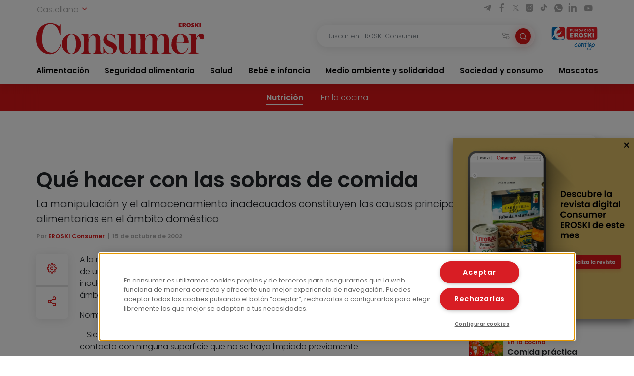

--- FILE ---
content_type: text/css
request_url: https://www.consumer.es/app/themes/consumer/assets/css/consumer.style.css
body_size: 77402
content:
@import url(https://fonts.googleapis.com/css2?family=Poppins:wght@300;400;600&display=swap);@charset "UTF-8";@media print{*,:after,:before{text-shadow:none!important;box-shadow:none!important}a:not(.btn){text-decoration:underline}abbr[title]:after{content:" (" attr(title) ")"}pre{white-space:pre-wrap!important}blockquote,pre{border:1px solid #aaa;page-break-inside:avoid}thead{display:table-header-group}img,tr{page-break-inside:avoid}h2,h3,p{orphans:3;widows:3}h2,h3{page-break-after:avoid}@page{size:a3}.container,.header .navbar-region-bottom .content,.header .navbar-region-bottom .content .navbar-nav>.nav-item .dropdown-menu-content,.header .navbar-region-top .content,.revista,.revista__wrapper,body{min-width:992px!important}.navbar{display:none}.badge{border:1px solid #0b0a0b}.page-post .wp-block-table.is-style-regular table,.page-post .wp-block-table.is-style-stripes table,.page-post .wp-block-table table,.table{border-collapse:collapse!important}.page-post .wp-block-table.is-style-regular table td,.page-post .wp-block-table.is-style-regular table th,.page-post .wp-block-table.is-style-stripes table td,.page-post .wp-block-table.is-style-stripes table th,.page-post .wp-block-table table td,.page-post .wp-block-table table th,.table td,.table th{background-color:#fff!important}.table-bordered td,.table-bordered th{border:1px solid #e2e2e2!important}.table-dark{color:inherit}.table-dark tbody+tbody,.table-dark td,.table-dark th,.table-dark thead th{border-color:#e2e2e2}.page-post .wp-block-table table .thead-dark th,.table .thead-dark th{color:inherit;border-color:#e2e2e2}}*,:after,:before{box-sizing:border-box}html{font-family:sans-serif;line-height:1.15;-webkit-text-size-adjust:100%;-webkit-tap-highlight-color:rgba(11,10,11,0)}article,aside,figcaption,figure,footer,header,hgroup,main,nav,section{display:block}body{margin:0;font-family:Poppins,sans-serif;font-size:1rem;font-weight:300;line-height:1.5;color:#212529;text-align:left;background-color:#fff}[tabindex="-1"]:focus:not(:focus-visible){outline:0!important}hr{box-sizing:content-box;height:0;overflow:visible}h1,h2,h3,h4,h5,h6{margin-top:0;margin-bottom:.5rem}p{margin-top:0;margin-bottom:1rem}abbr[data-original-title],abbr[title]{text-decoration:underline;-webkit-text-decoration:underline dotted;text-decoration:underline dotted;cursor:help;border-bottom:0;-webkit-text-decoration-skip-ink:none;text-decoration-skip-ink:none}address{font-style:normal;line-height:inherit}address,dl,ol,ul{margin-bottom:1rem}dl,ol,ul{margin-top:0}ol ol,ol ul,ul ol,ul ul{margin-bottom:0}dt{font-weight:600}dd{margin-bottom:.5rem;margin-left:0}blockquote{margin:0 0 1rem}b,strong{font-weight:bolder}small{font-size:80%}sub,sup{position:relative;font-size:75%;line-height:0;vertical-align:baseline}sub{bottom:-.25em}sup{top:-.5em}a{color:#db1719;text-decoration:none;background-color:transparent}a:hover{color:#961011;text-decoration:underline}a:not([href]):not([class]),a:not([href]):not([class]):hover{color:inherit;text-decoration:none}code,kbd,pre,samp{font-family:SFMono-Regular,Menlo,Monaco,Consolas,Liberation Mono,Courier New,monospace;font-size:1em}pre{margin-top:0;margin-bottom:1rem;overflow:auto;-ms-overflow-style:scrollbar}figure{margin:0 0 1rem}img{border-style:none}img,svg{vertical-align:middle}svg{overflow:hidden}caption{padding-top:.75rem;padding-bottom:.75rem;color:#aaa;text-align:left;caption-side:bottom}th{text-align:inherit;text-align:-webkit-match-parent}label{display:inline-block;margin-bottom:.5rem}button{border-radius:0}button:focus:not(:focus-visible){outline:0}button,input,optgroup,select,textarea{margin:0;font-family:inherit;font-size:inherit;line-height:inherit}button,input{overflow:visible}button,select{text-transform:none}[role=button]{cursor:pointer}select{word-wrap:normal}[type=button],[type=reset],[type=submit],button{-webkit-appearance:button}[type=button]:not(:disabled),[type=reset]:not(:disabled),[type=submit]:not(:disabled),button:not(:disabled){cursor:pointer}[type=button]::-moz-focus-inner,[type=reset]::-moz-focus-inner,[type=submit]::-moz-focus-inner,button::-moz-focus-inner{padding:0;border-style:none}input[type=checkbox],input[type=radio]{box-sizing:border-box;padding:0}textarea{overflow:auto;resize:vertical}fieldset{min-width:0;padding:0;margin:0;border:0}legend{display:block;width:100%;max-width:100%;padding:0;margin-bottom:.5rem;font-size:1.5rem;line-height:inherit;color:inherit;white-space:normal}progress{vertical-align:baseline}[type=number]::-webkit-inner-spin-button,[type=number]::-webkit-outer-spin-button{height:auto}[type=search]{outline-offset:-2px;-webkit-appearance:none}[type=search]::-webkit-search-decoration{-webkit-appearance:none}::-webkit-file-upload-button{font:inherit;-webkit-appearance:button}output{display:inline-block}summary{display:list-item;cursor:pointer}template{display:none}[hidden]{display:none!important}.img-fluid,.img-thumbnail{max-width:100%;height:auto}.img-thumbnail{padding:.25rem;background-color:#fff;border:1px solid #e2e2e2;border-radius:5px;box-shadow:0 1px 2px rgba(11,10,11,.075)}.figure{display:inline-block}.figure-img{margin-bottom:.5rem;line-height:1}.figure-caption{font-size:90%;color:#6c757d}code{font-size:87.5%;color:#e83e8c;word-wrap:break-word}a>code{color:inherit}kbd{padding:.2rem .4rem;font-size:87.5%;color:#fff;background-color:#212529;border-radius:.2rem;box-shadow:inset 0 -.1rem 0 rgba(11,10,11,.25)}kbd kbd{padding:0;font-size:100%;font-weight:600;box-shadow:none}pre{display:block;font-size:87.5%;color:#212529}pre code{font-size:inherit;color:inherit;word-break:normal}.pre-scrollable{max-height:340px;overflow-y:scroll}.container,.container-fluid,.container-lg,.container-md,.container-sm,.container-xl,.container-xxl,.header .navbar-region-bottom .content,.header .navbar-region-bottom .content .navbar-nav>.nav-item .dropdown-menu-content,.header .navbar-region-middle>.content,.header .navbar-region-top .content,.revista,.revista__wrapper{width:100%;padding-right:15px;padding-left:15px;margin-right:auto;margin-left:auto}@media (min-width:576px){.container,.container-sm,.header .navbar-region-bottom .content,.header .navbar-region-bottom .content .navbar-nav>.nav-item .dropdown-menu-content,.header .navbar-region-top .content,.revista,.revista__wrapper{max-width:100%}}@media (min-width:768px){.container,.container-md,.container-sm,.header .navbar-region-bottom .content,.header .navbar-region-bottom .content .navbar-nav>.nav-item .dropdown-menu-content,.header .navbar-region-top .content,.revista,.revista__wrapper{max-width:720px}}@media (min-width:992px){.container,.container-lg,.container-md,.container-sm,.header .navbar-region-bottom .content,.header .navbar-region-bottom .content .navbar-nav>.nav-item .dropdown-menu-content,.header .navbar-region-middle>.content,.header .navbar-region-top .content,.revista,.revista__wrapper{max-width:960px}}@media (min-width:1200px){.container,.container-lg,.container-md,.container-sm,.container-xl,.header .navbar-region-bottom .content,.header .navbar-region-bottom .content .navbar-nav>.nav-item .dropdown-menu-content,.header .navbar-region-middle>.content,.header .navbar-region-top .content,.revista,.revista__wrapper{max-width:1165px}}@media (min-width:1442px){.container,.container-lg,.container-md,.container-sm,.container-xl,.container-xxl,.header .navbar-region-bottom .content,.header .navbar-region-bottom .content .navbar-nav>.nav-item .dropdown-menu-content,.header .navbar-region-middle>.content,.header .navbar-region-top .content,.revista,.revista__wrapper{max-width:1200}}.row{display:flex;flex-wrap:wrap;margin-right:-15px;margin-left:-15px}.no-gutters{margin-right:0;margin-left:0}.no-gutters>.col,.no-gutters>[class*=col-],.sidebar-recursos-relacionados .no-gutters>.menu-title{padding-right:0;padding-left:0}#page-home .block-articulos-items .block-content .articulos-destacado,#page-home .block-articulos-items .block-content .articulos-listado-wrapper,#page-menus-y-recetas .aside-content .block-menus-grupo-item,#page-menus-y-recetas .block-menus-grupo-item,#page-monografico .monografico-footer .newsletter__head,#page-revista .block-articulos .block-header,.block-header,.block-notas-de-prensa-list .card-wrap .card-col-cuerpo,.col,.col-1,.col-2,.col-3,.col-4,.col-5,.col-6,.col-7,.col-8,.col-9,.col-10,.col-11,.col-12,.col-auto,.col-lg,.col-lg-1,.col-lg-2,.col-lg-3,.col-lg-4,.col-lg-5,.col-lg-6,.col-lg-7,.col-lg-8,.col-lg-9,.col-lg-10,.col-lg-11,.col-lg-12,.col-lg-auto,.col-md,.col-md-1,.col-md-2,.col-md-3,.col-md-4,.col-md-5,.col-md-6,.col-md-7,.col-md-8,.col-md-9,.col-md-10,.col-md-11,.col-md-12,.col-md-auto,.col-sm,.col-sm-1,.col-sm-2,.col-sm-3,.col-sm-4,.col-sm-5,.col-sm-6,.col-sm-7,.col-sm-8,.col-sm-9,.col-sm-10,.col-sm-11,.col-sm-12,.col-sm-auto,.col-xl,.col-xl-1,.col-xl-2,.col-xl-3,.col-xl-4,.col-xl-5,.col-xl-6,.col-xl-7,.col-xl-8,.col-xl-9,.col-xl-10,.col-xl-11,.col-xl-12,.col-xl-auto,.col-xxl,.col-xxl-1,.col-xxl-2,.col-xxl-3,.col-xxl-4,.col-xxl-5,.col-xxl-6,.col-xxl-7,.col-xxl-8,.col-xxl-9,.col-xxl-10,.col-xxl-11,.col-xxl-12,.col-xxl-auto,.header .navbar-region-middle .sect-1,.header .navbar-region-middle .sect-2,.newsletter--home .newsletter__block,.newsletter--home .newsletter__imgs,.newsletter--home .newsletter__imgs img,.newsletter--post .newsletter__form,.newsletter--post .newsletter__head,.revista__head,.revista__main,.revista__sumario,.sidebar-recursos-relacionados .menu-title{position:relative;width:100%;padding-right:15px;padding-left:15px}.col,.sidebar-recursos-relacionados .menu-title{flex-basis:0;flex-grow:1;max-width:100%}.row-cols-1>*{flex:0 0 100%;max-width:100%}.row-cols-2>*{flex:0 0 50%;max-width:50%}.row-cols-3>*{flex:0 0 33.3333333333%;max-width:33.3333333333%}.row-cols-4>*{flex:0 0 25%;max-width:25%}.row-cols-5>*{flex:0 0 20%;max-width:20%}.row-cols-6>*{flex:0 0 16.6666666667%;max-width:16.6666666667%}.col-auto{flex:0 0 auto;width:auto;max-width:100%}.col-1{flex:0 0 8.3333333333%;max-width:8.3333333333%}.col-2{flex:0 0 16.6666666667%;max-width:16.6666666667%}.col-3{flex:0 0 25%;max-width:25%}.col-4{flex:0 0 33.3333333333%;max-width:33.3333333333%}.col-5,.newsletter--home .newsletter__imgs img{flex:0 0 41.6666666667%;max-width:41.6666666667%}.col-6{flex:0 0 50%;max-width:50%}.col-7{flex:0 0 58.3333333333%;max-width:58.3333333333%}.col-8{flex:0 0 66.6666666667%;max-width:66.6666666667%}.col-9{flex:0 0 75%;max-width:75%}.col-10{flex:0 0 83.3333333333%;max-width:83.3333333333%}.col-11{flex:0 0 91.6666666667%;max-width:91.6666666667%}#page-menus-y-recetas .aside-content .block-menus-grupo-item,.block-notas-de-prensa-list .card-wrap .card-col-cuerpo,.col-12,.revista__head{flex:0 0 100%;max-width:100%}.order-first{order:-1}.order-last{order:13}.order-0{order:0}.order-1{order:1}.order-2{order:2}.order-3{order:3}.order-4{order:4}.order-5{order:5}.order-6{order:6}.order-7{order:7}.order-8{order:8}.order-9{order:9}.order-10{order:10}.order-11{order:11}.order-12{order:12}.newsletter--home .newsletter__imgs,.offset-1{margin-left:8.3333333333%}.offset-2{margin-left:16.6666666667%}.offset-3{margin-left:25%}.offset-4{margin-left:33.3333333333%}.offset-5{margin-left:41.6666666667%}.offset-6{margin-left:50%}.offset-7{margin-left:58.3333333333%}.offset-8{margin-left:66.6666666667%}.offset-9{margin-left:75%}.offset-10{margin-left:83.3333333333%}.offset-11{margin-left:91.6666666667%}@media (min-width:576px){.col-sm{flex-basis:0;flex-grow:1;max-width:100%}.row-cols-sm-1>*{flex:0 0 100%;max-width:100%}.row-cols-sm-2>*{flex:0 0 50%;max-width:50%}.row-cols-sm-3>*{flex:0 0 33.3333333333%;max-width:33.3333333333%}.row-cols-sm-4>*{flex:0 0 25%;max-width:25%}.row-cols-sm-5>*{flex:0 0 20%;max-width:20%}.row-cols-sm-6>*{flex:0 0 16.6666666667%;max-width:16.6666666667%}.col-sm-auto{flex:0 0 auto;width:auto;max-width:100%}.col-sm-1{flex:0 0 8.3333333333%;max-width:8.3333333333%}.col-sm-2{flex:0 0 16.6666666667%;max-width:16.6666666667%}.col-sm-3{flex:0 0 25%;max-width:25%}.col-sm-4{flex:0 0 33.3333333333%;max-width:33.3333333333%}.col-sm-5{flex:0 0 41.6666666667%;max-width:41.6666666667%}#page-menus-y-recetas .block-menus-grupo-item,.col-sm-6{flex:0 0 50%;max-width:50%}.col-sm-7{flex:0 0 58.3333333333%;max-width:58.3333333333%}.col-sm-8{flex:0 0 66.6666666667%;max-width:66.6666666667%}.col-sm-9{flex:0 0 75%;max-width:75%}.col-sm-10{flex:0 0 83.3333333333%;max-width:83.3333333333%}.col-sm-11{flex:0 0 91.6666666667%;max-width:91.6666666667%}.col-sm-12{flex:0 0 100%;max-width:100%}.order-sm-first{order:-1}.order-sm-last{order:13}.order-sm-0{order:0}.order-sm-1{order:1}.order-sm-2{order:2}.order-sm-3{order:3}.order-sm-4{order:4}.order-sm-5{order:5}.order-sm-6{order:6}.order-sm-7{order:7}.order-sm-8{order:8}.order-sm-9{order:9}.order-sm-10{order:10}.order-sm-11{order:11}.order-sm-12{order:12}.offset-sm-0{margin-left:0}.offset-sm-1{margin-left:8.3333333333%}.offset-sm-2{margin-left:16.6666666667%}.offset-sm-3{margin-left:25%}.offset-sm-4{margin-left:33.3333333333%}.offset-sm-5{margin-left:41.6666666667%}.offset-sm-6{margin-left:50%}.offset-sm-7{margin-left:58.3333333333%}.offset-sm-8{margin-left:66.6666666667%}.offset-sm-9{margin-left:75%}.offset-sm-10{margin-left:83.3333333333%}.offset-sm-11{margin-left:91.6666666667%}}@media (min-width:768px){.col-md,.newsletter--post .newsletter__form{flex-basis:0;flex-grow:1;max-width:100%}.row-cols-md-1>*{flex:0 0 100%;max-width:100%}.row-cols-md-2>*{flex:0 0 50%;max-width:50%}.row-cols-md-3>*{flex:0 0 33.3333333333%;max-width:33.3333333333%}.row-cols-md-4>*{flex:0 0 25%;max-width:25%}.row-cols-md-5>*{flex:0 0 20%;max-width:20%}.row-cols-md-6>*{flex:0 0 16.6666666667%;max-width:16.6666666667%}.col-md-auto{flex:0 0 auto;width:auto;max-width:100%}.col-md-1{flex:0 0 8.3333333333%;max-width:8.3333333333%}.col-md-2{flex:0 0 16.6666666667%;max-width:16.6666666667%}.col-md-3{flex:0 0 25%;max-width:25%}.col-md-4{flex:0 0 33.3333333333%;max-width:33.3333333333%}.col-md-5{flex:0 0 41.6666666667%;max-width:41.6666666667%}.col-md-6{flex:0 0 50%;max-width:50%}.col-md-7{flex:0 0 58.3333333333%;max-width:58.3333333333%}.col-md-8{flex:0 0 66.6666666667%;max-width:66.6666666667%}.col-md-9{flex:0 0 75%;max-width:75%}.col-md-10{flex:0 0 83.3333333333%;max-width:83.3333333333%}.col-md-11{flex:0 0 91.6666666667%;max-width:91.6666666667%}#page-monografico .monografico-footer .newsletter__head,.col-md-12{flex:0 0 100%;max-width:100%}.order-md-first{order:-1}.order-md-last{order:13}.order-md-0{order:0}.order-md-1{order:1}.order-md-2{order:2}.order-md-3{order:3}.order-md-4{order:4}.order-md-5{order:5}.order-md-6{order:6}.order-md-7{order:7}.order-md-8{order:8}.order-md-9{order:9}.order-md-10{order:10}.order-md-11{order:11}.order-md-12{order:12}.offset-md-0{margin-left:0}.offset-md-1{margin-left:8.3333333333%}.offset-md-2{margin-left:16.6666666667%}.offset-md-3{margin-left:25%}.offset-md-4{margin-left:33.3333333333%}.offset-md-5{margin-left:41.6666666667%}.offset-md-6{margin-left:50%}.offset-md-7{margin-left:58.3333333333%}.offset-md-8{margin-left:66.6666666667%}.offset-md-9{margin-left:75%}.offset-md-10{margin-left:83.3333333333%}.offset-md-11{margin-left:91.6666666667%}}@media (min-width:992px){.col-lg{flex-basis:0;flex-grow:1;max-width:100%}.row-cols-lg-1>*{flex:0 0 100%;max-width:100%}.row-cols-lg-2>*{flex:0 0 50%;max-width:50%}.row-cols-lg-3>*{flex:0 0 33.3333333333%;max-width:33.3333333333%}.row-cols-lg-4>*{flex:0 0 25%;max-width:25%}.row-cols-lg-5>*{flex:0 0 20%;max-width:20%}.row-cols-lg-6>*{flex:0 0 16.6666666667%;max-width:16.6666666667%}.col-lg-auto{flex:0 0 auto;width:auto;max-width:100%}.col-lg-1{flex:0 0 8.3333333333%;max-width:8.3333333333%}.col-lg-2{flex:0 0 16.6666666667%;max-width:16.6666666667%}.col-lg-3{flex:0 0 25%;max-width:25%}#page-home .block-articulos-items .block-content .articulos-listado-wrapper,.col-lg-4,.revista__main{flex:0 0 33.3333333333%;max-width:33.3333333333%}.col-lg-5,.newsletter--home .newsletter__block{flex:0 0 41.6666666667%;max-width:41.6666666667%}#page-monografico .monografico-footer .newsletter__head,.col-lg-6,.header .navbar-region-middle .sect-1,.header .navbar-region-middle .sect-2,.newsletter--home .newsletter__imgs{flex:0 0 50%;max-width:50%}.col-lg-7{flex:0 0 58.3333333333%;max-width:58.3333333333%}#page-home .block-articulos-items .block-content .articulos-destacado,.col-lg-8,.revista__sumario{flex:0 0 66.6666666667%;max-width:66.6666666667%}.col-lg-9{flex:0 0 75%;max-width:75%}.col-lg-10{flex:0 0 83.3333333333%;max-width:83.3333333333%}.col-lg-11{flex:0 0 91.6666666667%;max-width:91.6666666667%}.block-header,.col-lg-12,.newsletter--post .newsletter__head{flex:0 0 100%;max-width:100%}.order-lg-first{order:-1}.order-lg-last{order:13}.order-lg-0{order:0}.order-lg-1{order:1}.order-lg-2{order:2}.order-lg-3{order:3}.order-lg-4{order:4}.order-lg-5{order:5}.order-lg-6{order:6}.order-lg-7{order:7}.order-lg-8{order:8}.order-lg-9{order:9}.order-lg-10{order:10}.order-lg-11{order:11}.order-lg-12{order:12}.offset-lg-0{margin-left:0}.offset-lg-1{margin-left:8.3333333333%}.offset-lg-2{margin-left:16.6666666667%}.offset-lg-3{margin-left:25%}.offset-lg-4{margin-left:33.3333333333%}.offset-lg-5{margin-left:41.6666666667%}.offset-lg-6{margin-left:50%}.offset-lg-7{margin-left:58.3333333333%}.offset-lg-8{margin-left:66.6666666667%}.offset-lg-9{margin-left:75%}.offset-lg-10{margin-left:83.3333333333%}.offset-lg-11{margin-left:91.6666666667%}}@media (min-width:1200px){.col-xl{flex-basis:0;flex-grow:1;max-width:100%}.row-cols-xl-1>*{flex:0 0 100%;max-width:100%}.row-cols-xl-2>*{flex:0 0 50%;max-width:50%}.row-cols-xl-3>*{flex:0 0 33.3333333333%;max-width:33.3333333333%}.row-cols-xl-4>*{flex:0 0 25%;max-width:25%}.row-cols-xl-5>*{flex:0 0 20%;max-width:20%}.row-cols-xl-6>*{flex:0 0 16.6666666667%;max-width:16.6666666667%}.col-xl-auto{flex:0 0 auto;width:auto;max-width:100%}.col-xl-1{flex:0 0 8.3333333333%;max-width:8.3333333333%}.col-xl-2{flex:0 0 16.6666666667%;max-width:16.6666666667%}.col-xl-3{flex:0 0 25%;max-width:25%}.col-xl-4{flex:0 0 33.3333333333%;max-width:33.3333333333%}.col-xl-5,.newsletter--post .newsletter__head{flex:0 0 41.6666666667%;max-width:41.6666666667%}#page-monografico .monografico-footer .newsletter__head,.col-xl-6{flex:0 0 50%;max-width:50%}.block-header,.col-xl-7{flex:0 0 58.3333333333%;max-width:58.3333333333%}.col-xl-8{flex:0 0 66.6666666667%;max-width:66.6666666667%}.col-xl-9{flex:0 0 75%;max-width:75%}.col-xl-10{flex:0 0 83.3333333333%;max-width:83.3333333333%}.col-xl-11{flex:0 0 91.6666666667%;max-width:91.6666666667%}#page-revista .block-articulos .block-header,.col-xl-12{flex:0 0 100%;max-width:100%}.order-xl-first{order:-1}.order-xl-last{order:13}.order-xl-0{order:0}.order-xl-1{order:1}.order-xl-2{order:2}.order-xl-3{order:3}.order-xl-4{order:4}.order-xl-5{order:5}.order-xl-6{order:6}.order-xl-7{order:7}.order-xl-8{order:8}.order-xl-9{order:9}.order-xl-10{order:10}.order-xl-11{order:11}.order-xl-12{order:12}.offset-xl-0{margin-left:0}.offset-xl-1{margin-left:8.3333333333%}.offset-xl-2{margin-left:16.6666666667%}.offset-xl-3{margin-left:25%}.offset-xl-4{margin-left:33.3333333333%}.offset-xl-5{margin-left:41.6666666667%}.offset-xl-6{margin-left:50%}.offset-xl-7{margin-left:58.3333333333%}.offset-xl-8{margin-left:66.6666666667%}.offset-xl-9{margin-left:75%}.offset-xl-10{margin-left:83.3333333333%}.offset-xl-11{margin-left:91.6666666667%}}@media (min-width:1442px){.col-xxl{flex-basis:0;flex-grow:1;max-width:100%}.row-cols-xxl-1>*{flex:0 0 100%;max-width:100%}.row-cols-xxl-2>*{flex:0 0 50%;max-width:50%}.row-cols-xxl-3>*{flex:0 0 33.3333333333%;max-width:33.3333333333%}.row-cols-xxl-4>*{flex:0 0 25%;max-width:25%}.row-cols-xxl-5>*{flex:0 0 20%;max-width:20%}.row-cols-xxl-6>*{flex:0 0 16.6666666667%;max-width:16.6666666667%}.col-xxl-auto{flex:0 0 auto;width:auto;max-width:100%}.col-xxl-1{flex:0 0 8.3333333333%;max-width:8.3333333333%}.col-xxl-2{flex:0 0 16.6666666667%;max-width:16.6666666667%}.col-xxl-3{flex:0 0 25%;max-width:25%}.col-xxl-4{flex:0 0 33.3333333333%;max-width:33.3333333333%}.col-xxl-5{flex:0 0 41.6666666667%;max-width:41.6666666667%}.col-xxl-6{flex:0 0 50%;max-width:50%}.col-xxl-7{flex:0 0 58.3333333333%;max-width:58.3333333333%}.col-xxl-8{flex:0 0 66.6666666667%;max-width:66.6666666667%}.col-xxl-9{flex:0 0 75%;max-width:75%}.col-xxl-10{flex:0 0 83.3333333333%;max-width:83.3333333333%}.col-xxl-11{flex:0 0 91.6666666667%;max-width:91.6666666667%}.col-xxl-12{flex:0 0 100%;max-width:100%}.order-xxl-first{order:-1}.order-xxl-last{order:13}.order-xxl-0{order:0}.order-xxl-1{order:1}.order-xxl-2{order:2}.order-xxl-3{order:3}.order-xxl-4{order:4}.order-xxl-5{order:5}.order-xxl-6{order:6}.order-xxl-7{order:7}.order-xxl-8{order:8}.order-xxl-9{order:9}.order-xxl-10{order:10}.order-xxl-11{order:11}.order-xxl-12{order:12}.offset-xxl-0{margin-left:0}.offset-xxl-1{margin-left:8.3333333333%}.offset-xxl-2{margin-left:16.6666666667%}.offset-xxl-3{margin-left:25%}.offset-xxl-4{margin-left:33.3333333333%}.offset-xxl-5{margin-left:41.6666666667%}.offset-xxl-6{margin-left:50%}.offset-xxl-7{margin-left:58.3333333333%}.offset-xxl-8{margin-left:66.6666666667%}.offset-xxl-9{margin-left:75%}.offset-xxl-10{margin-left:83.3333333333%}.offset-xxl-11{margin-left:91.6666666667%}}.page-post .wp-block-table.is-style-regular table,.page-post .wp-block-table.is-style-stripes table,.page-post .wp-block-table table,.table{width:100%;margin-bottom:1rem;color:#212529}.page-post .wp-block-table.is-style-regular table td,.page-post .wp-block-table.is-style-regular table th,.page-post .wp-block-table.is-style-stripes table td,.page-post .wp-block-table.is-style-stripes table th,.page-post .wp-block-table table td,.page-post .wp-block-table table th,.table td,.table th{padding:.75rem;vertical-align:top;border-top:1px solid #e2e2e2}.page-post .wp-block-table.is-style-regular table thead th,.page-post .wp-block-table.is-style-stripes table thead th,.page-post .wp-block-table table thead th,.table thead th{vertical-align:bottom;border-bottom:2px solid #e2e2e2}.page-post .wp-block-table.is-style-regular table tbody+tbody,.page-post .wp-block-table.is-style-stripes table tbody+tbody,.page-post .wp-block-table table tbody+tbody,.table tbody+tbody{border-top:2px solid #e2e2e2}.table-sm td,.table-sm th{padding:.3rem}.table-bordered,.table-bordered td,.table-bordered th{border:1px solid #e2e2e2}.table-bordered thead td,.table-bordered thead th{border-bottom-width:2px}.table-borderless tbody+tbody,.table-borderless td,.table-borderless th,.table-borderless thead th{border:0}.page-post .wp-block-table.is-style-stripes table tbody tr:nth-of-type(odd),.table-striped tbody tr:nth-of-type(odd){background-color:rgba(11,10,11,.05)}.table-hover tbody tr:hover{color:#212529;background-color:rgba(11,10,11,.075)}.table-primary,.table-primary>td,.table-primary>th{background-color:#f5bebf}.table-primary tbody+tbody,.table-primary td,.table-primary th,.table-primary thead th{border-color:#ec8687}.table-hover .table-primary:hover,.table-hover .table-primary:hover>td,.table-hover .table-primary:hover>th{background-color:#f2a8a9}.table-secondary,.table-secondary>td,.table-secondary>th{background-color:#bbbabb}.table-secondary tbody+tbody,.table-secondary td,.table-secondary th,.table-secondary thead th{border-color:grey}.table-hover .table-secondary:hover,.table-hover .table-secondary:hover>td,.table-hover .table-secondary:hover>th{background-color:#aeadae}.table-success,.table-success>td,.table-success>th{background-color:#c3e6cb}.table-success tbody+tbody,.table-success td,.table-success th,.table-success thead th{border-color:#8fd19e}.table-hover .table-success:hover,.table-hover .table-success:hover>td,.table-hover .table-success:hover>th{background-color:#b1dfbb}.table-info,.table-info>td,.table-info>th{background-color:#bee5eb}.table-info tbody+tbody,.table-info td,.table-info th,.table-info thead th{border-color:#86cfda}.table-hover .table-info:hover,.table-hover .table-info:hover>td,.table-hover .table-info:hover>th{background-color:#abdde5}.table-warning,.table-warning>td,.table-warning>th{background-color:#ffeeba}.table-warning tbody+tbody,.table-warning td,.table-warning th,.table-warning thead th{border-color:#ffdf7e}.table-hover .table-warning:hover,.table-hover .table-warning:hover>td,.table-hover .table-warning:hover>th{background-color:#ffe8a1}.table-danger,.table-danger>td,.table-danger>th{background-color:#f5bebf}.table-danger tbody+tbody,.table-danger td,.table-danger th,.table-danger thead th{border-color:#ec8687}.table-hover .table-danger:hover,.table-hover .table-danger:hover>td,.table-hover .table-danger:hover>th{background-color:#f2a8a9}.table-light,.table-light>td,.table-light>th{background-color:#fcfcfc}.table-light tbody+tbody,.table-light td,.table-light th,.table-light thead th{border-color:#f9f9f9}.table-hover .table-light:hover,.table-hover .table-light:hover>td,.table-hover .table-light:hover>th{background-color:#efefef}.table-dark,.table-dark>td,.table-dark>th{background-color:#e7e7e7}.table-dark tbody+tbody,.table-dark td,.table-dark th,.table-dark thead th{border-color:#d3d3d3}.table-hover .table-dark:hover,.table-hover .table-dark:hover>td,.table-hover .table-dark:hover>th{background-color:#dadada}.table-gray-light,.table-gray-light>td,.table-gray-light>th{background-color:#fcfcfc}.table-gray-light tbody+tbody,.table-gray-light td,.table-gray-light th,.table-gray-light thead th{border-color:#f9f9f9}.table-hover .table-gray-light:hover,.table-hover .table-gray-light:hover>td,.table-hover .table-gray-light:hover>th{background-color:#efefef}.table-gray,.table-gray>td,.table-gray>th{background-color:#f7f7f7}.table-gray tbody+tbody,.table-gray td,.table-gray th,.table-gray thead th{border-color:#f0f0f0}.table-hover .table-gray:hover,.table-hover .table-gray:hover>td,.table-hover .table-gray:hover>th{background-color:#eaeaea}.table-gray-dark,.table-gray-dark>td,.table-gray-dark>th{background-color:#e7e7e7}.table-gray-dark tbody+tbody,.table-gray-dark td,.table-gray-dark th,.table-gray-dark thead th{border-color:#d3d3d3}.table-hover .table-gray-dark:hover,.table-hover .table-gray-dark:hover>td,.table-hover .table-gray-dark:hover>th{background-color:#dadada}.table-white,.table-white>td,.table-white>th{background-color:#fff}.table-white tbody+tbody,.table-white td,.table-white th,.table-white thead th{border-color:#fff}.table-hover .table-white:hover,.table-hover .table-white:hover>td,.table-hover .table-white:hover>th{background-color:#f2f2f2}.table-black,.table-black>td,.table-black>th{background-color:#bbbabb}.table-black tbody+tbody,.table-black td,.table-black th,.table-black thead th{border-color:grey}.table-hover .table-black:hover,.table-hover .table-black:hover>td,.table-hover .table-black:hover>th{background-color:#aeadae}.table-active,.table-active>td,.table-active>th{background-color:rgba(11,10,11,.075)}.table-hover .table-active:hover,.table-hover .table-active:hover>td,.table-hover .table-active:hover>th{background-color:rgba(0,0,0,.075)}.page-post .wp-block-table table .thead-dark th,.table .thead-dark th{color:#fff;background-color:#343a40;border-color:#454d55}.page-post .wp-block-table table .thead-light th,.table .thead-light th{color:#495057;background-color:#e9ecef;border-color:#e2e2e2}.table-dark{color:#fff;background-color:#343a40}.table-dark td,.table-dark th,.table-dark thead th{border-color:#454d55}.table-dark.table-bordered{border:0}.page-post .wp-block-table.is-style-stripes table.table-dark tbody tr:nth-of-type(odd),.table-dark.table-striped tbody tr:nth-of-type(odd){background-color:hsla(0,0%,100%,.05)}.table-dark.table-hover tbody tr:hover{color:#fff;background-color:hsla(0,0%,100%,.075)}@media (max-width:575.98px){.table-responsive-sm{display:block;width:100%;overflow-x:auto;-webkit-overflow-scrolling:touch}.table-responsive-sm>.table-bordered{border:0}}@media (max-width:767.98px){.table-responsive-md{display:block;width:100%;overflow-x:auto;-webkit-overflow-scrolling:touch}.table-responsive-md>.table-bordered{border:0}}@media (max-width:991.98px){.table-responsive-lg{display:block;width:100%;overflow-x:auto;-webkit-overflow-scrolling:touch}.table-responsive-lg>.table-bordered{border:0}}@media (max-width:1199.98px){.table-responsive-xl{display:block;width:100%;overflow-x:auto;-webkit-overflow-scrolling:touch}.table-responsive-xl>.table-bordered{border:0}}@media (max-width:1441.98px){.table-responsive-xxl{display:block;width:100%;overflow-x:auto;-webkit-overflow-scrolling:touch}.table-responsive-xxl>.table-bordered{border:0}}.page-post .wp-block-table,.table-responsive{display:block;width:100%;overflow-x:auto;-webkit-overflow-scrolling:touch}.page-post .wp-block-table>.table-bordered,.table-responsive>.table-bordered{border:0}#page-encuesta .qmn_quiz_container input[type=email],#page-encuesta .qmn_quiz_container input[type=number],#page-encuesta .qmn_quiz_container input[type=text],#page-encuesta .qmn_quiz_container select,#page-encuesta .qmn_quiz_container textarea,.form-control{display:block;width:100%;height:calc(1.5em + 1.48rem + 2px);padding:.74rem 1.2rem;font-size:.8125rem;font-weight:300;line-height:1.5;color:#495057;background-color:#fff;background-clip:padding-box;border:1px solid #ced4da;border-radius:5px;box-shadow:inset 0 1px 1px rgba(11,10,11,.075);transition:border-color .15s ease-in-out,box-shadow .15s ease-in-out}@media (prefers-reduced-motion:reduce){#page-encuesta .qmn_quiz_container input[type=email],#page-encuesta .qmn_quiz_container input[type=number],#page-encuesta .qmn_quiz_container input[type=text],#page-encuesta .qmn_quiz_container select,#page-encuesta .qmn_quiz_container textarea,.form-control{transition:none}}#page-encuesta .qmn_quiz_container input[type=email]::-ms-expand,#page-encuesta .qmn_quiz_container input[type=number]::-ms-expand,#page-encuesta .qmn_quiz_container input[type=text]::-ms-expand,#page-encuesta .qmn_quiz_container select::-ms-expand,#page-encuesta .qmn_quiz_container textarea::-ms-expand,.form-control::-ms-expand{background-color:transparent;border:0}#page-encuesta .qmn_quiz_container input[type=email]:-moz-focusring,#page-encuesta .qmn_quiz_container input[type=number]:-moz-focusring,#page-encuesta .qmn_quiz_container input[type=text]:-moz-focusring,#page-encuesta .qmn_quiz_container select:-moz-focusring,#page-encuesta .qmn_quiz_container textarea:-moz-focusring,.form-control:-moz-focusring{color:transparent;text-shadow:0 0 0 #495057}#page-encuesta .qmn_quiz_container input[type=email]:focus,#page-encuesta .qmn_quiz_container input[type=number]:focus,#page-encuesta .qmn_quiz_container input[type=text]:focus,#page-encuesta .qmn_quiz_container select:focus,#page-encuesta .qmn_quiz_container textarea:focus,.form-control:focus{color:#495057;background-color:#fff;border-color:#f28081;outline:0;box-shadow:inset 0 1px 1px rgba(11,10,11,.075),0 0 0 .2rem rgba(219,23,25,.25)}#page-encuesta .qmn_quiz_container input[type=email]::-moz-placeholder,#page-encuesta .qmn_quiz_container input[type=number]::-moz-placeholder,#page-encuesta .qmn_quiz_container input[type=text]::-moz-placeholder,#page-encuesta .qmn_quiz_container select::-moz-placeholder,#page-encuesta .qmn_quiz_container textarea::-moz-placeholder,.form-control::-moz-placeholder{color:#6c757d;opacity:1}#page-encuesta .qmn_quiz_container input[type=email]:-ms-input-placeholder,#page-encuesta .qmn_quiz_container input[type=number]:-ms-input-placeholder,#page-encuesta .qmn_quiz_container input[type=text]:-ms-input-placeholder,#page-encuesta .qmn_quiz_container select:-ms-input-placeholder,#page-encuesta .qmn_quiz_container textarea:-ms-input-placeholder,.form-control:-ms-input-placeholder{color:#6c757d;opacity:1}#page-encuesta .qmn_quiz_container input[type=email]::placeholder,#page-encuesta .qmn_quiz_container input[type=number]::placeholder,#page-encuesta .qmn_quiz_container input[type=text]::placeholder,#page-encuesta .qmn_quiz_container select::placeholder,#page-encuesta .qmn_quiz_container textarea::placeholder,.form-control::placeholder{color:#6c757d;opacity:1}#page-encuesta .qmn_quiz_container input[readonly][type=email],#page-encuesta .qmn_quiz_container input[readonly][type=number],#page-encuesta .qmn_quiz_container input[readonly][type=text],#page-encuesta .qmn_quiz_container input[type=email]:disabled,#page-encuesta .qmn_quiz_container input[type=number]:disabled,#page-encuesta .qmn_quiz_container input[type=text]:disabled,#page-encuesta .qmn_quiz_container select:disabled,#page-encuesta .qmn_quiz_container select[readonly],#page-encuesta .qmn_quiz_container textarea:disabled,#page-encuesta .qmn_quiz_container textarea[readonly],.form-control:disabled,.form-control[readonly]{background-color:#e9ecef;opacity:1}#page-encuesta .qmn_quiz_container input[type=date][type=email],#page-encuesta .qmn_quiz_container input[type=date][type=number],#page-encuesta .qmn_quiz_container input[type=date][type=text],#page-encuesta .qmn_quiz_container input[type=datetime-local][type=email],#page-encuesta .qmn_quiz_container input[type=datetime-local][type=number],#page-encuesta .qmn_quiz_container input[type=datetime-local][type=text],#page-encuesta .qmn_quiz_container input[type=month][type=email],#page-encuesta .qmn_quiz_container input[type=month][type=number],#page-encuesta .qmn_quiz_container input[type=month][type=text],#page-encuesta .qmn_quiz_container input[type=time][type=email],#page-encuesta .qmn_quiz_container input[type=time][type=number],#page-encuesta .qmn_quiz_container input[type=time][type=text],input[type=date].form-control,input[type=datetime-local].form-control,input[type=month].form-control,input[type=time].form-control{-webkit-appearance:none;-moz-appearance:none;appearance:none}#page-encuesta .qmn_quiz_container select:focus::-ms-value,select.form-control:focus::-ms-value{color:#495057;background-color:#fff}.form-control-file,.form-control-range{display:block;width:100%}.col-form-label{padding-top:calc(.74rem + 1px);padding-bottom:calc(.74rem + 1px);margin-bottom:0;font-size:inherit;line-height:1.5}.col-form-label-lg{padding-top:calc(.5rem + 1px);padding-bottom:calc(.5rem + 1px);font-size:1.25rem;line-height:1.5}.col-form-label-sm{padding-top:calc(.6rem + 1px);padding-bottom:calc(.6rem + 1px);font-size:.875rem;line-height:1}.form-control-plaintext{display:block;width:100%;padding:.74rem 0;margin-bottom:0;font-size:.8125rem;line-height:1.5;color:#212529;background-color:transparent;border:solid transparent;border-width:1px 0}.form-control-plaintext.form-control-lg,.form-control-plaintext.form-control-sm{padding-right:0;padding-left:0}.form-control-sm{height:calc(1em + 1.2rem + 2px);padding:.6rem;font-size:.875rem;line-height:1;border-radius:.2rem}.form-control-lg{height:calc(1.5em + 1rem + 2px);padding:.5rem 1rem;font-size:1.25rem;line-height:1.5;border-radius:.3rem}#page-encuesta .qmn_quiz_container select[multiple],#page-encuesta .qmn_quiz_container select[size],#page-encuesta .qmn_quiz_container textarea,select.form-control[multiple],select.form-control[size],textarea.form-control{height:auto}.form-group{margin-bottom:1rem}.form-text{display:block;margin-top:.25rem}.form-row{display:flex;flex-wrap:wrap;margin-right:-5px;margin-left:-5px}.form-row>.col,.form-row>[class*=col-],.sidebar-recursos-relacionados .form-row>.menu-title{padding-right:5px;padding-left:5px}.form-check{position:relative;display:block;padding-left:1.25rem}.form-check-input{position:absolute;margin-top:.3rem;margin-left:-1.25rem}.form-check-input:disabled~.form-check-label,.form-check-input[disabled]~.form-check-label{color:#aaa}.form-check-label{margin-bottom:0}.form-check-inline{display:inline-flex;align-items:center;padding-left:0;margin-right:.75rem}.form-check-inline .form-check-input{position:static;margin-top:0;margin-right:.3125rem;margin-left:0}.valid-feedback{display:none;width:100%;margin-top:.25rem;font-size:.75rem;color:#28a745}.valid-tooltip{position:absolute;top:100%;left:0;z-index:5;display:none;max-width:100%;padding:.25rem .5rem;margin-top:.1rem;font-size:.875rem;line-height:1.5;color:#fff;background-color:rgba(40,167,69,.9);border-radius:5px}.form-row>.col>.valid-tooltip,.form-row>[class*=col-]>.valid-tooltip,.sidebar-recursos-relacionados .form-row>.menu-title>.valid-tooltip{left:5px}.is-valid~.valid-feedback,.is-valid~.valid-tooltip,.was-validated :valid~.valid-feedback,.was-validated :valid~.valid-tooltip{display:block}#page-encuesta .qmn_quiz_container .was-validated input[type=email]:valid,#page-encuesta .qmn_quiz_container .was-validated input[type=number]:valid,#page-encuesta .qmn_quiz_container .was-validated input[type=text]:valid,#page-encuesta .qmn_quiz_container .was-validated select:valid,#page-encuesta .qmn_quiz_container .was-validated textarea:valid,#page-encuesta .qmn_quiz_container input.is-valid[type=email],#page-encuesta .qmn_quiz_container input.is-valid[type=number],#page-encuesta .qmn_quiz_container input.is-valid[type=text],#page-encuesta .qmn_quiz_container select.is-valid,#page-encuesta .qmn_quiz_container textarea.is-valid,.form-control.is-valid,.was-validated #page-encuesta .qmn_quiz_container input[type=email]:valid,.was-validated #page-encuesta .qmn_quiz_container input[type=number]:valid,.was-validated #page-encuesta .qmn_quiz_container input[type=text]:valid,.was-validated #page-encuesta .qmn_quiz_container select:valid,.was-validated #page-encuesta .qmn_quiz_container textarea:valid,.was-validated .form-control:valid{border-color:#28a745;padding-right:calc(1.5em + 1.48rem);background-image:url("data:image/svg+xml;charset=utf-8,%3Csvg xmlns='http://www.w3.org/2000/svg' width='8' height='8'%3E%3Cpath fill='%2328a745' d='M2.3 6.73L.6 4.53c-.4-1.04.46-1.4 1.1-.8l1.1 1.4 3.4-3.8c.6-.63 1.6-.27 1.2.7l-4 4.6c-.43.5-.8.4-1.1.1z'/%3E%3C/svg%3E");background-repeat:no-repeat;background-position:right calc(.375em + .37rem) center;background-size:calc(.75em + .74rem) calc(.75em + .74rem)}#page-encuesta .qmn_quiz_container .was-validated input[type=email]:valid:focus,#page-encuesta .qmn_quiz_container .was-validated input[type=number]:valid:focus,#page-encuesta .qmn_quiz_container .was-validated input[type=text]:valid:focus,#page-encuesta .qmn_quiz_container .was-validated select:valid:focus,#page-encuesta .qmn_quiz_container .was-validated textarea:valid:focus,#page-encuesta .qmn_quiz_container input.is-valid[type=email]:focus,#page-encuesta .qmn_quiz_container input.is-valid[type=number]:focus,#page-encuesta .qmn_quiz_container input.is-valid[type=text]:focus,#page-encuesta .qmn_quiz_container select.is-valid:focus,#page-encuesta .qmn_quiz_container textarea.is-valid:focus,.form-control.is-valid:focus,.was-validated #page-encuesta .qmn_quiz_container input[type=email]:valid:focus,.was-validated #page-encuesta .qmn_quiz_container input[type=number]:valid:focus,.was-validated #page-encuesta .qmn_quiz_container input[type=text]:valid:focus,.was-validated #page-encuesta .qmn_quiz_container select:valid:focus,.was-validated #page-encuesta .qmn_quiz_container textarea:valid:focus,.was-validated .form-control:valid:focus{border-color:#28a745;box-shadow:0 0 0 .2rem rgba(40,167,69,.25)}#page-encuesta .qmn_quiz_container .was-validated textarea:valid,#page-encuesta .qmn_quiz_container textarea.is-valid,.was-validated #page-encuesta .qmn_quiz_container textarea:valid,.was-validated textarea.form-control:valid,textarea.form-control.is-valid{padding-right:calc(1.5em + 1.48rem);background-position:top calc(.375em + .37rem) right calc(.375em + .37rem)}.custom-select.is-valid,.was-validated .custom-select:valid{border-color:#28a745;padding-right:calc(.75em + 3.31rem);background:url("data:image/svg+xml;charset=utf-8,%3Csvg xmlns='http://www.w3.org/2000/svg' width='4' height='5'%3E%3Cpath fill='%23343a40' d='M2 0L0 2h4zm0 5L0 3h4z'/%3E%3C/svg%3E") right 1.2rem center/8px 10px no-repeat,#fff url("data:image/svg+xml;charset=utf-8,%3Csvg xmlns='http://www.w3.org/2000/svg' width='8' height='8'%3E%3Cpath fill='%2328a745' d='M2.3 6.73L.6 4.53c-.4-1.04.46-1.4 1.1-.8l1.1 1.4 3.4-3.8c.6-.63 1.6-.27 1.2.7l-4 4.6c-.43.5-.8.4-1.1.1z'/%3E%3C/svg%3E") center right 2.2rem/calc(.75em + .74rem) calc(.75em + .74rem) no-repeat}.custom-select.is-valid:focus,.was-validated .custom-select:valid:focus{border-color:#28a745;box-shadow:0 0 0 .2rem rgba(40,167,69,.25)}.form-check-input.is-valid~.form-check-label,.was-validated .form-check-input:valid~.form-check-label{color:#28a745}.form-check-input.is-valid~.valid-feedback,.form-check-input.is-valid~.valid-tooltip,.was-validated .form-check-input:valid~.valid-feedback,.was-validated .form-check-input:valid~.valid-tooltip{display:block}.custom-control-input.is-valid~.custom-control-label,.was-validated .custom-control-input:valid~.custom-control-label{color:#28a745}.custom-control-input.is-valid~.custom-control-label:before,.was-validated .custom-control-input:valid~.custom-control-label:before{border-color:#28a745}.custom-control-input.is-valid:checked~.custom-control-label:before,.was-validated .custom-control-input:valid:checked~.custom-control-label:before{border-color:#34ce57;background-color:#34ce57}.custom-control-input.is-valid:focus~.custom-control-label:before,.was-validated .custom-control-input:valid:focus~.custom-control-label:before{box-shadow:0 0 0 .2rem rgba(40,167,69,.25)}.custom-control-input.is-valid:focus:not(:checked)~.custom-control-label:before,.custom-file-input.is-valid~.custom-file-label,.was-validated .custom-control-input:valid:focus:not(:checked)~.custom-control-label:before,.was-validated .custom-file-input:valid~.custom-file-label{border-color:#28a745}.custom-file-input.is-valid:focus~.custom-file-label,.was-validated .custom-file-input:valid:focus~.custom-file-label{border-color:#28a745;box-shadow:0 0 0 .2rem rgba(40,167,69,.25)}.invalid-feedback{display:none;width:100%;margin-top:.25rem;font-size:.75rem;color:#db1719}.invalid-tooltip{position:absolute;top:100%;left:0;z-index:5;display:none;max-width:100%;padding:.25rem .5rem;margin-top:.1rem;font-size:.875rem;line-height:1.5;color:#fff;background-color:rgba(219,23,25,.9);border-radius:5px}.form-row>.col>.invalid-tooltip,.form-row>[class*=col-]>.invalid-tooltip,.sidebar-recursos-relacionados .form-row>.menu-title>.invalid-tooltip{left:5px}.is-invalid~.invalid-feedback,.is-invalid~.invalid-tooltip,.was-validated :invalid~.invalid-feedback,.was-validated :invalid~.invalid-tooltip{display:block}#page-encuesta .qmn_quiz_container .was-validated input[type=email]:invalid,#page-encuesta .qmn_quiz_container .was-validated input[type=number]:invalid,#page-encuesta .qmn_quiz_container .was-validated input[type=text]:invalid,#page-encuesta .qmn_quiz_container .was-validated select:invalid,#page-encuesta .qmn_quiz_container .was-validated textarea:invalid,#page-encuesta .qmn_quiz_container input.is-invalid[type=email],#page-encuesta .qmn_quiz_container input.is-invalid[type=number],#page-encuesta .qmn_quiz_container input.is-invalid[type=text],#page-encuesta .qmn_quiz_container select.is-invalid,#page-encuesta .qmn_quiz_container textarea.is-invalid,.form-control.is-invalid,.was-validated #page-encuesta .qmn_quiz_container input[type=email]:invalid,.was-validated #page-encuesta .qmn_quiz_container input[type=number]:invalid,.was-validated #page-encuesta .qmn_quiz_container input[type=text]:invalid,.was-validated #page-encuesta .qmn_quiz_container select:invalid,.was-validated #page-encuesta .qmn_quiz_container textarea:invalid,.was-validated .form-control:invalid{border-color:#db1719;padding-right:calc(1.5em + 1.48rem);background-image:url("data:image/svg+xml;charset=utf-8,%3Csvg xmlns='http://www.w3.org/2000/svg' width='12' height='12' fill='none' stroke='%23DB1719'%3E%3Ccircle cx='6' cy='6' r='4.5'/%3E%3Cpath stroke-linejoin='round' d='M5.8 3.6h.4L6 6.5z'/%3E%3Ccircle cx='6' cy='8.2' r='.6' fill='%23DB1719' stroke='none'/%3E%3C/svg%3E");background-repeat:no-repeat;background-position:right calc(.375em + .37rem) center;background-size:calc(.75em + .74rem) calc(.75em + .74rem)}#page-encuesta .qmn_quiz_container .was-validated input[type=email]:invalid:focus,#page-encuesta .qmn_quiz_container .was-validated input[type=number]:invalid:focus,#page-encuesta .qmn_quiz_container .was-validated input[type=text]:invalid:focus,#page-encuesta .qmn_quiz_container .was-validated select:invalid:focus,#page-encuesta .qmn_quiz_container .was-validated textarea:invalid:focus,#page-encuesta .qmn_quiz_container input.is-invalid[type=email]:focus,#page-encuesta .qmn_quiz_container input.is-invalid[type=number]:focus,#page-encuesta .qmn_quiz_container input.is-invalid[type=text]:focus,#page-encuesta .qmn_quiz_container select.is-invalid:focus,#page-encuesta .qmn_quiz_container textarea.is-invalid:focus,.form-control.is-invalid:focus,.was-validated #page-encuesta .qmn_quiz_container input[type=email]:invalid:focus,.was-validated #page-encuesta .qmn_quiz_container input[type=number]:invalid:focus,.was-validated #page-encuesta .qmn_quiz_container input[type=text]:invalid:focus,.was-validated #page-encuesta .qmn_quiz_container select:invalid:focus,.was-validated #page-encuesta .qmn_quiz_container textarea:invalid:focus,.was-validated .form-control:invalid:focus{border-color:#db1719;box-shadow:0 0 0 .2rem rgba(219,23,25,.25)}#page-encuesta .qmn_quiz_container .was-validated textarea:invalid,#page-encuesta .qmn_quiz_container textarea.is-invalid,.was-validated #page-encuesta .qmn_quiz_container textarea:invalid,.was-validated textarea.form-control:invalid,textarea.form-control.is-invalid{padding-right:calc(1.5em + 1.48rem);background-position:top calc(.375em + .37rem) right calc(.375em + .37rem)}.custom-select.is-invalid,.was-validated .custom-select:invalid{border-color:#db1719;padding-right:calc(.75em + 3.31rem);background:url("data:image/svg+xml;charset=utf-8,%3Csvg xmlns='http://www.w3.org/2000/svg' width='4' height='5'%3E%3Cpath fill='%23343a40' d='M2 0L0 2h4zm0 5L0 3h4z'/%3E%3C/svg%3E") right 1.2rem center/8px 10px no-repeat,#fff url("data:image/svg+xml;charset=utf-8,%3Csvg xmlns='http://www.w3.org/2000/svg' width='12' height='12' fill='none' stroke='%23DB1719'%3E%3Ccircle cx='6' cy='6' r='4.5'/%3E%3Cpath stroke-linejoin='round' d='M5.8 3.6h.4L6 6.5z'/%3E%3Ccircle cx='6' cy='8.2' r='.6' fill='%23DB1719' stroke='none'/%3E%3C/svg%3E") center right 2.2rem/calc(.75em + .74rem) calc(.75em + .74rem) no-repeat}.custom-select.is-invalid:focus,.was-validated .custom-select:invalid:focus{border-color:#db1719;box-shadow:0 0 0 .2rem rgba(219,23,25,.25)}.form-check-input.is-invalid~.form-check-label,.was-validated .form-check-input:invalid~.form-check-label{color:#db1719}.form-check-input.is-invalid~.invalid-feedback,.form-check-input.is-invalid~.invalid-tooltip,.was-validated .form-check-input:invalid~.invalid-feedback,.was-validated .form-check-input:invalid~.invalid-tooltip{display:block}.custom-control-input.is-invalid~.custom-control-label,.was-validated .custom-control-input:invalid~.custom-control-label{color:#db1719}.custom-control-input.is-invalid~.custom-control-label:before,.was-validated .custom-control-input:invalid~.custom-control-label:before{border-color:#db1719}.custom-control-input.is-invalid:checked~.custom-control-label:before,.was-validated .custom-control-input:invalid:checked~.custom-control-label:before{border-color:#ea3b3c;background-color:#ea3b3c}.custom-control-input.is-invalid:focus~.custom-control-label:before,.was-validated .custom-control-input:invalid:focus~.custom-control-label:before{box-shadow:0 0 0 .2rem rgba(219,23,25,.25)}.custom-control-input.is-invalid:focus:not(:checked)~.custom-control-label:before,.custom-file-input.is-invalid~.custom-file-label,.was-validated .custom-control-input:invalid:focus:not(:checked)~.custom-control-label:before,.was-validated .custom-file-input:invalid~.custom-file-label{border-color:#db1719}.custom-file-input.is-invalid:focus~.custom-file-label,.was-validated .custom-file-input:invalid:focus~.custom-file-label{border-color:#db1719;box-shadow:0 0 0 .2rem rgba(219,23,25,.25)}.form-inline{display:flex;flex-flow:row wrap;align-items:center}.form-inline .form-check{width:100%}@media (min-width:576px){.form-inline label{justify-content:center}.form-inline .form-group,.form-inline label{display:flex;align-items:center;margin-bottom:0}.form-inline .form-group{flex:0 0 auto;flex-flow:row wrap}#page-encuesta .qmn_quiz_container .form-inline input[type=email],#page-encuesta .qmn_quiz_container .form-inline input[type=number],#page-encuesta .qmn_quiz_container .form-inline input[type=text],#page-encuesta .qmn_quiz_container .form-inline select,#page-encuesta .qmn_quiz_container .form-inline textarea,.form-inline #page-encuesta .qmn_quiz_container input[type=email],.form-inline #page-encuesta .qmn_quiz_container input[type=number],.form-inline #page-encuesta .qmn_quiz_container input[type=text],.form-inline #page-encuesta .qmn_quiz_container select,.form-inline #page-encuesta .qmn_quiz_container textarea,.form-inline .form-control{display:inline-block;width:auto;vertical-align:middle}.form-inline .form-control-plaintext{display:inline-block}.form-inline .custom-select,.form-inline .input-group{width:auto}.form-inline .form-check{display:flex;align-items:center;justify-content:center;width:auto;padding-left:0}.form-inline .form-check-input{position:relative;flex-shrink:0;margin-top:0;margin-right:.25rem;margin-left:0}.form-inline .custom-control{align-items:center;justify-content:center}.form-inline .custom-control-label{margin-bottom:0}}#page-encuesta .qsm-btn,.bloque-personalizado .wp-block-buttons .wp-block-button__link,.btn,.card-herramienta-btn .card-wrap .card-pie-btn a,.card-herramienta-compact .card-wrap .card-pie-btn a,.card-herramienta-icons .card-wrap .card-pie-btn a,.card-herramienta .card-wrap .card-pie-btn a,.nf-form-cont .nf-form-content input[type=button],.wp-block-buttons .wp-block-button__link{display:inline-block;font-weight:500;color:#212529;text-align:center;vertical-align:middle;-webkit-user-select:none;-moz-user-select:none;-ms-user-select:none;user-select:none;background-color:transparent;border:1px solid transparent;padding:.66rem 1.2rem;line-height:1.5;transition:color .15s ease-in-out,background-color .15s ease-in-out,border-color .15s ease-in-out,box-shadow .15s ease-in-out}@media (prefers-reduced-motion:reduce){#page-encuesta .qsm-btn,.bloque-personalizado .wp-block-buttons .wp-block-button__link,.btn,.card-herramienta-btn .card-wrap .card-pie-btn a,.card-herramienta-compact .card-wrap .card-pie-btn a,.card-herramienta-icons .card-wrap .card-pie-btn a,.card-herramienta .card-wrap .card-pie-btn a,.nf-form-cont .nf-form-content input[type=button],.wp-block-buttons .wp-block-button__link{transition:none}}#page-encuesta .qsm-btn:hover,.btn:hover,.card-herramienta-btn .card-wrap .card-pie-btn a:hover,.card-herramienta-compact .card-wrap .card-pie-btn a:hover,.card-herramienta-icons .card-wrap .card-pie-btn a:hover,.card-herramienta .card-wrap .card-pie-btn a:hover,.nf-form-cont .nf-form-content input[type=button]:hover,.wp-block-buttons .wp-block-button__link:hover{color:#212529;text-decoration:none}#page-encuesta .focus.qsm-btn,#page-encuesta .qsm-btn:focus,.btn.focus,.btn:focus,.card-herramienta-btn .card-wrap .card-pie-btn a.focus,.card-herramienta-btn .card-wrap .card-pie-btn a:focus,.card-herramienta-compact .card-wrap .card-pie-btn a.focus,.card-herramienta-compact .card-wrap .card-pie-btn a:focus,.card-herramienta-icons .card-wrap .card-pie-btn a.focus,.card-herramienta-icons .card-wrap .card-pie-btn a:focus,.card-herramienta .card-wrap .card-pie-btn a.focus,.card-herramienta .card-wrap .card-pie-btn a:focus,.nf-form-cont .nf-form-content input.focus[type=button],.nf-form-cont .nf-form-content input[type=button]:focus,.wp-block-buttons .focus.wp-block-button__link,.wp-block-buttons .wp-block-button__link:focus{outline:0;box-shadow:0 0 0 .2rem rgba(219,23,25,.25)}#page-encuesta .disabled.qsm-btn,#page-encuesta .qsm-btn:disabled,.btn.disabled,.btn:disabled,.card-herramienta-btn .card-wrap .card-pie-btn a.disabled,.card-herramienta-btn .card-wrap .card-pie-btn a:disabled,.card-herramienta-compact .card-wrap .card-pie-btn a.disabled,.card-herramienta-compact .card-wrap .card-pie-btn a:disabled,.card-herramienta-icons .card-wrap .card-pie-btn a.disabled,.card-herramienta-icons .card-wrap .card-pie-btn a:disabled,.card-herramienta .card-wrap .card-pie-btn a.disabled,.card-herramienta .card-wrap .card-pie-btn a:disabled,.nf-form-cont .nf-form-content input.disabled[type=button],.nf-form-cont .nf-form-content input[type=button]:disabled,.wp-block-buttons .disabled.wp-block-button__link,.wp-block-buttons .wp-block-button__link:disabled{opacity:.65;box-shadow:none}#page-encuesta .qsm-btn:not(:disabled):not(.disabled),.btn:not(:disabled):not(.disabled),.card-herramienta-btn .card-wrap .card-pie-btn a:not(:disabled):not(.disabled),.card-herramienta-compact .card-wrap .card-pie-btn a:not(:disabled):not(.disabled),.card-herramienta-icons .card-wrap .card-pie-btn a:not(:disabled):not(.disabled),.card-herramienta .card-wrap .card-pie-btn a:not(:disabled):not(.disabled),.nf-form-cont .nf-form-content input[type=button]:not(:disabled):not(.disabled),.wp-block-buttons .wp-block-button__link:not(:disabled):not(.disabled){cursor:pointer}#page-encuesta .qsm-btn:not(:disabled):not(.disabled).active,#page-encuesta .qsm-btn:not(:disabled):not(.disabled):active,.btn:not(:disabled):not(.disabled).active,.btn:not(:disabled):not(.disabled):active,.card-herramienta-btn .card-wrap .card-pie-btn a:not(:disabled):not(.disabled).active,.card-herramienta-btn .card-wrap .card-pie-btn a:not(:disabled):not(.disabled):active,.card-herramienta-compact .card-wrap .card-pie-btn a:not(:disabled):not(.disabled).active,.card-herramienta-compact .card-wrap .card-pie-btn a:not(:disabled):not(.disabled):active,.card-herramienta-icons .card-wrap .card-pie-btn a:not(:disabled):not(.disabled).active,.card-herramienta-icons .card-wrap .card-pie-btn a:not(:disabled):not(.disabled):active,.card-herramienta .card-wrap .card-pie-btn a:not(:disabled):not(.disabled).active,.card-herramienta .card-wrap .card-pie-btn a:not(:disabled):not(.disabled):active,.nf-form-cont .nf-form-content input[type=button]:not(:disabled):not(.disabled).active,.nf-form-cont .nf-form-content input[type=button]:not(:disabled):not(.disabled):active,.wp-block-buttons .wp-block-button__link:not(:disabled):not(.disabled).active,.wp-block-buttons .wp-block-button__link:not(:disabled):not(.disabled):active{box-shadow:inset 0 3px 5px rgba(11,10,11,.125)}#page-encuesta .qsm-btn:not(:disabled):not(.disabled).active:focus,#page-encuesta .qsm-btn:not(:disabled):not(.disabled):active:focus,.btn:not(:disabled):not(.disabled).active:focus,.btn:not(:disabled):not(.disabled):active:focus,.card-herramienta-btn .card-wrap .card-pie-btn a:not(:disabled):not(.disabled).active:focus,.card-herramienta-btn .card-wrap .card-pie-btn a:not(:disabled):not(.disabled):active:focus,.card-herramienta-compact .card-wrap .card-pie-btn a:not(:disabled):not(.disabled).active:focus,.card-herramienta-compact .card-wrap .card-pie-btn a:not(:disabled):not(.disabled):active:focus,.card-herramienta-icons .card-wrap .card-pie-btn a:not(:disabled):not(.disabled).active:focus,.card-herramienta-icons .card-wrap .card-pie-btn a:not(:disabled):not(.disabled):active:focus,.card-herramienta .card-wrap .card-pie-btn a:not(:disabled):not(.disabled).active:focus,.card-herramienta .card-wrap .card-pie-btn a:not(:disabled):not(.disabled):active:focus,.nf-form-cont .nf-form-content input[type=button]:not(:disabled):not(.disabled).active:focus,.nf-form-cont .nf-form-content input[type=button]:not(:disabled):not(.disabled):active:focus,.wp-block-buttons .wp-block-button__link:not(:disabled):not(.disabled).active:focus,.wp-block-buttons .wp-block-button__link:not(:disabled):not(.disabled):active:focus{box-shadow:0 0 0 .2rem rgba(219,23,25,.25),inset 0 3px 5px rgba(11,10,11,.125)}#page-encuesta a.disabled.qsm-btn,#page-encuesta fieldset:disabled a.qsm-btn,.card-herramienta-btn .card-wrap .card-pie-btn a.disabled,.card-herramienta-btn .card-wrap .card-pie-btn fieldset:disabled a,.card-herramienta-compact .card-wrap .card-pie-btn a.disabled,.card-herramienta-compact .card-wrap .card-pie-btn fieldset:disabled a,.card-herramienta-icons .card-wrap .card-pie-btn a.disabled,.card-herramienta-icons .card-wrap .card-pie-btn fieldset:disabled a,.card-herramienta .card-wrap .card-pie-btn a.disabled,.card-herramienta .card-wrap .card-pie-btn fieldset:disabled a,.wp-block-buttons a.disabled.wp-block-button__link,.wp-block-buttons fieldset:disabled a.wp-block-button__link,a.btn.disabled,fieldset:disabled #page-encuesta a.qsm-btn,fieldset:disabled .card-herramienta-btn .card-wrap .card-pie-btn a,fieldset:disabled .card-herramienta-compact .card-wrap .card-pie-btn a,fieldset:disabled .card-herramienta-icons .card-wrap .card-pie-btn a,fieldset:disabled .card-herramienta .card-wrap .card-pie-btn a,fieldset:disabled .wp-block-buttons a.wp-block-button__link,fieldset:disabled a.btn{pointer-events:none}#page-encuesta .qsm-btn,.bloque-personalizado .wp-block-buttons .wp-block-button__link,.btn-primary,.card-herramienta-btn .card-wrap .card-pie-btn a,.card-herramienta-compact .card-wrap .card-pie-btn a,.card-herramienta-icons .card-wrap .card-pie-btn a,.card-herramienta .card-wrap .card-pie-btn a,.nf-form-cont .nf-form-content input[type=button],.wp-block-buttons .wp-block-button__link{color:#fff;background-color:#db1719;border-color:#db1719;box-shadow:0 3px 18px rgba(11,10,11,.1)}#page-encuesta .qsm-btn:hover,.btn-primary:hover,.card-herramienta-btn .card-wrap .card-pie-btn a:hover,.card-herramienta-compact .card-wrap .card-pie-btn a:hover,.card-herramienta-icons .card-wrap .card-pie-btn a:hover,.card-herramienta .card-wrap .card-pie-btn a:hover,.nf-form-cont .nf-form-content input[type=button]:hover,.wp-block-buttons .wp-block-button__link:hover{color:#fff;background-color:#b81315;border-color:#ad1214}#page-encuesta .focus.qsm-btn,#page-encuesta .qsm-btn:focus,.btn-primary.focus,.btn-primary:focus,.card-herramienta-btn .card-wrap .card-pie-btn a.focus,.card-herramienta-btn .card-wrap .card-pie-btn a:focus,.card-herramienta-compact .card-wrap .card-pie-btn a.focus,.card-herramienta-compact .card-wrap .card-pie-btn a:focus,.card-herramienta-icons .card-wrap .card-pie-btn a.focus,.card-herramienta-icons .card-wrap .card-pie-btn a:focus,.card-herramienta .card-wrap .card-pie-btn a.focus,.card-herramienta .card-wrap .card-pie-btn a:focus,.nf-form-cont .nf-form-content input.focus[type=button],.nf-form-cont .nf-form-content input[type=button]:focus,.wp-block-buttons .focus.wp-block-button__link,.wp-block-buttons .wp-block-button__link:focus{color:#fff;background-color:#b81315;border-color:#ad1214;box-shadow:0 3px 18px rgba(11,10,11,.1),0 0 0 .2rem rgba(224,58,60,.5)}#page-encuesta .disabled.qsm-btn,#page-encuesta .qsm-btn:disabled,.btn-primary.disabled,.btn-primary:disabled,.card-herramienta-btn .card-wrap .card-pie-btn a.disabled,.card-herramienta-btn .card-wrap .card-pie-btn a:disabled,.card-herramienta-compact .card-wrap .card-pie-btn a.disabled,.card-herramienta-compact .card-wrap .card-pie-btn a:disabled,.card-herramienta-icons .card-wrap .card-pie-btn a.disabled,.card-herramienta-icons .card-wrap .card-pie-btn a:disabled,.card-herramienta .card-wrap .card-pie-btn a.disabled,.card-herramienta .card-wrap .card-pie-btn a:disabled,.nf-form-cont .nf-form-content input.disabled[type=button],.nf-form-cont .nf-form-content input[type=button]:disabled,.wp-block-buttons .disabled.wp-block-button__link,.wp-block-buttons .wp-block-button__link:disabled{color:#fff;background-color:#db1719;border-color:#db1719}#page-encuesta .qsm-btn:not(:disabled):not(.disabled).active,#page-encuesta .qsm-btn:not(:disabled):not(.disabled):active,#page-encuesta .show>.dropdown-toggle.qsm-btn,.btn-primary:not(:disabled):not(.disabled).active,.btn-primary:not(:disabled):not(.disabled):active,.card-herramienta-btn .card-wrap .card-pie-btn .show>a.dropdown-toggle,.card-herramienta-btn .card-wrap .card-pie-btn a:not(:disabled):not(.disabled).active,.card-herramienta-btn .card-wrap .card-pie-btn a:not(:disabled):not(.disabled):active,.card-herramienta-compact .card-wrap .card-pie-btn .show>a.dropdown-toggle,.card-herramienta-compact .card-wrap .card-pie-btn a:not(:disabled):not(.disabled).active,.card-herramienta-compact .card-wrap .card-pie-btn a:not(:disabled):not(.disabled):active,.card-herramienta-icons .card-wrap .card-pie-btn .show>a.dropdown-toggle,.card-herramienta-icons .card-wrap .card-pie-btn a:not(:disabled):not(.disabled).active,.card-herramienta-icons .card-wrap .card-pie-btn a:not(:disabled):not(.disabled):active,.card-herramienta .card-wrap .card-pie-btn .show>a.dropdown-toggle,.card-herramienta .card-wrap .card-pie-btn a:not(:disabled):not(.disabled).active,.card-herramienta .card-wrap .card-pie-btn a:not(:disabled):not(.disabled):active,.nf-form-cont .nf-form-content .show>input.dropdown-toggle[type=button],.nf-form-cont .nf-form-content input[type=button]:not(:disabled):not(.disabled).active,.nf-form-cont .nf-form-content input[type=button]:not(:disabled):not(.disabled):active,.show>.btn-primary.dropdown-toggle,.wp-block-buttons .show>.dropdown-toggle.wp-block-button__link,.wp-block-buttons .wp-block-button__link:not(:disabled):not(.disabled).active,.wp-block-buttons .wp-block-button__link:not(:disabled):not(.disabled):active{color:#fff;background-color:#ad1214;border-color:#a11112}#page-encuesta .qsm-btn:not(:disabled):not(.disabled).active:focus,#page-encuesta .qsm-btn:not(:disabled):not(.disabled):active:focus,#page-encuesta .show>.dropdown-toggle.qsm-btn:focus,.btn-primary:not(:disabled):not(.disabled).active:focus,.btn-primary:not(:disabled):not(.disabled):active:focus,.card-herramienta-btn .card-wrap .card-pie-btn .show>a.dropdown-toggle:focus,.card-herramienta-btn .card-wrap .card-pie-btn a:not(:disabled):not(.disabled).active:focus,.card-herramienta-btn .card-wrap .card-pie-btn a:not(:disabled):not(.disabled):active:focus,.card-herramienta-compact .card-wrap .card-pie-btn .show>a.dropdown-toggle:focus,.card-herramienta-compact .card-wrap .card-pie-btn a:not(:disabled):not(.disabled).active:focus,.card-herramienta-compact .card-wrap .card-pie-btn a:not(:disabled):not(.disabled):active:focus,.card-herramienta-icons .card-wrap .card-pie-btn .show>a.dropdown-toggle:focus,.card-herramienta-icons .card-wrap .card-pie-btn a:not(:disabled):not(.disabled).active:focus,.card-herramienta-icons .card-wrap .card-pie-btn a:not(:disabled):not(.disabled):active:focus,.card-herramienta .card-wrap .card-pie-btn .show>a.dropdown-toggle:focus,.card-herramienta .card-wrap .card-pie-btn a:not(:disabled):not(.disabled).active:focus,.card-herramienta .card-wrap .card-pie-btn a:not(:disabled):not(.disabled):active:focus,.nf-form-cont .nf-form-content .show>input.dropdown-toggle[type=button]:focus,.nf-form-cont .nf-form-content input[type=button]:not(:disabled):not(.disabled).active:focus,.nf-form-cont .nf-form-content input[type=button]:not(:disabled):not(.disabled):active:focus,.show>.btn-primary.dropdown-toggle:focus,.wp-block-buttons .show>.dropdown-toggle.wp-block-button__link:focus,.wp-block-buttons .wp-block-button__link:not(:disabled):not(.disabled).active:focus,.wp-block-buttons .wp-block-button__link:not(:disabled):not(.disabled):active:focus{box-shadow:inset 0 3px 5px rgba(11,10,11,.125),0 0 0 .2rem rgba(224,58,60,.5)}.btn-secondary{color:#fff;background-color:#0b0a0b;border-color:#0b0a0b;box-shadow:0 3px 18px rgba(11,10,11,.1)}.btn-secondary.focus,.btn-secondary:focus,.btn-secondary:hover{color:#fff;background-color:#000;border-color:#000}.btn-secondary.focus,.btn-secondary:focus{box-shadow:0 3px 18px rgba(11,10,11,.1),0 0 0 .2rem rgba(48,47,48,.5)}.btn-secondary.disabled,.btn-secondary:disabled{color:#fff;background-color:#0b0a0b;border-color:#0b0a0b}.btn-secondary:not(:disabled):not(.disabled).active,.btn-secondary:not(:disabled):not(.disabled):active,.show>.btn-secondary.dropdown-toggle{color:#fff;background-color:#000;border-color:#000}.btn-secondary:not(:disabled):not(.disabled).active:focus,.btn-secondary:not(:disabled):not(.disabled):active:focus,.show>.btn-secondary.dropdown-toggle:focus{box-shadow:inset 0 3px 5px rgba(11,10,11,.125),0 0 0 .2rem rgba(48,47,48,.5)}.btn-success{color:#fff;background-color:#28a745;border-color:#28a745;box-shadow:0 3px 18px rgba(11,10,11,.1)}.btn-success.focus,.btn-success:focus,.btn-success:hover{color:#fff;background-color:#218838;border-color:#1e7e34}.btn-success.focus,.btn-success:focus{box-shadow:0 3px 18px rgba(11,10,11,.1),0 0 0 .2rem rgba(72,180,97,.5)}.btn-success.disabled,.btn-success:disabled{color:#fff;background-color:#28a745;border-color:#28a745}.btn-success:not(:disabled):not(.disabled).active,.btn-success:not(:disabled):not(.disabled):active,.show>.btn-success.dropdown-toggle{color:#fff;background-color:#1e7e34;border-color:#1c7430}.btn-success:not(:disabled):not(.disabled).active:focus,.btn-success:not(:disabled):not(.disabled):active:focus,.show>.btn-success.dropdown-toggle:focus{box-shadow:inset 0 3px 5px rgba(11,10,11,.125),0 0 0 .2rem rgba(72,180,97,.5)}.btn-info{color:#fff;background-color:#17a2b8;border-color:#17a2b8;box-shadow:0 3px 18px rgba(11,10,11,.1)}.btn-info.focus,.btn-info:focus,.btn-info:hover{color:#fff;background-color:#138496;border-color:#117a8b}.btn-info.focus,.btn-info:focus{box-shadow:0 3px 18px rgba(11,10,11,.1),0 0 0 .2rem rgba(58,176,195,.5)}.btn-info.disabled,.btn-info:disabled{color:#fff;background-color:#17a2b8;border-color:#17a2b8}.btn-info:not(:disabled):not(.disabled).active,.btn-info:not(:disabled):not(.disabled):active,.show>.btn-info.dropdown-toggle{color:#fff;background-color:#117a8b;border-color:#10707f}.btn-info:not(:disabled):not(.disabled).active:focus,.btn-info:not(:disabled):not(.disabled):active:focus,.show>.btn-info.dropdown-toggle:focus{box-shadow:inset 0 3px 5px rgba(11,10,11,.125),0 0 0 .2rem rgba(58,176,195,.5)}.btn-warning{color:#212529;background-color:#ffc107;border-color:#ffc107;box-shadow:0 3px 18px rgba(11,10,11,.1)}.btn-warning.focus,.btn-warning:focus,.btn-warning:hover{color:#212529;background-color:#e0a800;border-color:#d39e00}.btn-warning.focus,.btn-warning:focus{box-shadow:0 3px 18px rgba(11,10,11,.1),0 0 0 .2rem rgba(222,170,12,.5)}.btn-warning.disabled,.btn-warning:disabled{color:#212529;background-color:#ffc107;border-color:#ffc107}.btn-warning:not(:disabled):not(.disabled).active,.btn-warning:not(:disabled):not(.disabled):active,.show>.btn-warning.dropdown-toggle{color:#212529;background-color:#d39e00;border-color:#c69500}.btn-warning:not(:disabled):not(.disabled).active:focus,.btn-warning:not(:disabled):not(.disabled):active:focus,.show>.btn-warning.dropdown-toggle:focus{box-shadow:inset 0 3px 5px rgba(11,10,11,.125),0 0 0 .2rem rgba(222,170,12,.5)}.btn-danger{color:#fff;background-color:#db1719;border-color:#db1719;box-shadow:0 3px 18px rgba(11,10,11,.1)}.btn-danger.focus,.btn-danger:focus,.btn-danger:hover{color:#fff;background-color:#b81315;border-color:#ad1214}.btn-danger.focus,.btn-danger:focus{box-shadow:0 3px 18px rgba(11,10,11,.1),0 0 0 .2rem rgba(224,58,60,.5)}.btn-danger.disabled,.btn-danger:disabled{color:#fff;background-color:#db1719;border-color:#db1719}.btn-danger:not(:disabled):not(.disabled).active,.btn-danger:not(:disabled):not(.disabled):active,.show>.btn-danger.dropdown-toggle{color:#fff;background-color:#ad1214;border-color:#a11112}.btn-danger:not(:disabled):not(.disabled).active:focus,.btn-danger:not(:disabled):not(.disabled):active:focus,.show>.btn-danger.dropdown-toggle:focus{box-shadow:inset 0 3px 5px rgba(11,10,11,.125),0 0 0 .2rem rgba(224,58,60,.5)}.btn-light{color:#212529;background-color:#f3f3f3;border-color:#f3f3f3;box-shadow:0 3px 18px rgba(11,10,11,.1)}.btn-light.focus,.btn-light:focus,.btn-light:hover{color:#212529;background-color:#e0e0e0;border-color:#dadada}.btn-light.focus,.btn-light:focus{box-shadow:0 3px 18px rgba(11,10,11,.1),0 0 0 .2rem rgba(212,212,213,.5)}.btn-light.disabled,.btn-light:disabled{color:#212529;background-color:#f3f3f3;border-color:#f3f3f3}.btn-light:not(:disabled):not(.disabled).active,.btn-light:not(:disabled):not(.disabled):active,.show>.btn-light.dropdown-toggle{color:#212529;background-color:#dadada;border-color:#d3d3d3}.btn-light:not(:disabled):not(.disabled).active:focus,.btn-light:not(:disabled):not(.disabled):active:focus,.show>.btn-light.dropdown-toggle:focus{box-shadow:inset 0 3px 5px rgba(11,10,11,.125),0 0 0 .2rem rgba(212,212,213,.5)}.btn-dark{color:#212529;background-color:#aaa;border-color:#aaa;box-shadow:0 3px 18px rgba(11,10,11,.1)}.btn-dark.focus,.btn-dark:focus,.btn-dark:hover{color:#212529;background-color:#979797;border-color:#919191}.btn-dark.focus,.btn-dark:focus{box-shadow:0 3px 18px rgba(11,10,11,.1),0 0 0 .2rem rgba(149,150,151,.5)}.btn-dark.disabled,.btn-dark:disabled{color:#212529;background-color:#aaa;border-color:#aaa}.btn-dark:not(:disabled):not(.disabled).active,.btn-dark:not(:disabled):not(.disabled):active,.show>.btn-dark.dropdown-toggle{color:#fff;background-color:#919191;border-color:#8a8a8a}.btn-dark:not(:disabled):not(.disabled).active:focus,.btn-dark:not(:disabled):not(.disabled):active:focus,.show>.btn-dark.dropdown-toggle:focus{box-shadow:inset 0 3px 5px rgba(11,10,11,.125),0 0 0 .2rem rgba(149,150,151,.5)}.btn-gray-light{color:#212529;background-color:#f3f3f3;border-color:#f3f3f3;box-shadow:0 3px 18px rgba(11,10,11,.1)}.btn-gray-light.focus,.btn-gray-light:focus,.btn-gray-light:hover{color:#212529;background-color:#e0e0e0;border-color:#dadada}.btn-gray-light.focus,.btn-gray-light:focus{box-shadow:0 3px 18px rgba(11,10,11,.1),0 0 0 .2rem rgba(212,212,213,.5)}.btn-gray-light.disabled,.btn-gray-light:disabled{color:#212529;background-color:#f3f3f3;border-color:#f3f3f3}.btn-gray-light:not(:disabled):not(.disabled).active,.btn-gray-light:not(:disabled):not(.disabled):active,.show>.btn-gray-light.dropdown-toggle{color:#212529;background-color:#dadada;border-color:#d3d3d3}.btn-gray-light:not(:disabled):not(.disabled).active:focus,.btn-gray-light:not(:disabled):not(.disabled):active:focus,.show>.btn-gray-light.dropdown-toggle:focus{box-shadow:inset 0 3px 5px rgba(11,10,11,.125),0 0 0 .2rem rgba(212,212,213,.5)}.btn-gray{color:#212529;background-color:#e2e2e2;border-color:#e2e2e2;box-shadow:0 3px 18px rgba(11,10,11,.1)}.btn-gray.focus,.btn-gray:focus,.btn-gray:hover{color:#212529;background-color:#cfcfcf;border-color:#c9c9c9}.btn-gray.focus,.btn-gray:focus{box-shadow:0 3px 18px rgba(11,10,11,.1),0 0 0 .2rem rgba(197,198,198,.5)}.btn-gray.disabled,.btn-gray:disabled{color:#212529;background-color:#e2e2e2;border-color:#e2e2e2}.btn-gray:not(:disabled):not(.disabled).active,.btn-gray:not(:disabled):not(.disabled):active,.show>.btn-gray.dropdown-toggle{color:#212529;background-color:#c9c9c9;border-color:#c2c2c2}.btn-gray:not(:disabled):not(.disabled).active:focus,.btn-gray:not(:disabled):not(.disabled):active:focus,.show>.btn-gray.dropdown-toggle:focus{box-shadow:inset 0 3px 5px rgba(11,10,11,.125),0 0 0 .2rem rgba(197,198,198,.5)}.btn-gray-dark{color:#212529;background-color:#aaa;border-color:#aaa;box-shadow:0 3px 18px rgba(11,10,11,.1)}.btn-gray-dark.focus,.btn-gray-dark:focus,.btn-gray-dark:hover{color:#212529;background-color:#979797;border-color:#919191}.btn-gray-dark.focus,.btn-gray-dark:focus{box-shadow:0 3px 18px rgba(11,10,11,.1),0 0 0 .2rem rgba(149,150,151,.5)}.btn-gray-dark.disabled,.btn-gray-dark:disabled{color:#212529;background-color:#aaa;border-color:#aaa}.btn-gray-dark:not(:disabled):not(.disabled).active,.btn-gray-dark:not(:disabled):not(.disabled):active,.show>.btn-gray-dark.dropdown-toggle{color:#fff;background-color:#919191;border-color:#8a8a8a}.btn-gray-dark:not(:disabled):not(.disabled).active:focus,.btn-gray-dark:not(:disabled):not(.disabled):active:focus,.show>.btn-gray-dark.dropdown-toggle:focus{box-shadow:inset 0 3px 5px rgba(11,10,11,.125),0 0 0 .2rem rgba(149,150,151,.5)}.btn-white{color:#212529;background-color:#fff;border-color:#fff;box-shadow:0 3px 18px rgba(11,10,11,.1)}.btn-white.focus,.btn-white:focus,.btn-white:hover{color:#212529;background-color:#ececec;border-color:#e6e6e6}.btn-white.focus,.btn-white:focus{box-shadow:0 3px 18px rgba(11,10,11,.1),0 0 0 .2rem rgba(222,222,223,.5)}.btn-white.disabled,.btn-white:disabled{color:#212529;background-color:#fff;border-color:#fff}.btn-white:not(:disabled):not(.disabled).active,.btn-white:not(:disabled):not(.disabled):active,.show>.btn-white.dropdown-toggle{color:#212529;background-color:#e6e6e6;border-color:#dfdfdf}.btn-white:not(:disabled):not(.disabled).active:focus,.btn-white:not(:disabled):not(.disabled):active:focus,.show>.btn-white.dropdown-toggle:focus{box-shadow:inset 0 3px 5px rgba(11,10,11,.125),0 0 0 .2rem rgba(222,222,223,.5)}.btn-black{color:#fff;background-color:#0b0a0b;border-color:#0b0a0b;box-shadow:0 3px 18px rgba(11,10,11,.1)}.btn-black.focus,.btn-black:focus,.btn-black:hover{color:#fff;background-color:#000;border-color:#000}.btn-black.focus,.btn-black:focus{box-shadow:0 3px 18px rgba(11,10,11,.1),0 0 0 .2rem rgba(48,47,48,.5)}.btn-black.disabled,.btn-black:disabled{color:#fff;background-color:#0b0a0b;border-color:#0b0a0b}.btn-black:not(:disabled):not(.disabled).active,.btn-black:not(:disabled):not(.disabled):active,.show>.btn-black.dropdown-toggle{color:#fff;background-color:#000;border-color:#000}.btn-black:not(:disabled):not(.disabled).active:focus,.btn-black:not(:disabled):not(.disabled):active:focus,.show>.btn-black.dropdown-toggle:focus{box-shadow:inset 0 3px 5px rgba(11,10,11,.125),0 0 0 .2rem rgba(48,47,48,.5)}.btn-outline-primary,[class*=btn-dropdown]{color:#db1719;border-color:#db1719}.btn-outline-primary:hover,[class*=btn-dropdown]:hover{color:#fff;background-color:#db1719;border-color:#db1719}.btn-outline-primary.focus,.btn-outline-primary:focus,.focus[class*=btn-dropdown],[class*=btn-dropdown]:focus{box-shadow:0 0 0 .2rem rgba(219,23,25,.5)}.btn-outline-primary.disabled,.btn-outline-primary:disabled,.disabled[class*=btn-dropdown],[class*=btn-dropdown]:disabled{color:#db1719;background-color:transparent}.btn-outline-primary:not(:disabled):not(.disabled).active,.btn-outline-primary:not(:disabled):not(.disabled):active,.show>.btn-outline-primary.dropdown-toggle,.show>.dropdown-toggle[class*=btn-dropdown],[class*=btn-dropdown]:not(:disabled):not(.disabled).active,[class*=btn-dropdown]:not(:disabled):not(.disabled):active{color:#fff;background-color:#db1719;border-color:#db1719}.btn-outline-primary:not(:disabled):not(.disabled).active:focus,.btn-outline-primary:not(:disabled):not(.disabled):active:focus,.show>.btn-outline-primary.dropdown-toggle:focus,.show>.dropdown-toggle[class*=btn-dropdown]:focus,[class*=btn-dropdown]:not(:disabled):not(.disabled).active:focus,[class*=btn-dropdown]:not(:disabled):not(.disabled):active:focus{box-shadow:inset 0 3px 5px rgba(11,10,11,.125),0 0 0 .2rem rgba(219,23,25,.5)}.btn-outline-secondary{color:#0b0a0b;border-color:#0b0a0b}.btn-outline-secondary:hover{color:#fff;background-color:#0b0a0b;border-color:#0b0a0b}.btn-outline-secondary.focus,.btn-outline-secondary:focus{box-shadow:0 0 0 .2rem rgba(11,10,11,.5)}.btn-outline-secondary.disabled,.btn-outline-secondary:disabled{color:#0b0a0b;background-color:transparent}.btn-outline-secondary:not(:disabled):not(.disabled).active,.btn-outline-secondary:not(:disabled):not(.disabled):active,.show>.btn-outline-secondary.dropdown-toggle{color:#fff;background-color:#0b0a0b;border-color:#0b0a0b}.btn-outline-secondary:not(:disabled):not(.disabled).active:focus,.btn-outline-secondary:not(:disabled):not(.disabled):active:focus,.show>.btn-outline-secondary.dropdown-toggle:focus{box-shadow:inset 0 3px 5px rgba(11,10,11,.125),0 0 0 .2rem rgba(11,10,11,.5)}.btn-outline-success{color:#28a745;border-color:#28a745}.btn-outline-success:hover{color:#fff;background-color:#28a745;border-color:#28a745}.btn-outline-success.focus,.btn-outline-success:focus{box-shadow:0 0 0 .2rem rgba(40,167,69,.5)}.btn-outline-success.disabled,.btn-outline-success:disabled{color:#28a745;background-color:transparent}.btn-outline-success:not(:disabled):not(.disabled).active,.btn-outline-success:not(:disabled):not(.disabled):active,.show>.btn-outline-success.dropdown-toggle{color:#fff;background-color:#28a745;border-color:#28a745}.btn-outline-success:not(:disabled):not(.disabled).active:focus,.btn-outline-success:not(:disabled):not(.disabled):active:focus,.show>.btn-outline-success.dropdown-toggle:focus{box-shadow:inset 0 3px 5px rgba(11,10,11,.125),0 0 0 .2rem rgba(40,167,69,.5)}.btn-outline-info{color:#17a2b8;border-color:#17a2b8}.btn-outline-info:hover{color:#fff;background-color:#17a2b8;border-color:#17a2b8}.btn-outline-info.focus,.btn-outline-info:focus{box-shadow:0 0 0 .2rem rgba(23,162,184,.5)}.btn-outline-info.disabled,.btn-outline-info:disabled{color:#17a2b8;background-color:transparent}.btn-outline-info:not(:disabled):not(.disabled).active,.btn-outline-info:not(:disabled):not(.disabled):active,.show>.btn-outline-info.dropdown-toggle{color:#fff;background-color:#17a2b8;border-color:#17a2b8}.btn-outline-info:not(:disabled):not(.disabled).active:focus,.btn-outline-info:not(:disabled):not(.disabled):active:focus,.show>.btn-outline-info.dropdown-toggle:focus{box-shadow:inset 0 3px 5px rgba(11,10,11,.125),0 0 0 .2rem rgba(23,162,184,.5)}.btn-outline-warning{color:#ffc107;border-color:#ffc107}.btn-outline-warning:hover{color:#212529;background-color:#ffc107;border-color:#ffc107}.btn-outline-warning.focus,.btn-outline-warning:focus{box-shadow:0 0 0 .2rem rgba(255,193,7,.5)}.btn-outline-warning.disabled,.btn-outline-warning:disabled{color:#ffc107;background-color:transparent}.btn-outline-warning:not(:disabled):not(.disabled).active,.btn-outline-warning:not(:disabled):not(.disabled):active,.show>.btn-outline-warning.dropdown-toggle{color:#212529;background-color:#ffc107;border-color:#ffc107}.btn-outline-warning:not(:disabled):not(.disabled).active:focus,.btn-outline-warning:not(:disabled):not(.disabled):active:focus,.show>.btn-outline-warning.dropdown-toggle:focus{box-shadow:inset 0 3px 5px rgba(11,10,11,.125),0 0 0 .2rem rgba(255,193,7,.5)}.btn-outline-danger{color:#db1719;border-color:#db1719}.btn-outline-danger:hover{color:#fff;background-color:#db1719;border-color:#db1719}.btn-outline-danger.focus,.btn-outline-danger:focus{box-shadow:0 0 0 .2rem rgba(219,23,25,.5)}.btn-outline-danger.disabled,.btn-outline-danger:disabled{color:#db1719;background-color:transparent}.btn-outline-danger:not(:disabled):not(.disabled).active,.btn-outline-danger:not(:disabled):not(.disabled):active,.show>.btn-outline-danger.dropdown-toggle{color:#fff;background-color:#db1719;border-color:#db1719}.btn-outline-danger:not(:disabled):not(.disabled).active:focus,.btn-outline-danger:not(:disabled):not(.disabled):active:focus,.show>.btn-outline-danger.dropdown-toggle:focus{box-shadow:inset 0 3px 5px rgba(11,10,11,.125),0 0 0 .2rem rgba(219,23,25,.5)}.btn-outline-light{color:#f3f3f3;border-color:#f3f3f3}.btn-outline-light:hover{color:#212529;background-color:#f3f3f3;border-color:#f3f3f3}.btn-outline-light.focus,.btn-outline-light:focus{box-shadow:0 0 0 .2rem hsla(0,0%,95.3%,.5)}.btn-outline-light.disabled,.btn-outline-light:disabled{color:#f3f3f3;background-color:transparent}.btn-outline-light:not(:disabled):not(.disabled).active,.btn-outline-light:not(:disabled):not(.disabled):active,.show>.btn-outline-light.dropdown-toggle{color:#212529;background-color:#f3f3f3;border-color:#f3f3f3}.btn-outline-light:not(:disabled):not(.disabled).active:focus,.btn-outline-light:not(:disabled):not(.disabled):active:focus,.show>.btn-outline-light.dropdown-toggle:focus{box-shadow:inset 0 3px 5px rgba(11,10,11,.125),0 0 0 .2rem hsla(0,0%,95.3%,.5)}.btn-outline-dark{color:#aaa;border-color:#aaa}.btn-outline-dark:hover{color:#212529;background-color:#aaa;border-color:#aaa}.btn-outline-dark.focus,.btn-outline-dark:focus{box-shadow:0 0 0 .2rem hsla(0,0%,66.7%,.5)}.btn-outline-dark.disabled,.btn-outline-dark:disabled{color:#aaa;background-color:transparent}.btn-outline-dark:not(:disabled):not(.disabled).active,.btn-outline-dark:not(:disabled):not(.disabled):active,.show>.btn-outline-dark.dropdown-toggle{color:#212529;background-color:#aaa;border-color:#aaa}.btn-outline-dark:not(:disabled):not(.disabled).active:focus,.btn-outline-dark:not(:disabled):not(.disabled):active:focus,.show>.btn-outline-dark.dropdown-toggle:focus{box-shadow:inset 0 3px 5px rgba(11,10,11,.125),0 0 0 .2rem hsla(0,0%,66.7%,.5)}.btn-outline-gray-light{color:#f3f3f3;border-color:#f3f3f3}.btn-outline-gray-light:hover{color:#212529;background-color:#f3f3f3;border-color:#f3f3f3}.btn-outline-gray-light.focus,.btn-outline-gray-light:focus{box-shadow:0 0 0 .2rem hsla(0,0%,95.3%,.5)}.btn-outline-gray-light.disabled,.btn-outline-gray-light:disabled{color:#f3f3f3;background-color:transparent}.btn-outline-gray-light:not(:disabled):not(.disabled).active,.btn-outline-gray-light:not(:disabled):not(.disabled):active,.show>.btn-outline-gray-light.dropdown-toggle{color:#212529;background-color:#f3f3f3;border-color:#f3f3f3}.btn-outline-gray-light:not(:disabled):not(.disabled).active:focus,.btn-outline-gray-light:not(:disabled):not(.disabled):active:focus,.show>.btn-outline-gray-light.dropdown-toggle:focus{box-shadow:inset 0 3px 5px rgba(11,10,11,.125),0 0 0 .2rem hsla(0,0%,95.3%,.5)}.btn-outline-gray{color:#e2e2e2;border-color:#e2e2e2}.btn-outline-gray:hover{color:#212529;background-color:#e2e2e2;border-color:#e2e2e2}.btn-outline-gray.focus,.btn-outline-gray:focus{box-shadow:0 0 0 .2rem hsla(0,0%,88.6%,.5)}.btn-outline-gray.disabled,.btn-outline-gray:disabled{color:#e2e2e2;background-color:transparent}.btn-outline-gray:not(:disabled):not(.disabled).active,.btn-outline-gray:not(:disabled):not(.disabled):active,.show>.btn-outline-gray.dropdown-toggle{color:#212529;background-color:#e2e2e2;border-color:#e2e2e2}.btn-outline-gray:not(:disabled):not(.disabled).active:focus,.btn-outline-gray:not(:disabled):not(.disabled):active:focus,.show>.btn-outline-gray.dropdown-toggle:focus{box-shadow:inset 0 3px 5px rgba(11,10,11,.125),0 0 0 .2rem hsla(0,0%,88.6%,.5)}.btn-outline-gray-dark{color:#aaa;border-color:#aaa}.btn-outline-gray-dark:hover{color:#212529;background-color:#aaa;border-color:#aaa}.btn-outline-gray-dark.focus,.btn-outline-gray-dark:focus{box-shadow:0 0 0 .2rem hsla(0,0%,66.7%,.5)}.btn-outline-gray-dark.disabled,.btn-outline-gray-dark:disabled{color:#aaa;background-color:transparent}.btn-outline-gray-dark:not(:disabled):not(.disabled).active,.btn-outline-gray-dark:not(:disabled):not(.disabled):active,.show>.btn-outline-gray-dark.dropdown-toggle{color:#212529;background-color:#aaa;border-color:#aaa}.btn-outline-gray-dark:not(:disabled):not(.disabled).active:focus,.btn-outline-gray-dark:not(:disabled):not(.disabled):active:focus,.show>.btn-outline-gray-dark.dropdown-toggle:focus{box-shadow:inset 0 3px 5px rgba(11,10,11,.125),0 0 0 .2rem hsla(0,0%,66.7%,.5)}.btn-outline-white{color:#fff;border-color:#fff}.btn-outline-white:hover{color:#212529;background-color:#fff;border-color:#fff}.btn-outline-white.focus,.btn-outline-white:focus{box-shadow:0 0 0 .2rem hsla(0,0%,100%,.5)}.btn-outline-white.disabled,.btn-outline-white:disabled{color:#fff;background-color:transparent}.btn-outline-white:not(:disabled):not(.disabled).active,.btn-outline-white:not(:disabled):not(.disabled):active,.show>.btn-outline-white.dropdown-toggle{color:#212529;background-color:#fff;border-color:#fff}.btn-outline-white:not(:disabled):not(.disabled).active:focus,.btn-outline-white:not(:disabled):not(.disabled):active:focus,.show>.btn-outline-white.dropdown-toggle:focus{box-shadow:inset 0 3px 5px rgba(11,10,11,.125),0 0 0 .2rem hsla(0,0%,100%,.5)}.btn-outline-black{color:#0b0a0b;border-color:#0b0a0b}.btn-outline-black:hover{color:#fff;background-color:#0b0a0b;border-color:#0b0a0b}.btn-outline-black.focus,.btn-outline-black:focus{box-shadow:0 0 0 .2rem rgba(11,10,11,.5)}.btn-outline-black.disabled,.btn-outline-black:disabled{color:#0b0a0b;background-color:transparent}.btn-outline-black:not(:disabled):not(.disabled).active,.btn-outline-black:not(:disabled):not(.disabled):active,.show>.btn-outline-black.dropdown-toggle{color:#fff;background-color:#0b0a0b;border-color:#0b0a0b}.btn-outline-black:not(:disabled):not(.disabled).active:focus,.btn-outline-black:not(:disabled):not(.disabled):active:focus,.show>.btn-outline-black.dropdown-toggle:focus{box-shadow:inset 0 3px 5px rgba(11,10,11,.125),0 0 0 .2rem rgba(11,10,11,.5)}.btn-link{font-weight:500;color:#db1719;text-decoration:none}.btn-link:hover{color:#961011}.btn-link.focus,.btn-link:focus,.btn-link:hover{text-decoration:underline}.btn-link.disabled,.btn-link:disabled{color:#6c757d;pointer-events:none}#page-encuesta .btn-group-lg>.qsm-btn,.btn-group-lg>.btn,.btn-lg,.card-herramienta-btn .card-wrap .card-pie-btn .btn-group-lg>a,.card-herramienta-compact .card-wrap .card-pie-btn .btn-group-lg>a,.card-herramienta-icons .card-wrap .card-pie-btn .btn-group-lg>a,.card-herramienta .card-wrap .card-pie-btn .btn-group-lg>a,.nf-form-cont .nf-form-content .btn-group-lg>input[type=button],.wp-block-buttons .btn-group-lg>.wp-block-button__link{padding:.5rem 1rem;font-size:1.25rem;line-height:1.5;border-radius:.3rem}#page-encuesta .btn-group-sm>.qsm-btn,.btn-group-sm>.btn,.btn-sm,.card-herramienta-btn .card-wrap .card-pie-btn a,.card-herramienta-compact .card-wrap .card-pie-btn a,.card-herramienta-icons .card-wrap .card-pie-btn a,.card-herramienta .card-wrap .card-pie-btn a,.nf-form-cont .nf-form-content .btn-group-sm>input[type=button],.wp-block-buttons .btn-group-sm>.wp-block-button__link{padding:.6rem;font-size:.875rem;line-height:1;border-radius:.2rem}.btn-block{display:block;width:100%}.btn-block+.btn-block{margin-top:.5rem}input[type=button].btn-block,input[type=reset].btn-block,input[type=submit].btn-block{width:100%}.fade{transition:opacity .15s linear}@media (prefers-reduced-motion:reduce){.fade{transition:none}}.fade:not(.show){opacity:0}.collapse:not(.show){display:none}.collapsing{position:relative;height:0;overflow:hidden;transition:height .35s ease}@media (prefers-reduced-motion:reduce){.collapsing{transition:none}}.dropdown,.dropleft,.dropright,.dropup{position:relative}.dropdown-toggle{white-space:nowrap}.dropdown-toggle:after{display:inline-block;margin-left:.255em;vertical-align:.255em;content:"";border-top:.3em solid;border-right:.3em solid transparent;border-bottom:0;border-left:.3em solid transparent}.dropdown-toggle:empty:after{margin-left:0}.dropdown-menu{position:absolute;top:100%;left:0;z-index:1000;display:none;float:left;min-width:10rem;padding:.5rem 0;margin:.125rem 0 0;font-size:1rem;color:#212529;text-align:left;list-style:none;background-color:#fff;background-clip:padding-box;border:1px solid rgba(11,10,11,.15);border-radius:5px;box-shadow:0 .5rem 1rem rgba(11,10,11,.175)}.dropdown-menu-left{right:auto;left:0}.dropdown-menu-right{right:0;left:auto}@media (min-width:576px){.dropdown-menu-sm-left{right:auto;left:0}.dropdown-menu-sm-right{right:0;left:auto}}@media (min-width:768px){.dropdown-menu-md-left{right:auto;left:0}.dropdown-menu-md-right{right:0;left:auto}}@media (min-width:992px){.dropdown-menu-lg-left{right:auto;left:0}.dropdown-menu-lg-right{right:0;left:auto}}@media (min-width:1200px){.dropdown-menu-xl-left{right:auto;left:0}.dropdown-menu-xl-right{right:0;left:auto}}@media (min-width:1442px){.dropdown-menu-xxl-left{right:auto;left:0}.dropdown-menu-xxl-right{right:0;left:auto}}.dropup .dropdown-menu{top:auto;bottom:100%;margin-top:0;margin-bottom:.125rem}.dropup .dropdown-toggle:after{display:inline-block;margin-left:.255em;vertical-align:.255em;content:"";border-top:0;border-right:.3em solid transparent;border-bottom:.3em solid;border-left:.3em solid transparent}.dropup .dropdown-toggle:empty:after{margin-left:0}.dropright .dropdown-menu{top:0;right:auto;left:100%;margin-top:0;margin-left:.125rem}.dropright .dropdown-toggle:after{display:inline-block;margin-left:.255em;vertical-align:.255em;content:"";border-top:.3em solid transparent;border-right:0;border-bottom:.3em solid transparent;border-left:.3em solid}.dropright .dropdown-toggle:empty:after{margin-left:0}.dropright .dropdown-toggle:after{vertical-align:0}.dropleft .dropdown-menu{top:0;right:100%;left:auto;margin-top:0;margin-right:.125rem}.dropleft .dropdown-toggle:after{display:inline-block;margin-left:.255em;vertical-align:.255em;content:"";display:none}.dropleft .dropdown-toggle:before{display:inline-block;margin-right:.255em;vertical-align:.255em;content:"";border-top:.3em solid transparent;border-right:.3em solid;border-bottom:.3em solid transparent}.dropleft .dropdown-toggle:empty:after{margin-left:0}.dropleft .dropdown-toggle:before{vertical-align:0}.dropdown-menu[x-placement^=bottom],.dropdown-menu[x-placement^=left],.dropdown-menu[x-placement^=right],.dropdown-menu[x-placement^=top]{right:auto;bottom:auto}.dropdown-divider{height:0;margin:.5rem 0;overflow:hidden;border-top:1px solid #e9ecef}.dropdown-item{display:block;width:100%;padding:.25rem 1.5rem;clear:both;font-weight:500;color:#212529;text-align:inherit;white-space:nowrap;background-color:transparent;border:0}.dropdown-item:focus,.dropdown-item:hover{color:#16181b;text-decoration:none;background-color:#e9ecef}.dropdown-item.active,.dropdown-item:active{color:#fff;text-decoration:none;background-color:#db1719}.dropdown-item.disabled,.dropdown-item:disabled{color:#aaa;pointer-events:none;background-color:transparent}.dropdown-menu.show{display:block}.dropdown-header{display:block;padding:.5rem 1.5rem;margin-bottom:0;font-size:.875rem;color:#6c757d;white-space:nowrap}.dropdown-item-text{display:block;padding:.25rem 1.5rem;color:#212529}.btn-group,.btn-group-vertical{position:relative;display:inline-flex;vertical-align:middle}#page-encuesta .btn-group-vertical>.qsm-btn,#page-encuesta .btn-group>.qsm-btn,.btn-group-vertical>.btn,.btn-group>.btn,.card-herramienta-btn .card-wrap .card-pie-btn .btn-group-vertical>a,.card-herramienta-btn .card-wrap .card-pie-btn .btn-group>a,.card-herramienta-compact .card-wrap .card-pie-btn .btn-group-vertical>a,.card-herramienta-compact .card-wrap .card-pie-btn .btn-group>a,.card-herramienta-icons .card-wrap .card-pie-btn .btn-group-vertical>a,.card-herramienta-icons .card-wrap .card-pie-btn .btn-group>a,.card-herramienta .card-wrap .card-pie-btn .btn-group-vertical>a,.card-herramienta .card-wrap .card-pie-btn .btn-group>a,.nf-form-cont .nf-form-content .btn-group-vertical>input[type=button],.nf-form-cont .nf-form-content .btn-group>input[type=button],.wp-block-buttons .btn-group-vertical>.wp-block-button__link,.wp-block-buttons .btn-group>.wp-block-button__link{position:relative;flex:1 1 auto}#page-encuesta .btn-group-vertical>.active.qsm-btn,#page-encuesta .btn-group-vertical>.qsm-btn:active,#page-encuesta .btn-group-vertical>.qsm-btn:focus,#page-encuesta .btn-group-vertical>.qsm-btn:hover,#page-encuesta .btn-group>.active.qsm-btn,#page-encuesta .btn-group>.qsm-btn:active,#page-encuesta .btn-group>.qsm-btn:focus,#page-encuesta .btn-group>.qsm-btn:hover,.btn-group-vertical>.btn.active,.btn-group-vertical>.btn:active,.btn-group-vertical>.btn:focus,.btn-group-vertical>.btn:hover,.btn-group>.btn.active,.btn-group>.btn:active,.btn-group>.btn:focus,.btn-group>.btn:hover,.card-herramienta-btn .card-wrap .card-pie-btn .btn-group-vertical>a.active,.card-herramienta-btn .card-wrap .card-pie-btn .btn-group-vertical>a:active,.card-herramienta-btn .card-wrap .card-pie-btn .btn-group-vertical>a:focus,.card-herramienta-btn .card-wrap .card-pie-btn .btn-group-vertical>a:hover,.card-herramienta-btn .card-wrap .card-pie-btn .btn-group>a.active,.card-herramienta-btn .card-wrap .card-pie-btn .btn-group>a:active,.card-herramienta-btn .card-wrap .card-pie-btn .btn-group>a:focus,.card-herramienta-btn .card-wrap .card-pie-btn .btn-group>a:hover,.card-herramienta-compact .card-wrap .card-pie-btn .btn-group-vertical>a.active,.card-herramienta-compact .card-wrap .card-pie-btn .btn-group-vertical>a:active,.card-herramienta-compact .card-wrap .card-pie-btn .btn-group-vertical>a:focus,.card-herramienta-compact .card-wrap .card-pie-btn .btn-group-vertical>a:hover,.card-herramienta-compact .card-wrap .card-pie-btn .btn-group>a.active,.card-herramienta-compact .card-wrap .card-pie-btn .btn-group>a:active,.card-herramienta-compact .card-wrap .card-pie-btn .btn-group>a:focus,.card-herramienta-compact .card-wrap .card-pie-btn .btn-group>a:hover,.card-herramienta-icons .card-wrap .card-pie-btn .btn-group-vertical>a.active,.card-herramienta-icons .card-wrap .card-pie-btn .btn-group-vertical>a:active,.card-herramienta-icons .card-wrap .card-pie-btn .btn-group-vertical>a:focus,.card-herramienta-icons .card-wrap .card-pie-btn .btn-group-vertical>a:hover,.card-herramienta-icons .card-wrap .card-pie-btn .btn-group>a.active,.card-herramienta-icons .card-wrap .card-pie-btn .btn-group>a:active,.card-herramienta-icons .card-wrap .card-pie-btn .btn-group>a:focus,.card-herramienta-icons .card-wrap .card-pie-btn .btn-group>a:hover,.card-herramienta .card-wrap .card-pie-btn .btn-group-vertical>a.active,.card-herramienta .card-wrap .card-pie-btn .btn-group-vertical>a:active,.card-herramienta .card-wrap .card-pie-btn .btn-group-vertical>a:focus,.card-herramienta .card-wrap .card-pie-btn .btn-group-vertical>a:hover,.card-herramienta .card-wrap .card-pie-btn .btn-group>a.active,.card-herramienta .card-wrap .card-pie-btn .btn-group>a:active,.card-herramienta .card-wrap .card-pie-btn .btn-group>a:focus,.card-herramienta .card-wrap .card-pie-btn .btn-group>a:hover,.nf-form-cont .nf-form-content .btn-group-vertical>input.active[type=button],.nf-form-cont .nf-form-content .btn-group-vertical>input[type=button]:active,.nf-form-cont .nf-form-content .btn-group-vertical>input[type=button]:focus,.nf-form-cont .nf-form-content .btn-group-vertical>input[type=button]:hover,.nf-form-cont .nf-form-content .btn-group>input.active[type=button],.nf-form-cont .nf-form-content .btn-group>input[type=button]:active,.nf-form-cont .nf-form-content .btn-group>input[type=button]:focus,.nf-form-cont .nf-form-content .btn-group>input[type=button]:hover,.wp-block-buttons .btn-group-vertical>.active.wp-block-button__link,.wp-block-buttons .btn-group-vertical>.wp-block-button__link:active,.wp-block-buttons .btn-group-vertical>.wp-block-button__link:focus,.wp-block-buttons .btn-group-vertical>.wp-block-button__link:hover,.wp-block-buttons .btn-group>.active.wp-block-button__link,.wp-block-buttons .btn-group>.wp-block-button__link:active,.wp-block-buttons .btn-group>.wp-block-button__link:focus,.wp-block-buttons .btn-group>.wp-block-button__link:hover{z-index:1}.btn-toolbar{display:flex;flex-wrap:wrap;justify-content:flex-start}.btn-toolbar .input-group{width:auto}#page-encuesta .btn-group>.qsm-btn:not(:first-child),.btn-group>.btn-group:not(:first-child),.btn-group>.btn:not(:first-child),.card-herramienta-btn .card-wrap .card-pie-btn .btn-group>a:not(:first-child),.card-herramienta-compact .card-wrap .card-pie-btn .btn-group>a:not(:first-child),.card-herramienta-icons .card-wrap .card-pie-btn .btn-group>a:not(:first-child),.card-herramienta .card-wrap .card-pie-btn .btn-group>a:not(:first-child),.nf-form-cont .nf-form-content .btn-group>input[type=button]:not(:first-child),.wp-block-buttons .btn-group>.wp-block-button__link:not(:first-child){margin-left:-1px}#page-encuesta .btn-group>.btn-group:not(:last-child)>.qsm-btn,#page-encuesta .btn-group>.qsm-btn:not(:last-child):not(.dropdown-toggle),.btn-group>.btn-group:not(:last-child)>.btn,.btn-group>.btn:not(:last-child):not(.dropdown-toggle),.card-herramienta-btn .card-wrap .card-pie-btn .btn-group>.btn-group:not(:last-child)>a,.card-herramienta-btn .card-wrap .card-pie-btn .btn-group>a:not(:last-child):not(.dropdown-toggle),.card-herramienta-compact .card-wrap .card-pie-btn .btn-group>.btn-group:not(:last-child)>a,.card-herramienta-compact .card-wrap .card-pie-btn .btn-group>a:not(:last-child):not(.dropdown-toggle),.card-herramienta-icons .card-wrap .card-pie-btn .btn-group>.btn-group:not(:last-child)>a,.card-herramienta-icons .card-wrap .card-pie-btn .btn-group>a:not(:last-child):not(.dropdown-toggle),.card-herramienta .card-wrap .card-pie-btn .btn-group>.btn-group:not(:last-child)>a,.card-herramienta .card-wrap .card-pie-btn .btn-group>a:not(:last-child):not(.dropdown-toggle),.nf-form-cont .nf-form-content .btn-group>.btn-group:not(:last-child)>input[type=button],.nf-form-cont .nf-form-content .btn-group>input[type=button]:not(:last-child):not(.dropdown-toggle),.wp-block-buttons .btn-group>.btn-group:not(:last-child)>.wp-block-button__link,.wp-block-buttons .btn-group>.wp-block-button__link:not(:last-child):not(.dropdown-toggle){border-top-right-radius:0;border-bottom-right-radius:0}#page-encuesta .btn-group>.btn-group:not(:first-child)>.qsm-btn,#page-encuesta .btn-group>.qsm-btn:not(:first-child),.btn-group>.btn-group:not(:first-child)>.btn,.btn-group>.btn:not(:first-child),.card-herramienta-btn .card-wrap .card-pie-btn .btn-group>.btn-group:not(:first-child)>a,.card-herramienta-btn .card-wrap .card-pie-btn .btn-group>a:not(:first-child),.card-herramienta-compact .card-wrap .card-pie-btn .btn-group>.btn-group:not(:first-child)>a,.card-herramienta-compact .card-wrap .card-pie-btn .btn-group>a:not(:first-child),.card-herramienta-icons .card-wrap .card-pie-btn .btn-group>.btn-group:not(:first-child)>a,.card-herramienta-icons .card-wrap .card-pie-btn .btn-group>a:not(:first-child),.card-herramienta .card-wrap .card-pie-btn .btn-group>.btn-group:not(:first-child)>a,.card-herramienta .card-wrap .card-pie-btn .btn-group>a:not(:first-child),.nf-form-cont .nf-form-content .btn-group>.btn-group:not(:first-child)>input[type=button],.nf-form-cont .nf-form-content .btn-group>input[type=button]:not(:first-child),.wp-block-buttons .btn-group>.btn-group:not(:first-child)>.wp-block-button__link,.wp-block-buttons .btn-group>.wp-block-button__link:not(:first-child){border-top-left-radius:0;border-bottom-left-radius:0}.dropdown-toggle-split{padding-right:.9rem;padding-left:.9rem}.dropdown-toggle-split:after,.dropright .dropdown-toggle-split:after,.dropup .dropdown-toggle-split:after{margin-left:0}.dropleft .dropdown-toggle-split:before{margin-right:0}#page-encuesta .btn-group-sm>.qsm-btn+.dropdown-toggle-split,.btn-group-sm>.btn+.dropdown-toggle-split,.btn-sm+.dropdown-toggle-split,.card-herramienta-btn .card-wrap .card-pie-btn a+.dropdown-toggle-split,.card-herramienta-compact .card-wrap .card-pie-btn a+.dropdown-toggle-split,.card-herramienta-icons .card-wrap .card-pie-btn a+.dropdown-toggle-split,.card-herramienta .card-wrap .card-pie-btn a+.dropdown-toggle-split,.nf-form-cont .nf-form-content .btn-group-sm>input[type=button]+.dropdown-toggle-split,.wp-block-buttons .btn-group-sm>.wp-block-button__link+.dropdown-toggle-split{padding-right:.45rem;padding-left:.45rem}#page-encuesta .btn-group-lg>.qsm-btn+.dropdown-toggle-split,.btn-group-lg>.btn+.dropdown-toggle-split,.btn-lg+.dropdown-toggle-split,.card-herramienta-btn .card-wrap .card-pie-btn .btn-group-lg>a+.dropdown-toggle-split,.card-herramienta-compact .card-wrap .card-pie-btn .btn-group-lg>a+.dropdown-toggle-split,.card-herramienta-icons .card-wrap .card-pie-btn .btn-group-lg>a+.dropdown-toggle-split,.card-herramienta .card-wrap .card-pie-btn .btn-group-lg>a+.dropdown-toggle-split,.nf-form-cont .nf-form-content .btn-group-lg>input[type=button]+.dropdown-toggle-split,.wp-block-buttons .btn-group-lg>.wp-block-button__link+.dropdown-toggle-split{padding-right:.75rem;padding-left:.75rem}.btn-group.show .dropdown-toggle{box-shadow:inset 0 3px 5px rgba(11,10,11,.125)}.btn-group.show .dropdown-toggle.btn-link{box-shadow:none}.btn-group-vertical{flex-direction:column;align-items:flex-start;justify-content:center}#page-encuesta .btn-group-vertical>.qsm-btn,.btn-group-vertical>.btn,.btn-group-vertical>.btn-group,.card-herramienta-btn .card-wrap .card-pie-btn .btn-group-vertical>a,.card-herramienta-compact .card-wrap .card-pie-btn .btn-group-vertical>a,.card-herramienta-icons .card-wrap .card-pie-btn .btn-group-vertical>a,.card-herramienta .card-wrap .card-pie-btn .btn-group-vertical>a,.nf-form-cont .nf-form-content .btn-group-vertical>input[type=button],.wp-block-buttons .btn-group-vertical>.wp-block-button__link{width:100%}#page-encuesta .btn-group-vertical>.qsm-btn:not(:first-child),.btn-group-vertical>.btn-group:not(:first-child),.btn-group-vertical>.btn:not(:first-child),.card-herramienta-btn .card-wrap .card-pie-btn .btn-group-vertical>a:not(:first-child),.card-herramienta-compact .card-wrap .card-pie-btn .btn-group-vertical>a:not(:first-child),.card-herramienta-icons .card-wrap .card-pie-btn .btn-group-vertical>a:not(:first-child),.card-herramienta .card-wrap .card-pie-btn .btn-group-vertical>a:not(:first-child),.nf-form-cont .nf-form-content .btn-group-vertical>input[type=button]:not(:first-child),.wp-block-buttons .btn-group-vertical>.wp-block-button__link:not(:first-child){margin-top:-1px}#page-encuesta .btn-group-vertical>.btn-group:not(:last-child)>.qsm-btn,#page-encuesta .btn-group-vertical>.qsm-btn:not(:last-child):not(.dropdown-toggle),.btn-group-vertical>.btn-group:not(:last-child)>.btn,.btn-group-vertical>.btn:not(:last-child):not(.dropdown-toggle),.card-herramienta-btn .card-wrap .card-pie-btn .btn-group-vertical>.btn-group:not(:last-child)>a,.card-herramienta-btn .card-wrap .card-pie-btn .btn-group-vertical>a:not(:last-child):not(.dropdown-toggle),.card-herramienta-compact .card-wrap .card-pie-btn .btn-group-vertical>.btn-group:not(:last-child)>a,.card-herramienta-compact .card-wrap .card-pie-btn .btn-group-vertical>a:not(:last-child):not(.dropdown-toggle),.card-herramienta-icons .card-wrap .card-pie-btn .btn-group-vertical>.btn-group:not(:last-child)>a,.card-herramienta-icons .card-wrap .card-pie-btn .btn-group-vertical>a:not(:last-child):not(.dropdown-toggle),.card-herramienta .card-wrap .card-pie-btn .btn-group-vertical>.btn-group:not(:last-child)>a,.card-herramienta .card-wrap .card-pie-btn .btn-group-vertical>a:not(:last-child):not(.dropdown-toggle),.nf-form-cont .nf-form-content .btn-group-vertical>.btn-group:not(:last-child)>input[type=button],.nf-form-cont .nf-form-content .btn-group-vertical>input[type=button]:not(:last-child):not(.dropdown-toggle),.wp-block-buttons .btn-group-vertical>.btn-group:not(:last-child)>.wp-block-button__link,.wp-block-buttons .btn-group-vertical>.wp-block-button__link:not(:last-child):not(.dropdown-toggle){border-bottom-right-radius:0;border-bottom-left-radius:0}#page-encuesta .btn-group-vertical>.btn-group:not(:first-child)>.qsm-btn,#page-encuesta .btn-group-vertical>.qsm-btn:not(:first-child),.btn-group-vertical>.btn-group:not(:first-child)>.btn,.btn-group-vertical>.btn:not(:first-child),.card-herramienta-btn .card-wrap .card-pie-btn .btn-group-vertical>.btn-group:not(:first-child)>a,.card-herramienta-btn .card-wrap .card-pie-btn .btn-group-vertical>a:not(:first-child),.card-herramienta-compact .card-wrap .card-pie-btn .btn-group-vertical>.btn-group:not(:first-child)>a,.card-herramienta-compact .card-wrap .card-pie-btn .btn-group-vertical>a:not(:first-child),.card-herramienta-icons .card-wrap .card-pie-btn .btn-group-vertical>.btn-group:not(:first-child)>a,.card-herramienta-icons .card-wrap .card-pie-btn .btn-group-vertical>a:not(:first-child),.card-herramienta .card-wrap .card-pie-btn .btn-group-vertical>.btn-group:not(:first-child)>a,.card-herramienta .card-wrap .card-pie-btn .btn-group-vertical>a:not(:first-child),.nf-form-cont .nf-form-content .btn-group-vertical>.btn-group:not(:first-child)>input[type=button],.nf-form-cont .nf-form-content .btn-group-vertical>input[type=button]:not(:first-child),.wp-block-buttons .btn-group-vertical>.btn-group:not(:first-child)>.wp-block-button__link,.wp-block-buttons .btn-group-vertical>.wp-block-button__link:not(:first-child){border-top-left-radius:0;border-top-right-radius:0}#page-encuesta .btn-group-toggle>.btn-group>.qsm-btn,#page-encuesta .btn-group-toggle>.qsm-btn,.btn-group-toggle>.btn,.btn-group-toggle>.btn-group>.btn,.card-herramienta-btn .card-wrap .card-pie-btn .btn-group-toggle>.btn-group>a,.card-herramienta-btn .card-wrap .card-pie-btn .btn-group-toggle>a,.card-herramienta-compact .card-wrap .card-pie-btn .btn-group-toggle>.btn-group>a,.card-herramienta-compact .card-wrap .card-pie-btn .btn-group-toggle>a,.card-herramienta-icons .card-wrap .card-pie-btn .btn-group-toggle>.btn-group>a,.card-herramienta-icons .card-wrap .card-pie-btn .btn-group-toggle>a,.card-herramienta .card-wrap .card-pie-btn .btn-group-toggle>.btn-group>a,.card-herramienta .card-wrap .card-pie-btn .btn-group-toggle>a,.nf-form-cont .nf-form-content .btn-group-toggle>.btn-group>input[type=button],.nf-form-cont .nf-form-content .btn-group-toggle>input[type=button],.wp-block-buttons .btn-group-toggle>.btn-group>.wp-block-button__link,.wp-block-buttons .btn-group-toggle>.wp-block-button__link{margin-bottom:0}#page-encuesta .btn-group-toggle>.btn-group>.qsm-btn input[type=checkbox],#page-encuesta .btn-group-toggle>.btn-group>.qsm-btn input[type=radio],#page-encuesta .btn-group-toggle>.qsm-btn input[type=checkbox],#page-encuesta .btn-group-toggle>.qsm-btn input[type=radio],.btn-group-toggle>.btn-group>.btn input[type=checkbox],.btn-group-toggle>.btn-group>.btn input[type=radio],.btn-group-toggle>.btn input[type=checkbox],.btn-group-toggle>.btn input[type=radio],.card-herramienta-btn .card-wrap .card-pie-btn .btn-group-toggle>.btn-group>a input[type=checkbox],.card-herramienta-btn .card-wrap .card-pie-btn .btn-group-toggle>.btn-group>a input[type=radio],.card-herramienta-btn .card-wrap .card-pie-btn .btn-group-toggle>a input[type=checkbox],.card-herramienta-btn .card-wrap .card-pie-btn .btn-group-toggle>a input[type=radio],.card-herramienta-compact .card-wrap .card-pie-btn .btn-group-toggle>.btn-group>a input[type=checkbox],.card-herramienta-compact .card-wrap .card-pie-btn .btn-group-toggle>.btn-group>a input[type=radio],.card-herramienta-compact .card-wrap .card-pie-btn .btn-group-toggle>a input[type=checkbox],.card-herramienta-compact .card-wrap .card-pie-btn .btn-group-toggle>a input[type=radio],.card-herramienta-icons .card-wrap .card-pie-btn .btn-group-toggle>.btn-group>a input[type=checkbox],.card-herramienta-icons .card-wrap .card-pie-btn .btn-group-toggle>.btn-group>a input[type=radio],.card-herramienta-icons .card-wrap .card-pie-btn .btn-group-toggle>a input[type=checkbox],.card-herramienta-icons .card-wrap .card-pie-btn .btn-group-toggle>a input[type=radio],.card-herramienta .card-wrap .card-pie-btn .btn-group-toggle>.btn-group>a input[type=checkbox],.card-herramienta .card-wrap .card-pie-btn .btn-group-toggle>.btn-group>a input[type=radio],.card-herramienta .card-wrap .card-pie-btn .btn-group-toggle>a input[type=checkbox],.card-herramienta .card-wrap .card-pie-btn .btn-group-toggle>a input[type=radio],.nf-form-cont .nf-form-content .btn-group-toggle>.btn-group>input[type=button] input[type=checkbox],.nf-form-cont .nf-form-content .btn-group-toggle>.btn-group>input[type=button] input[type=radio],.nf-form-cont .nf-form-content .btn-group-toggle>input[type=button] input[type=checkbox],.nf-form-cont .nf-form-content .btn-group-toggle>input[type=button] input[type=radio],.wp-block-buttons .btn-group-toggle>.btn-group>.wp-block-button__link input[type=checkbox],.wp-block-buttons .btn-group-toggle>.btn-group>.wp-block-button__link input[type=radio],.wp-block-buttons .btn-group-toggle>.wp-block-button__link input[type=checkbox],.wp-block-buttons .btn-group-toggle>.wp-block-button__link input[type=radio]{position:absolute;clip:rect(0,0,0,0);pointer-events:none}.input-group{position:relative;display:flex;flex-wrap:wrap;align-items:stretch;width:100%}#page-encuesta .qmn_quiz_container .input-group>input[type=email],#page-encuesta .qmn_quiz_container .input-group>input[type=number],#page-encuesta .qmn_quiz_container .input-group>input[type=text],#page-encuesta .qmn_quiz_container .input-group>select,#page-encuesta .qmn_quiz_container .input-group>textarea,.input-group>.custom-file,.input-group>.custom-select,.input-group>.form-control,.input-group>.form-control-plaintext{position:relative;flex:1 1 auto;width:1%;min-width:0;margin-bottom:0}#page-encuesta .qmn_quiz_container .input-group>.custom-file+input[type=email],#page-encuesta .qmn_quiz_container .input-group>.custom-file+input[type=number],#page-encuesta .qmn_quiz_container .input-group>.custom-file+input[type=text],#page-encuesta .qmn_quiz_container .input-group>.custom-file+select,#page-encuesta .qmn_quiz_container .input-group>.custom-file+textarea,#page-encuesta .qmn_quiz_container .input-group>.custom-select+input[type=email],#page-encuesta .qmn_quiz_container .input-group>.custom-select+input[type=number],#page-encuesta .qmn_quiz_container .input-group>.custom-select+input[type=text],#page-encuesta .qmn_quiz_container .input-group>.custom-select+select,#page-encuesta .qmn_quiz_container .input-group>.custom-select+textarea,#page-encuesta .qmn_quiz_container .input-group>.form-control+input[type=email],#page-encuesta .qmn_quiz_container .input-group>.form-control+input[type=number],#page-encuesta .qmn_quiz_container .input-group>.form-control+input[type=text],#page-encuesta .qmn_quiz_container .input-group>.form-control+select,#page-encuesta .qmn_quiz_container .input-group>.form-control+textarea,#page-encuesta .qmn_quiz_container .input-group>.form-control-plaintext+input[type=email],#page-encuesta .qmn_quiz_container .input-group>.form-control-plaintext+input[type=number],#page-encuesta .qmn_quiz_container .input-group>.form-control-plaintext+input[type=text],#page-encuesta .qmn_quiz_container .input-group>.form-control-plaintext+select,#page-encuesta .qmn_quiz_container .input-group>.form-control-plaintext+textarea,#page-encuesta .qmn_quiz_container .input-group>input[type=email]+.custom-file,#page-encuesta .qmn_quiz_container .input-group>input[type=email]+.custom-select,#page-encuesta .qmn_quiz_container .input-group>input[type=email]+.form-control,#page-encuesta .qmn_quiz_container .input-group>input[type=email]+input[type=email],#page-encuesta .qmn_quiz_container .input-group>input[type=email]+input[type=number],#page-encuesta .qmn_quiz_container .input-group>input[type=email]+input[type=text],#page-encuesta .qmn_quiz_container .input-group>input[type=email]+select,#page-encuesta .qmn_quiz_container .input-group>input[type=email]+textarea,#page-encuesta .qmn_quiz_container .input-group>input[type=number]+.custom-file,#page-encuesta .qmn_quiz_container .input-group>input[type=number]+.custom-select,#page-encuesta .qmn_quiz_container .input-group>input[type=number]+.form-control,#page-encuesta .qmn_quiz_container .input-group>input[type=number]+input[type=email],#page-encuesta .qmn_quiz_container .input-group>input[type=number]+input[type=number],#page-encuesta .qmn_quiz_container .input-group>input[type=number]+input[type=text],#page-encuesta .qmn_quiz_container .input-group>input[type=number]+select,#page-encuesta .qmn_quiz_container .input-group>input[type=number]+textarea,#page-encuesta .qmn_quiz_container .input-group>input[type=text]+.custom-file,#page-encuesta .qmn_quiz_container .input-group>input[type=text]+.custom-select,#page-encuesta .qmn_quiz_container .input-group>input[type=text]+.form-control,#page-encuesta .qmn_quiz_container .input-group>input[type=text]+input[type=email],#page-encuesta .qmn_quiz_container .input-group>input[type=text]+input[type=number],#page-encuesta .qmn_quiz_container .input-group>input[type=text]+input[type=text],#page-encuesta .qmn_quiz_container .input-group>input[type=text]+select,#page-encuesta .qmn_quiz_container .input-group>input[type=text]+textarea,#page-encuesta .qmn_quiz_container .input-group>select+.custom-file,#page-encuesta .qmn_quiz_container .input-group>select+.custom-select,#page-encuesta .qmn_quiz_container .input-group>select+.form-control,#page-encuesta .qmn_quiz_container .input-group>select+input[type=email],#page-encuesta .qmn_quiz_container .input-group>select+input[type=number],#page-encuesta .qmn_quiz_container .input-group>select+input[type=text],#page-encuesta .qmn_quiz_container .input-group>select+select,#page-encuesta .qmn_quiz_container .input-group>select+textarea,#page-encuesta .qmn_quiz_container .input-group>textarea+.custom-file,#page-encuesta .qmn_quiz_container .input-group>textarea+.custom-select,#page-encuesta .qmn_quiz_container .input-group>textarea+.form-control,#page-encuesta .qmn_quiz_container .input-group>textarea+input[type=email],#page-encuesta .qmn_quiz_container .input-group>textarea+input[type=number],#page-encuesta .qmn_quiz_container .input-group>textarea+input[type=text],#page-encuesta .qmn_quiz_container .input-group>textarea+select,#page-encuesta .qmn_quiz_container .input-group>textarea+textarea,.input-group>.custom-file+.custom-file,.input-group>.custom-file+.custom-select,.input-group>.custom-file+.form-control,.input-group>.custom-select+.custom-file,.input-group>.custom-select+.custom-select,.input-group>.custom-select+.form-control,.input-group>.form-control+.custom-file,.input-group>.form-control+.custom-select,.input-group>.form-control+.form-control,.input-group>.form-control-plaintext+.custom-file,.input-group>.form-control-plaintext+.custom-select,.input-group>.form-control-plaintext+.form-control{margin-left:-1px}#page-encuesta .qmn_quiz_container .input-group>input[type=email]:focus,#page-encuesta .qmn_quiz_container .input-group>input[type=number]:focus,#page-encuesta .qmn_quiz_container .input-group>input[type=text]:focus,#page-encuesta .qmn_quiz_container .input-group>select:focus,#page-encuesta .qmn_quiz_container .input-group>textarea:focus,.input-group>.custom-file .custom-file-input:focus~.custom-file-label,.input-group>.custom-select:focus,.input-group>.form-control:focus{z-index:3}.input-group>.custom-file .custom-file-input:focus{z-index:4}#page-encuesta .qmn_quiz_container .input-group>input[type=email]:not(:first-child),#page-encuesta .qmn_quiz_container .input-group>input[type=number]:not(:first-child),#page-encuesta .qmn_quiz_container .input-group>input[type=text]:not(:first-child),#page-encuesta .qmn_quiz_container .input-group>select:not(:first-child),#page-encuesta .qmn_quiz_container .input-group>textarea:not(:first-child),.input-group>.custom-select:not(:first-child),.input-group>.form-control:not(:first-child){border-top-left-radius:0;border-bottom-left-radius:0}.input-group>.custom-file{display:flex;align-items:center}.input-group>.custom-file:not(:first-child) .custom-file-label,.input-group>.custom-file:not(:last-child) .custom-file-label{border-top-left-radius:0;border-bottom-left-radius:0}#page-encuesta .qmn_quiz_container .input-group.has-validation>input[type=email]:nth-last-child(n+3),#page-encuesta .qmn_quiz_container .input-group.has-validation>input[type=number]:nth-last-child(n+3),#page-encuesta .qmn_quiz_container .input-group.has-validation>input[type=text]:nth-last-child(n+3),#page-encuesta .qmn_quiz_container .input-group.has-validation>select:nth-last-child(n+3),#page-encuesta .qmn_quiz_container .input-group.has-validation>textarea:nth-last-child(n+3),#page-encuesta .qmn_quiz_container .input-group:not(.has-validation)>input[type=email]:not(:last-child),#page-encuesta .qmn_quiz_container .input-group:not(.has-validation)>input[type=number]:not(:last-child),#page-encuesta .qmn_quiz_container .input-group:not(.has-validation)>input[type=text]:not(:last-child),#page-encuesta .qmn_quiz_container .input-group:not(.has-validation)>select:not(:last-child),#page-encuesta .qmn_quiz_container .input-group:not(.has-validation)>textarea:not(:last-child),.input-group.has-validation>.custom-file:nth-last-child(n+3) .custom-file-label:after,.input-group.has-validation>.custom-select:nth-last-child(n+3),.input-group.has-validation>.form-control:nth-last-child(n+3),.input-group:not(.has-validation)>.custom-file:not(:last-child) .custom-file-label:after,.input-group:not(.has-validation)>.custom-select:not(:last-child),.input-group:not(.has-validation)>.form-control:not(:last-child){border-top-right-radius:0;border-bottom-right-radius:0}.input-group-append,.input-group-prepend{display:flex}#page-encuesta .input-group-append .qsm-btn,#page-encuesta .input-group-prepend .qsm-btn,.card-herramienta-btn .card-wrap .card-pie-btn .input-group-append a,.card-herramienta-btn .card-wrap .card-pie-btn .input-group-prepend a,.card-herramienta-compact .card-wrap .card-pie-btn .input-group-append a,.card-herramienta-compact .card-wrap .card-pie-btn .input-group-prepend a,.card-herramienta-icons .card-wrap .card-pie-btn .input-group-append a,.card-herramienta-icons .card-wrap .card-pie-btn .input-group-prepend a,.card-herramienta .card-wrap .card-pie-btn .input-group-append a,.card-herramienta .card-wrap .card-pie-btn .input-group-prepend a,.input-group-append #page-encuesta .qsm-btn,.input-group-append .btn,.input-group-append .card-herramienta-btn .card-wrap .card-pie-btn a,.input-group-append .card-herramienta-compact .card-wrap .card-pie-btn a,.input-group-append .card-herramienta-icons .card-wrap .card-pie-btn a,.input-group-append .card-herramienta .card-wrap .card-pie-btn a,.input-group-append .nf-form-cont .nf-form-content input[type=button],.input-group-append .wp-block-buttons .wp-block-button__link,.input-group-prepend #page-encuesta .qsm-btn,.input-group-prepend .btn,.input-group-prepend .card-herramienta-btn .card-wrap .card-pie-btn a,.input-group-prepend .card-herramienta-compact .card-wrap .card-pie-btn a,.input-group-prepend .card-herramienta-icons .card-wrap .card-pie-btn a,.input-group-prepend .card-herramienta .card-wrap .card-pie-btn a,.input-group-prepend .nf-form-cont .nf-form-content input[type=button],.input-group-prepend .wp-block-buttons .wp-block-button__link,.nf-form-cont .nf-form-content .input-group-append input[type=button],.nf-form-cont .nf-form-content .input-group-prepend input[type=button],.wp-block-buttons .input-group-append .wp-block-button__link,.wp-block-buttons .input-group-prepend .wp-block-button__link{position:relative;z-index:2}#page-encuesta .input-group-append .qsm-btn:focus,#page-encuesta .input-group-prepend .qsm-btn:focus,.card-herramienta-btn .card-wrap .card-pie-btn .input-group-append a:focus,.card-herramienta-btn .card-wrap .card-pie-btn .input-group-prepend a:focus,.card-herramienta-compact .card-wrap .card-pie-btn .input-group-append a:focus,.card-herramienta-compact .card-wrap .card-pie-btn .input-group-prepend a:focus,.card-herramienta-icons .card-wrap .card-pie-btn .input-group-append a:focus,.card-herramienta-icons .card-wrap .card-pie-btn .input-group-prepend a:focus,.card-herramienta .card-wrap .card-pie-btn .input-group-append a:focus,.card-herramienta .card-wrap .card-pie-btn .input-group-prepend a:focus,.input-group-append #page-encuesta .qsm-btn:focus,.input-group-append .btn:focus,.input-group-append .card-herramienta-btn .card-wrap .card-pie-btn a:focus,.input-group-append .card-herramienta-compact .card-wrap .card-pie-btn a:focus,.input-group-append .card-herramienta-icons .card-wrap .card-pie-btn a:focus,.input-group-append .card-herramienta .card-wrap .card-pie-btn a:focus,.input-group-append .nf-form-cont .nf-form-content input[type=button]:focus,.input-group-append .wp-block-buttons .wp-block-button__link:focus,.input-group-prepend #page-encuesta .qsm-btn:focus,.input-group-prepend .btn:focus,.input-group-prepend .card-herramienta-btn .card-wrap .card-pie-btn a:focus,.input-group-prepend .card-herramienta-compact .card-wrap .card-pie-btn a:focus,.input-group-prepend .card-herramienta-icons .card-wrap .card-pie-btn a:focus,.input-group-prepend .card-herramienta .card-wrap .card-pie-btn a:focus,.input-group-prepend .nf-form-cont .nf-form-content input[type=button]:focus,.input-group-prepend .wp-block-buttons .wp-block-button__link:focus,.nf-form-cont .nf-form-content .input-group-append input[type=button]:focus,.nf-form-cont .nf-form-content .input-group-prepend input[type=button]:focus,.wp-block-buttons .input-group-append .wp-block-button__link:focus,.wp-block-buttons .input-group-prepend .wp-block-button__link:focus{z-index:3}#page-encuesta .bloque-personalizado .wp-block-buttons .input-group-append .qsm-btn+.wp-block-button__link,#page-encuesta .bloque-personalizado .wp-block-buttons .input-group-append .wp-block-button__link+.qsm-btn,#page-encuesta .bloque-personalizado .wp-block-buttons .input-group-prepend .qsm-btn+.wp-block-button__link,#page-encuesta .bloque-personalizado .wp-block-buttons .input-group-prepend .wp-block-button__link+.qsm-btn,#page-encuesta .card-herramienta-btn .card-wrap .card-pie-btn .input-group-append .qsm-btn+a,#page-encuesta .card-herramienta-btn .card-wrap .card-pie-btn .input-group-append a+.qsm-btn,#page-encuesta .card-herramienta-btn .card-wrap .card-pie-btn .input-group-prepend .qsm-btn+a,#page-encuesta .card-herramienta-btn .card-wrap .card-pie-btn .input-group-prepend a+.qsm-btn,#page-encuesta .card-herramienta-compact .card-wrap .card-pie-btn .input-group-append .qsm-btn+a,#page-encuesta .card-herramienta-compact .card-wrap .card-pie-btn .input-group-append a+.qsm-btn,#page-encuesta .card-herramienta-compact .card-wrap .card-pie-btn .input-group-prepend .qsm-btn+a,#page-encuesta .card-herramienta-compact .card-wrap .card-pie-btn .input-group-prepend a+.qsm-btn,#page-encuesta .card-herramienta-icons .card-wrap .card-pie-btn .input-group-append .qsm-btn+a,#page-encuesta .card-herramienta-icons .card-wrap .card-pie-btn .input-group-append a+.qsm-btn,#page-encuesta .card-herramienta-icons .card-wrap .card-pie-btn .input-group-prepend .qsm-btn+a,#page-encuesta .card-herramienta-icons .card-wrap .card-pie-btn .input-group-prepend a+.qsm-btn,#page-encuesta .card-herramienta .card-wrap .card-pie-btn .input-group-append .qsm-btn+a,#page-encuesta .card-herramienta .card-wrap .card-pie-btn .input-group-append a+.qsm-btn,#page-encuesta .card-herramienta .card-wrap .card-pie-btn .input-group-prepend .qsm-btn+a,#page-encuesta .card-herramienta .card-wrap .card-pie-btn .input-group-prepend a+.qsm-btn,#page-encuesta .input-group-append .bloque-personalizado .wp-block-buttons .qsm-btn+.wp-block-button__link,#page-encuesta .input-group-append .bloque-personalizado .wp-block-buttons .wp-block-button__link+.qsm-btn,#page-encuesta .input-group-append .btn+.qsm-btn,#page-encuesta .input-group-append .card-herramienta-btn .card-wrap .card-pie-btn .qsm-btn+a,#page-encuesta .input-group-append .card-herramienta-btn .card-wrap .card-pie-btn a+.qsm-btn,#page-encuesta .input-group-append .card-herramienta-compact .card-wrap .card-pie-btn .qsm-btn+a,#page-encuesta .input-group-append .card-herramienta-compact .card-wrap .card-pie-btn a+.qsm-btn,#page-encuesta .input-group-append .card-herramienta-icons .card-wrap .card-pie-btn .qsm-btn+a,#page-encuesta .input-group-append .card-herramienta-icons .card-wrap .card-pie-btn a+.qsm-btn,#page-encuesta .input-group-append .card-herramienta .card-wrap .card-pie-btn .qsm-btn+a,#page-encuesta .input-group-append .card-herramienta .card-wrap .card-pie-btn a+.qsm-btn,#page-encuesta .input-group-append .input-group-text+.qsm-btn,#page-encuesta .input-group-append .nf-form-cont .nf-form-content .qsm-btn+input[type=button],#page-encuesta .input-group-append .nf-form-cont .nf-form-content input[type=button]+.qsm-btn,#page-encuesta .input-group-append .qsm-btn+.btn,#page-encuesta .input-group-append .qsm-btn+.input-group-text,#page-encuesta .input-group-append .qsm-btn+.qsm-btn,#page-encuesta .input-group-append .wp-block-buttons .qsm-btn+.wp-block-button__link,#page-encuesta .input-group-append .wp-block-buttons .wp-block-button__link+.qsm-btn,#page-encuesta .input-group-prepend .bloque-personalizado .wp-block-buttons .qsm-btn+.wp-block-button__link,#page-encuesta .input-group-prepend .bloque-personalizado .wp-block-buttons .wp-block-button__link+.qsm-btn,#page-encuesta .input-group-prepend .btn+.qsm-btn,#page-encuesta .input-group-prepend .card-herramienta-btn .card-wrap .card-pie-btn .qsm-btn+a,#page-encuesta .input-group-prepend .card-herramienta-btn .card-wrap .card-pie-btn a+.qsm-btn,#page-encuesta .input-group-prepend .card-herramienta-compact .card-wrap .card-pie-btn .qsm-btn+a,#page-encuesta .input-group-prepend .card-herramienta-compact .card-wrap .card-pie-btn a+.qsm-btn,#page-encuesta .input-group-prepend .card-herramienta-icons .card-wrap .card-pie-btn .qsm-btn+a,#page-encuesta .input-group-prepend .card-herramienta-icons .card-wrap .card-pie-btn a+.qsm-btn,#page-encuesta .input-group-prepend .card-herramienta .card-wrap .card-pie-btn .qsm-btn+a,#page-encuesta .input-group-prepend .card-herramienta .card-wrap .card-pie-btn a+.qsm-btn,#page-encuesta .input-group-prepend .input-group-text+.qsm-btn,#page-encuesta .input-group-prepend .nf-form-cont .nf-form-content .qsm-btn+input[type=button],#page-encuesta .input-group-prepend .nf-form-cont .nf-form-content input[type=button]+.qsm-btn,#page-encuesta .input-group-prepend .qsm-btn+.btn,#page-encuesta .input-group-prepend .qsm-btn+.input-group-text,#page-encuesta .input-group-prepend .qsm-btn+.qsm-btn,#page-encuesta .input-group-prepend .wp-block-buttons .qsm-btn+.wp-block-button__link,#page-encuesta .input-group-prepend .wp-block-buttons .wp-block-button__link+.qsm-btn,#page-encuesta .nf-form-cont .nf-form-content .input-group-append .qsm-btn+input[type=button],#page-encuesta .nf-form-cont .nf-form-content .input-group-append input[type=button]+.qsm-btn,#page-encuesta .nf-form-cont .nf-form-content .input-group-prepend .qsm-btn+input[type=button],#page-encuesta .nf-form-cont .nf-form-content .input-group-prepend input[type=button]+.qsm-btn,#page-encuesta .wp-block-buttons .input-group-append .qsm-btn+.wp-block-button__link,#page-encuesta .wp-block-buttons .input-group-append .wp-block-button__link+.qsm-btn,#page-encuesta .wp-block-buttons .input-group-prepend .qsm-btn+.wp-block-button__link,#page-encuesta .wp-block-buttons .input-group-prepend .wp-block-button__link+.qsm-btn,.bloque-personalizado .input-group-append .wp-block-buttons .wp-block-button__link+.wp-block-button__link,.bloque-personalizado .input-group-prepend .wp-block-buttons .wp-block-button__link+.wp-block-button__link,.bloque-personalizado .wp-block-buttons .card-herramienta-btn .card-wrap .card-pie-btn .input-group-append .wp-block-button__link+a,.bloque-personalizado .wp-block-buttons .card-herramienta-btn .card-wrap .card-pie-btn .input-group-append a+.wp-block-button__link,.bloque-personalizado .wp-block-buttons .card-herramienta-btn .card-wrap .card-pie-btn .input-group-prepend .wp-block-button__link+a,.bloque-personalizado .wp-block-buttons .card-herramienta-btn .card-wrap .card-pie-btn .input-group-prepend a+.wp-block-button__link,.bloque-personalizado .wp-block-buttons .card-herramienta-compact .card-wrap .card-pie-btn .input-group-append .wp-block-button__link+a,.bloque-personalizado .wp-block-buttons .card-herramienta-compact .card-wrap .card-pie-btn .input-group-append a+.wp-block-button__link,.bloque-personalizado .wp-block-buttons .card-herramienta-compact .card-wrap .card-pie-btn .input-group-prepend .wp-block-button__link+a,.bloque-personalizado .wp-block-buttons .card-herramienta-compact .card-wrap .card-pie-btn .input-group-prepend a+.wp-block-button__link,.bloque-personalizado .wp-block-buttons .card-herramienta-icons .card-wrap .card-pie-btn .input-group-append .wp-block-button__link+a,.bloque-personalizado .wp-block-buttons .card-herramienta-icons .card-wrap .card-pie-btn .input-group-append a+.wp-block-button__link,.bloque-personalizado .wp-block-buttons .card-herramienta-icons .card-wrap .card-pie-btn .input-group-prepend .wp-block-button__link+a,.bloque-personalizado .wp-block-buttons .card-herramienta-icons .card-wrap .card-pie-btn .input-group-prepend a+.wp-block-button__link,.bloque-personalizado .wp-block-buttons .card-herramienta .card-wrap .card-pie-btn .input-group-append .wp-block-button__link+a,.bloque-personalizado .wp-block-buttons .card-herramienta .card-wrap .card-pie-btn .input-group-append a+.wp-block-button__link,.bloque-personalizado .wp-block-buttons .card-herramienta .card-wrap .card-pie-btn .input-group-prepend .wp-block-button__link+a,.bloque-personalizado .wp-block-buttons .card-herramienta .card-wrap .card-pie-btn .input-group-prepend a+.wp-block-button__link,.bloque-personalizado .wp-block-buttons .input-group-append #page-encuesta .qsm-btn+.wp-block-button__link,.bloque-personalizado .wp-block-buttons .input-group-append #page-encuesta .wp-block-button__link+.qsm-btn,.bloque-personalizado .wp-block-buttons .input-group-append .btn+.wp-block-button__link,.bloque-personalizado .wp-block-buttons .input-group-append .card-herramienta-btn .card-wrap .card-pie-btn .wp-block-button__link+a,.bloque-personalizado .wp-block-buttons .input-group-append .card-herramienta-btn .card-wrap .card-pie-btn a+.wp-block-button__link,.bloque-personalizado .wp-block-buttons .input-group-append .card-herramienta-compact .card-wrap .card-pie-btn .wp-block-button__link+a,.bloque-personalizado .wp-block-buttons .input-group-append .card-herramienta-compact .card-wrap .card-pie-btn a+.wp-block-button__link,.bloque-personalizado .wp-block-buttons .input-group-append .card-herramienta-icons .card-wrap .card-pie-btn .wp-block-button__link+a,.bloque-personalizado .wp-block-buttons .input-group-append .card-herramienta-icons .card-wrap .card-pie-btn a+.wp-block-button__link,.bloque-personalizado .wp-block-buttons .input-group-append .card-herramienta .card-wrap .card-pie-btn .wp-block-button__link+a,.bloque-personalizado .wp-block-buttons .input-group-append .card-herramienta .card-wrap .card-pie-btn a+.wp-block-button__link,.bloque-personalizado .wp-block-buttons .input-group-append .input-group-text+.wp-block-button__link,.bloque-personalizado .wp-block-buttons .input-group-append .nf-form-cont .nf-form-content .wp-block-button__link+input[type=button],.bloque-personalizado .wp-block-buttons .input-group-append .nf-form-cont .nf-form-content input[type=button]+.wp-block-button__link,.bloque-personalizado .wp-block-buttons .input-group-append .wp-block-button__link+.btn,.bloque-personalizado .wp-block-buttons .input-group-append .wp-block-button__link+.input-group-text,.bloque-personalizado .wp-block-buttons .input-group-append .wp-block-button__link+.wp-block-button__link,.bloque-personalizado .wp-block-buttons .input-group-prepend #page-encuesta .qsm-btn+.wp-block-button__link,.bloque-personalizado .wp-block-buttons .input-group-prepend #page-encuesta .wp-block-button__link+.qsm-btn,.bloque-personalizado .wp-block-buttons .input-group-prepend .btn+.wp-block-button__link,.bloque-personalizado .wp-block-buttons .input-group-prepend .card-herramienta-btn .card-wrap .card-pie-btn .wp-block-button__link+a,.bloque-personalizado .wp-block-buttons .input-group-prepend .card-herramienta-btn .card-wrap .card-pie-btn a+.wp-block-button__link,.bloque-personalizado .wp-block-buttons .input-group-prepend .card-herramienta-compact .card-wrap .card-pie-btn .wp-block-button__link+a,.bloque-personalizado .wp-block-buttons .input-group-prepend .card-herramienta-compact .card-wrap .card-pie-btn a+.wp-block-button__link,.bloque-personalizado .wp-block-buttons .input-group-prepend .card-herramienta-icons .card-wrap .card-pie-btn .wp-block-button__link+a,.bloque-personalizado .wp-block-buttons .input-group-prepend .card-herramienta-icons .card-wrap .card-pie-btn a+.wp-block-button__link,.bloque-personalizado .wp-block-buttons .input-group-prepend .card-herramienta .card-wrap .card-pie-btn .wp-block-button__link+a,.bloque-personalizado .wp-block-buttons .input-group-prepend .card-herramienta .card-wrap .card-pie-btn a+.wp-block-button__link,.bloque-personalizado .wp-block-buttons .input-group-prepend .input-group-text+.wp-block-button__link,.bloque-personalizado .wp-block-buttons .input-group-prepend .nf-form-cont .nf-form-content .wp-block-button__link+input[type=button],.bloque-personalizado .wp-block-buttons .input-group-prepend .nf-form-cont .nf-form-content input[type=button]+.wp-block-button__link,.bloque-personalizado .wp-block-buttons .input-group-prepend .wp-block-button__link+.btn,.bloque-personalizado .wp-block-buttons .input-group-prepend .wp-block-button__link+.input-group-text,.bloque-personalizado .wp-block-buttons .input-group-prepend .wp-block-button__link+.wp-block-button__link,.card-herramienta-btn .card-herramienta-compact .card-wrap .card-pie-btn .input-group-append a+a,.card-herramienta-btn .card-herramienta-compact .card-wrap .card-pie-btn .input-group-prepend a+a,.card-herramienta-btn .card-herramienta-icons .card-wrap .card-pie-btn .input-group-append a+a,.card-herramienta-btn .card-herramienta-icons .card-wrap .card-pie-btn .input-group-prepend a+a,.card-herramienta-btn .card-herramienta .card-wrap .card-pie-btn .input-group-append a+a,.card-herramienta-btn .card-herramienta .card-wrap .card-pie-btn .input-group-prepend a+a,.card-herramienta-btn .card-wrap .card-pie-btn .input-group-append #page-encuesta .qsm-btn+a,.card-herramienta-btn .card-wrap .card-pie-btn .input-group-append #page-encuesta a+.qsm-btn,.card-herramienta-btn .card-wrap .card-pie-btn .input-group-append .bloque-personalizado .wp-block-buttons .wp-block-button__link+a,.card-herramienta-btn .card-wrap .card-pie-btn .input-group-append .bloque-personalizado .wp-block-buttons a+.wp-block-button__link,.card-herramienta-btn .card-wrap .card-pie-btn .input-group-append .btn+a,.card-herramienta-btn .card-wrap .card-pie-btn .input-group-append .input-group-text+a,.card-herramienta-btn .card-wrap .card-pie-btn .input-group-append .nf-form-cont .nf-form-content a+input[type=button],.card-herramienta-btn .card-wrap .card-pie-btn .input-group-append .nf-form-cont .nf-form-content input[type=button]+a,.card-herramienta-btn .card-wrap .card-pie-btn .input-group-append .wp-block-buttons .wp-block-button__link+a,.card-herramienta-btn .card-wrap .card-pie-btn .input-group-append .wp-block-buttons a+.wp-block-button__link,.card-herramienta-btn .card-wrap .card-pie-btn .input-group-append a+.btn,.card-herramienta-btn .card-wrap .card-pie-btn .input-group-append a+.input-group-text,.card-herramienta-btn .card-wrap .card-pie-btn .input-group-append a+a,.card-herramienta-btn .card-wrap .card-pie-btn .input-group-prepend #page-encuesta .qsm-btn+a,.card-herramienta-btn .card-wrap .card-pie-btn .input-group-prepend #page-encuesta a+.qsm-btn,.card-herramienta-btn .card-wrap .card-pie-btn .input-group-prepend .bloque-personalizado .wp-block-buttons .wp-block-button__link+a,.card-herramienta-btn .card-wrap .card-pie-btn .input-group-prepend .bloque-personalizado .wp-block-buttons a+.wp-block-button__link,.card-herramienta-btn .card-wrap .card-pie-btn .input-group-prepend .btn+a,.card-herramienta-btn .card-wrap .card-pie-btn .input-group-prepend .input-group-text+a,.card-herramienta-btn .card-wrap .card-pie-btn .input-group-prepend .nf-form-cont .nf-form-content a+input[type=button],.card-herramienta-btn .card-wrap .card-pie-btn .input-group-prepend .nf-form-cont .nf-form-content input[type=button]+a,.card-herramienta-btn .card-wrap .card-pie-btn .input-group-prepend .wp-block-buttons .wp-block-button__link+a,.card-herramienta-btn .card-wrap .card-pie-btn .input-group-prepend .wp-block-buttons a+.wp-block-button__link,.card-herramienta-btn .card-wrap .card-pie-btn .input-group-prepend a+.btn,.card-herramienta-btn .card-wrap .card-pie-btn .input-group-prepend a+.input-group-text,.card-herramienta-btn .card-wrap .card-pie-btn .input-group-prepend a+a,.card-herramienta-btn .card-wrap .card-pie-btn .wp-block-buttons .input-group-append .wp-block-button__link+a,.card-herramienta-btn .card-wrap .card-pie-btn .wp-block-buttons .input-group-append a+.wp-block-button__link,.card-herramienta-btn .card-wrap .card-pie-btn .wp-block-buttons .input-group-prepend .wp-block-button__link+a,.card-herramienta-btn .card-wrap .card-pie-btn .wp-block-buttons .input-group-prepend a+.wp-block-button__link,.card-herramienta-btn .input-group-append .card-herramienta-compact .card-wrap .card-pie-btn a+a,.card-herramienta-btn .input-group-append .card-herramienta .card-wrap .card-pie-btn a+a,.card-herramienta-btn .input-group-prepend .card-herramienta-compact .card-wrap .card-pie-btn a+a,.card-herramienta-btn .input-group-prepend .card-herramienta .card-wrap .card-pie-btn a+a,.card-herramienta-compact .card-herramienta-btn .card-wrap .card-pie-btn .input-group-append a+a,.card-herramienta-compact .card-herramienta-btn .card-wrap .card-pie-btn .input-group-prepend a+a,.card-herramienta-compact .card-herramienta-icons .card-wrap .card-pie-btn .input-group-append a+a,.card-herramienta-compact .card-herramienta-icons .card-wrap .card-pie-btn .input-group-prepend a+a,.card-herramienta-compact .card-herramienta .card-wrap .card-pie-btn .input-group-append a+a,.card-herramienta-compact .card-herramienta .card-wrap .card-pie-btn .input-group-prepend a+a,.card-herramienta-compact .card-wrap .card-pie-btn .input-group-append #page-encuesta .qsm-btn+a,.card-herramienta-compact .card-wrap .card-pie-btn .input-group-append #page-encuesta a+.qsm-btn,.card-herramienta-compact .card-wrap .card-pie-btn .input-group-append .bloque-personalizado .wp-block-buttons .wp-block-button__link+a,.card-herramienta-compact .card-wrap .card-pie-btn .input-group-append .bloque-personalizado .wp-block-buttons a+.wp-block-button__link,.card-herramienta-compact .card-wrap .card-pie-btn .input-group-append .btn+a,.card-herramienta-compact .card-wrap .card-pie-btn .input-group-append .input-group-text+a,.card-herramienta-compact .card-wrap .card-pie-btn .input-group-append .nf-form-cont .nf-form-content a+input[type=button],.card-herramienta-compact .card-wrap .card-pie-btn .input-group-append .nf-form-cont .nf-form-content input[type=button]+a,.card-herramienta-compact .card-wrap .card-pie-btn .input-group-append .wp-block-buttons .wp-block-button__link+a,.card-herramienta-compact .card-wrap .card-pie-btn .input-group-append .wp-block-buttons a+.wp-block-button__link,.card-herramienta-compact .card-wrap .card-pie-btn .input-group-append a+.btn,.card-herramienta-compact .card-wrap .card-pie-btn .input-group-append a+.input-group-text,.card-herramienta-compact .card-wrap .card-pie-btn .input-group-append a+a,.card-herramienta-compact .card-wrap .card-pie-btn .input-group-prepend #page-encuesta .qsm-btn+a,.card-herramienta-compact .card-wrap .card-pie-btn .input-group-prepend #page-encuesta a+.qsm-btn,.card-herramienta-compact .card-wrap .card-pie-btn .input-group-prepend .bloque-personalizado .wp-block-buttons .wp-block-button__link+a,.card-herramienta-compact .card-wrap .card-pie-btn .input-group-prepend .bloque-personalizado .wp-block-buttons a+.wp-block-button__link,.card-herramienta-compact .card-wrap .card-pie-btn .input-group-prepend .btn+a,.card-herramienta-compact .card-wrap .card-pie-btn .input-group-prepend .input-group-text+a,.card-herramienta-compact .card-wrap .card-pie-btn .input-group-prepend .nf-form-cont .nf-form-content a+input[type=button],.card-herramienta-compact .card-wrap .card-pie-btn .input-group-prepend .nf-form-cont .nf-form-content input[type=button]+a,.card-herramienta-compact .card-wrap .card-pie-btn .input-group-prepend .wp-block-buttons .wp-block-button__link+a,.card-herramienta-compact .card-wrap .card-pie-btn .input-group-prepend .wp-block-buttons a+.wp-block-button__link,.card-herramienta-compact .card-wrap .card-pie-btn .input-group-prepend a+.btn,.card-herramienta-compact .card-wrap .card-pie-btn .input-group-prepend a+.input-group-text,.card-herramienta-compact .card-wrap .card-pie-btn .input-group-prepend a+a,.card-herramienta-compact .card-wrap .card-pie-btn .wp-block-buttons .input-group-append .wp-block-button__link+a,.card-herramienta-compact .card-wrap .card-pie-btn .wp-block-buttons .input-group-append a+.wp-block-button__link,.card-herramienta-compact .card-wrap .card-pie-btn .wp-block-buttons .input-group-prepend .wp-block-button__link+a,.card-herramienta-compact .card-wrap .card-pie-btn .wp-block-buttons .input-group-prepend a+.wp-block-button__link,.card-herramienta-compact .input-group-append .card-herramienta .card-wrap .card-pie-btn a+a,.card-herramienta-compact .input-group-prepend .card-herramienta .card-wrap .card-pie-btn a+a,.card-herramienta-icons .card-herramienta-btn .card-wrap .card-pie-btn .input-group-append a+a,.card-herramienta-icons .card-herramienta-btn .card-wrap .card-pie-btn .input-group-prepend a+a,.card-herramienta-icons .card-herramienta-compact .card-wrap .card-pie-btn .input-group-append a+a,.card-herramienta-icons .card-herramienta-compact .card-wrap .card-pie-btn .input-group-prepend a+a,.card-herramienta-icons .card-herramienta .card-wrap .card-pie-btn .input-group-append a+a,.card-herramienta-icons .card-herramienta .card-wrap .card-pie-btn .input-group-prepend a+a,.card-herramienta-icons .card-wrap .card-pie-btn .input-group-append #page-encuesta .qsm-btn+a,.card-herramienta-icons .card-wrap .card-pie-btn .input-group-append #page-encuesta a+.qsm-btn,.card-herramienta-icons .card-wrap .card-pie-btn .input-group-append .bloque-personalizado .wp-block-buttons .wp-block-button__link+a,.card-herramienta-icons .card-wrap .card-pie-btn .input-group-append .bloque-personalizado .wp-block-buttons a+.wp-block-button__link,.card-herramienta-icons .card-wrap .card-pie-btn .input-group-append .btn+a,.card-herramienta-icons .card-wrap .card-pie-btn .input-group-append .input-group-text+a,.card-herramienta-icons .card-wrap .card-pie-btn .input-group-append .nf-form-cont .nf-form-content a+input[type=button],.card-herramienta-icons .card-wrap .card-pie-btn .input-group-append .nf-form-cont .nf-form-content input[type=button]+a,.card-herramienta-icons .card-wrap .card-pie-btn .input-group-append .wp-block-buttons .wp-block-button__link+a,.card-herramienta-icons .card-wrap .card-pie-btn .input-group-append .wp-block-buttons a+.wp-block-button__link,.card-herramienta-icons .card-wrap .card-pie-btn .input-group-append a+.btn,.card-herramienta-icons .card-wrap .card-pie-btn .input-group-append a+.input-group-text,.card-herramienta-icons .card-wrap .card-pie-btn .input-group-append a+a,.card-herramienta-icons .card-wrap .card-pie-btn .input-group-prepend #page-encuesta .qsm-btn+a,.card-herramienta-icons .card-wrap .card-pie-btn .input-group-prepend #page-encuesta a+.qsm-btn,.card-herramienta-icons .card-wrap .card-pie-btn .input-group-prepend .bloque-personalizado .wp-block-buttons .wp-block-button__link+a,.card-herramienta-icons .card-wrap .card-pie-btn .input-group-prepend .bloque-personalizado .wp-block-buttons a+.wp-block-button__link,.card-herramienta-icons .card-wrap .card-pie-btn .input-group-prepend .btn+a,.card-herramienta-icons .card-wrap .card-pie-btn .input-group-prepend .input-group-text+a,.card-herramienta-icons .card-wrap .card-pie-btn .input-group-prepend .nf-form-cont .nf-form-content a+input[type=button],.card-herramienta-icons .card-wrap .card-pie-btn .input-group-prepend .nf-form-cont .nf-form-content input[type=button]+a,.card-herramienta-icons .card-wrap .card-pie-btn .input-group-prepend .wp-block-buttons .wp-block-button__link+a,.card-herramienta-icons .card-wrap .card-pie-btn .input-group-prepend .wp-block-buttons a+.wp-block-button__link,.card-herramienta-icons .card-wrap .card-pie-btn .input-group-prepend a+.btn,.card-herramienta-icons .card-wrap .card-pie-btn .input-group-prepend a+.input-group-text,.card-herramienta-icons .card-wrap .card-pie-btn .input-group-prepend a+a,.card-herramienta-icons .card-wrap .card-pie-btn .wp-block-buttons .input-group-append .wp-block-button__link+a,.card-herramienta-icons .card-wrap .card-pie-btn .wp-block-buttons .input-group-append a+.wp-block-button__link,.card-herramienta-icons .card-wrap .card-pie-btn .wp-block-buttons .input-group-prepend .wp-block-button__link+a,.card-herramienta-icons .card-wrap .card-pie-btn .wp-block-buttons .input-group-prepend a+.wp-block-button__link,.card-herramienta-icons .input-group-append .card-herramienta-btn .card-wrap .card-pie-btn a+a,.card-herramienta-icons .input-group-append .card-herramienta-compact .card-wrap .card-pie-btn a+a,.card-herramienta-icons .input-group-append .card-herramienta .card-wrap .card-pie-btn a+a,.card-herramienta-icons .input-group-prepend .card-herramienta-btn .card-wrap .card-pie-btn a+a,.card-herramienta-icons .input-group-prepend .card-herramienta-compact .card-wrap .card-pie-btn a+a,.card-herramienta-icons .input-group-prepend .card-herramienta .card-wrap .card-pie-btn a+a,.card-herramienta .card-herramienta-btn .card-wrap .card-pie-btn .input-group-append a+a,.card-herramienta .card-herramienta-btn .card-wrap .card-pie-btn .input-group-prepend a+a,.card-herramienta .card-herramienta-compact .card-wrap .card-pie-btn .input-group-append a+a,.card-herramienta .card-herramienta-compact .card-wrap .card-pie-btn .input-group-prepend a+a,.card-herramienta .card-herramienta-icons .card-wrap .card-pie-btn .input-group-append a+a,.card-herramienta .card-herramienta-icons .card-wrap .card-pie-btn .input-group-prepend a+a,.card-herramienta .card-wrap .card-pie-btn .input-group-append #page-encuesta .qsm-btn+a,.card-herramienta .card-wrap .card-pie-btn .input-group-append #page-encuesta a+.qsm-btn,.card-herramienta .card-wrap .card-pie-btn .input-group-append .bloque-personalizado .wp-block-buttons .wp-block-button__link+a,.card-herramienta .card-wrap .card-pie-btn .input-group-append .bloque-personalizado .wp-block-buttons a+.wp-block-button__link,.card-herramienta .card-wrap .card-pie-btn .input-group-append .btn+a,.card-herramienta .card-wrap .card-pie-btn .input-group-append .input-group-text+a,.card-herramienta .card-wrap .card-pie-btn .input-group-append .nf-form-cont .nf-form-content a+input[type=button],.card-herramienta .card-wrap .card-pie-btn .input-group-append .nf-form-cont .nf-form-content input[type=button]+a,.card-herramienta .card-wrap .card-pie-btn .input-group-append .wp-block-buttons .wp-block-button__link+a,.card-herramienta .card-wrap .card-pie-btn .input-group-append .wp-block-buttons a+.wp-block-button__link,.card-herramienta .card-wrap .card-pie-btn .input-group-append a+.btn,.card-herramienta .card-wrap .card-pie-btn .input-group-append a+.input-group-text,.card-herramienta .card-wrap .card-pie-btn .input-group-append a+a,.card-herramienta .card-wrap .card-pie-btn .input-group-prepend #page-encuesta .qsm-btn+a,.card-herramienta .card-wrap .card-pie-btn .input-group-prepend #page-encuesta a+.qsm-btn,.card-herramienta .card-wrap .card-pie-btn .input-group-prepend .bloque-personalizado .wp-block-buttons .wp-block-button__link+a,.card-herramienta .card-wrap .card-pie-btn .input-group-prepend .bloque-personalizado .wp-block-buttons a+.wp-block-button__link,.card-herramienta .card-wrap .card-pie-btn .input-group-prepend .btn+a,.card-herramienta .card-wrap .card-pie-btn .input-group-prepend .input-group-text+a,.card-herramienta .card-wrap .card-pie-btn .input-group-prepend .nf-form-cont .nf-form-content a+input[type=button],.card-herramienta .card-wrap .card-pie-btn .input-group-prepend .nf-form-cont .nf-form-content input[type=button]+a,.card-herramienta .card-wrap .card-pie-btn .input-group-prepend .wp-block-buttons .wp-block-button__link+a,.card-herramienta .card-wrap .card-pie-btn .input-group-prepend .wp-block-buttons a+.wp-block-button__link,.card-herramienta .card-wrap .card-pie-btn .input-group-prepend a+.btn,.card-herramienta .card-wrap .card-pie-btn .input-group-prepend a+.input-group-text,.card-herramienta .card-wrap .card-pie-btn .input-group-prepend a+a,.card-herramienta .card-wrap .card-pie-btn .wp-block-buttons .input-group-append .wp-block-button__link+a,.card-herramienta .card-wrap .card-pie-btn .wp-block-buttons .input-group-append a+.wp-block-button__link,.card-herramienta .card-wrap .card-pie-btn .wp-block-buttons .input-group-prepend .wp-block-button__link+a,.card-herramienta .card-wrap .card-pie-btn .wp-block-buttons .input-group-prepend a+.wp-block-button__link,.input-group-append #page-encuesta .btn+.qsm-btn,.input-group-append #page-encuesta .input-group-text+.qsm-btn,.input-group-append #page-encuesta .qsm-btn+.btn,.input-group-append #page-encuesta .qsm-btn+.input-group-text,.input-group-append #page-encuesta .qsm-btn+.qsm-btn,.input-group-append .bloque-personalizado .wp-block-buttons #page-encuesta .qsm-btn+.wp-block-button__link,.input-group-append .bloque-personalizado .wp-block-buttons #page-encuesta .wp-block-button__link+.qsm-btn,.input-group-append .bloque-personalizado .wp-block-buttons .btn+.wp-block-button__link,.input-group-append .bloque-personalizado .wp-block-buttons .input-group-text+.wp-block-button__link,.input-group-append .bloque-personalizado .wp-block-buttons .nf-form-cont .nf-form-content .wp-block-button__link+input[type=button],.input-group-append .bloque-personalizado .wp-block-buttons .nf-form-cont .nf-form-content input[type=button]+.wp-block-button__link,.input-group-append .bloque-personalizado .wp-block-buttons .wp-block-button__link+.btn,.input-group-append .bloque-personalizado .wp-block-buttons .wp-block-button__link+.input-group-text,.input-group-append .bloque-personalizado .wp-block-buttons .wp-block-button__link+.wp-block-button__link,.input-group-append .btn+.btn,.input-group-append .btn+.input-group-text,.input-group-append .card-herramienta-btn .card-herramienta-icons .card-wrap .card-pie-btn a+a,.input-group-append .card-herramienta-btn .card-wrap .card-pie-btn #page-encuesta .qsm-btn+a,.input-group-append .card-herramienta-btn .card-wrap .card-pie-btn #page-encuesta a+.qsm-btn,.input-group-append .card-herramienta-btn .card-wrap .card-pie-btn .bloque-personalizado .wp-block-buttons .wp-block-button__link+a,.input-group-append .card-herramienta-btn .card-wrap .card-pie-btn .bloque-personalizado .wp-block-buttons a+.wp-block-button__link,.input-group-append .card-herramienta-btn .card-wrap .card-pie-btn .btn+a,.input-group-append .card-herramienta-btn .card-wrap .card-pie-btn .input-group-text+a,.input-group-append .card-herramienta-btn .card-wrap .card-pie-btn .nf-form-cont .nf-form-content a+input[type=button],.input-group-append .card-herramienta-btn .card-wrap .card-pie-btn .nf-form-cont .nf-form-content input[type=button]+a,.input-group-append .card-herramienta-btn .card-wrap .card-pie-btn a+.btn,.input-group-append .card-herramienta-btn .card-wrap .card-pie-btn a+.input-group-text,.input-group-append .card-herramienta-btn .card-wrap .card-pie-btn a+a,.input-group-append .card-herramienta-compact .card-herramienta-btn .card-wrap .card-pie-btn a+a,.input-group-append .card-herramienta-compact .card-herramienta-icons .card-wrap .card-pie-btn a+a,.input-group-append .card-herramienta-compact .card-wrap .card-pie-btn #page-encuesta .qsm-btn+a,.input-group-append .card-herramienta-compact .card-wrap .card-pie-btn #page-encuesta a+.qsm-btn,.input-group-append .card-herramienta-compact .card-wrap .card-pie-btn .bloque-personalizado .wp-block-buttons .wp-block-button__link+a,.input-group-append .card-herramienta-compact .card-wrap .card-pie-btn .bloque-personalizado .wp-block-buttons a+.wp-block-button__link,.input-group-append .card-herramienta-compact .card-wrap .card-pie-btn .btn+a,.input-group-append .card-herramienta-compact .card-wrap .card-pie-btn .input-group-text+a,.input-group-append .card-herramienta-compact .card-wrap .card-pie-btn .nf-form-cont .nf-form-content a+input[type=button],.input-group-append .card-herramienta-compact .card-wrap .card-pie-btn .nf-form-cont .nf-form-content input[type=button]+a,.input-group-append .card-herramienta-compact .card-wrap .card-pie-btn a+.btn,.input-group-append .card-herramienta-compact .card-wrap .card-pie-btn a+.input-group-text,.input-group-append .card-herramienta-compact .card-wrap .card-pie-btn a+a,.input-group-append .card-herramienta-icons .card-wrap .card-pie-btn #page-encuesta .qsm-btn+a,.input-group-append .card-herramienta-icons .card-wrap .card-pie-btn #page-encuesta a+.qsm-btn,.input-group-append .card-herramienta-icons .card-wrap .card-pie-btn .bloque-personalizado .wp-block-buttons .wp-block-button__link+a,.input-group-append .card-herramienta-icons .card-wrap .card-pie-btn .bloque-personalizado .wp-block-buttons a+.wp-block-button__link,.input-group-append .card-herramienta-icons .card-wrap .card-pie-btn .btn+a,.input-group-append .card-herramienta-icons .card-wrap .card-pie-btn .input-group-text+a,.input-group-append .card-herramienta-icons .card-wrap .card-pie-btn .nf-form-cont .nf-form-content a+input[type=button],.input-group-append .card-herramienta-icons .card-wrap .card-pie-btn .nf-form-cont .nf-form-content input[type=button]+a,.input-group-append .card-herramienta-icons .card-wrap .card-pie-btn a+.btn,.input-group-append .card-herramienta-icons .card-wrap .card-pie-btn a+.input-group-text,.input-group-append .card-herramienta-icons .card-wrap .card-pie-btn a+a,.input-group-append .card-herramienta .card-herramienta-btn .card-wrap .card-pie-btn a+a,.input-group-append .card-herramienta .card-herramienta-compact .card-wrap .card-pie-btn a+a,.input-group-append .card-herramienta .card-herramienta-icons .card-wrap .card-pie-btn a+a,.input-group-append .card-herramienta .card-wrap .card-pie-btn #page-encuesta .qsm-btn+a,.input-group-append .card-herramienta .card-wrap .card-pie-btn #page-encuesta a+.qsm-btn,.input-group-append .card-herramienta .card-wrap .card-pie-btn .bloque-personalizado .wp-block-buttons .wp-block-button__link+a,.input-group-append .card-herramienta .card-wrap .card-pie-btn .bloque-personalizado .wp-block-buttons a+.wp-block-button__link,.input-group-append .card-herramienta .card-wrap .card-pie-btn .btn+a,.input-group-append .card-herramienta .card-wrap .card-pie-btn .input-group-text+a,.input-group-append .card-herramienta .card-wrap .card-pie-btn .nf-form-cont .nf-form-content a+input[type=button],.input-group-append .card-herramienta .card-wrap .card-pie-btn .nf-form-cont .nf-form-content input[type=button]+a,.input-group-append .card-herramienta .card-wrap .card-pie-btn a+.btn,.input-group-append .card-herramienta .card-wrap .card-pie-btn a+.input-group-text,.input-group-append .card-herramienta .card-wrap .card-pie-btn a+a,.input-group-append .input-group-text+.btn,.input-group-append .input-group-text+.input-group-text,.input-group-append .nf-form-cont .nf-form-content #page-encuesta .qsm-btn+input[type=button],.input-group-append .nf-form-cont .nf-form-content #page-encuesta input[type=button]+.qsm-btn,.input-group-append .nf-form-cont .nf-form-content .btn+input[type=button],.input-group-append .nf-form-cont .nf-form-content .input-group-text+input[type=button],.input-group-append .nf-form-cont .nf-form-content input[type=button]+.btn,.input-group-append .nf-form-cont .nf-form-content input[type=button]+.input-group-text,.input-group-append .nf-form-cont .nf-form-content input[type=button]+input[type=button],.input-group-append .wp-block-buttons #page-encuesta .qsm-btn+.wp-block-button__link,.input-group-append .wp-block-buttons #page-encuesta .wp-block-button__link+.qsm-btn,.input-group-append .wp-block-buttons .btn+.wp-block-button__link,.input-group-append .wp-block-buttons .card-herramienta-btn .card-wrap .card-pie-btn .wp-block-button__link+a,.input-group-append .wp-block-buttons .card-herramienta-btn .card-wrap .card-pie-btn a+.wp-block-button__link,.input-group-append .wp-block-buttons .card-herramienta-compact .card-wrap .card-pie-btn .wp-block-button__link+a,.input-group-append .wp-block-buttons .card-herramienta-compact .card-wrap .card-pie-btn a+.wp-block-button__link,.input-group-append .wp-block-buttons .card-herramienta-icons .card-wrap .card-pie-btn .wp-block-button__link+a,.input-group-append .wp-block-buttons .card-herramienta-icons .card-wrap .card-pie-btn a+.wp-block-button__link,.input-group-append .wp-block-buttons .card-herramienta .card-wrap .card-pie-btn .wp-block-button__link+a,.input-group-append .wp-block-buttons .card-herramienta .card-wrap .card-pie-btn a+.wp-block-button__link,.input-group-append .wp-block-buttons .input-group-text+.wp-block-button__link,.input-group-append .wp-block-buttons .nf-form-cont .nf-form-content .wp-block-button__link+input[type=button],.input-group-append .wp-block-buttons .nf-form-cont .nf-form-content input[type=button]+.wp-block-button__link,.input-group-append .wp-block-buttons .wp-block-button__link+.btn,.input-group-append .wp-block-buttons .wp-block-button__link+.input-group-text,.input-group-append .wp-block-buttons .wp-block-button__link+.wp-block-button__link,.input-group-prepend #page-encuesta .btn+.qsm-btn,.input-group-prepend #page-encuesta .input-group-text+.qsm-btn,.input-group-prepend #page-encuesta .qsm-btn+.btn,.input-group-prepend #page-encuesta .qsm-btn+.input-group-text,.input-group-prepend #page-encuesta .qsm-btn+.qsm-btn,.input-group-prepend .bloque-personalizado .wp-block-buttons #page-encuesta .qsm-btn+.wp-block-button__link,.input-group-prepend .bloque-personalizado .wp-block-buttons #page-encuesta .wp-block-button__link+.qsm-btn,.input-group-prepend .bloque-personalizado .wp-block-buttons .btn+.wp-block-button__link,.input-group-prepend .bloque-personalizado .wp-block-buttons .input-group-text+.wp-block-button__link,.input-group-prepend .bloque-personalizado .wp-block-buttons .nf-form-cont .nf-form-content .wp-block-button__link+input[type=button],.input-group-prepend .bloque-personalizado .wp-block-buttons .nf-form-cont .nf-form-content input[type=button]+.wp-block-button__link,.input-group-prepend .bloque-personalizado .wp-block-buttons .wp-block-button__link+.btn,.input-group-prepend .bloque-personalizado .wp-block-buttons .wp-block-button__link+.input-group-text,.input-group-prepend .bloque-personalizado .wp-block-buttons .wp-block-button__link+.wp-block-button__link,.input-group-prepend .btn+.btn,.input-group-prepend .btn+.input-group-text,.input-group-prepend .card-herramienta-btn .card-herramienta-icons .card-wrap .card-pie-btn a+a,.input-group-prepend .card-herramienta-btn .card-wrap .card-pie-btn #page-encuesta .qsm-btn+a,.input-group-prepend .card-herramienta-btn .card-wrap .card-pie-btn #page-encuesta a+.qsm-btn,.input-group-prepend .card-herramienta-btn .card-wrap .card-pie-btn .bloque-personalizado .wp-block-buttons .wp-block-button__link+a,.input-group-prepend .card-herramienta-btn .card-wrap .card-pie-btn .bloque-personalizado .wp-block-buttons a+.wp-block-button__link,.input-group-prepend .card-herramienta-btn .card-wrap .card-pie-btn .btn+a,.input-group-prepend .card-herramienta-btn .card-wrap .card-pie-btn .input-group-text+a,.input-group-prepend .card-herramienta-btn .card-wrap .card-pie-btn .nf-form-cont .nf-form-content a+input[type=button],.input-group-prepend .card-herramienta-btn .card-wrap .card-pie-btn .nf-form-cont .nf-form-content input[type=button]+a,.input-group-prepend .card-herramienta-btn .card-wrap .card-pie-btn a+.btn,.input-group-prepend .card-herramienta-btn .card-wrap .card-pie-btn a+.input-group-text,.input-group-prepend .card-herramienta-btn .card-wrap .card-pie-btn a+a,.input-group-prepend .card-herramienta-compact .card-herramienta-btn .card-wrap .card-pie-btn a+a,.input-group-prepend .card-herramienta-compact .card-herramienta-icons .card-wrap .card-pie-btn a+a,.input-group-prepend .card-herramienta-compact .card-wrap .card-pie-btn #page-encuesta .qsm-btn+a,.input-group-prepend .card-herramienta-compact .card-wrap .card-pie-btn #page-encuesta a+.qsm-btn,.input-group-prepend .card-herramienta-compact .card-wrap .card-pie-btn .bloque-personalizado .wp-block-buttons .wp-block-button__link+a,.input-group-prepend .card-herramienta-compact .card-wrap .card-pie-btn .bloque-personalizado .wp-block-buttons a+.wp-block-button__link,.input-group-prepend .card-herramienta-compact .card-wrap .card-pie-btn .btn+a,.input-group-prepend .card-herramienta-compact .card-wrap .card-pie-btn .input-group-text+a,.input-group-prepend .card-herramienta-compact .card-wrap .card-pie-btn .nf-form-cont .nf-form-content a+input[type=button],.input-group-prepend .card-herramienta-compact .card-wrap .card-pie-btn .nf-form-cont .nf-form-content input[type=button]+a,.input-group-prepend .card-herramienta-compact .card-wrap .card-pie-btn a+.btn,.input-group-prepend .card-herramienta-compact .card-wrap .card-pie-btn a+.input-group-text,.input-group-prepend .card-herramienta-compact .card-wrap .card-pie-btn a+a,.input-group-prepend .card-herramienta-icons .card-wrap .card-pie-btn #page-encuesta .qsm-btn+a,.input-group-prepend .card-herramienta-icons .card-wrap .card-pie-btn #page-encuesta a+.qsm-btn,.input-group-prepend .card-herramienta-icons .card-wrap .card-pie-btn .bloque-personalizado .wp-block-buttons .wp-block-button__link+a,.input-group-prepend .card-herramienta-icons .card-wrap .card-pie-btn .bloque-personalizado .wp-block-buttons a+.wp-block-button__link,.input-group-prepend .card-herramienta-icons .card-wrap .card-pie-btn .btn+a,.input-group-prepend .card-herramienta-icons .card-wrap .card-pie-btn .input-group-text+a,.input-group-prepend .card-herramienta-icons .card-wrap .card-pie-btn .nf-form-cont .nf-form-content a+input[type=button],.input-group-prepend .card-herramienta-icons .card-wrap .card-pie-btn .nf-form-cont .nf-form-content input[type=button]+a,.input-group-prepend .card-herramienta-icons .card-wrap .card-pie-btn a+.btn,.input-group-prepend .card-herramienta-icons .card-wrap .card-pie-btn a+.input-group-text,.input-group-prepend .card-herramienta-icons .card-wrap .card-pie-btn a+a,.input-group-prepend .card-herramienta .card-herramienta-btn .card-wrap .card-pie-btn a+a,.input-group-prepend .card-herramienta .card-herramienta-compact .card-wrap .card-pie-btn a+a,.input-group-prepend .card-herramienta .card-herramienta-icons .card-wrap .card-pie-btn a+a,.input-group-prepend .card-herramienta .card-wrap .card-pie-btn #page-encuesta .qsm-btn+a,.input-group-prepend .card-herramienta .card-wrap .card-pie-btn #page-encuesta a+.qsm-btn,.input-group-prepend .card-herramienta .card-wrap .card-pie-btn .bloque-personalizado .wp-block-buttons .wp-block-button__link+a,.input-group-prepend .card-herramienta .card-wrap .card-pie-btn .bloque-personalizado .wp-block-buttons a+.wp-block-button__link,.input-group-prepend .card-herramienta .card-wrap .card-pie-btn .btn+a,.input-group-prepend .card-herramienta .card-wrap .card-pie-btn .input-group-text+a,.input-group-prepend .card-herramienta .card-wrap .card-pie-btn .nf-form-cont .nf-form-content a+input[type=button],.input-group-prepend .card-herramienta .card-wrap .card-pie-btn .nf-form-cont .nf-form-content input[type=button]+a,.input-group-prepend .card-herramienta .card-wrap .card-pie-btn a+.btn,.input-group-prepend .card-herramienta .card-wrap .card-pie-btn a+.input-group-text,.input-group-prepend .card-herramienta .card-wrap .card-pie-btn a+a,.input-group-prepend .input-group-text+.btn,.input-group-prepend .input-group-text+.input-group-text,.input-group-prepend .nf-form-cont .nf-form-content #page-encuesta .qsm-btn+input[type=button],.input-group-prepend .nf-form-cont .nf-form-content #page-encuesta input[type=button]+.qsm-btn,.input-group-prepend .nf-form-cont .nf-form-content .btn+input[type=button],.input-group-prepend .nf-form-cont .nf-form-content .input-group-text+input[type=button],.input-group-prepend .nf-form-cont .nf-form-content input[type=button]+.btn,.input-group-prepend .nf-form-cont .nf-form-content input[type=button]+.input-group-text,.input-group-prepend .nf-form-cont .nf-form-content input[type=button]+input[type=button],.input-group-prepend .wp-block-buttons #page-encuesta .qsm-btn+.wp-block-button__link,.input-group-prepend .wp-block-buttons #page-encuesta .wp-block-button__link+.qsm-btn,.input-group-prepend .wp-block-buttons .btn+.wp-block-button__link,.input-group-prepend .wp-block-buttons .card-herramienta-btn .card-wrap .card-pie-btn .wp-block-button__link+a,.input-group-prepend .wp-block-buttons .card-herramienta-btn .card-wrap .card-pie-btn a+.wp-block-button__link,.input-group-prepend .wp-block-buttons .card-herramienta-compact .card-wrap .card-pie-btn .wp-block-button__link+a,.input-group-prepend .wp-block-buttons .card-herramienta-compact .card-wrap .card-pie-btn a+.wp-block-button__link,.input-group-prepend .wp-block-buttons .card-herramienta-icons .card-wrap .card-pie-btn .wp-block-button__link+a,.input-group-prepend .wp-block-buttons .card-herramienta-icons .card-wrap .card-pie-btn a+.wp-block-button__link,.input-group-prepend .wp-block-buttons .card-herramienta .card-wrap .card-pie-btn .wp-block-button__link+a,.input-group-prepend .wp-block-buttons .card-herramienta .card-wrap .card-pie-btn a+.wp-block-button__link,.input-group-prepend .wp-block-buttons .input-group-text+.wp-block-button__link,.input-group-prepend .wp-block-buttons .nf-form-cont .nf-form-content .wp-block-button__link+input[type=button],.input-group-prepend .wp-block-buttons .nf-form-cont .nf-form-content input[type=button]+.wp-block-button__link,.input-group-prepend .wp-block-buttons .wp-block-button__link+.btn,.input-group-prepend .wp-block-buttons .wp-block-button__link+.input-group-text,.input-group-prepend .wp-block-buttons .wp-block-button__link+.wp-block-button__link,.nf-form-cont .nf-form-content .bloque-personalizado .wp-block-buttons .input-group-append .wp-block-button__link+input[type=button],.nf-form-cont .nf-form-content .bloque-personalizado .wp-block-buttons .input-group-append input[type=button]+.wp-block-button__link,.nf-form-cont .nf-form-content .bloque-personalizado .wp-block-buttons .input-group-prepend .wp-block-button__link+input[type=button],.nf-form-cont .nf-form-content .bloque-personalizado .wp-block-buttons .input-group-prepend input[type=button]+.wp-block-button__link,.nf-form-cont .nf-form-content .card-herramienta-btn .card-wrap .card-pie-btn .input-group-append a+input[type=button],.nf-form-cont .nf-form-content .card-herramienta-btn .card-wrap .card-pie-btn .input-group-append input[type=button]+a,.nf-form-cont .nf-form-content .card-herramienta-btn .card-wrap .card-pie-btn .input-group-prepend a+input[type=button],.nf-form-cont .nf-form-content .card-herramienta-btn .card-wrap .card-pie-btn .input-group-prepend input[type=button]+a,.nf-form-cont .nf-form-content .card-herramienta-compact .card-wrap .card-pie-btn .input-group-append a+input[type=button],.nf-form-cont .nf-form-content .card-herramienta-compact .card-wrap .card-pie-btn .input-group-append input[type=button]+a,.nf-form-cont .nf-form-content .card-herramienta-compact .card-wrap .card-pie-btn .input-group-prepend a+input[type=button],.nf-form-cont .nf-form-content .card-herramienta-compact .card-wrap .card-pie-btn .input-group-prepend input[type=button]+a,.nf-form-cont .nf-form-content .card-herramienta-icons .card-wrap .card-pie-btn .input-group-append a+input[type=button],.nf-form-cont .nf-form-content .card-herramienta-icons .card-wrap .card-pie-btn .input-group-append input[type=button]+a,.nf-form-cont .nf-form-content .card-herramienta-icons .card-wrap .card-pie-btn .input-group-prepend a+input[type=button],.nf-form-cont .nf-form-content .card-herramienta-icons .card-wrap .card-pie-btn .input-group-prepend input[type=button]+a,.nf-form-cont .nf-form-content .card-herramienta .card-wrap .card-pie-btn .input-group-append a+input[type=button],.nf-form-cont .nf-form-content .card-herramienta .card-wrap .card-pie-btn .input-group-append input[type=button]+a,.nf-form-cont .nf-form-content .card-herramienta .card-wrap .card-pie-btn .input-group-prepend a+input[type=button],.nf-form-cont .nf-form-content .card-herramienta .card-wrap .card-pie-btn .input-group-prepend input[type=button]+a,.nf-form-cont .nf-form-content .input-group-append #page-encuesta .qsm-btn+input[type=button],.nf-form-cont .nf-form-content .input-group-append #page-encuesta input[type=button]+.qsm-btn,.nf-form-cont .nf-form-content .input-group-append .bloque-personalizado .wp-block-buttons .wp-block-button__link+input[type=button],.nf-form-cont .nf-form-content .input-group-append .bloque-personalizado .wp-block-buttons input[type=button]+.wp-block-button__link,.nf-form-cont .nf-form-content .input-group-append .btn+input[type=button],.nf-form-cont .nf-form-content .input-group-append .card-herramienta-btn .card-wrap .card-pie-btn a+input[type=button],.nf-form-cont .nf-form-content .input-group-append .card-herramienta-btn .card-wrap .card-pie-btn input[type=button]+a,.nf-form-cont .nf-form-content .input-group-append .card-herramienta-compact .card-wrap .card-pie-btn a+input[type=button],.nf-form-cont .nf-form-content .input-group-append .card-herramienta-compact .card-wrap .card-pie-btn input[type=button]+a,.nf-form-cont .nf-form-content .input-group-append .card-herramienta-icons .card-wrap .card-pie-btn a+input[type=button],.nf-form-cont .nf-form-content .input-group-append .card-herramienta-icons .card-wrap .card-pie-btn input[type=button]+a,.nf-form-cont .nf-form-content .input-group-append .card-herramienta .card-wrap .card-pie-btn a+input[type=button],.nf-form-cont .nf-form-content .input-group-append .card-herramienta .card-wrap .card-pie-btn input[type=button]+a,.nf-form-cont .nf-form-content .input-group-append .input-group-text+input[type=button],.nf-form-cont .nf-form-content .input-group-append .wp-block-buttons .wp-block-button__link+input[type=button],.nf-form-cont .nf-form-content .input-group-append .wp-block-buttons input[type=button]+.wp-block-button__link,.nf-form-cont .nf-form-content .input-group-append input[type=button]+.btn,.nf-form-cont .nf-form-content .input-group-append input[type=button]+.input-group-text,.nf-form-cont .nf-form-content .input-group-append input[type=button]+input[type=button],.nf-form-cont .nf-form-content .input-group-prepend #page-encuesta .qsm-btn+input[type=button],.nf-form-cont .nf-form-content .input-group-prepend #page-encuesta input[type=button]+.qsm-btn,.nf-form-cont .nf-form-content .input-group-prepend .bloque-personalizado .wp-block-buttons .wp-block-button__link+input[type=button],.nf-form-cont .nf-form-content .input-group-prepend .bloque-personalizado .wp-block-buttons input[type=button]+.wp-block-button__link,.nf-form-cont .nf-form-content .input-group-prepend .btn+input[type=button],.nf-form-cont .nf-form-content .input-group-prepend .card-herramienta-btn .card-wrap .card-pie-btn a+input[type=button],.nf-form-cont .nf-form-content .input-group-prepend .card-herramienta-btn .card-wrap .card-pie-btn input[type=button]+a,.nf-form-cont .nf-form-content .input-group-prepend .card-herramienta-compact .card-wrap .card-pie-btn a+input[type=button],.nf-form-cont .nf-form-content .input-group-prepend .card-herramienta-compact .card-wrap .card-pie-btn input[type=button]+a,.nf-form-cont .nf-form-content .input-group-prepend .card-herramienta-icons .card-wrap .card-pie-btn a+input[type=button],.nf-form-cont .nf-form-content .input-group-prepend .card-herramienta-icons .card-wrap .card-pie-btn input[type=button]+a,.nf-form-cont .nf-form-content .input-group-prepend .card-herramienta .card-wrap .card-pie-btn a+input[type=button],.nf-form-cont .nf-form-content .input-group-prepend .card-herramienta .card-wrap .card-pie-btn input[type=button]+a,.nf-form-cont .nf-form-content .input-group-prepend .input-group-text+input[type=button],.nf-form-cont .nf-form-content .input-group-prepend .wp-block-buttons .wp-block-button__link+input[type=button],.nf-form-cont .nf-form-content .input-group-prepend .wp-block-buttons input[type=button]+.wp-block-button__link,.nf-form-cont .nf-form-content .input-group-prepend input[type=button]+.btn,.nf-form-cont .nf-form-content .input-group-prepend input[type=button]+.input-group-text,.nf-form-cont .nf-form-content .input-group-prepend input[type=button]+input[type=button],.nf-form-cont .nf-form-content .wp-block-buttons .input-group-append .wp-block-button__link+input[type=button],.nf-form-cont .nf-form-content .wp-block-buttons .input-group-append input[type=button]+.wp-block-button__link,.nf-form-cont .nf-form-content .wp-block-buttons .input-group-prepend .wp-block-button__link+input[type=button],.nf-form-cont .nf-form-content .wp-block-buttons .input-group-prepend input[type=button]+.wp-block-button__link,.wp-block-buttons .input-group-append #page-encuesta .qsm-btn+.wp-block-button__link,.wp-block-buttons .input-group-append #page-encuesta .wp-block-button__link+.qsm-btn,.wp-block-buttons .input-group-append .btn+.wp-block-button__link,.wp-block-buttons .input-group-append .card-herramienta-btn .card-wrap .card-pie-btn .wp-block-button__link+a,.wp-block-buttons .input-group-append .card-herramienta-btn .card-wrap .card-pie-btn a+.wp-block-button__link,.wp-block-buttons .input-group-append .card-herramienta-compact .card-wrap .card-pie-btn .wp-block-button__link+a,.wp-block-buttons .input-group-append .card-herramienta-compact .card-wrap .card-pie-btn a+.wp-block-button__link,.wp-block-buttons .input-group-append .card-herramienta-icons .card-wrap .card-pie-btn .wp-block-button__link+a,.wp-block-buttons .input-group-append .card-herramienta-icons .card-wrap .card-pie-btn a+.wp-block-button__link,.wp-block-buttons .input-group-append .card-herramienta .card-wrap .card-pie-btn .wp-block-button__link+a,.wp-block-buttons .input-group-append .card-herramienta .card-wrap .card-pie-btn a+.wp-block-button__link,.wp-block-buttons .input-group-append .input-group-text+.wp-block-button__link,.wp-block-buttons .input-group-append .nf-form-cont .nf-form-content .wp-block-button__link+input[type=button],.wp-block-buttons .input-group-append .nf-form-cont .nf-form-content input[type=button]+.wp-block-button__link,.wp-block-buttons .input-group-append .wp-block-button__link+.btn,.wp-block-buttons .input-group-append .wp-block-button__link+.input-group-text,.wp-block-buttons .input-group-append .wp-block-button__link+.wp-block-button__link,.wp-block-buttons .input-group-prepend #page-encuesta .qsm-btn+.wp-block-button__link,.wp-block-buttons .input-group-prepend #page-encuesta .wp-block-button__link+.qsm-btn,.wp-block-buttons .input-group-prepend .btn+.wp-block-button__link,.wp-block-buttons .input-group-prepend .card-herramienta-btn .card-wrap .card-pie-btn .wp-block-button__link+a,.wp-block-buttons .input-group-prepend .card-herramienta-btn .card-wrap .card-pie-btn a+.wp-block-button__link,.wp-block-buttons .input-group-prepend .card-herramienta-compact .card-wrap .card-pie-btn .wp-block-button__link+a,.wp-block-buttons .input-group-prepend .card-herramienta-compact .card-wrap .card-pie-btn a+.wp-block-button__link,.wp-block-buttons .input-group-prepend .card-herramienta-icons .card-wrap .card-pie-btn .wp-block-button__link+a,.wp-block-buttons .input-group-prepend .card-herramienta-icons .card-wrap .card-pie-btn a+.wp-block-button__link,.wp-block-buttons .input-group-prepend .card-herramienta .card-wrap .card-pie-btn .wp-block-button__link+a,.wp-block-buttons .input-group-prepend .card-herramienta .card-wrap .card-pie-btn a+.wp-block-button__link,.wp-block-buttons .input-group-prepend .input-group-text+.wp-block-button__link,.wp-block-buttons .input-group-prepend .nf-form-cont .nf-form-content .wp-block-button__link+input[type=button],.wp-block-buttons .input-group-prepend .nf-form-cont .nf-form-content input[type=button]+.wp-block-button__link,.wp-block-buttons .input-group-prepend .wp-block-button__link+.btn,.wp-block-buttons .input-group-prepend .wp-block-button__link+.input-group-text,.wp-block-buttons .input-group-prepend .wp-block-button__link+.wp-block-button__link{margin-left:-1px}.input-group-prepend{margin-right:-1px}.input-group-append{margin-left:-1px}.input-group-text{display:flex;align-items:center;padding:.74rem 1.2rem;margin-bottom:0;font-size:.8125rem;font-weight:500;line-height:1.5;color:#495057;text-align:center;white-space:nowrap;background-color:#e9ecef;border:1px solid #ced4da;border-radius:5px}.input-group-text input[type=checkbox],.input-group-text input[type=radio]{margin-top:0}#page-encuesta .qmn_quiz_container .input-group-lg>input[type=email]:not(textarea),#page-encuesta .qmn_quiz_container .input-group-lg>input[type=number]:not(textarea),#page-encuesta .qmn_quiz_container .input-group-lg>input[type=text]:not(textarea),#page-encuesta .qmn_quiz_container .input-group-lg>select:not(textarea),#page-encuesta .qmn_quiz_container .input-group-lg>textarea:not(textarea),.input-group-lg>.custom-select,.input-group-lg>.form-control:not(textarea){height:calc(1.5em + 1rem + 2px)}#page-encuesta .input-group-lg>.input-group-append>.qsm-btn,#page-encuesta .input-group-lg>.input-group-prepend>.qsm-btn,#page-encuesta .qmn_quiz_container .input-group-lg>input[type=email],#page-encuesta .qmn_quiz_container .input-group-lg>input[type=number],#page-encuesta .qmn_quiz_container .input-group-lg>input[type=text],#page-encuesta .qmn_quiz_container .input-group-lg>select,#page-encuesta .qmn_quiz_container .input-group-lg>textarea,.card-herramienta-btn .card-wrap .card-pie-btn .input-group-lg>.input-group-append>a,.card-herramienta-btn .card-wrap .card-pie-btn .input-group-lg>.input-group-prepend>a,.card-herramienta-compact .card-wrap .card-pie-btn .input-group-lg>.input-group-append>a,.card-herramienta-compact .card-wrap .card-pie-btn .input-group-lg>.input-group-prepend>a,.card-herramienta-icons .card-wrap .card-pie-btn .input-group-lg>.input-group-append>a,.card-herramienta-icons .card-wrap .card-pie-btn .input-group-lg>.input-group-prepend>a,.card-herramienta .card-wrap .card-pie-btn .input-group-lg>.input-group-append>a,.card-herramienta .card-wrap .card-pie-btn .input-group-lg>.input-group-prepend>a,.input-group-lg>.custom-select,.input-group-lg>.form-control,.input-group-lg>.input-group-append>.btn,.input-group-lg>.input-group-append>.input-group-text,.input-group-lg>.input-group-prepend>.btn,.input-group-lg>.input-group-prepend>.input-group-text,.nf-form-cont .nf-form-content .input-group-lg>.input-group-append>input[type=button],.nf-form-cont .nf-form-content .input-group-lg>.input-group-prepend>input[type=button],.wp-block-buttons .input-group-lg>.input-group-append>.wp-block-button__link,.wp-block-buttons .input-group-lg>.input-group-prepend>.wp-block-button__link{padding:.5rem 1rem;font-size:1.25rem;line-height:1.5;border-radius:.3rem}#page-encuesta .qmn_quiz_container .input-group-sm>input[type=email]:not(textarea),#page-encuesta .qmn_quiz_container .input-group-sm>input[type=number]:not(textarea),#page-encuesta .qmn_quiz_container .input-group-sm>input[type=text]:not(textarea),#page-encuesta .qmn_quiz_container .input-group-sm>select:not(textarea),#page-encuesta .qmn_quiz_container .input-group-sm>textarea:not(textarea),.input-group-sm>.custom-select,.input-group-sm>.form-control:not(textarea){height:calc(1em + 1.2rem + 2px)}#page-encuesta .input-group-sm>.input-group-append>.qsm-btn,#page-encuesta .input-group-sm>.input-group-prepend>.qsm-btn,#page-encuesta .qmn_quiz_container .input-group-sm>input[type=email],#page-encuesta .qmn_quiz_container .input-group-sm>input[type=number],#page-encuesta .qmn_quiz_container .input-group-sm>input[type=text],#page-encuesta .qmn_quiz_container .input-group-sm>select,#page-encuesta .qmn_quiz_container .input-group-sm>textarea,.card-herramienta-btn .card-wrap .card-pie-btn .input-group-sm>.input-group-append>a,.card-herramienta-btn .card-wrap .card-pie-btn .input-group-sm>.input-group-prepend>a,.card-herramienta-compact .card-wrap .card-pie-btn .input-group-sm>.input-group-append>a,.card-herramienta-compact .card-wrap .card-pie-btn .input-group-sm>.input-group-prepend>a,.card-herramienta-icons .card-wrap .card-pie-btn .input-group-sm>.input-group-append>a,.card-herramienta-icons .card-wrap .card-pie-btn .input-group-sm>.input-group-prepend>a,.card-herramienta .card-wrap .card-pie-btn .input-group-sm>.input-group-append>a,.card-herramienta .card-wrap .card-pie-btn .input-group-sm>.input-group-prepend>a,.input-group-sm>.custom-select,.input-group-sm>.form-control,.input-group-sm>.input-group-append>.btn,.input-group-sm>.input-group-append>.input-group-text,.input-group-sm>.input-group-prepend>.btn,.input-group-sm>.input-group-prepend>.input-group-text,.nf-form-cont .nf-form-content .input-group-sm>.input-group-append>input[type=button],.nf-form-cont .nf-form-content .input-group-sm>.input-group-prepend>input[type=button],.wp-block-buttons .input-group-sm>.input-group-append>.wp-block-button__link,.wp-block-buttons .input-group-sm>.input-group-prepend>.wp-block-button__link{padding:.6rem;font-size:.875rem;line-height:1;border-radius:.2rem}.input-group-lg>.custom-select,.input-group-sm>.custom-select{padding-right:2.2rem}#page-encuesta .input-group.has-validation>.input-group-append:nth-last-child(n+3)>.qsm-btn,#page-encuesta .input-group:not(.has-validation)>.input-group-append:not(:last-child)>.qsm-btn,#page-encuesta .input-group>.input-group-append:last-child>.qsm-btn:not(:last-child):not(.dropdown-toggle),#page-encuesta .input-group>.input-group-prepend>.qsm-btn,.card-herramienta-btn .card-wrap .card-pie-btn .input-group.has-validation>.input-group-append:nth-last-child(n+3)>a,.card-herramienta-btn .card-wrap .card-pie-btn .input-group:not(.has-validation)>.input-group-append:not(:last-child)>a,.card-herramienta-btn .card-wrap .card-pie-btn .input-group>.input-group-append:last-child>a:not(:last-child):not(.dropdown-toggle),.card-herramienta-btn .card-wrap .card-pie-btn .input-group>.input-group-prepend>a,.card-herramienta-compact .card-wrap .card-pie-btn .input-group.has-validation>.input-group-append:nth-last-child(n+3)>a,.card-herramienta-compact .card-wrap .card-pie-btn .input-group:not(.has-validation)>.input-group-append:not(:last-child)>a,.card-herramienta-compact .card-wrap .card-pie-btn .input-group>.input-group-append:last-child>a:not(:last-child):not(.dropdown-toggle),.card-herramienta-compact .card-wrap .card-pie-btn .input-group>.input-group-prepend>a,.card-herramienta-icons .card-wrap .card-pie-btn .input-group.has-validation>.input-group-append:nth-last-child(n+3)>a,.card-herramienta-icons .card-wrap .card-pie-btn .input-group:not(.has-validation)>.input-group-append:not(:last-child)>a,.card-herramienta-icons .card-wrap .card-pie-btn .input-group>.input-group-append:last-child>a:not(:last-child):not(.dropdown-toggle),.card-herramienta-icons .card-wrap .card-pie-btn .input-group>.input-group-prepend>a,.card-herramienta .card-wrap .card-pie-btn .input-group.has-validation>.input-group-append:nth-last-child(n+3)>a,.card-herramienta .card-wrap .card-pie-btn .input-group:not(.has-validation)>.input-group-append:not(:last-child)>a,.card-herramienta .card-wrap .card-pie-btn .input-group>.input-group-append:last-child>a:not(:last-child):not(.dropdown-toggle),.card-herramienta .card-wrap .card-pie-btn .input-group>.input-group-prepend>a,.input-group.has-validation>.input-group-append:nth-last-child(n+3)>.btn,.input-group.has-validation>.input-group-append:nth-last-child(n+3)>.input-group-text,.input-group:not(.has-validation)>.input-group-append:not(:last-child)>.btn,.input-group:not(.has-validation)>.input-group-append:not(:last-child)>.input-group-text,.input-group>.input-group-append:last-child>.btn:not(:last-child):not(.dropdown-toggle),.input-group>.input-group-append:last-child>.input-group-text:not(:last-child),.input-group>.input-group-prepend>.btn,.input-group>.input-group-prepend>.input-group-text,.nf-form-cont .nf-form-content .input-group.has-validation>.input-group-append:nth-last-child(n+3)>input[type=button],.nf-form-cont .nf-form-content .input-group:not(.has-validation)>.input-group-append:not(:last-child)>input[type=button],.nf-form-cont .nf-form-content .input-group>.input-group-append:last-child>input[type=button]:not(:last-child):not(.dropdown-toggle),.nf-form-cont .nf-form-content .input-group>.input-group-prepend>input[type=button],.wp-block-buttons .input-group.has-validation>.input-group-append:nth-last-child(n+3)>.wp-block-button__link,.wp-block-buttons .input-group:not(.has-validation)>.input-group-append:not(:last-child)>.wp-block-button__link,.wp-block-buttons .input-group>.input-group-append:last-child>.wp-block-button__link:not(:last-child):not(.dropdown-toggle),.wp-block-buttons .input-group>.input-group-prepend>.wp-block-button__link{border-top-right-radius:0;border-bottom-right-radius:0}#page-encuesta .input-group>.input-group-append>.qsm-btn,#page-encuesta .input-group>.input-group-prepend:first-child>.qsm-btn:not(:first-child),#page-encuesta .input-group>.input-group-prepend:not(:first-child)>.qsm-btn,.card-herramienta-btn .card-wrap .card-pie-btn .input-group>.input-group-append>a,.card-herramienta-btn .card-wrap .card-pie-btn .input-group>.input-group-prepend:first-child>a:not(:first-child),.card-herramienta-btn .card-wrap .card-pie-btn .input-group>.input-group-prepend:not(:first-child)>a,.card-herramienta-compact .card-wrap .card-pie-btn .input-group>.input-group-append>a,.card-herramienta-compact .card-wrap .card-pie-btn .input-group>.input-group-prepend:first-child>a:not(:first-child),.card-herramienta-compact .card-wrap .card-pie-btn .input-group>.input-group-prepend:not(:first-child)>a,.card-herramienta-icons .card-wrap .card-pie-btn .input-group>.input-group-append>a,.card-herramienta-icons .card-wrap .card-pie-btn .input-group>.input-group-prepend:first-child>a:not(:first-child),.card-herramienta-icons .card-wrap .card-pie-btn .input-group>.input-group-prepend:not(:first-child)>a,.card-herramienta .card-wrap .card-pie-btn .input-group>.input-group-append>a,.card-herramienta .card-wrap .card-pie-btn .input-group>.input-group-prepend:first-child>a:not(:first-child),.card-herramienta .card-wrap .card-pie-btn .input-group>.input-group-prepend:not(:first-child)>a,.input-group>.input-group-append>.btn,.input-group>.input-group-append>.input-group-text,.input-group>.input-group-prepend:first-child>.btn:not(:first-child),.input-group>.input-group-prepend:first-child>.input-group-text:not(:first-child),.input-group>.input-group-prepend:not(:first-child)>.btn,.input-group>.input-group-prepend:not(:first-child)>.input-group-text,.nf-form-cont .nf-form-content .input-group>.input-group-append>input[type=button],.nf-form-cont .nf-form-content .input-group>.input-group-prepend:first-child>input[type=button]:not(:first-child),.nf-form-cont .nf-form-content .input-group>.input-group-prepend:not(:first-child)>input[type=button],.wp-block-buttons .input-group>.input-group-append>.wp-block-button__link,.wp-block-buttons .input-group>.input-group-prepend:first-child>.wp-block-button__link:not(:first-child),.wp-block-buttons .input-group>.input-group-prepend:not(:first-child)>.wp-block-button__link{border-top-left-radius:0;border-bottom-left-radius:0}.custom-control{position:relative;z-index:1;display:block;min-height:1.5rem;padding-left:1.5rem;-webkit-print-color-adjust:exact;color-adjust:exact}.custom-control-inline{display:inline-flex;margin-right:1rem}.custom-control-input{position:absolute;left:0;z-index:-1;width:1rem;height:1.25rem;opacity:0}.custom-control-input:checked~.custom-control-label:before{color:#fff;border-color:#db1719;background-color:#db1719}.custom-control-input:focus~.custom-control-label:before{box-shadow:inset 0 1px 1px rgba(11,10,11,.075),0 0 0 .2rem rgba(219,23,25,.25)}.custom-control-input:focus:not(:checked)~.custom-control-label:before{border-color:#f28081}.custom-control-input:not(:disabled):active~.custom-control-label:before{color:#fff;background-color:#f6aeaf;border-color:#f6aeaf}.custom-control-input:disabled~.custom-control-label,.custom-control-input[disabled]~.custom-control-label{color:#6c757d}.custom-control-input:disabled~.custom-control-label:before,.custom-control-input[disabled]~.custom-control-label:before{background-color:#e9ecef}.custom-control-label{position:relative;margin-bottom:0;vertical-align:top}.custom-control-label:before{pointer-events:none;background-color:#fff;border:1px solid #aaa;box-shadow:inset 0 1px 1px rgba(11,10,11,.075)}.custom-control-label:after,.custom-control-label:before{position:absolute;top:.25rem;left:-1.5rem;display:block;width:1rem;height:1rem;content:""}.custom-control-label:after{background:50%/50% 50% no-repeat}.custom-checkbox .custom-control-label:before{border-radius:5px}.custom-checkbox .custom-control-input:checked~.custom-control-label:after{background-image:url("data:image/svg+xml;charset=utf-8,%3Csvg xmlns='http://www.w3.org/2000/svg' width='8' height='8'%3E%3Cpath fill='%23FFF' d='M6.564.75l-3.59 3.612-1.538-1.55L0 4.26l2.974 2.99L8 2.193z'/%3E%3C/svg%3E")}.custom-checkbox .custom-control-input:indeterminate~.custom-control-label:before{border-color:#db1719;background-color:#db1719}.custom-checkbox .custom-control-input:indeterminate~.custom-control-label:after{background-image:url("data:image/svg+xml;charset=utf-8,%3Csvg xmlns='http://www.w3.org/2000/svg' width='4' height='4'%3E%3Cpath stroke='%23FFF' d='M0 2h4'/%3E%3C/svg%3E")}.custom-checkbox .custom-control-input:disabled:checked~.custom-control-label:before{background-color:rgba(219,23,25,.5)}.custom-checkbox .custom-control-input:disabled:indeterminate~.custom-control-label:before{background-color:rgba(219,23,25,.5)}.custom-radio .custom-control-label:before{border-radius:50%}.custom-radio .custom-control-input:checked~.custom-control-label:after{background-image:url("data:image/svg+xml;charset=utf-8,%3Csvg xmlns='http://www.w3.org/2000/svg' width='12' height='12' viewBox='-4 -4 8 8'%3E%3Ccircle r='3' fill='%23FFF'/%3E%3C/svg%3E")}.custom-radio .custom-control-input:disabled:checked~.custom-control-label:before{background-color:rgba(219,23,25,.5)}.custom-switch{padding-left:2.25rem}.custom-switch .custom-control-label:before{left:-2.25rem;width:1.75rem;pointer-events:all;border-radius:.5rem}.custom-switch .custom-control-label:after{top:calc(.25rem + 2px);left:calc(-2.25rem + 2px);width:calc(1rem - 4px);height:calc(1rem - 4px);background-color:#aaa;border-radius:.5rem;transition:transform .15s ease-in-out,background-color .15s ease-in-out,border-color .15s ease-in-out,box-shadow .15s ease-in-out}@media (prefers-reduced-motion:reduce){.custom-switch .custom-control-label:after{transition:none}}.custom-switch .custom-control-input:checked~.custom-control-label:after{background-color:#fff;transform:translateX(.75rem)}.custom-switch .custom-control-input:disabled:checked~.custom-control-label:before{background-color:rgba(219,23,25,.5)}.custom-select{display:inline-block;width:100%;height:calc(1.5em + 1.48rem + 2px);padding:.74rem 2.2rem .74rem 1.2rem;font-size:.8125rem;font-weight:300;line-height:1.5;color:#495057;vertical-align:middle;background:#fff url("data:image/svg+xml;charset=utf-8,%3Csvg xmlns='http://www.w3.org/2000/svg' width='4' height='5'%3E%3Cpath fill='%23343a40' d='M2 0L0 2h4zm0 5L0 3h4z'/%3E%3C/svg%3E") right 1.2rem center/8px 10px no-repeat;border:1px solid #ced4da;border-radius:5px;box-shadow:inset 0 1px 2px rgba(11,10,11,.075);-webkit-appearance:none;-moz-appearance:none;appearance:none}.custom-select:focus{border-color:#f28081;outline:0;box-shadow:inset 0 1px 2px rgba(11,10,11,.075),0 0 0 .2rem rgba(219,23,25,.25)}.custom-select:focus::-ms-value{color:#495057;background-color:#fff}.custom-select[multiple],.custom-select[size]:not([size="1"]){height:auto;padding-right:1.2rem;background-image:none}.custom-select:disabled{color:#6c757d;background-color:#e9ecef}.custom-select::-ms-expand{display:none}.custom-select:-moz-focusring{color:transparent;text-shadow:0 0 0 #495057}.custom-select-sm{height:calc(1em + 1.2rem + 2px);padding-top:.6rem;padding-bottom:.6rem;padding-left:.6rem;font-size:.875rem}.custom-select-lg{height:calc(1.5em + 1rem + 2px);padding-top:.5rem;padding-bottom:.5rem;padding-left:1rem;font-size:1.25rem}.custom-file{display:inline-block;margin-bottom:0}.custom-file,.custom-file-input{position:relative;width:100%;height:calc(1.5em + 1.48rem + 2px)}.custom-file-input{z-index:2;margin:0;overflow:hidden;opacity:0}.custom-file-input:focus~.custom-file-label{border-color:#f28081;box-shadow:0 0 0 .2rem rgba(219,23,25,.25)}.custom-file-input:disabled~.custom-file-label,.custom-file-input[disabled]~.custom-file-label{background-color:#e9ecef}.custom-file-input:lang(en)~.custom-file-label:after{content:"Browse"}.custom-file-input~.custom-file-label[data-browse]:after{content:attr(data-browse)}.custom-file-label{left:0;z-index:1;height:calc(1.5em + 1.48rem + 2px);overflow:hidden;font-weight:300;background-color:#fff;border:1px solid #ced4da;border-radius:5px;box-shadow:inset 0 1px 1px rgba(11,10,11,.075)}.custom-file-label,.custom-file-label:after{position:absolute;top:0;right:0;padding:.74rem 1.2rem;line-height:1.5;color:#495057}.custom-file-label:after{bottom:0;z-index:3;display:block;height:calc(1.5em + 1.48rem);content:"Browse";background-color:#e9ecef;border-left:inherit;border-radius:0 5px 5px 0}.custom-range{width:100%;height:1.4rem;padding:0;background-color:transparent;-webkit-appearance:none;-moz-appearance:none;appearance:none}.custom-range:focus{outline:0}.custom-range:focus::-webkit-slider-thumb{box-shadow:0 0 0 1px #fff,0 0 0 .2rem rgba(219,23,25,.25)}.custom-range:focus::-moz-range-thumb{box-shadow:0 0 0 1px #fff,0 0 0 .2rem rgba(219,23,25,.25)}.custom-range:focus::-ms-thumb{box-shadow:0 0 0 1px #fff,0 0 0 .2rem rgba(219,23,25,.25)}.custom-range::-moz-focus-outer{border:0}.custom-range::-webkit-slider-thumb{width:1rem;height:1rem;margin-top:-.25rem;background-color:#db1719;border:0;border-radius:1rem;box-shadow:0 .1rem .25rem rgba(11,10,11,.1);-webkit-transition:background-color .15s ease-in-out,border-color .15s ease-in-out,box-shadow .15s ease-in-out;transition:background-color .15s ease-in-out,border-color .15s ease-in-out,box-shadow .15s ease-in-out;-webkit-appearance:none;appearance:none}@media (prefers-reduced-motion:reduce){.custom-range::-webkit-slider-thumb{-webkit-transition:none;transition:none}}.custom-range::-webkit-slider-thumb:active{background-color:#f6aeaf}.custom-range::-webkit-slider-runnable-track{width:100%;height:.5rem;color:transparent;cursor:pointer;background-color:#e2e2e2;border-color:transparent;border-radius:1rem;box-shadow:inset 0 .25rem .25rem rgba(11,10,11,.1)}.custom-range::-moz-range-thumb{width:1rem;height:1rem;background-color:#db1719;border:0;border-radius:1rem;box-shadow:0 .1rem .25rem rgba(11,10,11,.1);-moz-transition:background-color .15s ease-in-out,border-color .15s ease-in-out,box-shadow .15s ease-in-out;transition:background-color .15s ease-in-out,border-color .15s ease-in-out,box-shadow .15s ease-in-out;-moz-appearance:none;appearance:none}@media (prefers-reduced-motion:reduce){.custom-range::-moz-range-thumb{-moz-transition:none;transition:none}}.custom-range::-moz-range-thumb:active{background-color:#f6aeaf}.custom-range::-moz-range-track{width:100%;height:.5rem;color:transparent;cursor:pointer;background-color:#e2e2e2;border-color:transparent;border-radius:1rem;box-shadow:inset 0 .25rem .25rem rgba(11,10,11,.1)}.custom-range::-ms-thumb{width:1rem;height:1rem;margin-top:0;margin-right:.2rem;margin-left:.2rem;background-color:#db1719;border:0;border-radius:1rem;box-shadow:0 .1rem .25rem rgba(11,10,11,.1);-ms-transition:background-color .15s ease-in-out,border-color .15s ease-in-out,box-shadow .15s ease-in-out;transition:background-color .15s ease-in-out,border-color .15s ease-in-out,box-shadow .15s ease-in-out;appearance:none}@media (prefers-reduced-motion:reduce){.custom-range::-ms-thumb{-ms-transition:none;transition:none}}.custom-range::-ms-thumb:active{background-color:#f6aeaf}.custom-range::-ms-track{width:100%;height:.5rem;color:transparent;cursor:pointer;background-color:transparent;border-color:transparent;border-width:.5rem;box-shadow:inset 0 .25rem .25rem rgba(11,10,11,.1)}.custom-range::-ms-fill-lower,.custom-range::-ms-fill-upper{background-color:#e2e2e2;border-radius:1rem}.custom-range::-ms-fill-upper{margin-right:15px}.custom-range:disabled::-webkit-slider-thumb{background-color:#aaa}.custom-range:disabled::-webkit-slider-runnable-track{cursor:default}.custom-range:disabled::-moz-range-thumb{background-color:#aaa}.custom-range:disabled::-moz-range-track{cursor:default}.custom-range:disabled::-ms-thumb{background-color:#aaa}.custom-control-label:before,.custom-file-label,.custom-select{transition:background-color .15s ease-in-out,border-color .15s ease-in-out,box-shadow .15s ease-in-out}@media (prefers-reduced-motion:reduce){.custom-control-label:before,.custom-file-label,.custom-select{transition:none}}.nav{display:flex;flex-wrap:wrap;padding-left:0;margin-bottom:0;list-style:none}.nav-link{display:block;padding:.5rem 1rem}.nav-link:focus,.nav-link:hover{text-decoration:none}.nav-link.disabled{color:#6c757d;pointer-events:none;cursor:default}.nav-tabs{border-bottom:1px solid #e2e2e2}.nav-tabs .nav-link{margin-bottom:-1px;border:1px solid transparent;border-top-left-radius:5px;border-top-right-radius:5px}.nav-tabs .nav-link:focus,.nav-tabs .nav-link:hover{border-color:#e9ecef #e9ecef #e2e2e2}.nav-tabs .nav-link.disabled{color:#6c757d;background-color:transparent;border-color:transparent}.nav-tabs .nav-item.show .nav-link,.nav-tabs .nav-link.active{color:#495057;background-color:#fff;border-color:#e2e2e2 #e2e2e2 #fff}.nav-tabs .dropdown-menu{margin-top:-1px;border-top-left-radius:0;border-top-right-radius:0}.nav-pills .nav-link{border-radius:5px}.nav-pills .nav-link.active,.nav-pills .show>.nav-link{color:#fff;background-color:#db1719}.nav-fill .nav-item,.nav-fill>.nav-link{flex:1 1 auto;text-align:center}.nav-justified .nav-item,.nav-justified>.nav-link{flex-basis:0;flex-grow:1;text-align:center}.tab-content>.tab-pane{display:none}.tab-content>.active{display:block}.navbar{position:relative;padding:.5rem 1rem}.header .navbar-region-bottom .content .navbar-nav>.nav-item .navbar .dropdown-menu-content,.header .navbar-region-bottom .navbar .content,.header .navbar-region-top .navbar .content,.header .navbar .navbar-region-middle>.content,.navbar,.navbar .container,.navbar .container-fluid,.navbar .container-lg,.navbar .container-md,.navbar .container-sm,.navbar .container-xl,.navbar .container-xxl,.navbar .header .navbar-region-bottom .content,.navbar .header .navbar-region-bottom .content .navbar-nav>.nav-item .dropdown-menu-content,.navbar .header .navbar-region-middle>.content,.navbar .header .navbar-region-top .content,.navbar .revista,.navbar .revista__wrapper{display:flex;flex-wrap:wrap;align-items:center;justify-content:space-between}.navbar-brand{display:inline-block;padding-top:.3125rem;padding-bottom:.3125rem;margin-right:1rem;font-size:1.25rem;line-height:inherit;white-space:nowrap}.navbar-brand:focus,.navbar-brand:hover{text-decoration:none}.navbar-nav{display:flex;flex-direction:column;padding-left:0;margin-bottom:0;list-style:none}.navbar-nav .nav-link{padding-right:0;padding-left:0}.navbar-nav .dropdown-menu{position:static;float:none}.navbar-text{display:inline-block;padding-top:.5rem;padding-bottom:.5rem}.navbar-collapse{flex-basis:100%;flex-grow:1;align-items:center}.navbar-toggler{padding:.25rem .75rem;font-size:1.25rem;line-height:1;background-color:transparent;border:1px solid transparent;border-radius:5px}.navbar-toggler:focus,.navbar-toggler:hover{text-decoration:none}.navbar-toggler-icon{display:inline-block;width:1.5em;height:1.5em;vertical-align:middle;content:"";background:50%/100% 100% no-repeat}.navbar-nav-scroll{max-height:75vh;overflow-y:auto}@media (max-width:575.98px){.header .navbar-region-bottom .content .navbar-nav>.nav-item .navbar-expand-sm>.dropdown-menu-content,.header .navbar-region-bottom .navbar-expand-sm>.content,.header .navbar-region-middle.navbar-expand-sm>.content,.header .navbar-region-top .navbar-expand-sm>.content,.navbar-expand-sm>.container,.navbar-expand-sm>.container-fluid,.navbar-expand-sm>.container-lg,.navbar-expand-sm>.container-md,.navbar-expand-sm>.container-sm,.navbar-expand-sm>.container-xl,.navbar-expand-sm>.container-xxl,.navbar-expand-sm>.revista,.navbar-expand-sm>.revista__wrapper{padding-right:0;padding-left:0}}@media (min-width:576px){.navbar-expand-sm{flex-flow:row nowrap;justify-content:flex-start}.navbar-expand-sm .navbar-nav{flex-direction:row}.navbar-expand-sm .navbar-nav .dropdown-menu{position:absolute}.navbar-expand-sm .navbar-nav .nav-link{padding-right:.5rem;padding-left:.5rem}.header .navbar-region-bottom .content .navbar-nav>.nav-item .navbar-expand-sm>.dropdown-menu-content,.header .navbar-region-bottom .navbar-expand-sm>.content,.header .navbar-region-middle.navbar-expand-sm>.content,.header .navbar-region-top .navbar-expand-sm>.content,.navbar-expand-sm>.container,.navbar-expand-sm>.container-fluid,.navbar-expand-sm>.container-lg,.navbar-expand-sm>.container-md,.navbar-expand-sm>.container-sm,.navbar-expand-sm>.container-xl,.navbar-expand-sm>.container-xxl,.navbar-expand-sm>.revista,.navbar-expand-sm>.revista__wrapper{flex-wrap:nowrap}.navbar-expand-sm .navbar-nav-scroll{overflow:visible}.navbar-expand-sm .navbar-collapse{display:flex!important;flex-basis:auto}.navbar-expand-sm .navbar-toggler{display:none}}@media (max-width:767.98px){.header .navbar-region-bottom .content .navbar-nav>.nav-item .navbar-expand-md>.dropdown-menu-content,.header .navbar-region-bottom .navbar-expand-md>.content,.header .navbar-region-middle.navbar-expand-md>.content,.header .navbar-region-top .navbar-expand-md>.content,.navbar-expand-md>.container,.navbar-expand-md>.container-fluid,.navbar-expand-md>.container-lg,.navbar-expand-md>.container-md,.navbar-expand-md>.container-sm,.navbar-expand-md>.container-xl,.navbar-expand-md>.container-xxl,.navbar-expand-md>.revista,.navbar-expand-md>.revista__wrapper{padding-right:0;padding-left:0}}@media (min-width:768px){.navbar-expand-md{flex-flow:row nowrap;justify-content:flex-start}.navbar-expand-md .navbar-nav{flex-direction:row}.navbar-expand-md .navbar-nav .dropdown-menu{position:absolute}.navbar-expand-md .navbar-nav .nav-link{padding-right:.5rem;padding-left:.5rem}.header .navbar-region-bottom .content .navbar-nav>.nav-item .navbar-expand-md>.dropdown-menu-content,.header .navbar-region-bottom .navbar-expand-md>.content,.header .navbar-region-middle.navbar-expand-md>.content,.header .navbar-region-top .navbar-expand-md>.content,.navbar-expand-md>.container,.navbar-expand-md>.container-fluid,.navbar-expand-md>.container-lg,.navbar-expand-md>.container-md,.navbar-expand-md>.container-sm,.navbar-expand-md>.container-xl,.navbar-expand-md>.container-xxl,.navbar-expand-md>.revista,.navbar-expand-md>.revista__wrapper{flex-wrap:nowrap}.navbar-expand-md .navbar-nav-scroll{overflow:visible}.navbar-expand-md .navbar-collapse{display:flex!important;flex-basis:auto}.navbar-expand-md .navbar-toggler{display:none}}@media (max-width:991.98px){.header .navbar-region-bottom .content .navbar-nav>.nav-item .navbar-expand-lg>.dropdown-menu-content,.header .navbar-region-bottom .navbar-expand-lg>.content,.header .navbar-region-middle.navbar-expand-lg>.content,.header .navbar-region-top .navbar-expand-lg>.content,.navbar-expand-lg>.container,.navbar-expand-lg>.container-fluid,.navbar-expand-lg>.container-lg,.navbar-expand-lg>.container-md,.navbar-expand-lg>.container-sm,.navbar-expand-lg>.container-xl,.navbar-expand-lg>.container-xxl,.navbar-expand-lg>.revista,.navbar-expand-lg>.revista__wrapper{padding-right:0;padding-left:0}}@media (min-width:992px){.navbar-expand-lg{flex-flow:row nowrap;justify-content:flex-start}.navbar-expand-lg .navbar-nav{flex-direction:row}.navbar-expand-lg .navbar-nav .dropdown-menu{position:absolute}.navbar-expand-lg .navbar-nav .nav-link{padding-right:.5rem;padding-left:.5rem}.header .navbar-region-bottom .content .navbar-nav>.nav-item .navbar-expand-lg>.dropdown-menu-content,.header .navbar-region-bottom .navbar-expand-lg>.content,.header .navbar-region-middle.navbar-expand-lg>.content,.header .navbar-region-top .navbar-expand-lg>.content,.navbar-expand-lg>.container,.navbar-expand-lg>.container-fluid,.navbar-expand-lg>.container-lg,.navbar-expand-lg>.container-md,.navbar-expand-lg>.container-sm,.navbar-expand-lg>.container-xl,.navbar-expand-lg>.container-xxl,.navbar-expand-lg>.revista,.navbar-expand-lg>.revista__wrapper{flex-wrap:nowrap}.navbar-expand-lg .navbar-nav-scroll{overflow:visible}.navbar-expand-lg .navbar-collapse{display:flex!important;flex-basis:auto}.navbar-expand-lg .navbar-toggler{display:none}}@media (max-width:1199.98px){.header .navbar-region-bottom .content .navbar-nav>.nav-item .navbar-expand-xl>.dropdown-menu-content,.header .navbar-region-bottom .navbar-expand-xl>.content,.header .navbar-region-middle.navbar-expand-xl>.content,.header .navbar-region-top .navbar-expand-xl>.content,.navbar-expand-xl>.container,.navbar-expand-xl>.container-fluid,.navbar-expand-xl>.container-lg,.navbar-expand-xl>.container-md,.navbar-expand-xl>.container-sm,.navbar-expand-xl>.container-xl,.navbar-expand-xl>.container-xxl,.navbar-expand-xl>.revista,.navbar-expand-xl>.revista__wrapper{padding-right:0;padding-left:0}}@media (min-width:1200px){.navbar-expand-xl{flex-flow:row nowrap;justify-content:flex-start}.navbar-expand-xl .navbar-nav{flex-direction:row}.navbar-expand-xl .navbar-nav .dropdown-menu{position:absolute}.navbar-expand-xl .navbar-nav .nav-link{padding-right:.5rem;padding-left:.5rem}.header .navbar-region-bottom .content .navbar-nav>.nav-item .navbar-expand-xl>.dropdown-menu-content,.header .navbar-region-bottom .navbar-expand-xl>.content,.header .navbar-region-middle.navbar-expand-xl>.content,.header .navbar-region-top .navbar-expand-xl>.content,.navbar-expand-xl>.container,.navbar-expand-xl>.container-fluid,.navbar-expand-xl>.container-lg,.navbar-expand-xl>.container-md,.navbar-expand-xl>.container-sm,.navbar-expand-xl>.container-xl,.navbar-expand-xl>.container-xxl,.navbar-expand-xl>.revista,.navbar-expand-xl>.revista__wrapper{flex-wrap:nowrap}.navbar-expand-xl .navbar-nav-scroll{overflow:visible}.navbar-expand-xl .navbar-collapse{display:flex!important;flex-basis:auto}.navbar-expand-xl .navbar-toggler{display:none}}@media (max-width:1441.98px){.header .navbar-region-bottom .content .navbar-nav>.nav-item .navbar-expand-xxl>.dropdown-menu-content,.header .navbar-region-bottom .navbar-expand-xxl>.content,.header .navbar-region-middle.navbar-expand-xxl>.content,.header .navbar-region-top .navbar-expand-xxl>.content,.navbar-expand-xxl>.container,.navbar-expand-xxl>.container-fluid,.navbar-expand-xxl>.container-lg,.navbar-expand-xxl>.container-md,.navbar-expand-xxl>.container-sm,.navbar-expand-xxl>.container-xl,.navbar-expand-xxl>.container-xxl,.navbar-expand-xxl>.revista,.navbar-expand-xxl>.revista__wrapper{padding-right:0;padding-left:0}}@media (min-width:1442px){.navbar-expand-xxl{flex-flow:row nowrap;justify-content:flex-start}.navbar-expand-xxl .navbar-nav{flex-direction:row}.navbar-expand-xxl .navbar-nav .dropdown-menu{position:absolute}.navbar-expand-xxl .navbar-nav .nav-link{padding-right:.5rem;padding-left:.5rem}.header .navbar-region-bottom .content .navbar-nav>.nav-item .navbar-expand-xxl>.dropdown-menu-content,.header .navbar-region-bottom .navbar-expand-xxl>.content,.header .navbar-region-middle.navbar-expand-xxl>.content,.header .navbar-region-top .navbar-expand-xxl>.content,.navbar-expand-xxl>.container,.navbar-expand-xxl>.container-fluid,.navbar-expand-xxl>.container-lg,.navbar-expand-xxl>.container-md,.navbar-expand-xxl>.container-sm,.navbar-expand-xxl>.container-xl,.navbar-expand-xxl>.container-xxl,.navbar-expand-xxl>.revista,.navbar-expand-xxl>.revista__wrapper{flex-wrap:nowrap}.navbar-expand-xxl .navbar-nav-scroll{overflow:visible}.navbar-expand-xxl .navbar-collapse{display:flex!important;flex-basis:auto}.navbar-expand-xxl .navbar-toggler{display:none}}.navbar-expand{flex-flow:row nowrap;justify-content:flex-start}.header .navbar-region-bottom .content .navbar-nav>.nav-item .navbar-expand>.dropdown-menu-content,.header .navbar-region-bottom .navbar-expand>.content,.header .navbar-region-middle.navbar-expand>.content,.header .navbar-region-top .navbar-expand>.content,.navbar-expand>.container,.navbar-expand>.container-fluid,.navbar-expand>.container-lg,.navbar-expand>.container-md,.navbar-expand>.container-sm,.navbar-expand>.container-xl,.navbar-expand>.container-xxl,.navbar-expand>.revista,.navbar-expand>.revista__wrapper{padding-right:0;padding-left:0}.navbar-expand .navbar-nav{flex-direction:row}.navbar-expand .navbar-nav .dropdown-menu{position:absolute}.navbar-expand .navbar-nav .nav-link{padding-right:.5rem;padding-left:.5rem}.header .navbar-region-bottom .content .navbar-nav>.nav-item .navbar-expand>.dropdown-menu-content,.header .navbar-region-bottom .navbar-expand>.content,.header .navbar-region-middle.navbar-expand>.content,.header .navbar-region-top .navbar-expand>.content,.navbar-expand>.container,.navbar-expand>.container-fluid,.navbar-expand>.container-lg,.navbar-expand>.container-md,.navbar-expand>.container-sm,.navbar-expand>.container-xl,.navbar-expand>.container-xxl,.navbar-expand>.revista,.navbar-expand>.revista__wrapper{flex-wrap:nowrap}.navbar-expand .navbar-nav-scroll{overflow:visible}.navbar-expand .navbar-collapse{display:flex!important;flex-basis:auto}.navbar-expand .navbar-toggler{display:none}.navbar-light .navbar-brand,.navbar-light .navbar-brand:focus,.navbar-light .navbar-brand:hover{color:rgba(11,10,11,.9)}.navbar-light .navbar-nav .nav-link{color:rgba(11,10,11,.5)}.navbar-light .navbar-nav .nav-link:focus,.navbar-light .navbar-nav .nav-link:hover{color:rgba(11,10,11,.7)}.navbar-light .navbar-nav .nav-link.disabled{color:rgba(11,10,11,.3)}.navbar-light .navbar-nav .active>.nav-link,.navbar-light .navbar-nav .nav-link.active,.navbar-light .navbar-nav .nav-link.show,.navbar-light .navbar-nav .show>.nav-link{color:rgba(11,10,11,.9)}.navbar-light .navbar-toggler{color:rgba(11,10,11,.5);border-color:rgba(11,10,11,.1)}.navbar-light .navbar-toggler-icon{background-image:url("data:image/svg+xml;charset=utf-8,%3Csvg xmlns='http://www.w3.org/2000/svg' width='30' height='30'%3E%3Cpath stroke='rgba(11, 10, 11, 0.5)' stroke-linecap='round' stroke-miterlimit='10' stroke-width='2' d='M4 7h22M4 15h22M4 23h22'/%3E%3C/svg%3E")}.navbar-light .navbar-text{color:rgba(11,10,11,.5)}.navbar-light .navbar-text a,.navbar-light .navbar-text a:focus,.navbar-light .navbar-text a:hover{color:rgba(11,10,11,.9)}.navbar-dark .navbar-brand,.navbar-dark .navbar-brand:focus,.navbar-dark .navbar-brand:hover{color:#fff}.navbar-dark .navbar-nav .nav-link{color:hsla(0,0%,100%,.5)}.navbar-dark .navbar-nav .nav-link:focus,.navbar-dark .navbar-nav .nav-link:hover{color:hsla(0,0%,100%,.75)}.navbar-dark .navbar-nav .nav-link.disabled{color:hsla(0,0%,100%,.25)}.navbar-dark .navbar-nav .active>.nav-link,.navbar-dark .navbar-nav .nav-link.active,.navbar-dark .navbar-nav .nav-link.show,.navbar-dark .navbar-nav .show>.nav-link{color:#fff}.navbar-dark .navbar-toggler{color:hsla(0,0%,100%,.5);border-color:hsla(0,0%,100%,.1)}.navbar-dark .navbar-toggler-icon{background-image:url("data:image/svg+xml;charset=utf-8,%3Csvg xmlns='http://www.w3.org/2000/svg' width='30' height='30'%3E%3Cpath stroke='rgba(255, 255, 255, 0.5)' stroke-linecap='round' stroke-miterlimit='10' stroke-width='2' d='M4 7h22M4 15h22M4 23h22'/%3E%3C/svg%3E")}.navbar-dark .navbar-text{color:hsla(0,0%,100%,.5)}.navbar-dark .navbar-text a,.navbar-dark .navbar-text a:focus,.navbar-dark .navbar-text a:hover{color:#fff}.card{position:relative;display:flex;flex-direction:column;min-width:0;word-wrap:break-word;background-color:#fff;background-clip:border-box;border:1px solid rgba(11,10,11,.125);border-radius:5px}.card>hr{margin-right:0;margin-left:0}.card>.list-group{border-top:inherit;border-bottom:inherit}.card>.list-group:first-child{border-top-width:0;border-top-left-radius:4px;border-top-right-radius:4px}.card>.list-group:last-child{border-bottom-width:0;border-bottom-right-radius:4px;border-bottom-left-radius:4px}.card>.card-header+.list-group,.card>.list-group+.card-footer{border-top:0}.card-body{flex:1 1 auto;min-height:1px;padding:1.25rem}.card-title{margin-bottom:1.25rem}.card-subtitle{margin-top:-.625rem}.card-subtitle,.card-text:last-child{margin-bottom:0}.card-link:hover{text-decoration:none}.card-link+.card-link{margin-left:1.25rem}.card-header{padding:1.25rem;margin-bottom:0;background-color:rgba(11,10,11,.03);border-bottom:1px solid rgba(11,10,11,.125)}.card-header:first-child{border-radius:4px 4px 0 0}.card-footer{padding:1.25rem;background-color:rgba(11,10,11,.03);border-top:1px solid rgba(11,10,11,.125)}.card-footer:last-child{border-radius:0 0 4px 4px}.card-header-tabs{margin-bottom:-1.25rem;border-bottom:0}.card-header-pills,.card-header-tabs{margin-right:-.625rem;margin-left:-.625rem}.card-img-overlay{position:absolute;top:0;right:0;bottom:0;left:0;padding:1.25rem;border-radius:4px}.card-img,.card-img-bottom,.card-img-top{flex-shrink:0;width:100%}.card-img,.card-img-top{border-top-left-radius:4px;border-top-right-radius:4px}.card-img,.card-img-bottom{border-bottom-right-radius:4px;border-bottom-left-radius:4px}.card-deck .card{margin-bottom:15px}@media (min-width:576px){.card-deck{display:flex;flex-flow:row wrap;margin-right:-15px;margin-left:-15px}.card-deck .card{flex:1 0 0%;margin-right:15px;margin-bottom:0;margin-left:15px}}.card-group>.card{margin-bottom:15px}@media (min-width:576px){.card-group{display:flex;flex-flow:row wrap}.card-group>.card{flex:1 0 0%;margin-bottom:0}.card-group>.card+.card{margin-left:0;border-left:0}.card-group>.card:not(:last-child){border-top-right-radius:0;border-bottom-right-radius:0}.card-group>.card:not(:last-child) .card-header,.card-group>.card:not(:last-child) .card-img-top{border-top-right-radius:0}.card-group>.card:not(:last-child) .card-footer,.card-group>.card:not(:last-child) .card-img-bottom{border-bottom-right-radius:0}.card-group>.card:not(:first-child){border-top-left-radius:0;border-bottom-left-radius:0}.card-group>.card:not(:first-child) .card-header,.card-group>.card:not(:first-child) .card-img-top{border-top-left-radius:0}.card-group>.card:not(:first-child) .card-footer,.card-group>.card:not(:first-child) .card-img-bottom{border-bottom-left-radius:0}}.card-columns .card{margin-bottom:1.25rem}@media (min-width:576px){.card-columns{-moz-column-count:3;column-count:3;-moz-column-gap:1.25rem;column-gap:1.25rem;orphans:1;widows:1}.card-columns .card{display:inline-block;width:100%}}.accordion{overflow-anchor:none}.accordion>.card{overflow:hidden}.accordion>.card:not(:last-of-type){border-bottom:0;border-bottom-right-radius:0;border-bottom-left-radius:0}.accordion>.card:not(:first-of-type){border-top-left-radius:0;border-top-right-radius:0}.accordion>.card>.card-header{border-radius:0;margin-bottom:-1px}.breadcrumb{display:flex;flex-wrap:wrap;padding:.75rem 1rem;margin-bottom:1rem;list-style:none;background-color:#e9ecef;border-radius:5px}.breadcrumb-item+.breadcrumb-item{padding-left:.5rem}.breadcrumb-item+.breadcrumb-item:before{float:left;padding-right:.5rem;color:#6c757d;content:"/"}.breadcrumb-item+.breadcrumb-item:hover:before{text-decoration:underline;text-decoration:none}.breadcrumb-item.active{color:#6c757d}.pagination{display:flex;padding-left:0;list-style:none;border-radius:5px}.page-link{position:relative;display:block;padding:.5rem .75rem;margin-left:0;line-height:1.25;color:#aaa;background-color:#fff;border:0 solid transparent}.page-link:hover{z-index:2;color:#db1719;text-decoration:none;background-color:transparent;border-color:#e2e2e2}.page-link:focus{z-index:3;outline:0;box-shadow:0}.page-item:first-child .page-link{margin-left:0;border-top-left-radius:5px;border-bottom-left-radius:5px}.page-item:last-child .page-link{border-top-right-radius:5px;border-bottom-right-radius:5px}.page-item.active .page-link{z-index:3;color:#db1719;background-color:transparent;border-color:transparent}.page-item.disabled .page-link{color:#6c757d;pointer-events:none;cursor:auto;background-color:#fff;border-color:#e2e2e2}.pagination-lg .page-link{padding:.75rem 1.5rem;font-size:1.25rem;line-height:1.5}.pagination-lg .page-item:first-child .page-link{border-top-left-radius:.3rem;border-bottom-left-radius:.3rem}.pagination-lg .page-item:last-child .page-link{border-top-right-radius:.3rem;border-bottom-right-radius:.3rem}.pagination-sm .page-link{padding:.25rem .5rem;font-size:.875rem;line-height:1}.pagination-sm .page-item:first-child .page-link{border-top-left-radius:.2rem;border-bottom-left-radius:.2rem}.pagination-sm .page-item:last-child .page-link{border-top-right-radius:.2rem;border-bottom-right-radius:.2rem}.badge{display:inline-block;padding:.25em .4em;font-size:75%;font-weight:600;line-height:1;text-align:center;white-space:nowrap;vertical-align:baseline;border-radius:5px;transition:color .15s ease-in-out,background-color .15s ease-in-out,border-color .15s ease-in-out,box-shadow .15s ease-in-out}@media (prefers-reduced-motion:reduce){.badge{transition:none}}a.badge:focus,a.badge:hover{text-decoration:none}.badge:empty{display:none}#page-encuesta .qsm-btn .badge,.btn .badge,.card-herramienta-btn .card-wrap .card-pie-btn a .badge,.card-herramienta-compact .card-wrap .card-pie-btn a .badge,.card-herramienta-icons .card-wrap .card-pie-btn a .badge,.card-herramienta .card-wrap .card-pie-btn a .badge,.nf-form-cont .nf-form-content input[type=button] .badge,.wp-block-buttons .wp-block-button__link .badge{position:relative;top:-1px}.badge-pill{padding-right:.6em;padding-left:.6em;border-radius:10rem}.badge-primary{color:#fff;background-color:#db1719}a.badge-primary:focus,a.badge-primary:hover{color:#fff;background-color:#ad1214}a.badge-primary.focus,a.badge-primary:focus{outline:0;box-shadow:0 0 0 .2rem rgba(219,23,25,.5)}.badge-secondary{color:#fff;background-color:#0b0a0b}a.badge-secondary:focus,a.badge-secondary:hover{color:#fff;background-color:#000}a.badge-secondary.focus,a.badge-secondary:focus{outline:0;box-shadow:0 0 0 .2rem rgba(11,10,11,.5)}.badge-success{color:#fff;background-color:#28a745}a.badge-success:focus,a.badge-success:hover{color:#fff;background-color:#1e7e34}a.badge-success.focus,a.badge-success:focus{outline:0;box-shadow:0 0 0 .2rem rgba(40,167,69,.5)}.badge-info{color:#fff;background-color:#17a2b8}a.badge-info:focus,a.badge-info:hover{color:#fff;background-color:#117a8b}a.badge-info.focus,a.badge-info:focus{outline:0;box-shadow:0 0 0 .2rem rgba(23,162,184,.5)}.badge-warning{color:#212529;background-color:#ffc107}a.badge-warning:focus,a.badge-warning:hover{color:#212529;background-color:#d39e00}a.badge-warning.focus,a.badge-warning:focus{outline:0;box-shadow:0 0 0 .2rem rgba(255,193,7,.5)}.badge-danger{color:#fff;background-color:#db1719}a.badge-danger:focus,a.badge-danger:hover{color:#fff;background-color:#ad1214}a.badge-danger.focus,a.badge-danger:focus{outline:0;box-shadow:0 0 0 .2rem rgba(219,23,25,.5)}.badge-light{color:#212529;background-color:#f3f3f3}a.badge-light:focus,a.badge-light:hover{color:#212529;background-color:#dadada}a.badge-light.focus,a.badge-light:focus{outline:0;box-shadow:0 0 0 .2rem hsla(0,0%,95.3%,.5)}.badge-dark{color:#212529;background-color:#aaa}a.badge-dark:focus,a.badge-dark:hover{color:#212529;background-color:#919191}a.badge-dark.focus,a.badge-dark:focus{outline:0;box-shadow:0 0 0 .2rem hsla(0,0%,66.7%,.5)}.badge-gray-light{color:#212529;background-color:#f3f3f3}a.badge-gray-light:focus,a.badge-gray-light:hover{color:#212529;background-color:#dadada}a.badge-gray-light.focus,a.badge-gray-light:focus{outline:0;box-shadow:0 0 0 .2rem hsla(0,0%,95.3%,.5)}.badge-gray{color:#212529;background-color:#e2e2e2}a.badge-gray:focus,a.badge-gray:hover{color:#212529;background-color:#c9c9c9}a.badge-gray.focus,a.badge-gray:focus{outline:0;box-shadow:0 0 0 .2rem hsla(0,0%,88.6%,.5)}.badge-gray-dark{color:#212529;background-color:#aaa}a.badge-gray-dark:focus,a.badge-gray-dark:hover{color:#212529;background-color:#919191}a.badge-gray-dark.focus,a.badge-gray-dark:focus{outline:0;box-shadow:0 0 0 .2rem hsla(0,0%,66.7%,.5)}.badge-white{color:#212529;background-color:#fff}a.badge-white:focus,a.badge-white:hover{color:#212529;background-color:#e6e6e6}a.badge-white.focus,a.badge-white:focus{outline:0;box-shadow:0 0 0 .2rem hsla(0,0%,100%,.5)}.badge-black{color:#fff;background-color:#0b0a0b}a.badge-black:focus,a.badge-black:hover{color:#fff;background-color:#000}a.badge-black.focus,a.badge-black:focus{outline:0;box-shadow:0 0 0 .2rem rgba(11,10,11,.5)}.jumbotron{padding:2rem 1rem;margin-bottom:2rem;background-color:#e9ecef;border-radius:.3rem}@media (min-width:576px){.jumbotron{padding:4rem 2rem}}.jumbotron-fluid{padding-right:0;padding-left:0;border-radius:0}.alert{position:relative;padding:.75rem 1.25rem;margin-bottom:1rem;border:1px solid transparent;border-radius:5px}.alert-heading{color:inherit}.alert-link{font-weight:600}.alert-dismissible{padding-right:4rem}.alert-dismissible .close{position:absolute;top:0;right:0;z-index:2;padding:.75rem 1.25rem;color:inherit}.alert-primary{color:#771112;background-color:#f8d1d1;border-color:#f5bebf}.alert-primary hr{border-top-color:#f2a8a9}.alert-primary .alert-link{color:#4a0b0b}.alert-secondary{color:#0b0a0b;background-color:#cecece;border-color:#bbbabb}.alert-secondary hr{border-top-color:#aeadae}.alert-secondary .alert-link{color:#000}.alert-success{color:#1a5c29;background-color:#d4edda;border-color:#c3e6cb}.alert-success hr{border-top-color:#b1dfbb}.alert-success .alert-link{color:#0f3417}.alert-info{color:#115965;background-color:#d1ecf1;border-color:#bee5eb}.alert-info hr{border-top-color:#abdde5}.alert-info .alert-link{color:#0a3339}.alert-warning{color:#8a6909;background-color:#fff3cd;border-color:#ffeeba}.alert-warning hr{border-top-color:#ffe8a1}.alert-warning .alert-link{color:#5a4506}.alert-danger{color:#771112;background-color:#f8d1d1;border-color:#f5bebf}.alert-danger hr{border-top-color:#f2a8a9}.alert-danger .alert-link{color:#4a0b0b}.alert-light{color:#848384;background-color:#fdfdfd;border-color:#fcfcfc}.alert-light hr{border-top-color:#efefef}.alert-light .alert-link{color:#6a6a6a}.alert-dark{color:#5e5d5e;background-color:#eee;border-color:#e7e7e7}.alert-dark hr{border-top-color:#dadada}.alert-dark .alert-link{color:#444}.alert-gray-light{color:#848384;background-color:#fdfdfd;border-color:#fcfcfc}.alert-gray-light hr{border-top-color:#efefef}.alert-gray-light .alert-link{color:#6a6a6a}.alert-gray{color:#7b7a7b;background-color:#f9f9f9;border-color:#f7f7f7}.alert-gray hr{border-top-color:#eaeaea}.alert-gray .alert-link{color:#616161}.alert-gray-dark{color:#5e5d5e;background-color:#eee;border-color:#e7e7e7}.alert-gray-dark hr{border-top-color:#dadada}.alert-gray-dark .alert-link{color:#444}.alert-white{color:#8a898a;background-color:#fff;border-color:#fff}.alert-white hr{border-top-color:#f2f2f2}.alert-white .alert-link{color:#707070}.alert-black{color:#0b0a0b;background-color:#cecece;border-color:#bbbabb}.alert-black hr{border-top-color:#aeadae}.alert-black .alert-link{color:#000}@-webkit-keyframes progress-bar-stripes{0%{background-position:1rem 0}to{background-position:0 0}}@keyframes progress-bar-stripes{0%{background-position:1rem 0}to{background-position:0 0}}.progress{height:1rem;line-height:0;font-size:.75rem;background-color:#e9ecef;border-radius:5px;box-shadow:inset 0 .1rem .1rem rgba(11,10,11,.1)}.progress,.progress-bar{display:flex;overflow:hidden}.progress-bar{flex-direction:column;justify-content:center;color:#fff;text-align:center;white-space:nowrap;background-color:#db1719;transition:width .6s ease}@media (prefers-reduced-motion:reduce){.progress-bar{transition:none}}.progress-bar-striped{background-image:linear-gradient(45deg,hsla(0,0%,100%,.15) 25%,transparent 0,transparent 50%,hsla(0,0%,100%,.15) 0,hsla(0,0%,100%,.15) 75%,transparent 0,transparent);background-size:1rem 1rem}.progress-bar-animated{-webkit-animation:progress-bar-stripes 1s linear infinite;animation:progress-bar-stripes 1s linear infinite}@media (prefers-reduced-motion:reduce){.progress-bar-animated{-webkit-animation:none;animation:none}}.media{display:flex;align-items:flex-start}.media-body{flex:1}.list-group{display:flex;flex-direction:column;padding-left:0;margin-bottom:0;border-radius:5px}.list-group-item-action{width:100%;color:#495057;text-align:inherit}.list-group-item-action:focus,.list-group-item-action:hover{z-index:1;color:#495057;text-decoration:none;background-color:#f3f3f3}.list-group-item-action:active{color:#212529;background-color:#e9ecef}.list-group-item{position:relative;display:block;padding:.75rem 1.25rem;background-color:#fff;border:1px solid rgba(11,10,11,.125)}.list-group-item:first-child{border-top-left-radius:inherit;border-top-right-radius:inherit}.list-group-item:last-child{border-bottom-right-radius:inherit;border-bottom-left-radius:inherit}.list-group-item.disabled,.list-group-item:disabled{color:#6c757d;pointer-events:none;background-color:#fff}.list-group-item.active{z-index:2;color:#fff;background-color:#db1719;border-color:#db1719}.list-group-item+.list-group-item{border-top-width:0}.list-group-item+.list-group-item.active{margin-top:-1px;border-top-width:1px}.list-group-horizontal{flex-direction:row}.list-group-horizontal>.list-group-item:first-child{border-bottom-left-radius:5px;border-top-right-radius:0}.list-group-horizontal>.list-group-item:last-child{border-top-right-radius:5px;border-bottom-left-radius:0}.list-group-horizontal>.list-group-item.active{margin-top:0}.list-group-horizontal>.list-group-item+.list-group-item{border-top-width:1px;border-left-width:0}.list-group-horizontal>.list-group-item+.list-group-item.active{margin-left:-1px;border-left-width:1px}@media (min-width:576px){.list-group-horizontal-sm{flex-direction:row}.list-group-horizontal-sm>.list-group-item:first-child{border-bottom-left-radius:5px;border-top-right-radius:0}.list-group-horizontal-sm>.list-group-item:last-child{border-top-right-radius:5px;border-bottom-left-radius:0}.list-group-horizontal-sm>.list-group-item.active{margin-top:0}.list-group-horizontal-sm>.list-group-item+.list-group-item{border-top-width:1px;border-left-width:0}.list-group-horizontal-sm>.list-group-item+.list-group-item.active{margin-left:-1px;border-left-width:1px}}@media (min-width:768px){.list-group-horizontal-md{flex-direction:row}.list-group-horizontal-md>.list-group-item:first-child{border-bottom-left-radius:5px;border-top-right-radius:0}.list-group-horizontal-md>.list-group-item:last-child{border-top-right-radius:5px;border-bottom-left-radius:0}.list-group-horizontal-md>.list-group-item.active{margin-top:0}.list-group-horizontal-md>.list-group-item+.list-group-item{border-top-width:1px;border-left-width:0}.list-group-horizontal-md>.list-group-item+.list-group-item.active{margin-left:-1px;border-left-width:1px}}@media (min-width:992px){.list-group-horizontal-lg{flex-direction:row}.list-group-horizontal-lg>.list-group-item:first-child{border-bottom-left-radius:5px;border-top-right-radius:0}.list-group-horizontal-lg>.list-group-item:last-child{border-top-right-radius:5px;border-bottom-left-radius:0}.list-group-horizontal-lg>.list-group-item.active{margin-top:0}.list-group-horizontal-lg>.list-group-item+.list-group-item{border-top-width:1px;border-left-width:0}.list-group-horizontal-lg>.list-group-item+.list-group-item.active{margin-left:-1px;border-left-width:1px}}@media (min-width:1200px){.list-group-horizontal-xl{flex-direction:row}.list-group-horizontal-xl>.list-group-item:first-child{border-bottom-left-radius:5px;border-top-right-radius:0}.list-group-horizontal-xl>.list-group-item:last-child{border-top-right-radius:5px;border-bottom-left-radius:0}.list-group-horizontal-xl>.list-group-item.active{margin-top:0}.list-group-horizontal-xl>.list-group-item+.list-group-item{border-top-width:1px;border-left-width:0}.list-group-horizontal-xl>.list-group-item+.list-group-item.active{margin-left:-1px;border-left-width:1px}}@media (min-width:1442px){.list-group-horizontal-xxl{flex-direction:row}.list-group-horizontal-xxl>.list-group-item:first-child{border-bottom-left-radius:5px;border-top-right-radius:0}.list-group-horizontal-xxl>.list-group-item:last-child{border-top-right-radius:5px;border-bottom-left-radius:0}.list-group-horizontal-xxl>.list-group-item.active{margin-top:0}.list-group-horizontal-xxl>.list-group-item+.list-group-item{border-top-width:1px;border-left-width:0}.list-group-horizontal-xxl>.list-group-item+.list-group-item.active{margin-left:-1px;border-left-width:1px}}.list-group-flush{border-radius:0}.list-group-flush>.list-group-item{border-width:0 0 1px}.list-group-flush>.list-group-item:last-child{border-bottom-width:0}.list-group-item-primary{color:#771112;background-color:#f5bebf}.list-group-item-primary.list-group-item-action:focus,.list-group-item-primary.list-group-item-action:hover{color:#771112;background-color:#f2a8a9}.list-group-item-primary.list-group-item-action.active{color:#fff;background-color:#771112;border-color:#771112}.list-group-item-secondary{color:#0b0a0b;background-color:#bbbabb}.list-group-item-secondary.list-group-item-action:focus,.list-group-item-secondary.list-group-item-action:hover{color:#0b0a0b;background-color:#aeadae}.list-group-item-secondary.list-group-item-action.active{color:#fff;background-color:#0b0a0b;border-color:#0b0a0b}.list-group-item-success{color:#1a5c29;background-color:#c3e6cb}.list-group-item-success.list-group-item-action:focus,.list-group-item-success.list-group-item-action:hover{color:#1a5c29;background-color:#b1dfbb}.list-group-item-success.list-group-item-action.active{color:#fff;background-color:#1a5c29;border-color:#1a5c29}.list-group-item-info{color:#115965;background-color:#bee5eb}.list-group-item-info.list-group-item-action:focus,.list-group-item-info.list-group-item-action:hover{color:#115965;background-color:#abdde5}.list-group-item-info.list-group-item-action.active{color:#fff;background-color:#115965;border-color:#115965}.list-group-item-warning{color:#8a6909;background-color:#ffeeba}.list-group-item-warning.list-group-item-action:focus,.list-group-item-warning.list-group-item-action:hover{color:#8a6909;background-color:#ffe8a1}.list-group-item-warning.list-group-item-action.active{color:#fff;background-color:#8a6909;border-color:#8a6909}.list-group-item-danger{color:#771112;background-color:#f5bebf}.list-group-item-danger.list-group-item-action:focus,.list-group-item-danger.list-group-item-action:hover{color:#771112;background-color:#f2a8a9}.list-group-item-danger.list-group-item-action.active{color:#fff;background-color:#771112;border-color:#771112}.list-group-item-light{color:#848384;background-color:#fcfcfc}.list-group-item-light.list-group-item-action:focus,.list-group-item-light.list-group-item-action:hover{color:#848384;background-color:#efefef}.list-group-item-light.list-group-item-action.active{color:#fff;background-color:#848384;border-color:#848384}.list-group-item-dark{color:#5e5d5e;background-color:#e7e7e7}.list-group-item-dark.list-group-item-action:focus,.list-group-item-dark.list-group-item-action:hover{color:#5e5d5e;background-color:#dadada}.list-group-item-dark.list-group-item-action.active{color:#fff;background-color:#5e5d5e;border-color:#5e5d5e}.list-group-item-gray-light{color:#848384;background-color:#fcfcfc}.list-group-item-gray-light.list-group-item-action:focus,.list-group-item-gray-light.list-group-item-action:hover{color:#848384;background-color:#efefef}.list-group-item-gray-light.list-group-item-action.active{color:#fff;background-color:#848384;border-color:#848384}.list-group-item-gray{color:#7b7a7b;background-color:#f7f7f7}.list-group-item-gray.list-group-item-action:focus,.list-group-item-gray.list-group-item-action:hover{color:#7b7a7b;background-color:#eaeaea}.list-group-item-gray.list-group-item-action.active{color:#fff;background-color:#7b7a7b;border-color:#7b7a7b}.list-group-item-gray-dark{color:#5e5d5e;background-color:#e7e7e7}.list-group-item-gray-dark.list-group-item-action:focus,.list-group-item-gray-dark.list-group-item-action:hover{color:#5e5d5e;background-color:#dadada}.list-group-item-gray-dark.list-group-item-action.active{color:#fff;background-color:#5e5d5e;border-color:#5e5d5e}.list-group-item-white{color:#8a898a;background-color:#fff}.list-group-item-white.list-group-item-action:focus,.list-group-item-white.list-group-item-action:hover{color:#8a898a;background-color:#f2f2f2}.list-group-item-white.list-group-item-action.active{color:#fff;background-color:#8a898a;border-color:#8a898a}.list-group-item-black{color:#0b0a0b;background-color:#bbbabb}.list-group-item-black.list-group-item-action:focus,.list-group-item-black.list-group-item-action:hover{color:#0b0a0b;background-color:#aeadae}.list-group-item-black.list-group-item-action.active{color:#fff;background-color:#0b0a0b;border-color:#0b0a0b}.close{float:right;font-size:1.5rem;font-weight:600;line-height:1;color:#0b0a0b;text-shadow:0 1px 0 #fff;opacity:.5}.close:hover{color:#0b0a0b;text-decoration:none}.close:not(:disabled):not(.disabled):focus,.close:not(:disabled):not(.disabled):hover{opacity:.75}button.close{padding:0;background-color:transparent;border:0}a.close.disabled{pointer-events:none}.modal-open{overflow:hidden}.modal-open .modal{overflow-x:hidden;overflow-y:auto}.modal{position:fixed;top:0;left:0;z-index:1050;display:none;width:100%;height:100%;overflow:hidden;outline:0}.modal-dialog{position:relative;width:auto;margin:.5rem;pointer-events:none}.modal.fade .modal-dialog{transition:transform .3s ease-out;transform:translateY(-50px)}@media (prefers-reduced-motion:reduce){.modal.fade .modal-dialog{transition:none}}.modal.show .modal-dialog{transform:none}.modal.modal-static .modal-dialog{transform:scale(1.02)}.modal-dialog-scrollable{display:flex;max-height:calc(100% - 1rem)}.modal-dialog-scrollable .modal-content{max-height:calc(100vh - 1rem);overflow:hidden}.modal-dialog-scrollable .modal-footer,.modal-dialog-scrollable .modal-header{flex-shrink:0}.modal-dialog-scrollable .modal-body{overflow-y:auto}.modal-dialog-centered{display:flex;align-items:center;min-height:calc(100% - 1rem)}.modal-dialog-centered:before{display:block;height:calc(100vh - 1rem);height:-webkit-min-content;height:-moz-min-content;height:min-content;content:""}.modal-dialog-centered.modal-dialog-scrollable{flex-direction:column;justify-content:center;height:100%}.modal-dialog-centered.modal-dialog-scrollable .modal-content{max-height:none}.modal-dialog-centered.modal-dialog-scrollable:before{content:none}.modal-content{position:relative;display:flex;flex-direction:column;width:100%;pointer-events:auto;background-color:#fff;background-clip:padding-box;border:1px solid rgba(11,10,11,.2);border-radius:.3rem;box-shadow:0 .25rem .5rem rgba(11,10,11,.5);outline:0}.modal-backdrop{position:fixed;top:0;left:0;z-index:1040;width:100vw;height:100vh;background-color:#0b0a0b}.modal-backdrop.fade{opacity:0}.modal-backdrop.show{opacity:.5}.modal-header{display:flex;align-items:flex-start;justify-content:space-between;padding:1rem;border-bottom:1px solid #e2e2e2;border-top-left-radius:calc(.3rem - 1px);border-top-right-radius:calc(.3rem - 1px)}.modal-header .close{padding:1rem;margin:-1rem -1rem -1rem auto}.modal-title{margin-bottom:0;line-height:1.5}.modal-body{position:relative;flex:1 1 auto;padding:1rem}.modal-footer{display:flex;flex-wrap:wrap;align-items:center;justify-content:flex-end;padding:.75rem;border-top:1px solid #e2e2e2;border-bottom-right-radius:calc(.3rem - 1px);border-bottom-left-radius:calc(.3rem - 1px)}.modal-footer>*{margin:.25rem}.modal-scrollbar-measure{position:absolute;top:-9999px;width:50px;height:50px;overflow:scroll}@media (min-width:576px){.modal-dialog{max-width:500px;margin:1.75rem auto}.modal-dialog-scrollable{max-height:calc(100% - 3.5rem)}.modal-dialog-scrollable .modal-content{max-height:calc(100vh - 3.5rem)}.modal-dialog-centered{min-height:calc(100% - 3.5rem)}.modal-dialog-centered:before{height:calc(100vh - 3.5rem);height:-webkit-min-content;height:-moz-min-content;height:min-content}.modal-content{box-shadow:0 .5rem 1rem rgba(11,10,11,.5)}.modal-sm{max-width:300px}}@media (min-width:992px){.modal-lg,.modal-xl{max-width:800px}}@media (min-width:1200px){.modal-xl{max-width:1140px}}.tooltip{position:absolute;z-index:1070;display:block;margin:0;font-family:Poppins,sans-serif;font-style:normal;font-weight:500;line-height:1.5;text-align:left;text-align:start;text-decoration:none;text-shadow:none;text-transform:none;letter-spacing:normal;word-break:normal;word-spacing:normal;white-space:normal;line-break:auto;font-size:.875rem;word-wrap:break-word;opacity:0}.tooltip.show{opacity:.9}.tooltip .arrow{position:absolute;display:block;width:.8rem;height:.4rem}.tooltip .arrow:before{position:absolute;content:"";border-color:transparent;border-style:solid}.bs-tooltip-auto[x-placement^=top],.bs-tooltip-top{padding:.4rem 0}.bs-tooltip-auto[x-placement^=top] .arrow,.bs-tooltip-top .arrow{bottom:0}.bs-tooltip-auto[x-placement^=top] .arrow:before,.bs-tooltip-top .arrow:before{top:0;border-width:.4rem .4rem 0;border-top-color:#0b0a0b}.bs-tooltip-auto[x-placement^=right],.bs-tooltip-right{padding:0 .4rem}.bs-tooltip-auto[x-placement^=right] .arrow,.bs-tooltip-right .arrow{left:0;width:.4rem;height:.8rem}.bs-tooltip-auto[x-placement^=right] .arrow:before,.bs-tooltip-right .arrow:before{right:0;border-width:.4rem .4rem .4rem 0;border-right-color:#0b0a0b}.bs-tooltip-auto[x-placement^=bottom],.bs-tooltip-bottom{padding:.4rem 0}.bs-tooltip-auto[x-placement^=bottom] .arrow,.bs-tooltip-bottom .arrow{top:0}.bs-tooltip-auto[x-placement^=bottom] .arrow:before,.bs-tooltip-bottom .arrow:before{bottom:0;border-width:0 .4rem .4rem;border-bottom-color:#0b0a0b}.bs-tooltip-auto[x-placement^=left],.bs-tooltip-left{padding:0 .4rem}.bs-tooltip-auto[x-placement^=left] .arrow,.bs-tooltip-left .arrow{right:0;width:.4rem;height:.8rem}.bs-tooltip-auto[x-placement^=left] .arrow:before,.bs-tooltip-left .arrow:before{left:0;border-width:.4rem 0 .4rem .4rem;border-left-color:#0b0a0b}.tooltip-inner{max-width:200px;padding:.25rem .5rem;color:#fff;text-align:center;background-color:#0b0a0b;border-radius:5px}.popover{top:0;left:0;z-index:1060;max-width:276px;font-family:Poppins,sans-serif;font-style:normal;font-weight:500;line-height:1.5;text-align:left;text-align:start;text-decoration:none;text-shadow:none;text-transform:none;letter-spacing:normal;word-break:normal;word-spacing:normal;white-space:normal;line-break:auto;font-size:.875rem;word-wrap:break-word;background-color:#fff;background-clip:padding-box;border:1px solid rgba(11,10,11,.2);border-radius:.3rem;box-shadow:0 .25rem .5rem rgba(11,10,11,.2)}.popover,.popover .arrow{position:absolute;display:block}.popover .arrow{width:1rem;height:.5rem;margin:0 .3rem}.popover .arrow:after,.popover .arrow:before{position:absolute;display:block;content:"";border-color:transparent;border-style:solid}.bs-popover-auto[x-placement^=top],.bs-popover-top{margin-bottom:.5rem}.bs-popover-auto[x-placement^=top]>.arrow,.bs-popover-top>.arrow{bottom:calc(-.5rem - 1px)}.bs-popover-auto[x-placement^=top]>.arrow:before,.bs-popover-top>.arrow:before{bottom:0;border-width:.5rem .5rem 0;border-top-color:rgba(11,10,11,.25)}.bs-popover-auto[x-placement^=top]>.arrow:after,.bs-popover-top>.arrow:after{bottom:1px;border-width:.5rem .5rem 0;border-top-color:#fff}.bs-popover-auto[x-placement^=right],.bs-popover-right{margin-left:.5rem}.bs-popover-auto[x-placement^=right]>.arrow,.bs-popover-right>.arrow{left:calc(-.5rem - 1px);width:.5rem;height:1rem;margin:.3rem 0}.bs-popover-auto[x-placement^=right]>.arrow:before,.bs-popover-right>.arrow:before{left:0;border-width:.5rem .5rem .5rem 0;border-right-color:rgba(11,10,11,.25)}.bs-popover-auto[x-placement^=right]>.arrow:after,.bs-popover-right>.arrow:after{left:1px;border-width:.5rem .5rem .5rem 0;border-right-color:#fff}.bs-popover-auto[x-placement^=bottom],.bs-popover-bottom{margin-top:.5rem}.bs-popover-auto[x-placement^=bottom]>.arrow,.bs-popover-bottom>.arrow{top:calc(-.5rem - 1px)}.bs-popover-auto[x-placement^=bottom]>.arrow:before,.bs-popover-bottom>.arrow:before{top:0;border-width:0 .5rem .5rem;border-bottom-color:rgba(11,10,11,.25)}.bs-popover-auto[x-placement^=bottom]>.arrow:after,.bs-popover-bottom>.arrow:after{top:1px;border-width:0 .5rem .5rem;border-bottom-color:#fff}.bs-popover-auto[x-placement^=bottom] .popover-header:before,.bs-popover-bottom .popover-header:before{position:absolute;top:0;left:50%;display:block;width:1rem;margin-left:-.5rem;content:"";border-bottom:1px solid #f7f7f7}.bs-popover-auto[x-placement^=left],.bs-popover-left{margin-right:.5rem}.bs-popover-auto[x-placement^=left]>.arrow,.bs-popover-left>.arrow{right:calc(-.5rem - 1px);width:.5rem;height:1rem;margin:.3rem 0}.bs-popover-auto[x-placement^=left]>.arrow:before,.bs-popover-left>.arrow:before{right:0;border-width:.5rem 0 .5rem .5rem;border-left-color:rgba(11,10,11,.25)}.bs-popover-auto[x-placement^=left]>.arrow:after,.bs-popover-left>.arrow:after{right:1px;border-width:.5rem 0 .5rem .5rem;border-left-color:#fff}.popover-header{padding:.5rem .75rem;margin-bottom:0;font-size:1rem;background-color:#f7f7f7;border-bottom:1px solid #ebebeb;border-top-left-radius:calc(.3rem - 1px);border-top-right-radius:calc(.3rem - 1px)}.popover-header:empty{display:none}.popover-body{padding:.5rem .75rem;color:#212529}.carousel{position:relative}.carousel.pointer-event{touch-action:pan-y}.carousel-inner{position:relative;width:100%;overflow:hidden}.carousel-inner:after{display:block;clear:both;content:""}.carousel-item{position:relative;display:none;float:left;width:100%;margin-right:-100%;-webkit-backface-visibility:hidden;backface-visibility:hidden;transition:transform .6s ease-in-out}@media (prefers-reduced-motion:reduce){.carousel-item{transition:none}}.carousel-item-next,.carousel-item-prev,.carousel-item.active{display:block}.active.carousel-item-right,.carousel-item-next:not(.carousel-item-left){transform:translateX(100%)}.active.carousel-item-left,.carousel-item-prev:not(.carousel-item-right){transform:translateX(-100%)}.carousel-fade .carousel-item{opacity:0;transition-property:opacity;transform:none}.carousel-fade .carousel-item-next.carousel-item-left,.carousel-fade .carousel-item-prev.carousel-item-right,.carousel-fade .carousel-item.active{z-index:1;opacity:1}.carousel-fade .active.carousel-item-left,.carousel-fade .active.carousel-item-right{z-index:0;opacity:0;transition:opacity 0s .6s}@media (prefers-reduced-motion:reduce){.carousel-fade .active.carousel-item-left,.carousel-fade .active.carousel-item-right{transition:none}}.carousel-control-next,.carousel-control-prev{position:absolute;top:0;bottom:0;z-index:1;display:flex;align-items:center;justify-content:center;width:15%;color:#fff;text-align:center;opacity:.5;transition:opacity .15s ease}@media (prefers-reduced-motion:reduce){.carousel-control-next,.carousel-control-prev{transition:none}}.carousel-control-next:focus,.carousel-control-next:hover,.carousel-control-prev:focus,.carousel-control-prev:hover{color:#fff;text-decoration:none;outline:0;opacity:.9}.carousel-control-prev{left:0}.carousel-control-next{right:0}.carousel-control-next-icon,.carousel-control-prev-icon{display:inline-block;width:20px;height:20px;background:50%/100% 100% no-repeat}.carousel-control-prev-icon{background-image:url("data:image/svg+xml;charset=utf-8,%3Csvg xmlns='http://www.w3.org/2000/svg' fill='%23FFF' width='8' height='8'%3E%3Cpath d='M5.25 0l-4 4 4 4 1.5-1.5L4.25 4l2.5-2.5L5.25 0z'/%3E%3C/svg%3E")}.carousel-control-next-icon{background-image:url("data:image/svg+xml;charset=utf-8,%3Csvg xmlns='http://www.w3.org/2000/svg' fill='%23FFF' width='8' height='8'%3E%3Cpath d='M2.75 0l-1.5 1.5L3.75 4l-2.5 2.5L2.75 8l4-4-4-4z'/%3E%3C/svg%3E")}.carousel-indicators{position:absolute;right:0;bottom:0;left:0;z-index:15;display:flex;justify-content:center;padding-left:0;margin-right:15%;margin-left:15%;list-style:none}.carousel-indicators li{box-sizing:content-box;flex:0 1 auto;width:30px;height:3px;margin-right:3px;margin-left:3px;text-indent:-999px;cursor:pointer;background-color:#fff;background-clip:padding-box;border-top:10px solid transparent;border-bottom:10px solid transparent;opacity:.5;transition:opacity .6s ease}@media (prefers-reduced-motion:reduce){.carousel-indicators li{transition:none}}.carousel-indicators .active{opacity:1}.carousel-caption{position:absolute;right:15%;bottom:20px;left:15%;z-index:10;padding-top:20px;padding-bottom:20px;color:#fff;text-align:center}.align-baseline{vertical-align:baseline!important}.align-top{vertical-align:top!important}.align-middle{vertical-align:middle!important}.align-bottom{vertical-align:bottom!important}.align-text-bottom{vertical-align:text-bottom!important}.align-text-top{vertical-align:text-top!important}#submenu .menu-subcanal,.bg-primary{background-color:#db1719!important}#submenu a.menu-subcanal:focus,#submenu a.menu-subcanal:hover,#submenu button.menu-subcanal:focus,#submenu button.menu-subcanal:hover,a.bg-primary:focus,a.bg-primary:hover,button.bg-primary:focus,button.bg-primary:hover{background-color:#ad1214!important}.bg-secondary{background-color:#0b0a0b!important}a.bg-secondary:focus,a.bg-secondary:hover,button.bg-secondary:focus,button.bg-secondary:hover{background-color:#000!important}.bg-success{background-color:#28a745!important}a.bg-success:focus,a.bg-success:hover,button.bg-success:focus,button.bg-success:hover{background-color:#1e7e34!important}.bg-info{background-color:#17a2b8!important}a.bg-info:focus,a.bg-info:hover,button.bg-info:focus,button.bg-info:hover{background-color:#117a8b!important}.bg-warning{background-color:#ffc107!important}a.bg-warning:focus,a.bg-warning:hover,button.bg-warning:focus,button.bg-warning:hover{background-color:#d39e00!important}.bg-danger{background-color:#db1719!important}a.bg-danger:focus,a.bg-danger:hover,button.bg-danger:focus,button.bg-danger:hover{background-color:#ad1214!important}#page-home .block-recursos,.bg-light{background-color:#f3f3f3!important}#page-home a.block-recursos:focus,#page-home a.block-recursos:hover,#page-home button.block-recursos:focus,#page-home button.block-recursos:hover,a.bg-light:focus,a.bg-light:hover,button.bg-light:focus,button.bg-light:hover{background-color:#dadada!important}.bg-dark{background-color:#aaa!important}a.bg-dark:focus,a.bg-dark:hover,button.bg-dark:focus,button.bg-dark:hover{background-color:#919191!important}.articulo-text-despiece,.bg-gray-light{background-color:#f3f3f3!important}a.articulo-text-despiece:focus,a.articulo-text-despiece:hover,a.bg-gray-light:focus,a.bg-gray-light:hover,button.articulo-text-despiece:focus,button.articulo-text-despiece:hover,button.bg-gray-light:focus,button.bg-gray-light:hover{background-color:#dadada!important}.bg-gray{background-color:#e2e2e2!important}a.bg-gray:focus,a.bg-gray:hover,button.bg-gray:focus,button.bg-gray:hover{background-color:#c9c9c9!important}.bg-gray-dark{background-color:#aaa!important}a.bg-gray-dark:focus,a.bg-gray-dark:hover,button.bg-gray-dark:focus,button.bg-gray-dark:hover{background-color:#919191!important}a.bg-white:focus,a.bg-white:hover,button.bg-white:focus,button.bg-white:hover{background-color:#e6e6e6!important}.bg-black{background-color:#0b0a0b!important}a.bg-black:focus,a.bg-black:hover,button.bg-black:focus,button.bg-black:hover{background-color:#000!important}.bg-white{background-color:#fff!important}.bg-transparent{background-color:transparent!important}.border{border:1px solid #e2e2e2!important}.border-top{border-top:1px solid #e2e2e2!important}.border-right{border-right:1px solid #e2e2e2!important}.border-bottom{border-bottom:1px solid #e2e2e2!important}.border-left{border-left:1px solid #e2e2e2!important}.border-0{border:0!important}.border-top-0{border-top:0!important}.border-right-0{border-right:0!important}.border-bottom-0{border-bottom:0!important}.border-left-0{border-left:0!important}.border-primary{border-color:#db1719!important}.border-secondary{border-color:#0b0a0b!important}.border-success{border-color:#28a745!important}.border-info{border-color:#17a2b8!important}.border-warning{border-color:#ffc107!important}.border-danger{border-color:#db1719!important}.border-light{border-color:#f3f3f3!important}.border-dark{border-color:#aaa!important}.border-gray-light{border-color:#f3f3f3!important}.border-gray{border-color:#e2e2e2!important}.border-gray-dark{border-color:#aaa!important}.border-black{border-color:#0b0a0b!important}.border-white{border-color:#fff!important}.rounded-sm{border-radius:.2rem!important}.articulo-text-despiece,.page-post .block-post-header-img img,.rounded{border-radius:5px!important}.rounded-top{border-top-left-radius:5px!important}.rounded-right,.rounded-top{border-top-right-radius:5px!important}.rounded-bottom,.rounded-right{border-bottom-right-radius:5px!important}.rounded-bottom,.rounded-left{border-bottom-left-radius:5px!important}.rounded-left{border-top-left-radius:5px!important}.rounded-lg{border-radius:.3rem!important}.rounded-circle{border-radius:50%!important}.rounded-pill{border-radius:50rem!important}.rounded-0{border-radius:0!important}.clearfix:after{display:block;clear:both;content:""}.d-none,.newsletter--home .newsletter__imgs{display:none!important}.d-inline{display:inline!important}.d-inline-block{display:inline-block!important}.d-block,.footer-bottom-nav .nav-no-link,.sidebar-recursos .resources-menu .resources-item a{display:block!important}.d-table{display:table!important}.d-table-row{display:table-row!important}.d-table-cell{display:table-cell!important}.card-h-default-icons .card-row-pie .card-col-pie,.card-h-flat-icons .card-row-pie .card-col-pie,.card-h-receta .card-row-pie .card-col-pie,.d-flex,.filters-btn-link,.filters-header,.header .navbar,.header .navbar-region-middle .sect-1 .content,.header .navbar-region-top,.header .navbar-region-top .content,.page-resultados .view-mode-list .block-resultados-content .articulos-item .card-receta .card-row-pie .card-col-pie,.sidebar-recursos-relacionados .menu-header,.sidebar-recursos .featured-links,.sidebar-recursos .resources-menu,.sidebar-recursos .resources-menu .menu-content,.sidebar-recursos .resources-menu .menu-header,.sidebar-recursos .resources-menu .resources-item,.view-mode-list .recetas-item .card-wrap .card-row-pie .card-col-pie{display:flex!important}.d-inline-flex{display:inline-flex!important}@media (min-width:576px){.d-sm-none{display:none!important}.d-sm-inline{display:inline!important}.d-sm-inline-block{display:inline-block!important}.d-sm-block{display:block!important}.d-sm-table{display:table!important}.d-sm-table-row{display:table-row!important}.d-sm-table-cell{display:table-cell!important}.d-sm-flex{display:flex!important}.d-sm-inline-flex{display:inline-flex!important}}@media (min-width:768px){.d-md-none{display:none!important}.d-md-inline{display:inline!important}.d-md-inline-block,.footer-bottom-nav .nav-no-link{display:inline-block!important}.d-md-block{display:block!important}.d-md-table{display:table!important}.d-md-table-row{display:table-row!important}.d-md-table-cell{display:table-cell!important}.d-md-flex{display:flex!important}.d-md-inline-flex{display:inline-flex!important}}@media (min-width:992px){.d-lg-none{display:none!important}.d-lg-inline{display:inline!important}.d-lg-inline-block{display:inline-block!important}.d-lg-block,.newsletter--home .newsletter__imgs{display:block!important}.d-lg-table{display:table!important}.d-lg-table-row{display:table-row!important}.d-lg-table-cell{display:table-cell!important}#page-canal .block-articulos-destacado .articulos,#page-subcanal .block-articulos-destacado .articulos,.d-lg-flex,.header .navbar-region-bottom,.header .navbar-region-middle .sect-2 .content,.header .navbar-region-middle>.content{display:flex!important}.d-lg-inline-flex{display:inline-flex!important}}@media (min-width:1200px){.d-xl-none{display:none!important}.d-xl-inline{display:inline!important}.d-xl-inline-block{display:inline-block!important}.d-xl-block{display:block!important}.d-xl-table{display:table!important}.d-xl-table-row{display:table-row!important}.d-xl-table-cell{display:table-cell!important}.d-xl-flex{display:flex!important}.d-xl-inline-flex{display:inline-flex!important}}@media (min-width:1442px){.d-xxl-none{display:none!important}.d-xxl-inline{display:inline!important}.d-xxl-inline-block{display:inline-block!important}.d-xxl-block{display:block!important}.d-xxl-table{display:table!important}.d-xxl-table-row{display:table-row!important}.d-xxl-table-cell{display:table-cell!important}.d-xxl-flex{display:flex!important}.d-xxl-inline-flex{display:inline-flex!important}}@media print{.d-print-none{display:none!important}.d-print-inline{display:inline!important}.d-print-inline-block{display:inline-block!important}.d-print-block{display:block!important}.d-print-table{display:table!important}.d-print-table-row{display:table-row!important}.d-print-table-cell{display:table-cell!important}.d-print-flex{display:flex!important}.d-print-inline-flex{display:inline-flex!important}}.embed-responsive{position:relative;display:block;width:100%;padding:0;overflow:hidden}.embed-responsive:before{display:block;content:""}.embed-responsive .embed-responsive-item,.embed-responsive embed,.embed-responsive iframe,.embed-responsive object,.embed-responsive video{position:absolute;top:0;bottom:0;left:0;width:100%;height:100%;border:0}.embed-responsive-21by9:before{padding-top:42.8571428571%}.embed-responsive-16by9:before{padding-top:56.25%}.embed-responsive-4by3:before{padding-top:75%}.embed-responsive-1by1:before{padding-top:100%}#page-receta .block-recetas-relacionadas .card-wrap .card-row-pie .card-col-pie,.block-guias-destacado .guias-receta-item .card-wrap .card-row-pie .card-col-pie,.card-h-default-icons .card-row-pie .card-col-pie,.card-h-flat-icons .card-row-pie .card-col-pie,.card-h-receta .card-row-pie .card-col-pie,.card-v-default-icons .card-row-pie .card-col-pie,.card-v-receta .card-row-pie .card-col-pie,.flex-row,.page-resultados .view-mode-card .block-resultados-content .articulos-item .card-wrap.card-receta .card-row-pie .card-col-pie,.page-resultados .view-mode-list .block-resultados-content .articulos-item .card-receta .card-row-pie .card-col-pie,.view-mode-card .recetas-item .card-wrap .card-row-pie .card-col-pie,.view-mode-list .recetas-item .card-wrap .card-row-pie .card-col-pie{flex-direction:row!important}.flex-column,.header .navbar,.sidebar-recursos .resources-menu,.sidebar-recursos .resources-menu .menu-content{flex-direction:column!important}.flex-row-reverse{flex-direction:row-reverse!important}.flex-column-reverse{flex-direction:column-reverse!important}#page-canal .block-articulos-destacado .articulos,#page-subcanal .block-articulos-destacado .articulos,.filters-btn-link,.filters-header,.flex-wrap,.header .navbar,.header .navbar-region-bottom,.header .navbar-region-middle .sect-1 .content,.header .navbar-region-middle .sect-2 .content,.header .navbar-region-middle>.content,.header .navbar-region-top,.header .navbar-region-top .content,.sidebar-recursos-relacionados .menu-header,.sidebar-recursos .featured-links,.sidebar-recursos .resources-menu,.sidebar-recursos .resources-menu .menu-content,.sidebar-recursos .resources-menu .menu-header{flex-wrap:wrap!important}.flex-nowrap{flex-wrap:nowrap!important}.flex-wrap-reverse{flex-wrap:wrap-reverse!important}.flex-fill{flex:1 1 auto!important}.flex-grow-0{flex-grow:0!important}.flex-grow-1,.header .navbar-region-middle .sect-2 .content .searchbar,.sidebar-recursos .resources-menu .menu-content,.sidebar-recursos .resources-menu .resources-item{flex-grow:1!important}.flex-shrink-0{flex-shrink:0!important}.flex-shrink-1{flex-shrink:1!important}.justify-content-start{justify-content:flex-start!important}.header .navbar-region-middle .sect-2 .content,.justify-content-end{justify-content:flex-end!important}.justify-content-center{justify-content:center!important}.filters-header,.justify-content-between{justify-content:space-between!important}.justify-content-around{justify-content:space-around!important}.align-items-start,.sidebar-recursos-relacionados .menu-header{align-items:flex-start!important}.align-items-end{align-items:flex-end!important}.align-items-center,.filters-btn-link,.sidebar-recursos .resources-menu .menu-header,.sidebar-recursos .resources-menu .resources-item{align-items:center!important}.align-items-baseline{align-items:baseline!important}.align-items-stretch{align-items:stretch!important}.align-content-start{align-content:flex-start!important}.align-content-end{align-content:flex-end!important}.align-content-center{align-content:center!important}.align-content-between{align-content:space-between!important}.align-content-around{align-content:space-around!important}.align-content-stretch{align-content:stretch!important}.align-self-auto{align-self:auto!important}.align-self-start{align-self:flex-start!important}.align-self-end{align-self:flex-end!important}.align-self-center{align-self:center!important}.align-self-baseline{align-self:baseline!important}.align-self-stretch{align-self:stretch!important}@media (min-width:576px){.flex-sm-row{flex-direction:row!important}.flex-sm-column{flex-direction:column!important}.flex-sm-row-reverse{flex-direction:row-reverse!important}.flex-sm-column-reverse{flex-direction:column-reverse!important}.flex-sm-wrap{flex-wrap:wrap!important}.flex-sm-nowrap{flex-wrap:nowrap!important}.flex-sm-wrap-reverse{flex-wrap:wrap-reverse!important}.flex-sm-fill{flex:1 1 auto!important}.flex-sm-grow-0{flex-grow:0!important}.flex-sm-grow-1{flex-grow:1!important}.flex-sm-shrink-0{flex-shrink:0!important}.flex-sm-shrink-1{flex-shrink:1!important}.justify-content-sm-start{justify-content:flex-start!important}.justify-content-sm-end{justify-content:flex-end!important}.justify-content-sm-center{justify-content:center!important}.justify-content-sm-between{justify-content:space-between!important}.justify-content-sm-around{justify-content:space-around!important}.align-items-sm-start{align-items:flex-start!important}.align-items-sm-end{align-items:flex-end!important}.align-items-sm-center{align-items:center!important}.align-items-sm-baseline{align-items:baseline!important}.align-items-sm-stretch{align-items:stretch!important}.align-content-sm-start{align-content:flex-start!important}.align-content-sm-end{align-content:flex-end!important}.align-content-sm-center{align-content:center!important}.align-content-sm-between{align-content:space-between!important}.align-content-sm-around{align-content:space-around!important}.align-content-sm-stretch{align-content:stretch!important}.align-self-sm-auto{align-self:auto!important}.align-self-sm-start{align-self:flex-start!important}.align-self-sm-end{align-self:flex-end!important}.align-self-sm-center{align-self:center!important}.align-self-sm-baseline{align-self:baseline!important}.align-self-sm-stretch{align-self:stretch!important}}@media (min-width:768px){.flex-md-row{flex-direction:row!important}.flex-md-column{flex-direction:column!important}.flex-md-row-reverse{flex-direction:row-reverse!important}.flex-md-column-reverse{flex-direction:column-reverse!important}.flex-md-wrap{flex-wrap:wrap!important}.flex-md-nowrap{flex-wrap:nowrap!important}.flex-md-wrap-reverse{flex-wrap:wrap-reverse!important}.flex-md-fill{flex:1 1 auto!important}.flex-md-grow-0{flex-grow:0!important}.flex-md-grow-1{flex-grow:1!important}.flex-md-shrink-0{flex-shrink:0!important}.flex-md-shrink-1{flex-shrink:1!important}.justify-content-md-start{justify-content:flex-start!important}.justify-content-md-end{justify-content:flex-end!important}.justify-content-md-center{justify-content:center!important}.justify-content-md-between{justify-content:space-between!important}.justify-content-md-around{justify-content:space-around!important}.align-items-md-start{align-items:flex-start!important}.align-items-md-end{align-items:flex-end!important}.align-items-md-center{align-items:center!important}.align-items-md-baseline{align-items:baseline!important}.align-items-md-stretch{align-items:stretch!important}.align-content-md-start{align-content:flex-start!important}.align-content-md-end{align-content:flex-end!important}.align-content-md-center{align-content:center!important}.align-content-md-between{align-content:space-between!important}.align-content-md-around{align-content:space-around!important}.align-content-md-stretch{align-content:stretch!important}.align-self-md-auto{align-self:auto!important}.align-self-md-start{align-self:flex-start!important}.align-self-md-end{align-self:flex-end!important}.align-self-md-center{align-self:center!important}.align-self-md-baseline{align-self:baseline!important}.align-self-md-stretch{align-self:stretch!important}}@media (min-width:992px){.flex-lg-row{flex-direction:row!important}.flex-lg-column{flex-direction:column!important}.flex-lg-row-reverse{flex-direction:row-reverse!important}.flex-lg-column-reverse{flex-direction:column-reverse!important}.flex-lg-wrap{flex-wrap:wrap!important}.flex-lg-nowrap{flex-wrap:nowrap!important}.flex-lg-wrap-reverse{flex-wrap:wrap-reverse!important}.flex-lg-fill{flex:1 1 auto!important}.flex-lg-grow-0{flex-grow:0!important}.flex-lg-grow-1{flex-grow:1!important}.flex-lg-shrink-0{flex-shrink:0!important}.flex-lg-shrink-1{flex-shrink:1!important}.justify-content-lg-start{justify-content:flex-start!important}.justify-content-lg-end{justify-content:flex-end!important}.justify-content-lg-center{justify-content:center!important}.justify-content-lg-between{justify-content:space-between!important}.justify-content-lg-around{justify-content:space-around!important}.align-items-lg-start{align-items:flex-start!important}.align-items-lg-end{align-items:flex-end!important}.align-items-lg-center{align-items:center!important}.align-items-lg-baseline{align-items:baseline!important}.align-items-lg-stretch{align-items:stretch!important}.align-content-lg-start{align-content:flex-start!important}.align-content-lg-end{align-content:flex-end!important}.align-content-lg-center{align-content:center!important}.align-content-lg-between{align-content:space-between!important}.align-content-lg-around{align-content:space-around!important}.align-content-lg-stretch{align-content:stretch!important}.align-self-lg-auto{align-self:auto!important}.align-self-lg-start{align-self:flex-start!important}.align-self-lg-end{align-self:flex-end!important}.align-self-lg-center{align-self:center!important}.align-self-lg-baseline{align-self:baseline!important}.align-self-lg-stretch{align-self:stretch!important}}@media (min-width:1200px){.flex-xl-row{flex-direction:row!important}.flex-xl-column{flex-direction:column!important}.flex-xl-row-reverse{flex-direction:row-reverse!important}.flex-xl-column-reverse{flex-direction:column-reverse!important}.flex-xl-wrap{flex-wrap:wrap!important}.flex-xl-nowrap{flex-wrap:nowrap!important}.flex-xl-wrap-reverse{flex-wrap:wrap-reverse!important}.flex-xl-fill{flex:1 1 auto!important}.flex-xl-grow-0{flex-grow:0!important}.flex-xl-grow-1{flex-grow:1!important}.flex-xl-shrink-0{flex-shrink:0!important}.flex-xl-shrink-1{flex-shrink:1!important}.justify-content-xl-start{justify-content:flex-start!important}.justify-content-xl-end{justify-content:flex-end!important}.justify-content-xl-center{justify-content:center!important}.justify-content-xl-between{justify-content:space-between!important}.justify-content-xl-around{justify-content:space-around!important}.align-items-xl-start{align-items:flex-start!important}.align-items-xl-end{align-items:flex-end!important}.align-items-xl-center{align-items:center!important}.align-items-xl-baseline{align-items:baseline!important}.align-items-xl-stretch{align-items:stretch!important}.align-content-xl-start{align-content:flex-start!important}.align-content-xl-end{align-content:flex-end!important}.align-content-xl-center{align-content:center!important}.align-content-xl-between{align-content:space-between!important}.align-content-xl-around{align-content:space-around!important}.align-content-xl-stretch{align-content:stretch!important}.align-self-xl-auto{align-self:auto!important}.align-self-xl-start{align-self:flex-start!important}.align-self-xl-end{align-self:flex-end!important}.align-self-xl-center{align-self:center!important}.align-self-xl-baseline{align-self:baseline!important}.align-self-xl-stretch{align-self:stretch!important}}@media (min-width:1442px){.flex-xxl-row{flex-direction:row!important}.flex-xxl-column{flex-direction:column!important}.flex-xxl-row-reverse{flex-direction:row-reverse!important}.flex-xxl-column-reverse{flex-direction:column-reverse!important}.flex-xxl-wrap{flex-wrap:wrap!important}.flex-xxl-nowrap{flex-wrap:nowrap!important}.flex-xxl-wrap-reverse{flex-wrap:wrap-reverse!important}.flex-xxl-fill{flex:1 1 auto!important}.flex-xxl-grow-0{flex-grow:0!important}.flex-xxl-grow-1{flex-grow:1!important}.flex-xxl-shrink-0{flex-shrink:0!important}.flex-xxl-shrink-1{flex-shrink:1!important}.justify-content-xxl-start{justify-content:flex-start!important}.justify-content-xxl-end{justify-content:flex-end!important}.justify-content-xxl-center{justify-content:center!important}.justify-content-xxl-between{justify-content:space-between!important}.justify-content-xxl-around{justify-content:space-around!important}.align-items-xxl-start{align-items:flex-start!important}.align-items-xxl-end{align-items:flex-end!important}.align-items-xxl-center{align-items:center!important}.align-items-xxl-baseline{align-items:baseline!important}.align-items-xxl-stretch{align-items:stretch!important}.align-content-xxl-start{align-content:flex-start!important}.align-content-xxl-end{align-content:flex-end!important}.align-content-xxl-center{align-content:center!important}.align-content-xxl-between{align-content:space-between!important}.align-content-xxl-around{align-content:space-around!important}.align-content-xxl-stretch{align-content:stretch!important}.align-self-xxl-auto{align-self:auto!important}.align-self-xxl-start{align-self:flex-start!important}.align-self-xxl-end{align-self:flex-end!important}.align-self-xxl-center{align-self:center!important}.align-self-xxl-baseline{align-self:baseline!important}.align-self-xxl-stretch{align-self:stretch!important}}.float-left{float:left!important}.float-right{float:right!important}.float-none{float:none!important}@media (min-width:576px){.float-sm-left{float:left!important}.float-sm-right{float:right!important}.float-sm-none{float:none!important}}@media (min-width:768px){.float-md-left{float:left!important}.float-md-right{float:right!important}.float-md-none{float:none!important}}@media (min-width:992px){.float-lg-left{float:left!important}.float-lg-right{float:right!important}.float-lg-none{float:none!important}}@media (min-width:1200px){.float-xl-left{float:left!important}.float-xl-right{float:right!important}.float-xl-none{float:none!important}}@media (min-width:1442px){.float-xxl-left{float:left!important}.float-xxl-right{float:right!important}.float-xxl-none{float:none!important}}.user-select-all{-webkit-user-select:all!important;-moz-user-select:all!important;-ms-user-select:all!important;user-select:all!important}.user-select-auto{-webkit-user-select:auto!important;-moz-user-select:auto!important;-ms-user-select:auto!important;user-select:auto!important}.user-select-none{-webkit-user-select:none!important;-moz-user-select:none!important;-ms-user-select:none!important;user-select:none!important}.overflow-auto{overflow:auto!important}.overflow-hidden{overflow:hidden!important}.position-static{position:static!important}.position-relative{position:relative!important}.position-absolute{position:absolute!important}.position-fixed{position:fixed!important}#submenu,.position-sticky{position:sticky!important}.fixed-top{top:0}.fixed-bottom,.fixed-top{position:fixed;right:0;left:0;z-index:1030}.fixed-bottom{bottom:0}@supports (position:sticky){.sticky-top{position:sticky;top:0;z-index:1020}}.sr-only{position:absolute;width:1px;height:1px;padding:0;margin:-1px;overflow:hidden;clip:rect(0,0,0,0);white-space:nowrap;border:0}.sr-only-focusable:active,.sr-only-focusable:focus{position:static;width:auto;height:auto;overflow:visible;clip:auto;white-space:normal}.shadow-sm{box-shadow:0 0 3px rgba(11,10,11,.1)!important}.shadow{box-shadow:0 3px 18px rgba(11,10,11,.1)!important}.shadow-lg{box-shadow:0 1rem 3rem rgba(11,10,11,.175)!important}.shadow-none{box-shadow:none!important}.w-25{width:25%!important}.w-50{width:50%!important}.w-75{width:75%!important}.w-100{width:100%!important}.w-auto{width:auto!important}.h-25{height:25%!important}.h-50{height:50%!important}.h-75{height:75%!important}.h-100{height:100%!important}.h-auto{height:auto!important}.mw-100{max-width:100%!important}.mh-100{max-height:100%!important}.min-vw-100{min-width:100vw!important}.min-vh-100{min-height:100vh!important}.vw-100{width:100vw!important}.vh-100{height:100vh!important}.m-0{margin:0!important}#page-home .block-articulos-items .block-content,.footer-bottom,.mt-0,.my-0{margin-top:0!important}.mr-0,.mx-0{margin-right:0!important}.articulo-text-despiece-text p:last-child,.form-field .item-label,.mb-0,.my-0,.post-entradilla p:last-child{margin-bottom:0!important}.ml-0,.mx-0,.page-resultados .block-resultados-etapas-bebe .block-resultados-filtros{margin-left:0!important}.m-1,.owl-dot{margin:.25rem!important}.mt-1,.my-1{margin-top:.25rem!important}.mr-1,.mx-1{margin-right:.25rem!important}.mb-1,.my-1{margin-bottom:.25rem!important}.ml-1,.mx-1{margin-left:.25rem!important}.m-2{margin:.5rem!important}.mt-2,.my-2,.page-recetas .block-guia-buscador.scrollon .searchbar-recetas{margin-top:.5rem!important}.mr-2,.mx-2{margin-right:.5rem!important}#page-canal .block-header-title,#page-home .block-articulos-items .block-content .articulos,#page-menus-y-recetas .block-recetas-agrupaciones,#page-subcanal .block-header-title,.block-header-title,.block-header-title h2,.footer-title,.mb-2,.my-2,.page-post .block-post-header-category,.page-post .block-post-header-subtitulo,.page-post .wp-block-table table,.post-text-pregunta{margin-bottom:.5rem!important}.ml-2,.mx-2{margin-left:.5rem!important}.m-3{margin:1rem!important}#page-revista .block-listado-ediciones .block-content,.articulo-text-despiece,.mt-3,.my-3,.owl-dots{margin-top:1rem!important}.mr-3,.mx-3{margin-right:1rem!important}#page-home .block-recursos .block-content .recursos-item-title,#page-menus-y-recetas .block-menus-grupo-item,.articulo-text-despiece,.block-content,.block-header-text,.mb-3,.my-3,.sidebar-recursos-relacionados .card-wrap{margin-bottom:1rem!important}.ml-3,.mx-3{margin-left:1rem!important}.m-4{margin:1.5rem!important}#page-canal .block-cta,#page-canal .block-header,#page-home .block-articulos-items .block-header,#page-subcanal .block-cta,#page-subcanal .block-header,.block-content,.block-cta,.block-header,.mt-4,.my-4,.post-footer-btn{margin-top:1.5rem!important}.mr-4,.mx-4{margin-right:1.5rem!important}#page-canal .block-evergreen .card-wrap,#page-home .block-destacado .articulos-item .card-wrap,#page-subcanal .block-evergreen .card-wrap,.aside,.banner,.banner-principal,.block-cta,.block-guias-wrap .guias-item,.mb-4,.my-4,.post-text-pr{margin-bottom:1.5rem!important}.ml-4,.mx-4{margin-left:1.5rem!important}.m-5{margin:3rem!important}#page-canal .block-content,#page-subcanal .block-content,.mt-5,.my-5,.post-footer-newsletter,.post-text h1,.post-text h2,.post-text h3,.post-text h4,.post-text h5,.post-text h6{margin-top:3rem!important}.mr-5,.mx-5{margin-right:3rem!important}#page-canal .block-cta,#page-subcanal .block-cta,.footer-top-app .app-item-texto,.mb-5,.my-5{margin-bottom:3rem!important}.ml-5,.mx-5{margin-left:3rem!important}.m-6{margin:4.5rem!important}.mt-6,.my-6{margin-top:4.5rem!important}.mr-6,.mx-6{margin-right:4.5rem!important}.mb-6,.my-6{margin-bottom:4.5rem!important}.ml-6,.mx-6{margin-left:4.5rem!important}#sidebar-menu .components-item .list-indice-items,.block-guias-destacado .guias-item-destacado .card-wrap,.p-0{padding:0!important}.pt-0,.py-0{padding-top:0!important}.header .navbar-region-middle .sect-1,.pr-0,.px-0,.sidebar-recursos-relacionados .menu-title{padding-right:0!important}#page-menus-y-recetas .block-recetas-agrupaciones-header,#sidebar-menu .components-item .list-RRSS,.pb-0,.py-0{padding-bottom:0!important}.header .navbar-region-middle .sect-1,.pl-0,.px-0{padding-left:0!important}.p-1{padding:.25rem!important}.pt-1,.py-1{padding-top:.25rem!important}.pr-1,.px-1{padding-right:.25rem!important}.pb-1,.py-1{padding-bottom:.25rem!important}.pl-1,.px-1{padding-left:.25rem!important}.p-2{padding:.5rem!important}.accordion-tag,.accordion-tag[aria-expanded=true],.form-field .item-label,.page-post .block-post-header-img .img-figcaption,.pt-2,.py-2{padding-top:.5rem!important}.footer-bottom-copywrite,.footer-bottom .nav-item,.pr-2,.px-2{padding-right:.5rem!important}.accordion-tag,.accordion-tag[aria-expanded=true],.aside-content .banners-item,.form-field .item-label,.pb-2,.py-2,.search-bar{padding-bottom:.5rem!important}.footer-bottom-copywrite,.footer-bottom .nav-item,.pl-2,.px-2{padding-left:.5rem!important}#submenu .menu-canal,.p-3{padding:1rem!important}#page-canal,#page-subcanal,.accordion-body,.filters .form-actions,.footer-bottom-brand,.page-post,.pt-3,.py-3,.sidebar-recursos-relacionados .menu-footer{padding-top:1rem!important}.pr-3,.px-3{padding-right:1rem!important}#page-canal,#page-subcanal,.accordion-body,.filters .form-actions,.footer-bottom-brand,.page-post,.pb-3,.py-3{padding-bottom:1rem!important}.accordion-body .accordion-body,.pl-3,.px-3{padding-left:1rem!important}.articulo-text-despiece,.newsletter--post .newsletter__wrapper,.p-4{padding:1.5rem!important}#page-menus-y-recetas .block-recetas-agrupaciones-header,.aside-banners,.footer-bottom,.pt-4,.py-4{padding-top:1.5rem!important}.pr-4,.px-4,.sidebar-recursos{padding-right:1.5rem!important}#page-canal .block-articulos-destacado .articulos,#page-canal .block-articulos-destacado .sidebar-wrapper,#page-canal .block-articulos-mas,#page-home .block-destacado .sidebar-wrapper,#page-menus-y-recetas .block-recetas-agrupaciones,#page-subcanal .block-articulos-destacado .articulos,#page-subcanal .block-articulos-destacado .sidebar-wrapper,#page-subcanal .block-articulos-mas,.aside-banners,.footer-bottom,.page-post .block-post-header-datos,.pb-4,.py-4{padding-bottom:1.5rem!important}.pl-4,.px-4,.sidebar-recursos{padding-left:1.5rem!important}.p-5{padding:3rem!important}.footer,.newsletter--post .newsletter__wrapper,.pt-5,.py-5{padding-top:3rem!important}.pr-5,.px-5{padding-right:3rem!important}.newsletter--post .newsletter__wrapper,.pb-5,.py-5{padding-bottom:3rem!important}.pl-5,.px-5{padding-left:3rem!important}.p-6{padding:4.5rem!important}.pt-6,.py-6{padding-top:4.5rem!important}.pr-6,.px-6{padding-right:4.5rem!important}.pb-6,.py-6{padding-bottom:4.5rem!important}.pl-6,.px-6{padding-left:4.5rem!important}.m-n1{margin:-.25rem!important}.mt-n1,.my-n1{margin-top:-.25rem!important}.mr-n1,.mx-n1{margin-right:-.25rem!important}.mb-n1,.my-n1{margin-bottom:-.25rem!important}.ml-n1,.mx-n1{margin-left:-.25rem!important}.m-n2{margin:-.5rem!important}.mt-n2,.my-n2{margin-top:-.5rem!important}.mr-n2,.mx-n2{margin-right:-.5rem!important}.mb-n2,.my-n2{margin-bottom:-.5rem!important}.ml-n2,.mx-n2{margin-left:-.5rem!important}.m-n3{margin:-1rem!important}.mt-n3,.my-n3{margin-top:-1rem!important}.mr-n3,.mx-n3{margin-right:-1rem!important}.mb-n3,.my-n3{margin-bottom:-1rem!important}.ml-n3,.mx-n3{margin-left:-1rem!important}.m-n4{margin:-1.5rem!important}.mt-n4,.my-n4{margin-top:-1.5rem!important}.mr-n4,.mx-n4{margin-right:-1.5rem!important}.mb-n4,.my-n4{margin-bottom:-1.5rem!important}.ml-n4,.mx-n4{margin-left:-1.5rem!important}.m-n5{margin:-3rem!important}.mt-n5,.my-n5{margin-top:-3rem!important}.mr-n5,.mx-n5{margin-right:-3rem!important}.mb-n5,.my-n5{margin-bottom:-3rem!important}.ml-n5,.mx-n5{margin-left:-3rem!important}.m-n6{margin:-4.5rem!important}.mt-n6,.my-n6{margin-top:-4.5rem!important}.mr-n6,.mx-n6{margin-right:-4.5rem!important}.mb-n6,.my-n6{margin-bottom:-4.5rem!important}.ml-n6,.mx-n6{margin-left:-4.5rem!important}.m-auto{margin:auto!important}.mt-auto,.my-auto{margin-top:auto!important}#page-canal .block-header,#page-subcanal .block-header,.block-header,.mr-auto,.mx-auto{margin-right:auto!important}.mb-auto,.my-auto{margin-bottom:auto!important}#page-canal .block-header,#page-subcanal .block-header,.block-header,.ml-auto,.mx-auto{margin-left:auto!important}@media (min-width:576px){.m-sm-0{margin:0!important}.mt-sm-0,.my-sm-0{margin-top:0!important}.mr-sm-0,.mx-sm-0{margin-right:0!important}.mb-sm-0,.my-sm-0{margin-bottom:0!important}.ml-sm-0,.mx-sm-0{margin-left:0!important}.m-sm-1{margin:.25rem!important}.mt-sm-1,.my-sm-1{margin-top:.25rem!important}.mr-sm-1,.mx-sm-1{margin-right:.25rem!important}.mb-sm-1,.my-sm-1{margin-bottom:.25rem!important}.ml-sm-1,.mx-sm-1{margin-left:.25rem!important}.m-sm-2{margin:.5rem!important}.mt-sm-2,.my-sm-2{margin-top:.5rem!important}.mr-sm-2,.mx-sm-2{margin-right:.5rem!important}.mb-sm-2,.my-sm-2{margin-bottom:.5rem!important}.ml-sm-2,.mx-sm-2{margin-left:.5rem!important}.m-sm-3{margin:1rem!important}.mt-sm-3,.my-sm-3{margin-top:1rem!important}.mr-sm-3,.mx-sm-3{margin-right:1rem!important}.mb-sm-3,.my-sm-3{margin-bottom:1rem!important}.ml-sm-3,.mx-sm-3{margin-left:1rem!important}.m-sm-4{margin:1.5rem!important}.mt-sm-4,.my-sm-4{margin-top:1.5rem!important}.mr-sm-4,.mx-sm-4{margin-right:1.5rem!important}.mb-sm-4,.my-sm-4{margin-bottom:1.5rem!important}.ml-sm-4,.mx-sm-4{margin-left:1.5rem!important}.m-sm-5{margin:3rem!important}.mt-sm-5,.my-sm-5{margin-top:3rem!important}.mr-sm-5,.mx-sm-5{margin-right:3rem!important}.mb-sm-5,.my-sm-5{margin-bottom:3rem!important}.ml-sm-5,.mx-sm-5{margin-left:3rem!important}.m-sm-6{margin:4.5rem!important}.mt-sm-6,.my-sm-6{margin-top:4.5rem!important}.mr-sm-6,.mx-sm-6{margin-right:4.5rem!important}.mb-sm-6,.my-sm-6{margin-bottom:4.5rem!important}.ml-sm-6,.mx-sm-6{margin-left:4.5rem!important}.p-sm-0{padding:0!important}.pt-sm-0,.py-sm-0{padding-top:0!important}.pr-sm-0,.px-sm-0{padding-right:0!important}.pb-sm-0,.py-sm-0{padding-bottom:0!important}.pl-sm-0,.px-sm-0{padding-left:0!important}.p-sm-1{padding:.25rem!important}.pt-sm-1,.py-sm-1{padding-top:.25rem!important}.pr-sm-1,.px-sm-1{padding-right:.25rem!important}.pb-sm-1,.py-sm-1{padding-bottom:.25rem!important}.pl-sm-1,.px-sm-1{padding-left:.25rem!important}.p-sm-2{padding:.5rem!important}.pt-sm-2,.py-sm-2{padding-top:.5rem!important}.pr-sm-2,.px-sm-2{padding-right:.5rem!important}.pb-sm-2,.py-sm-2{padding-bottom:.5rem!important}.pl-sm-2,.px-sm-2{padding-left:.5rem!important}.p-sm-3{padding:1rem!important}.pt-sm-3,.py-sm-3{padding-top:1rem!important}.pr-sm-3,.px-sm-3{padding-right:1rem!important}.pb-sm-3,.py-sm-3{padding-bottom:1rem!important}.pl-sm-3,.px-sm-3{padding-left:1rem!important}.p-sm-4{padding:1.5rem!important}.pt-sm-4,.py-sm-4{padding-top:1.5rem!important}.pr-sm-4,.px-sm-4{padding-right:1.5rem!important}.pb-sm-4,.py-sm-4{padding-bottom:1.5rem!important}.pl-sm-4,.px-sm-4{padding-left:1.5rem!important}.p-sm-5{padding:3rem!important}.pt-sm-5,.py-sm-5{padding-top:3rem!important}.pr-sm-5,.px-sm-5{padding-right:3rem!important}.pb-sm-5,.py-sm-5{padding-bottom:3rem!important}.pl-sm-5,.px-sm-5{padding-left:3rem!important}.p-sm-6{padding:4.5rem!important}.pt-sm-6,.py-sm-6{padding-top:4.5rem!important}.pr-sm-6,.px-sm-6{padding-right:4.5rem!important}.pb-sm-6,.py-sm-6{padding-bottom:4.5rem!important}.pl-sm-6,.px-sm-6{padding-left:4.5rem!important}.m-sm-n1{margin:-.25rem!important}.mt-sm-n1,.my-sm-n1{margin-top:-.25rem!important}.mr-sm-n1,.mx-sm-n1{margin-right:-.25rem!important}.mb-sm-n1,.my-sm-n1{margin-bottom:-.25rem!important}.ml-sm-n1,.mx-sm-n1{margin-left:-.25rem!important}.m-sm-n2{margin:-.5rem!important}.mt-sm-n2,.my-sm-n2{margin-top:-.5rem!important}.mr-sm-n2,.mx-sm-n2{margin-right:-.5rem!important}.mb-sm-n2,.my-sm-n2{margin-bottom:-.5rem!important}.ml-sm-n2,.mx-sm-n2{margin-left:-.5rem!important}.m-sm-n3{margin:-1rem!important}.mt-sm-n3,.my-sm-n3{margin-top:-1rem!important}.mr-sm-n3,.mx-sm-n3{margin-right:-1rem!important}.mb-sm-n3,.my-sm-n3{margin-bottom:-1rem!important}.ml-sm-n3,.mx-sm-n3{margin-left:-1rem!important}.m-sm-n4{margin:-1.5rem!important}.mt-sm-n4,.my-sm-n4{margin-top:-1.5rem!important}.mr-sm-n4,.mx-sm-n4{margin-right:-1.5rem!important}.mb-sm-n4,.my-sm-n4{margin-bottom:-1.5rem!important}.ml-sm-n4,.mx-sm-n4{margin-left:-1.5rem!important}.m-sm-n5{margin:-3rem!important}.mt-sm-n5,.my-sm-n5{margin-top:-3rem!important}.mr-sm-n5,.mx-sm-n5{margin-right:-3rem!important}.mb-sm-n5,.my-sm-n5{margin-bottom:-3rem!important}.ml-sm-n5,.mx-sm-n5{margin-left:-3rem!important}.m-sm-n6{margin:-4.5rem!important}.mt-sm-n6,.my-sm-n6{margin-top:-4.5rem!important}.mr-sm-n6,.mx-sm-n6{margin-right:-4.5rem!important}.mb-sm-n6,.my-sm-n6{margin-bottom:-4.5rem!important}.ml-sm-n6,.mx-sm-n6{margin-left:-4.5rem!important}.m-sm-auto{margin:auto!important}.mt-sm-auto,.my-sm-auto{margin-top:auto!important}.mr-sm-auto,.mx-sm-auto{margin-right:auto!important}.mb-sm-auto,.my-sm-auto{margin-bottom:auto!important}.ml-sm-auto,.mx-sm-auto{margin-left:auto!important}}@media (min-width:768px){.m-md-0{margin:0!important}.mt-md-0,.my-md-0{margin-top:0!important}.mr-md-0,.mx-md-0{margin-right:0!important}.mb-md-0,.my-md-0,.page-post .block-post-content{margin-bottom:0!important}.ml-md-0,.mx-md-0{margin-left:0!important}.m-md-1{margin:.25rem!important}.mt-md-1,.my-md-1{margin-top:.25rem!important}.mr-md-1,.mx-md-1{margin-right:.25rem!important}.mb-md-1,.my-md-1{margin-bottom:.25rem!important}.ml-md-1,.mx-md-1{margin-left:.25rem!important}.m-md-2{margin:.5rem!important}.mt-md-2,.my-md-2{margin-top:.5rem!important}.mr-md-2,.mx-md-2{margin-right:.5rem!important}.mb-md-2,.my-md-2{margin-bottom:.5rem!important}.ml-md-2,.mx-md-2{margin-left:.5rem!important}.m-md-3{margin:1rem!important}.mt-md-3,.my-md-3{margin-top:1rem!important}.mr-md-3,.mx-md-3{margin-right:1rem!important}.mb-md-3,.my-md-3{margin-bottom:1rem!important}.ml-md-3,.mx-md-3{margin-left:1rem!important}.m-md-4{margin:1.5rem!important}.mt-md-4,.my-md-4{margin-top:1.5rem!important}.mr-md-4,.mx-md-4{margin-right:1.5rem!important}.mb-md-4,.my-md-4{margin-bottom:1.5rem!important}.ml-md-4,.mx-md-4{margin-left:1.5rem!important}.m-md-5{margin:3rem!important}.block-content,.block-cta,.mt-md-5,.my-md-5{margin-top:3rem!important}.mr-md-5,.mx-md-5{margin-right:3rem!important}.block-cta,.mb-md-5,.my-md-5{margin-bottom:3rem!important}.ml-md-5,.mx-md-5{margin-left:3rem!important}.m-md-6{margin:4.5rem!important}.mt-md-6,.my-md-6{margin-top:4.5rem!important}.mr-md-6,.mx-md-6{margin-right:4.5rem!important}.mb-md-6,.my-md-6{margin-bottom:4.5rem!important}.ml-md-6,.mx-md-6{margin-left:4.5rem!important}.p-md-0{padding:0!important}.pt-md-0,.py-md-0{padding-top:0!important}.pr-md-0,.px-md-0{padding-right:0!important}.pb-md-0,.py-md-0{padding-bottom:0!important}.pl-md-0,.px-md-0{padding-left:0!important}.p-md-1{padding:.25rem!important}.pt-md-1,.py-md-1{padding-top:.25rem!important}.pr-md-1,.px-md-1{padding-right:.25rem!important}.pb-md-1,.py-md-1{padding-bottom:.25rem!important}.pl-md-1,.px-md-1{padding-left:.25rem!important}.p-md-2{padding:.5rem!important}.pt-md-2,.py-md-2{padding-top:.5rem!important}.pr-md-2,.px-md-2{padding-right:.5rem!important}.pb-md-2,.py-md-2{padding-bottom:.5rem!important}.pl-md-2,.px-md-2{padding-left:.5rem!important}.p-md-3{padding:1rem!important}.pt-md-3,.py-md-3{padding-top:1rem!important}.pr-md-3,.px-md-3{padding-right:1rem!important}.pb-md-3,.py-md-3{padding-bottom:1rem!important}.pl-md-3,.px-md-3{padding-left:1rem!important}.p-md-4{padding:1.5rem!important}.pt-md-4,.py-md-4{padding-top:1.5rem!important}.pr-md-4,.px-md-4{padding-right:1.5rem!important}#page-canal .block-articulos-mas .articulos-item,#page-subcanal .block-articulos-mas .articulos-item,.pb-md-4,.py-md-4{padding-bottom:1.5rem!important}.pl-md-4,.px-md-4{padding-left:1.5rem!important}.newsletter--post .newsletter__wrapper,.p-md-5{padding:3rem!important}#page-canal,#page-subcanal,.page-post,.pt-md-5,.py-md-5{padding-top:3rem!important}.pr-md-5,.px-md-5{padding-right:3rem!important}#page-canal,#page-subcanal,.page-post,.pb-md-5,.py-md-5{padding-bottom:3rem!important}.pl-md-5,.px-md-5{padding-left:3rem!important}.p-md-6{padding:4.5rem!important}.pt-md-6,.py-md-6{padding-top:4.5rem!important}.pr-md-6,.px-md-6{padding-right:4.5rem!important}.pb-md-6,.py-md-6{padding-bottom:4.5rem!important}.pl-md-6,.px-md-6{padding-left:4.5rem!important}.m-md-n1{margin:-.25rem!important}.mt-md-n1,.my-md-n1{margin-top:-.25rem!important}.mr-md-n1,.mx-md-n1{margin-right:-.25rem!important}.mb-md-n1,.my-md-n1{margin-bottom:-.25rem!important}.ml-md-n1,.mx-md-n1{margin-left:-.25rem!important}.m-md-n2{margin:-.5rem!important}.mt-md-n2,.my-md-n2{margin-top:-.5rem!important}.mr-md-n2,.mx-md-n2{margin-right:-.5rem!important}.mb-md-n2,.my-md-n2{margin-bottom:-.5rem!important}.ml-md-n2,.mx-md-n2{margin-left:-.5rem!important}.m-md-n3{margin:-1rem!important}.mt-md-n3,.my-md-n3{margin-top:-1rem!important}.mr-md-n3,.mx-md-n3{margin-right:-1rem!important}.mb-md-n3,.my-md-n3{margin-bottom:-1rem!important}.ml-md-n3,.mx-md-n3{margin-left:-1rem!important}.m-md-n4{margin:-1.5rem!important}.mt-md-n4,.my-md-n4{margin-top:-1.5rem!important}.mr-md-n4,.mx-md-n4{margin-right:-1.5rem!important}.mb-md-n4,.my-md-n4{margin-bottom:-1.5rem!important}.ml-md-n4,.mx-md-n4{margin-left:-1.5rem!important}.m-md-n5{margin:-3rem!important}.mt-md-n5,.my-md-n5{margin-top:-3rem!important}.mr-md-n5,.mx-md-n5{margin-right:-3rem!important}.mb-md-n5,.my-md-n5{margin-bottom:-3rem!important}.ml-md-n5,.mx-md-n5{margin-left:-3rem!important}.m-md-n6{margin:-4.5rem!important}.mt-md-n6,.my-md-n6{margin-top:-4.5rem!important}.mr-md-n6,.mx-md-n6{margin-right:-4.5rem!important}.mb-md-n6,.my-md-n6{margin-bottom:-4.5rem!important}.ml-md-n6,.mx-md-n6{margin-left:-4.5rem!important}.m-md-auto{margin:auto!important}.mt-md-auto,.my-md-auto{margin-top:auto!important}.mr-md-auto,.mx-md-auto{margin-right:auto!important}.mb-md-auto,.my-md-auto{margin-bottom:auto!important}.ml-md-auto,.mx-md-auto,.page-resultados .block-resultados-filtros{margin-left:auto!important}}@media (min-width:992px){.m-lg-0{margin:0!important}.mt-lg-0,.my-lg-0,.page-recetas .block-guia-buscador.scrollon .searchbar-recetas{margin-top:0!important}.mr-lg-0,.mx-lg-0{margin-right:0!important}.mb-lg-0,.my-lg-0{margin-bottom:0!important}.ml-lg-0,.mx-lg-0{margin-left:0!important}.m-lg-1{margin:.25rem!important}.mt-lg-1,.my-lg-1{margin-top:.25rem!important}.mr-lg-1,.mx-lg-1{margin-right:.25rem!important}.mb-lg-1,.my-lg-1{margin-bottom:.25rem!important}.ml-lg-1,.mx-lg-1{margin-left:.25rem!important}.m-lg-2{margin:.5rem!important}.mt-lg-2,.my-lg-2{margin-top:.5rem!important}.mr-lg-2,.mx-lg-2{margin-right:.5rem!important}.mb-lg-2,.my-lg-2{margin-bottom:.5rem!important}.ml-lg-2,.mx-lg-2{margin-left:.5rem!important}.m-lg-3{margin:1rem!important}.mt-lg-3,.my-lg-3{margin-top:1rem!important}.mr-lg-3,.mx-lg-3{margin-right:1rem!important}.mb-lg-3,.my-lg-3{margin-bottom:1rem!important}.ml-lg-3,.mx-lg-3{margin-left:1rem!important}.m-lg-4{margin:1.5rem!important}.footer-bottom,.mt-lg-4,.my-lg-4{margin-top:1.5rem!important}#sidebar-menu,.mr-lg-4,.mx-lg-4{margin-right:1.5rem!important}#page-home .block-articulos-items .block-header-link,#page-home .block-articulos-items .block-header-title,.mb-lg-4,.my-lg-4{margin-bottom:1.5rem!important}.ml-lg-4,.mx-lg-4{margin-left:1.5rem!important}.m-lg-5{margin:3rem!important}.mt-lg-5,.my-lg-5{margin-top:3rem!important}.mr-lg-5,.mx-lg-5{margin-right:3rem!important}.mb-lg-5,.my-lg-5{margin-bottom:3rem!important}.ml-lg-5,.mx-lg-5{margin-left:3rem!important}.m-lg-6{margin:4.5rem!important}.mt-lg-6,.my-lg-6{margin-top:4.5rem!important}.mr-lg-6,.mx-lg-6{margin-right:4.5rem!important}.mb-lg-6,.my-lg-6{margin-bottom:4.5rem!important}.ml-lg-6,.mx-lg-6{margin-left:4.5rem!important}.p-lg-0{padding:0!important}.aside-banners,.footer-bottom-brand,.pt-lg-0,.py-lg-0{padding-top:0!important}.pr-lg-0,.px-lg-0{padding-right:0!important}.aside-banners,.footer-bottom-brand,.pb-lg-0,.py-lg-0{padding-bottom:0!important}.pl-lg-0,.px-lg-0{padding-left:0!important}.p-lg-1{padding:.25rem!important}.pt-lg-1,.py-lg-1{padding-top:.25rem!important}.pr-lg-1,.px-lg-1{padding-right:.25rem!important}.pb-lg-1,.py-lg-1{padding-bottom:.25rem!important}.pl-lg-1,.px-lg-1{padding-left:.25rem!important}.p-lg-2{padding:.5rem!important}#sidebar-menu .components-item .list-indice-items,.pt-lg-2,.py-lg-2{padding-top:.5rem!important}#sidebar-menu .components-item .list-indice-item,.pr-lg-2,.px-lg-2{padding-right:.5rem!important}#sidebar-menu .components-item .list-indice-items,#sidebar-menu .components-item .list-RRSS,.pb-lg-2,.py-lg-2{padding-bottom:.5rem!important}#sidebar-menu .components-item .list-indice-item,.pl-lg-2,.px-lg-2{padding-left:.5rem!important}.p-lg-3{padding:1rem!important}.pt-lg-3,.py-lg-3{padding-top:1rem!important}.pr-lg-3,.px-lg-3{padding-right:1rem!important}.pb-lg-3,.py-lg-3{padding-bottom:1rem!important}.pl-lg-3,.px-lg-3{padding-left:1rem!important}.block-guias-destacado,.p-lg-4{padding:1.5rem!important}.pt-lg-4,.py-lg-4{padding-top:1.5rem!important}.pr-lg-4,.px-lg-4{padding-right:1.5rem!important}#page-menus-y-recetas .block-recetas-agrupaciones-header,.pb-lg-4,.py-lg-4{padding-bottom:1.5rem!important}.pl-lg-4,.px-lg-4{padding-left:1.5rem!important}.p-lg-5{padding:3rem!important}.pt-lg-5,.py-lg-5{padding-top:3rem!important}.pr-lg-5,.px-lg-5{padding-right:3rem!important}.pb-lg-5,.py-lg-5{padding-bottom:3rem!important}.pl-lg-5,.px-lg-5{padding-left:3rem!important}.p-lg-6{padding:4.5rem!important}.pt-lg-6,.py-lg-6{padding-top:4.5rem!important}.pr-lg-6,.px-lg-6{padding-right:4.5rem!important}.pb-lg-6,.py-lg-6{padding-bottom:4.5rem!important}.pl-lg-6,.px-lg-6{padding-left:4.5rem!important}.m-lg-n1{margin:-.25rem!important}.mt-lg-n1,.my-lg-n1{margin-top:-.25rem!important}.mr-lg-n1,.mx-lg-n1{margin-right:-.25rem!important}.mb-lg-n1,.my-lg-n1{margin-bottom:-.25rem!important}.ml-lg-n1,.mx-lg-n1{margin-left:-.25rem!important}.m-lg-n2{margin:-.5rem!important}.mt-lg-n2,.my-lg-n2{margin-top:-.5rem!important}.mr-lg-n2,.mx-lg-n2{margin-right:-.5rem!important}.mb-lg-n2,.my-lg-n2{margin-bottom:-.5rem!important}.ml-lg-n2,.mx-lg-n2{margin-left:-.5rem!important}.m-lg-n3{margin:-1rem!important}.mt-lg-n3,.my-lg-n3{margin-top:-1rem!important}.mr-lg-n3,.mx-lg-n3{margin-right:-1rem!important}.mb-lg-n3,.my-lg-n3{margin-bottom:-1rem!important}.ml-lg-n3,.mx-lg-n3{margin-left:-1rem!important}.m-lg-n4{margin:-1.5rem!important}.mt-lg-n4,.my-lg-n4{margin-top:-1.5rem!important}.mr-lg-n4,.mx-lg-n4{margin-right:-1.5rem!important}.mb-lg-n4,.my-lg-n4{margin-bottom:-1.5rem!important}.ml-lg-n4,.mx-lg-n4{margin-left:-1.5rem!important}.m-lg-n5{margin:-3rem!important}.mt-lg-n5,.my-lg-n5{margin-top:-3rem!important}.mr-lg-n5,.mx-lg-n5{margin-right:-3rem!important}.mb-lg-n5,.my-lg-n5{margin-bottom:-3rem!important}.ml-lg-n5,.mx-lg-n5{margin-left:-3rem!important}.m-lg-n6{margin:-4.5rem!important}.mt-lg-n6,.my-lg-n6{margin-top:-4.5rem!important}.mr-lg-n6,.mx-lg-n6{margin-right:-4.5rem!important}.mb-lg-n6,.my-lg-n6{margin-bottom:-4.5rem!important}.ml-lg-n6,.mx-lg-n6{margin-left:-4.5rem!important}.m-lg-auto{margin:auto!important}.mt-lg-auto,.my-lg-auto{margin-top:auto!important}.mr-lg-auto,.mx-lg-auto{margin-right:auto!important}.mb-lg-auto,.my-lg-auto{margin-bottom:auto!important}.ml-lg-auto,.mx-lg-auto{margin-left:auto!important}}@media (min-width:1200px){.m-xl-0{margin:0!important}.mt-xl-0,.my-xl-0{margin-top:0!important}.mr-xl-0,.mx-xl-0{margin-right:0!important}.mb-xl-0,.my-xl-0{margin-bottom:0!important}.ml-xl-0,.mx-xl-0{margin-left:0!important}.m-xl-1{margin:.25rem!important}.mt-xl-1,.my-xl-1{margin-top:.25rem!important}.mr-xl-1,.mx-xl-1{margin-right:.25rem!important}.mb-xl-1,.my-xl-1{margin-bottom:.25rem!important}.ml-xl-1,.mx-xl-1{margin-left:.25rem!important}.m-xl-2{margin:.5rem!important}.mt-xl-2,.my-xl-2{margin-top:.5rem!important}.mr-xl-2,.mx-xl-2{margin-right:.5rem!important}.mb-xl-2,.my-xl-2{margin-bottom:.5rem!important}.ml-xl-2,.mx-xl-2{margin-left:.5rem!important}.m-xl-3{margin:1rem!important}.mt-xl-3,.my-xl-3{margin-top:1rem!important}.mr-xl-3,.mx-xl-3{margin-right:1rem!important}.mb-xl-3,.my-xl-3{margin-bottom:1rem!important}.ml-xl-3,.mx-xl-3{margin-left:1rem!important}.m-xl-4{margin:1.5rem!important}.mt-xl-4,.my-xl-4{margin-top:1.5rem!important}.mr-xl-4,.mx-xl-4{margin-right:1.5rem!important}.mb-xl-4,.my-xl-4{margin-bottom:1.5rem!important}.ml-xl-4,.mx-xl-4{margin-left:1.5rem!important}.m-xl-5{margin:3rem!important}.mt-xl-5,.my-xl-5{margin-top:3rem!important}.mr-xl-5,.mx-xl-5{margin-right:3rem!important}.mb-xl-5,.my-xl-5{margin-bottom:3rem!important}.ml-xl-5,.mx-xl-5{margin-left:3rem!important}.m-xl-6{margin:4.5rem!important}.mt-xl-6,.my-xl-6{margin-top:4.5rem!important}.mr-xl-6,.mx-xl-6{margin-right:4.5rem!important}.mb-xl-6,.my-xl-6{margin-bottom:4.5rem!important}.ml-xl-6,.mx-xl-6{margin-left:4.5rem!important}.p-xl-0{padding:0!important}.pt-xl-0,.py-xl-0{padding-top:0!important}.pr-xl-0,.px-xl-0{padding-right:0!important}.pb-xl-0,.py-xl-0{padding-bottom:0!important}.pl-xl-0,.px-xl-0{padding-left:0!important}.p-xl-1{padding:.25rem!important}.pt-xl-1,.py-xl-1{padding-top:.25rem!important}.pr-xl-1,.px-xl-1{padding-right:.25rem!important}.pb-xl-1,.py-xl-1{padding-bottom:.25rem!important}.pl-xl-1,.px-xl-1{padding-left:.25rem!important}.p-xl-2{padding:.5rem!important}.pt-xl-2,.py-xl-2{padding-top:.5rem!important}.pr-xl-2,.px-xl-2{padding-right:.5rem!important}.pb-xl-2,.py-xl-2{padding-bottom:.5rem!important}.pl-xl-2,.px-xl-2{padding-left:.5rem!important}.p-xl-3{padding:1rem!important}.pt-xl-3,.py-xl-3{padding-top:1rem!important}.pr-xl-3,.px-xl-3{padding-right:1rem!important}.pb-xl-3,.py-xl-3{padding-bottom:1rem!important}.pl-xl-3,.px-xl-3{padding-left:1rem!important}.p-xl-4{padding:1.5rem!important}.pt-xl-4,.py-xl-4{padding-top:1.5rem!important}.pr-xl-4,.px-xl-4{padding-right:1.5rem!important}.pb-xl-4,.py-xl-4{padding-bottom:1.5rem!important}.pl-xl-4,.px-xl-4{padding-left:1.5rem!important}.p-xl-5{padding:3rem!important}.pt-xl-5,.py-xl-5{padding-top:3rem!important}.pr-xl-5,.px-xl-5{padding-right:3rem!important}.pb-xl-5,.py-xl-5{padding-bottom:3rem!important}.pl-xl-5,.px-xl-5{padding-left:3rem!important}.p-xl-6{padding:4.5rem!important}.pt-xl-6,.py-xl-6{padding-top:4.5rem!important}.pr-xl-6,.px-xl-6{padding-right:4.5rem!important}.pb-xl-6,.py-xl-6{padding-bottom:4.5rem!important}.pl-xl-6,.px-xl-6{padding-left:4.5rem!important}.m-xl-n1{margin:-.25rem!important}.mt-xl-n1,.my-xl-n1{margin-top:-.25rem!important}.mr-xl-n1,.mx-xl-n1{margin-right:-.25rem!important}.mb-xl-n1,.my-xl-n1{margin-bottom:-.25rem!important}.ml-xl-n1,.mx-xl-n1{margin-left:-.25rem!important}.m-xl-n2{margin:-.5rem!important}.mt-xl-n2,.my-xl-n2{margin-top:-.5rem!important}.mr-xl-n2,.mx-xl-n2{margin-right:-.5rem!important}.mb-xl-n2,.my-xl-n2{margin-bottom:-.5rem!important}.ml-xl-n2,.mx-xl-n2{margin-left:-.5rem!important}.m-xl-n3{margin:-1rem!important}.mt-xl-n3,.my-xl-n3{margin-top:-1rem!important}.mr-xl-n3,.mx-xl-n3{margin-right:-1rem!important}.mb-xl-n3,.my-xl-n3{margin-bottom:-1rem!important}.ml-xl-n3,.mx-xl-n3{margin-left:-1rem!important}.m-xl-n4{margin:-1.5rem!important}.mt-xl-n4,.my-xl-n4{margin-top:-1.5rem!important}.mr-xl-n4,.mx-xl-n4{margin-right:-1.5rem!important}.mb-xl-n4,.my-xl-n4{margin-bottom:-1.5rem!important}.ml-xl-n4,.mx-xl-n4{margin-left:-1.5rem!important}.m-xl-n5{margin:-3rem!important}.mt-xl-n5,.my-xl-n5{margin-top:-3rem!important}.mr-xl-n5,.mx-xl-n5{margin-right:-3rem!important}.mb-xl-n5,.my-xl-n5{margin-bottom:-3rem!important}.ml-xl-n5,.mx-xl-n5{margin-left:-3rem!important}.m-xl-n6{margin:-4.5rem!important}.mt-xl-n6,.my-xl-n6{margin-top:-4.5rem!important}.mr-xl-n6,.mx-xl-n6{margin-right:-4.5rem!important}.mb-xl-n6,.my-xl-n6{margin-bottom:-4.5rem!important}.ml-xl-n6,.mx-xl-n6{margin-left:-4.5rem!important}.m-xl-auto{margin:auto!important}.mt-xl-auto,.my-xl-auto{margin-top:auto!important}.mr-xl-auto,.mx-xl-auto{margin-right:auto!important}.mb-xl-auto,.my-xl-auto{margin-bottom:auto!important}.ml-xl-auto,.mx-xl-auto{margin-left:auto!important}}@media (min-width:1442px){.m-xxl-0{margin:0!important}.mt-xxl-0,.my-xxl-0{margin-top:0!important}.mr-xxl-0,.mx-xxl-0{margin-right:0!important}.mb-xxl-0,.my-xxl-0{margin-bottom:0!important}.ml-xxl-0,.mx-xxl-0{margin-left:0!important}.m-xxl-1{margin:.25rem!important}.mt-xxl-1,.my-xxl-1{margin-top:.25rem!important}.mr-xxl-1,.mx-xxl-1{margin-right:.25rem!important}.mb-xxl-1,.my-xxl-1{margin-bottom:.25rem!important}.ml-xxl-1,.mx-xxl-1{margin-left:.25rem!important}.m-xxl-2{margin:.5rem!important}.mt-xxl-2,.my-xxl-2{margin-top:.5rem!important}.mr-xxl-2,.mx-xxl-2{margin-right:.5rem!important}.mb-xxl-2,.my-xxl-2{margin-bottom:.5rem!important}.ml-xxl-2,.mx-xxl-2{margin-left:.5rem!important}.m-xxl-3{margin:1rem!important}.mt-xxl-3,.my-xxl-3{margin-top:1rem!important}.mr-xxl-3,.mx-xxl-3{margin-right:1rem!important}.mb-xxl-3,.my-xxl-3{margin-bottom:1rem!important}.ml-xxl-3,.mx-xxl-3{margin-left:1rem!important}.m-xxl-4{margin:1.5rem!important}.mt-xxl-4,.my-xxl-4{margin-top:1.5rem!important}.mr-xxl-4,.mx-xxl-4{margin-right:1.5rem!important}.mb-xxl-4,.my-xxl-4{margin-bottom:1.5rem!important}.ml-xxl-4,.mx-xxl-4{margin-left:1.5rem!important}.m-xxl-5{margin:3rem!important}.mt-xxl-5,.my-xxl-5{margin-top:3rem!important}.mr-xxl-5,.mx-xxl-5{margin-right:3rem!important}.mb-xxl-5,.my-xxl-5{margin-bottom:3rem!important}.ml-xxl-5,.mx-xxl-5{margin-left:3rem!important}.m-xxl-6{margin:4.5rem!important}.mt-xxl-6,.my-xxl-6{margin-top:4.5rem!important}.mr-xxl-6,.mx-xxl-6{margin-right:4.5rem!important}.mb-xxl-6,.my-xxl-6{margin-bottom:4.5rem!important}.ml-xxl-6,.mx-xxl-6{margin-left:4.5rem!important}.p-xxl-0{padding:0!important}.pt-xxl-0,.py-xxl-0{padding-top:0!important}.pr-xxl-0,.px-xxl-0{padding-right:0!important}.pb-xxl-0,.py-xxl-0{padding-bottom:0!important}.pl-xxl-0,.px-xxl-0{padding-left:0!important}.p-xxl-1{padding:.25rem!important}.pt-xxl-1,.py-xxl-1{padding-top:.25rem!important}.pr-xxl-1,.px-xxl-1{padding-right:.25rem!important}.pb-xxl-1,.py-xxl-1{padding-bottom:.25rem!important}.pl-xxl-1,.px-xxl-1{padding-left:.25rem!important}.p-xxl-2{padding:.5rem!important}.pt-xxl-2,.py-xxl-2{padding-top:.5rem!important}.pr-xxl-2,.px-xxl-2{padding-right:.5rem!important}.pb-xxl-2,.py-xxl-2{padding-bottom:.5rem!important}.pl-xxl-2,.px-xxl-2{padding-left:.5rem!important}.p-xxl-3{padding:1rem!important}.pt-xxl-3,.py-xxl-3{padding-top:1rem!important}.pr-xxl-3,.px-xxl-3{padding-right:1rem!important}.pb-xxl-3,.py-xxl-3{padding-bottom:1rem!important}.pl-xxl-3,.px-xxl-3{padding-left:1rem!important}.p-xxl-4{padding:1.5rem!important}.pt-xxl-4,.py-xxl-4{padding-top:1.5rem!important}.pr-xxl-4,.px-xxl-4{padding-right:1.5rem!important}.pb-xxl-4,.py-xxl-4{padding-bottom:1.5rem!important}.pl-xxl-4,.px-xxl-4{padding-left:1.5rem!important}.p-xxl-5{padding:3rem!important}.pt-xxl-5,.py-xxl-5{padding-top:3rem!important}.pr-xxl-5,.px-xxl-5{padding-right:3rem!important}.pb-xxl-5,.py-xxl-5{padding-bottom:3rem!important}.pl-xxl-5,.px-xxl-5{padding-left:3rem!important}.p-xxl-6{padding:4.5rem!important}.pt-xxl-6,.py-xxl-6{padding-top:4.5rem!important}.pr-xxl-6,.px-xxl-6{padding-right:4.5rem!important}.pb-xxl-6,.py-xxl-6{padding-bottom:4.5rem!important}.pl-xxl-6,.px-xxl-6{padding-left:4.5rem!important}.m-xxl-n1{margin:-.25rem!important}.mt-xxl-n1,.my-xxl-n1{margin-top:-.25rem!important}.mr-xxl-n1,.mx-xxl-n1{margin-right:-.25rem!important}.mb-xxl-n1,.my-xxl-n1{margin-bottom:-.25rem!important}.ml-xxl-n1,.mx-xxl-n1{margin-left:-.25rem!important}.m-xxl-n2{margin:-.5rem!important}.mt-xxl-n2,.my-xxl-n2{margin-top:-.5rem!important}.mr-xxl-n2,.mx-xxl-n2{margin-right:-.5rem!important}.mb-xxl-n2,.my-xxl-n2{margin-bottom:-.5rem!important}.ml-xxl-n2,.mx-xxl-n2{margin-left:-.5rem!important}.m-xxl-n3{margin:-1rem!important}.mt-xxl-n3,.my-xxl-n3{margin-top:-1rem!important}.mr-xxl-n3,.mx-xxl-n3{margin-right:-1rem!important}.mb-xxl-n3,.my-xxl-n3{margin-bottom:-1rem!important}.ml-xxl-n3,.mx-xxl-n3{margin-left:-1rem!important}.m-xxl-n4{margin:-1.5rem!important}.mt-xxl-n4,.my-xxl-n4{margin-top:-1.5rem!important}.mr-xxl-n4,.mx-xxl-n4{margin-right:-1.5rem!important}.mb-xxl-n4,.my-xxl-n4{margin-bottom:-1.5rem!important}.ml-xxl-n4,.mx-xxl-n4{margin-left:-1.5rem!important}.m-xxl-n5{margin:-3rem!important}.mt-xxl-n5,.my-xxl-n5{margin-top:-3rem!important}.mr-xxl-n5,.mx-xxl-n5{margin-right:-3rem!important}.mb-xxl-n5,.my-xxl-n5{margin-bottom:-3rem!important}.ml-xxl-n5,.mx-xxl-n5{margin-left:-3rem!important}.m-xxl-n6{margin:-4.5rem!important}.mt-xxl-n6,.my-xxl-n6{margin-top:-4.5rem!important}.mr-xxl-n6,.mx-xxl-n6{margin-right:-4.5rem!important}.mb-xxl-n6,.my-xxl-n6{margin-bottom:-4.5rem!important}.ml-xxl-n6,.mx-xxl-n6{margin-left:-4.5rem!important}.m-xxl-auto{margin:auto!important}.mt-xxl-auto,.my-xxl-auto{margin-top:auto!important}.mr-xxl-auto,.mx-xxl-auto{margin-right:auto!important}.mb-xxl-auto,.my-xxl-auto{margin-bottom:auto!important}.ml-xxl-auto,.mx-xxl-auto{margin-left:auto!important}}.stretched-link:after{position:absolute;top:0;right:0;bottom:0;left:0;z-index:1;pointer-events:auto;content:"";background-color:transparent}.text-monospace{font-family:SFMono-Regular,Menlo,Monaco,Consolas,Liberation Mono,Courier New,monospace!important}.text-justify{text-align:justify!important}.text-wrap{white-space:normal!important}.text-nowrap{white-space:nowrap!important}.text-truncate{overflow:hidden;text-overflow:ellipsis;white-space:nowrap}.text-left{text-align:left!important}.page-resultados .block-resultados-filtros,.text-right{text-align:right!important}.text-center{text-align:center!important}@media (min-width:576px){.text-sm-left{text-align:left!important}.text-sm-right{text-align:right!important}.text-sm-center{text-align:center!important}}@media (min-width:768px){.text-md-left{text-align:left!important}.text-md-right{text-align:right!important}.text-md-center{text-align:center!important}}@media (min-width:992px){.text-lg-left{text-align:left!important}.text-lg-right{text-align:right!important}.text-lg-center{text-align:center!important}}@media (min-width:1200px){.text-xl-left{text-align:left!important}.text-xl-right{text-align:right!important}.text-xl-center{text-align:center!important}}@media (min-width:1442px){.text-xxl-left{text-align:left!important}.text-xxl-right{text-align:right!important}.text-xxl-center{text-align:center!important}}.text-lowercase{text-transform:lowercase!important}.text-uppercase{text-transform:uppercase!important}.text-capitalize{text-transform:capitalize!important}.font-weight-light{font-weight:300!important}.font-weight-lighter{font-weight:lighter!important}.font-weight-normal{font-weight:500!important}.font-weight-bold{font-weight:600!important}.font-weight-bolder{font-weight:bolder!important}.font-italic{font-style:italic!important}.text-primary{color:#db1719!important}a.text-primary:focus,a.text-primary:hover{color:#961011!important}.text-secondary{color:#0b0a0b!important}a.text-secondary:focus,a.text-secondary:hover{color:#000!important}.text-success{color:#28a745!important}a.text-success:focus,a.text-success:hover{color:#19692c!important}.text-info{color:#17a2b8!important}a.text-info:focus,a.text-info:hover{color:#0f6674!important}.text-warning{color:#ffc107!important}a.text-warning:focus,a.text-warning:hover{color:#ba8b00!important}.text-danger{color:#db1719!important}a.text-danger:focus,a.text-danger:hover{color:#961011!important}.text-light{color:#f3f3f3!important}a.text-light:focus,a.text-light:hover{color:#cdcdcd!important}.text-dark{color:#aaa!important}a.text-dark:focus,a.text-dark:hover{color:#848484!important}.text-gray-light{color:#f3f3f3!important}a.text-gray-light:focus,a.text-gray-light:hover{color:#cdcdcd!important}.text-gray{color:#e2e2e2!important}a.text-gray:focus,a.text-gray:hover{color:#bcbcbc!important}.text-gray-dark{color:#aaa!important}a.text-gray-dark:focus,a.text-gray-dark:hover{color:#848484!important}.text-white{color:#fff!important}a.text-white:focus,a.text-white:hover{color:#d9d9d9!important}.text-black{color:#0b0a0b!important}a.text-black:focus,a.text-black:hover{color:#000!important}.text-body{color:#212529!important}#page-encuesta .qmn_results_page .card-category-type,#page-encuesta .qmn_results_page .card-category .card-category-tema+.card-category-type,#page-encuesta .qmn_results_page .card-fecha,#page-encuesta .quiz_begin .card-category-type,#page-encuesta .quiz_begin .card-category .card-category-tema+.card-category-type,#page-encuesta .quiz_begin .card-fecha,.block-guias-destacado .card-category-type,.block-guias-destacado .card-category .card-category-tema+.card-category-type,.block-guias-destacado .card-fecha,.card-wrap .card-category-type,.card-wrap .card-category .card-category-tema+.card-category-type,.card-wrap .card-fecha,.page-post .block-post-header-antetitulo,.page-post .block-post-header-category,.text-muted{color:#aaa!important}.text-black-50{color:rgba(11,10,11,.5)!important}.text-white-50{color:hsla(0,0%,100%,.5)!important}.text-hide{font:0/0 a;color:transparent;text-shadow:none;background-color:transparent;border:0}.text-decoration-none{text-decoration:none!important}.text-break{word-break:break-word!important;word-wrap:break-word!important}.text-reset{color:inherit!important}.visible{visibility:visible!important}.invisible{visibility:hidden!important}@media (max-width:575.98px){.max-container-sm,.max-container-xs{width:100%;padding-left:1rem;padding-right:1rem;margin:auto}}@media (min-width:576px) and (max-width:767.98px){.max-container-sm{width:100%;max-width:100%;padding-left:1rem;padding-right:1rem;margin:auto}}@media (max-width:575.98px){.aside-banners,.aside-relacionados,.filters .content,.header .navbar-region-middle .sect-1 .content,.header .navbar-region-middle .sect-2 .content form,.max-container-md{width:100%;padding-left:1rem;padding-right:1rem;margin:auto}}@media (min-width:576px) and (max-width:767.98px){.aside-banners,.aside-relacionados,.filters .content,.header .navbar-region-middle .sect-1 .content,.header .navbar-region-middle .sect-2 .content form,.max-container-md{width:100%;max-width:100%;padding-left:1rem;padding-right:1rem;margin:auto}}@media (min-width:768px) and (max-width:991.98px){.aside-banners,.aside-relacionados,.filters .content,.header .navbar-region-middle .sect-1 .content,.header .navbar-region-middle .sect-2 .content form,.max-container-md{width:100%;max-width:720px;padding-left:1rem;padding-right:1rem;margin:auto}}@media (max-width:575.98px){.max-container-lg{width:100%;padding-left:1rem;padding-right:1rem;margin:auto}}@media (min-width:576px) and (max-width:767.98px){.max-container-lg{width:100%;max-width:100%;padding-left:1rem;padding-right:1rem;margin:auto}}@media (min-width:768px) and (max-width:991.98px){.max-container-lg{width:100%;max-width:720px;padding-left:1rem;padding-right:1rem;margin:auto}}@media (min-width:992px) and (max-width:1199.98px){.max-container-lg{width:100%;max-width:960px;padding-left:1rem;padding-right:1rem;margin:auto}}@media (max-width:575.98px){.max-container-xl{width:100%;padding-left:1rem;padding-right:1rem;margin:auto}}@media (min-width:576px) and (max-width:767.98px){.max-container-xl{width:100%;max-width:100%;padding-left:1rem;padding-right:1rem;margin:auto}}@media (min-width:768px) and (max-width:991.98px){.max-container-xl{width:100%;max-width:720px;padding-left:1rem;padding-right:1rem;margin:auto}}@media (min-width:992px) and (max-width:1199.98px){.max-container-xl{width:100%;max-width:960px;padding-left:1rem;padding-right:1rem;margin:auto}}@media (min-width:1200px) and (max-width:1441.98px){.max-container-xl{width:100%;max-width:1165px;padding-left:1rem;padding-right:1rem;margin:auto}}@media (max-width:575.98px){.max-container-xxl{width:100%;padding-left:1rem;padding-right:1rem;margin:auto}}@media (min-width:576px) and (max-width:767.98px){.max-container-xxl{width:100%;max-width:100%;padding-left:1rem;padding-right:1rem;margin:auto}}@media (min-width:768px) and (max-width:991.98px){.max-container-xxl{width:100%;max-width:720px;padding-left:1rem;padding-right:1rem;margin:auto}}@media (min-width:992px) and (max-width:1199.98px){.max-container-xxl{width:100%;max-width:960px;padding-left:1rem;padding-right:1rem;margin:auto}}@media (min-width:1200px) and (max-width:1441.98px){.max-container-xxl{width:100%;max-width:1165px;padding-left:1rem;padding-right:1rem;margin:auto}}@media (min-width:1442px){.max-container-xxl{width:100%;max-width:1200;padding-left:1rem;padding-right:1rem;margin:auto}}@font-face{font-family:consumer;src:url(../font/consumer.eot);src:url(../font/consumer.eot#iefix) format("embedded-opentype"),url(../font/consumer.ttf) format("truetype"),url(../font/consumer.woff) format("woff"),url(../font/consumer.svg#consumer) format("svg");font-weight:700;font-style:normal;font-display:swap}.accordion-tag,.accordion-toggler,.accordion-toggler[aria-expanded=true],.bloque-personalizado ul li,.form-field-toggle input+label,.form-field .field-date,.icon,input[type=checkbox]+label,input[type=radio]+label{speak:never;font-style:normal;font-weight:700;font-variant:normal;text-transform:none;line-height:1;-webkit-font-smoothing:antialiased;-moz-osx-font-smoothing:grayscale}.accordion-tag:before,.accordion-toggler:before,.accordion-toggler[aria-expanded=true]:before,.bloque-personalizado ul li:before,.form-field-toggle input+label:before,.form-field .field-date:before,.icon:before,input[type=checkbox]+label:before,input[type=radio]+label:before{font-family:consumer!important}.icon-app-store,.icon-g-play-color,.icon-g-play-white,.icon-temporada{font-family:consumer}.icon-primary:before{color:#db1719;font-size:1.3125rem}.icon-secondary:before{color:#0b0a0b;font-size:1.3125rem}.icon-success:before{color:#28a745;font-size:1.3125rem}.icon-info:before{color:#17a2b8;font-size:1.3125rem}.icon-warning:before{color:#ffc107;font-size:1.3125rem}.icon-danger:before{color:#db1719;font-size:1.3125rem}.icon-light:before{color:#f3f3f3;font-size:1.3125rem}.icon-dark:before{color:#aaa;font-size:1.3125rem}.icon-gray-light:before{color:#f3f3f3;font-size:1.3125rem}.icon-gray:before{color:#e2e2e2;font-size:1.3125rem}.icon-gray-dark:before{color:#aaa;font-size:1.3125rem}.icon-white:before{color:#fff;font-size:1.3125rem}.icon-black:before{color:#0b0a0b;font-size:1.3125rem}.icon-small{margin:auto}.icon-small:before{font-size:1rem}.icon-twitterX:before{content:"\EA31"}.icon-tiktok:before{content:"\EA32"}.icon-telegram:before{content:"\EA33"}.icon-youtube-solid:before{content:"\EA30"}.icon-view-card:before{content:"\EA3F"}.icon-view-list:before{content:"\EA40"}.icon-filters:before{content:"\EA3E"}.icon-whatsapp:before{content:"\EA41"}.icon-facebook-solid:before{content:"\EA3B"}.icon-linkedin-solid:before{content:"\EA3C"}.icon-twitter-solid:before{content:"\EA3D"}.icon-instagram-solid:before{content:"\EA42"}.icon-app-store .path1:before{content:"\EA1A";color:#0b0a0b}.icon-app-store .path2:before{content:"\EA1B";margin-left:-1em;color:#fff}.icon-app-store .path3:before{content:"\EA1C";margin-left:-1em;color:#fff}.icon-app-store .path4:before{content:"\EA1D";margin-left:-1em;color:#f2f2f2}.icon-app-store .path5:before{content:"\EA1E";margin-left:-1em;color:#f2f2f2}.icon-app-store .path6:before{content:"\EA1F";margin-left:-1em;color:#f2f2f2}.icon-g-play-color .path1:before{content:"\EA20";color:#0b0a0b}.icon-g-play-color .path2:before{content:"\EA21";margin-left:-1em;color:#2196f3}.icon-g-play-color .path3:before{content:"\EA22";margin-left:-1em;color:#4caf50}.icon-g-play-color .path4:before{content:"\EA23";margin-left:-1em;color:#ffc107}.icon-g-play-color .path5:before{content:"\EA24";margin-left:-1em;color:#f44336}.icon-g-play-white .path1:before{content:"\EA25";color:#0b0a0b}.icon-g-play-white .path2:before{content:"\EA26";margin-left:-1em;color:#fff}.icon-g-play-white .path3:before{content:"\EA27";margin-left:-1em;color:#0b0a0b}.icon-g-play-white .path4:before{content:"\EA28";margin-left:-1em;color:#fff}.icon-g-play-white .path5:before{content:"\EA29";margin-left:-1em;color:#0b0a0b}.icon-g-play-white .path6:before{content:"\EA2A";margin-left:-1em;color:#fff}.icon-g-play-white .path7:before{content:"\EA2B";margin-left:-1em;color:#0b0a0b}.icon-g-play-white .path8:before{content:"\EA2C";margin-left:-1em;color:#fff}.icon-g-play-white .path9:before{content:"\EA2D";margin-left:-1em;color:#0b0a0b}.icon-website:before{content:"\EA2E";color:#db1719}.icon-temporada:before{content:"\EA2F";color:#db1719}.icon-receta:before{content:"\EA35";color:#db1719}.icon-dificultad:before{content:"\EA36";color:#db1719}.icon-precio:before{content:"\EA37";color:#db1719}.icon-raciones:before{content:"\EA38";color:#db1719}.icon-tiempo:before{content:"\EA39";color:#db1719}.icon-valor-energetico:before{content:"\EA3A";color:#db1719}.icon-activity:before{content:"\E900"}.icon-airplay:before{content:"\E901"}.icon-alert-circle:before{content:"\E902"}.icon-alert-octagon:before{content:"\E903"}.icon-alert-triangle:before{content:"\E904"}.icon-align-center:before{content:"\E905"}.icon-align-justify:before{content:"\E906"}.icon-align-left:before{content:"\E907"}.icon-align-right:before{content:"\E908"}.icon-anchor:before{content:"\E909"}.icon-aperture:before{content:"\E90A"}.icon-archive:before{content:"\E90B"}.icon-arrow-down:before{content:"\E90C"}.icon-arrow-down-circle:before{content:"\E90D"}.icon-arrow-down-left:before{content:"\E90E"}.icon-arrow-down-right:before{content:"\E90F"}.icon-arrow-left:before{content:"\E910"}.icon-arrow-left-circle:before{content:"\E911"}.icon-arrow-right:before{content:"\E912"}.icon-arrow-right-circle:before{content:"\E913"}.icon-arrow-up:before{content:"\E914"}.icon-arrow-up-circle:before{content:"\E915"}.icon-arrow-up-left:before{content:"\E916"}.icon-arrow-up-right:before{content:"\E917"}.icon-at-sign:before{content:"\E918"}.icon-award:before{content:"\E919"}.icon-bar-chart:before{content:"\E91A"}.icon-bar-chart-2:before{content:"\E91B"}.icon-battery:before{content:"\E91C"}.icon-battery-charging:before{content:"\E91D"}.icon-bell:before{content:"\E91E"}.icon-bell-off:before{content:"\E91F"}.icon-bluetooth:before{content:"\E920"}.icon-bold:before{content:"\E921"}.icon-book:before{content:"\E922"}.icon-book-open:before{content:"\E923"}.icon-bookmark:before{content:"\E924"}.icon-box:before{content:"\E925"}.icon-briefcase:before{content:"\E926"}.form-field .field-date:before,.icon-calendar:before{content:"\E927"}.icon-camera:before{content:"\E928"}.icon-camera-off:before{content:"\E929"}.icon-cast:before{content:"\E92A"}.icon-check:before,input[type=checkbox]+label:before{content:"\E92B"}.icon-check-circle:before{content:"\E92C"}.icon-check-square:before{content:"\E92D"}.accordion-tag:before,.icon-chevron-down:before{content:"\E92E"}.icon-chevron-left:before{content:"\E92F"}#sidebar-menu.active .sidebarCollapse .icon-chevron-left:before,.bloque-personalizado ul li:before,.icon-chevron-right:before{content:"\E930"}.icon-chevron-up:before{content:"\E931"}.icon-chevrons-down:before{content:"\E932"}.icon-chevrons-left:before{content:"\E933"}.icon-chevrons-right:before{content:"\E934"}.icon-chevrons-up:before{content:"\E935"}.icon-chrome:before{content:"\E936"}.icon-circle:before{content:"\E937"}.icon-clipboard:before{content:"\E938"}.icon-clock:before{content:"\E939"}.icon-cloud:before{content:"\E93A"}.icon-cloud-drizzle:before{content:"\E93B"}.icon-cloud-lightning:before{content:"\E93C"}.icon-cloud-off:before{content:"\E93D"}.icon-cloud-rain:before{content:"\E93E"}.icon-cloud-snow:before{content:"\E93F"}.icon-code:before{content:"\E940"}.icon-codepen:before{content:"\E941"}.icon-codesandbox:before{content:"\E942"}.icon-coffee:before{content:"\E943"}.icon-columns:before{content:"\E944"}.icon-command:before{content:"\E945"}.icon-compass:before{content:"\E946"}.icon-copy:before{content:"\E947"}.icon-corner-down-left:before{content:"\E948"}.icon-corner-down-right:before{content:"\E949"}.icon-corner-left-down:before{content:"\E94A"}.icon-corner-left-up:before{content:"\E94B"}.icon-corner-right-down:before{content:"\E94C"}.icon-corner-right-up:before{content:"\E94D"}.icon-corner-up-left:before{content:"\E94E"}.icon-corner-up-right:before{content:"\E94F"}.icon-cpu:before{content:"\E950"}.icon-credit-card:before{content:"\E951"}.icon-crop:before{content:"\E952"}.icon-crosshair:before{content:"\E953"}.icon-database:before{content:"\E954"}.icon-delete:before{content:"\E955"}.icon-disc:before{content:"\E956"}.icon-dollar-sign:before{content:"\E957"}.icon-download:before{content:"\E958"}.icon-download-cloud:before{content:"\E959"}.icon-droplet:before{content:"\E95A"}.icon-edit:before{content:"\E95B"}.icon-edit-2:before{content:"\E95C"}.icon-edit-3:before{content:"\E95D"}.icon-external-link:before{content:"\E95E"}.icon-eye:before{content:"\E95F"}.icon-eye-off:before{content:"\E960"}.icon-facebook:before{content:"\E961"}.icon-fast-forward:before{content:"\E962"}.icon-feather:before{content:"\E963"}.icon-figma:before{content:"\E964"}.icon-file:before{content:"\E965"}.icon-file-minus:before{content:"\E966"}.icon-file-plus:before{content:"\E967"}.icon-file-text:before{content:"\E968"}.icon-film:before{content:"\E969"}.icon-filter:before{content:"\E96A"}.icon-flag:before{content:"\E96B"}.icon-folder:before{content:"\E96C"}.icon-folder-minus:before{content:"\E96D"}.icon-folder-plus:before{content:"\E96E"}.icon-framer:before{content:"\E96F"}.icon-frown:before{content:"\E970"}.icon-gift:before{content:"\E971"}.icon-git-branch:before{content:"\E972"}.icon-git-commit:before{content:"\E973"}.icon-git-merge:before{content:"\E974"}.icon-git-pull-request:before{content:"\E975"}.icon-github:before{content:"\E976"}.icon-gitlab:before{content:"\E977"}.icon-globe:before{content:"\E978"}.icon-grid:before{content:"\E979"}.icon-hard-drive:before{content:"\E97A"}.icon-hash:before{content:"\E97B"}.icon-headphones:before{content:"\E97C"}.icon-heart:before{content:"\E97D"}.icon-help-circle:before{content:"\E97E"}.icon-hexagon:before{content:"\E97F"}.icon-home:before{content:"\E980"}.icon-image:before{content:"\E981"}.icon-inbox:before{content:"\E982"}.icon-info:before{content:"\E983"}.icon-instagram:before{content:"\E984"}.icon-italic:before{content:"\E985"}.icon-key:before{content:"\E986"}.icon-layers:before{content:"\E987"}.icon-layout:before{content:"\E988"}.icon-life-buoy:before{content:"\E989"}.icon-link:before{content:"\E98A"}.icon-link-2:before{content:"\E98B"}.icon-linkedin:before{content:"\E98C"}.icon-list:before{content:"\E98D"}.icon-loader:before{content:"\E98E"}.icon-lock:before{content:"\E98F"}.icon-log-in:before{content:"\E990"}.icon-log-out:before{content:"\E991"}.icon-mail:before{content:"\E992"}.icon-map:before{content:"\E993"}.icon-map-pin:before{content:"\E994"}.icon-maximize:before{content:"\E995"}.icon-maximize-2:before{content:"\E996"}.icon-meh:before{content:"\E997"}.icon-menu:before{content:"\E998"}.icon-message-circle:before{content:"\E999"}.icon-message-square:before{content:"\E99A"}.icon-mic:before{content:"\E99B"}.icon-mic-off:before{content:"\E99C"}.icon-minimize:before{content:"\E99D"}.icon-minimize-2:before{content:"\E99E"}.accordion-toggler[aria-expanded=true]:before,.icon-minus:before{content:"\E99F"}.icon-minus-circle:before{content:"\E9A0"}.icon-minus-square:before{content:"\E9A1"}.icon-monitor:before{content:"\E9A2"}.icon-moon:before{content:"\E9A3"}.icon-more-horizontal:before{content:"\E9A4"}.icon-more-vertical:before{content:"\E9A5"}.icon-mouse-pointer:before{content:"\E9A6"}.icon-move:before{content:"\E9A7"}.icon-music:before{content:"\E9A8"}.icon-navigation:before{content:"\E9A9"}.icon-navigation-2:before{content:"\E9AA"}.icon-octagon:before{content:"\E9AB"}.icon-package:before{content:"\E9AC"}.icon-paperclip:before{content:"\E9AD"}.icon-pause:before{content:"\E9AE"}.icon-pause-circle:before{content:"\E9AF"}.icon-pen-tool:before{content:"\E9B0"}.icon-percent:before{content:"\E9B1"}.icon-phone:before{content:"\E9B2"}.icon-phone-call:before{content:"\E9B3"}.icon-phone-forwarded:before{content:"\E9B4"}.icon-phone-incoming:before{content:"\E9B5"}.icon-phone-missed:before{content:"\E9B6"}.icon-phone-off:before{content:"\E9B7"}.icon-phone-outgoing:before{content:"\E9B8"}.icon-pie-chart:before{content:"\E9B9"}.icon-play:before{content:"\E9BA"}.icon-play-circle:before{content:"\E9BB"}.accordion-toggler:before,.icon-plus:before{content:"\E9BC"}.icon-plus-circle:before{content:"\E9BD"}.icon-plus-square:before{content:"\E9BE"}.icon-pocket:before{content:"\E9BF"}.icon-power:before{content:"\E9C0"}.icon-printer:before{content:"\E9C1"}.icon-radio:before{content:"\E9C2"}.icon-refresh-ccw:before{content:"\E9C3"}.icon-refresh-cw:before{content:"\E9C4"}.icon-repeat:before{content:"\E9C5"}.icon-rewind:before{content:"\E9C6"}.icon-rotate-ccw:before{content:"\E9C7"}.icon-rotate-cw:before{content:"\E9C8"}.icon-rss:before{content:"\E9C9"}.icon-save:before{content:"\E9CA"}.icon-scissors:before{content:"\E9CB"}.icon-search:before{content:"\E9CC"}.icon-send:before{content:"\E9CD"}.icon-server:before{content:"\E9CE"}.icon-settings:before{content:"\E9CF"}.icon-share:before{content:"\E9D0"}.icon-share-2:before{content:"\E9D1"}.icon-shield:before{content:"\E9D2"}.icon-shield-off:before{content:"\E9D3"}.icon-shopping-bag:before{content:"\E9D4"}.icon-shopping-cart:before{content:"\E9D5"}.icon-shuffle:before{content:"\E9D6"}.icon-sidebar:before{content:"\E9D7"}.icon-skip-back:before{content:"\E9D8"}.icon-skip-forward:before{content:"\E9D9"}.icon-slack:before{content:"\E9DA"}.icon-slash:before{content:"\E9DB"}.icon-sliders:before{content:"\E9DC"}.icon-smartphone:before{content:"\E9DD"}.icon-smile:before{content:"\E9DE"}.icon-speaker:before{content:"\E9DF"}.icon-square:before{content:"\E9E0"}.icon-star:before{content:"\E9E1"}.icon-stop-circle:before{content:"\E9E2"}.icon-sun:before{content:"\E9E3"}.icon-sunrise:before{content:"\E9E4"}.icon-sunset:before{content:"\E9E5"}.icon-tablet:before{content:"\E9E6"}.icon-tag:before{content:"\E9E7"}.icon-target:before{content:"\E9E8"}.icon-terminal:before{content:"\E9E9"}.icon-thermometer:before{content:"\E9EA"}.icon-thumbs-down:before{content:"\E9EB"}.icon-thumbs-up:before{content:"\E9EC"}.icon-toggle-left:before{content:"\E9ED"}.icon-toggle-right:before{content:"\E9EE"}.icon-tool:before{content:"\E9EF"}.icon-trash:before{content:"\E9F0"}.icon-trash-2:before{content:"\E9F1"}.icon-trello:before{content:"\E9F2"}.icon-trending-down:before{content:"\E9F3"}.icon-trending-up:before{content:"\E9F4"}.icon-triangle:before{content:"\E9F5"}.icon-truck:before{content:"\E9F6"}.icon-tv:before{content:"\E9F7"}.icon-twitch:before{content:"\E9F8"}.icon-twitter:before{content:"\E9F9"}.icon-type:before{content:"\E9FA"}.icon-umbrella:before{content:"\E9FB"}.icon-underline:before{content:"\E9FC"}.icon-unlock:before{content:"\E9FD"}.icon-upload:before{content:"\E9FE"}.icon-upload-cloud:before{content:"\E9FF"}.icon-user:before{content:"\EA00"}.icon-user-check:before{content:"\EA01"}.icon-user-minus:before{content:"\EA02"}.icon-user-plus:before{content:"\EA03"}.icon-user-x:before{content:"\EA04"}.icon-users:before{content:"\EA05"}.icon-video:before{content:"\EA06"}.icon-video-off:before{content:"\EA07"}.icon-voicemail:before{content:"\EA08"}.icon-volume:before{content:"\EA09"}.icon-volume-1:before{content:"\EA0A"}.icon-volume-2:before{content:"\EA0B"}.icon-volume-x:before{content:"\EA0C"}.icon-watch:before{content:"\EA0D"}.icon-wifi:before{content:"\EA0E"}.icon-wifi-off:before{content:"\EA0F"}.icon-wind:before{content:"\EA10"}.icon-x:before{content:"\EA11"}.icon-x-circle:before{content:"\EA12"}.icon-x-octagon:before{content:"\EA13"}.icon-x-square:before{content:"\EA14"}.icon-youtube1:before{content:"\EA15"}.icon-zap:before{content:"\EA16"}.icon-zap-off:before{content:"\EA17"}.icon-zoom-in:before{content:"\EA18"}.icon-zoom-out:before{content:"\EA19"}#page-encuesta .qsm-btn,.bloque-personalizado .wp-block-buttons .wp-block-button__link,.btn,.card-herramienta-btn .card-wrap .card-pie-btn a,.card-herramienta-compact .card-wrap .card-pie-btn a,.card-herramienta-icons .card-wrap .card-pie-btn a,.card-herramienta .card-wrap .card-pie-btn a,.nf-form-cont .nf-form-content input[type=button],.wp-block-buttons .wp-block-button__link{font-family:Poppins,sans-serif;font-weight:600;max-width:300px;border-radius:5px;font-size:.9375rem}#page-encuesta .qsm-btn:not([class*=btn-outline-]),.btn:not([class*=btn-outline-]),.card-herramienta-btn .card-wrap .card-pie-btn a:not([class*=btn-outline-]),.card-herramienta-compact .card-wrap .card-pie-btn a:not([class*=btn-outline-]),.card-herramienta-icons .card-wrap .card-pie-btn a:not([class*=btn-outline-]),.card-herramienta .card-wrap .card-pie-btn a:not([class*=btn-outline-]),.nf-form-cont .nf-form-content input[type=button]:not([class*=btn-outline-]),.wp-block-buttons .wp-block-button__link:not([class*=btn-outline-]){box-shadow:0 3px 18px rgba(11,10,11,.1)}#page-encuesta .btn.qsm-btn:not([class*=btn-outline-]),#page-encuesta .qsm-btn:not([class*=btn-outline-]),#page-encuesta .qsm-btn:not([class*=btn-outline-]).btn-primary,.btn:not([class*=btn-outline-]).btn-primary,.card-herramienta-btn .card-wrap .card-pie-btn a:not([class*=btn-outline-]),.card-herramienta-compact .card-wrap .card-pie-btn a:not([class*=btn-outline-]),.card-herramienta-icons .card-wrap .card-pie-btn a:not([class*=btn-outline-]),.card-herramienta .card-wrap .card-pie-btn a:not([class*=btn-outline-]),.nf-form-cont .nf-form-content input[type=button]:not([class*=btn-outline-]),.wp-block-buttons .wp-block-button__link:not([class*=btn-outline-]){box-shadow:0 3px 18px rgba(219,23,25,.3)}.btn--large{min-width:170px}.bloque-personalizado ul .btn-collapse li,.btn-collapse .accordion-tag,.btn-collapse .accordion-toggler,.btn-collapse .bloque-personalizado ul li,.btn-collapse .form-field-toggle input+label,.btn-collapse .form-field .field-date,.btn-collapse .icon,.btn-collapse input[type=checkbox]+label,.btn-collapse input[type=radio]+label,.form-field-toggle .btn-collapse input+label,.form-field .btn-collapse .field-date{transition:all .3s}.bloque-personalizado ul .btn-collapse[aria-expanded=true] li,.btn-collapse[aria-expanded=true] .accordion-tag,.btn-collapse[aria-expanded=true] .accordion-toggler,.btn-collapse[aria-expanded=true] .bloque-personalizado ul li,.btn-collapse[aria-expanded=true] .form-field-toggle input+label,.btn-collapse[aria-expanded=true] .form-field .field-date,.btn-collapse[aria-expanded=true] .icon,.btn-collapse[aria-expanded=true] input[type=checkbox]+label,.btn-collapse[aria-expanded=true] input[type=radio]+label,.form-field-toggle .btn-collapse[aria-expanded=true] input+label,.form-field .btn-collapse[aria-expanded=true] .field-date{transform:rotate(180deg);transition:all .3s}[class*=btn-outline-]{background:none}[class*=btn-dropdown]{box-shadow:none!important;display:-moz-flex;display:flex}[class*=btn-dropdown]:after{content:"\E92E";display:block;color:#db1719;font-size:1rem}.cl-button{display:-moz-flex;display:flex;flex-wrap:wrap;-moz-align-items:center;-ms-align-items:center;align-items:center}.search-btn-round{border:none;background:none;padding:0;outline:none;box-shadow:none!important;background:transparent}.search-btn-round .icon-search:before{padding:.5rem;display:block;background-color:#db1719;color:#fff;border-radius:100vh;text-align:center;box-shadow:0 3px 18px rgba(219,23,25,.3)}.bloque-personalizado ul .link-icon li,.form-field-toggle .link-icon input+label,.form-field .link-icon .field-date,.link-icon .accordion-tag,.link-icon .accordion-toggler,.link-icon .bloque-personalizado ul li,.link-icon .form-field-toggle input+label,.link-icon .form-field .field-date,.link-icon .icon,.link-icon input[type=checkbox]+label,.link-icon input[type=radio]+label{background-color:#db1719;transition:all .5s}.bloque-personalizado ul .link-icon:hover li,.form-field-toggle .link-icon:hover input+label,.form-field .link-icon:hover .field-date,.link-icon:hover .accordion-tag,.link-icon:hover .accordion-toggler,.link-icon:hover .bloque-personalizado ul li,.link-icon:hover .form-field-toggle input+label,.link-icon:hover .form-field .field-date,.link-icon:hover .icon,.link-icon:hover input[type=checkbox]+label,.link-icon:hover input[type=radio]+label{background-color:#b81315;color:#fff}.link-icon:hover{text-decoration:none}.bloque-personalizado ul .link-icon li:before,.form-field-toggle .link-icon input+label:before,.form-field .link-icon .field-date:before,.link-icon .accordion-tag:before,.link-icon .accordion-toggler:before,.link-icon .bloque-personalizado ul li:before,.link-icon .form-field-toggle input+label:before,.link-icon .form-field .field-date:before,.link-icon .icon:before,.link-icon input[type=checkbox]+label:before,.link-icon input[type=radio]+label:before{margin-right:0}.link-icon__text{color:#0b0a0b;font-family:Poppins,sans-serif;font-weight:600;line-height:1;font-size:1.125rem}@media (max-width:767.98px){.link-icon__text{font-size:.9375rem}}.btn--small{padding:10px 0}.back-to-top{display:none;position:fixed;right:15px;bottom:15px;z-index:1030;background-color:#aaa;border:none;padding:.75rem 1rem;border-radius:100px;color:#fff}.back-to-top i{position:relative;bottom:-2px}.back-to-top,.back-to-top i{transition:all .3s cubic-bezier(.22,.61,.36,1)}.back-to-top:hover{background-color:#6c757d}.back-to-top:hover i{bottom:5px}@media (min-width:768px){.back-to-top{padding:1rem 1.25rem;right:2rem;bottom:2rem}}.page-post,.page-recetas~.back-to-top{bottom:75px}.block-header-title,.block-header-title h2,.h1-responsive,.newsletter__head h2{font-size:1.3125rem}@media (min-width:1200px){.block-header-title,.block-header-title h2,.h1-responsive,.newsletter__head h2{font-size:1.875rem}}.h1-responsive--big{font-family:Poppins,sans-serif;font-weight:600;font-size:1.875rem}@media (min-width:1200px){.h1-responsive--big{font-size:2.625rem}}.h1-responsive--big a{color:#0b0a0b;color:inherit;text-decoration:none}.h1-responsive--big a:hover{color:inherit;text-decoration:none}@media (min-width:1200px){#page-canal .block-header-title,#page-subcanal .block-header-title,.h2-responsive{font-size:1.875rem}}@media (min-width:992px){.block-header-text,.h5-responsive,.page-post .block-post-header-antetitulo{font-size:1.125rem}}#page-home .block-articulos-items .block-header-title,#page-home .block-recursos .block-content .recursos-item-title,#page-menus-y-recetas .block-recetas-agrupaciones .block-header-title,#page-monografico .monografico-grupo__title,#page-revista .block-listado-ediciones .revistas-item-title,.articulo-text-despiece-title,.aside-header-title,.author-nombre,.block-header-title,.block-header-title h2,.filters-title,.h1,.h2,.h3,.h4,.h5,.h6,.page-simple h2,.sidebar-recursos-relacionados .menu-title,.sidebar-recursos .resources-menu .menu-header .menu-title,.sidebar-recursos .resources-menu .resources-item a,h1,h2,h3,h4,h5,h6{margin-bottom:.5rem;font-family:Poppins,sans-serif;line-height:1.2;font-weight:600}.block-header-title,.block-header-title h2,.h1,h1{font-size:2.625rem;font-family:Poppins,sans-serif;line-height:1.2;font-weight:600}@media (max-width:1199.98px){.block-header-title,.block-header-title h2,.h1,h1{font-size:1.875rem}}.h2,h2{font-size:1.875rem;font-family:Poppins,sans-serif;line-height:1.2;font-weight:600}@media (max-width:1199.98px){.h2,h2{font-size:1.5rem}}.h3,.page-simple h2,h3{font-size:1.5rem;font-family:Poppins,sans-serif;line-height:1.2;font-weight:600}@media (max-width:1199.98px){.h3,.page-simple h2,h3{font-size:1.3125rem}}#page-home .block-articulos-items .block-header-title,#page-home .block-recursos .block-content .recursos-item-title,#page-menus-y-recetas .block-recetas-agrupaciones .block-header-title,.articulo-text-despiece-title,.aside-header-title,.author-nombre,.filters-title,.h4,.sidebar-recursos-relacionados .menu-title,.sidebar-recursos .resources-menu .menu-header .menu-title,h4{font-size:1.3125rem;font-family:Poppins,sans-serif;line-height:1.2;font-weight:600}@media (max-width:1199.98px){#page-home .block-articulos-items .block-header-title,#page-home .block-recursos .block-content .recursos-item-title,#page-menus-y-recetas .block-recetas-agrupaciones .block-header-title,.articulo-text-despiece-title,.aside-header-title,.author-nombre,.filters-title,.h4,.sidebar-recursos-relacionados .menu-title,.sidebar-recursos .resources-menu .menu-header .menu-title,h4{font-size:1.125rem}}#page-monografico .monografico-grupo__title,.h5,h5{font-size:1.125rem;font-family:Poppins,sans-serif;line-height:1.2;font-weight:600}#page-revista .block-listado-ediciones .revistas-item-title,.h6,.sidebar-recursos .resources-menu .resources-item a,h6{font-size:1rem;font-family:Poppins,sans-serif;line-height:1.2;font-weight:600}.block-header-title,.block-header-title h2,.h1-responsive,.newsletter__head h2{font-size:1.875rem;font-family:Poppins,sans-serif;line-height:1.2;font-weight:600}@media (max-width:1199.98px){.block-header-title,.block-header-title h2,.h1-responsive,.newsletter__head h2{font-size:1.5rem}}@media (min-width:992px){.block-header-title,.block-header-title h2,.h1-responsive,.newsletter__head h2{font-size:2.625rem;font-family:Poppins,sans-serif;line-height:1.2;font-weight:600}}@media (min-width:992px) and (max-width:1199.98px){.block-header-title,.block-header-title h2,.h1-responsive,.newsletter__head h2{font-size:1.875rem}}#page-canal .block-header-title,#page-subcanal .block-header-title,.h2-responsive{font-size:1.5rem;font-family:Poppins,sans-serif;line-height:1.2;font-weight:600}@media (max-width:1199.98px){#page-canal .block-header-title,#page-subcanal .block-header-title,.h2-responsive{font-size:1.3125rem}}@media (min-width:992px){#page-canal .block-header-title,#page-subcanal .block-header-title,.h2-responsive{font-size:1.875rem;font-family:Poppins,sans-serif;line-height:1.2;font-weight:600}}@media (min-width:992px) and (max-width:1199.98px){#page-canal .block-header-title,#page-subcanal .block-header-title,.h2-responsive{font-size:1.5rem}}.h3-responsive{font-size:1.5rem;font-family:Poppins,sans-serif;line-height:1.2;font-weight:600}@media (max-width:1199.98px){.h3-responsive{font-size:1.3125rem}}@media (min-width:992px){.h3-responsive{font-size:1.5rem;font-family:Poppins,sans-serif;line-height:1.2;font-weight:600}}@media (min-width:992px) and (max-width:1199.98px){.h3-responsive{font-size:1.3125rem}}.h4-responsive{font-size:1.3125rem;font-family:Poppins,sans-serif;line-height:1.2;font-weight:600}@media (max-width:1199.98px){.h4-responsive{font-size:1.125rem}}@media (min-width:992px){.h4-responsive{font-size:1.5rem;font-family:Poppins,sans-serif;line-height:1.2;font-weight:600}}@media (min-width:992px) and (max-width:1199.98px){.h4-responsive{font-size:1.3125rem}}.block-header-text,.h5-responsive,.page-post .block-post-header-antetitulo{font-size:1rem;font-family:Poppins,sans-serif;line-height:1.2;font-weight:600}@media (min-width:992px){.block-header-text,.h5-responsive,.page-post .block-post-header-antetitulo{font-size:1.125rem;font-family:Poppins,sans-serif;line-height:1.2;font-weight:600}}.header .navbar-region-bottom .content .navbar-nav .nav-item .nav-link,.link{font-size:.9375rem;font-family:Poppins,sans-serif;font-weight:600}.lead,.newsletter__head p,.page-post .block-post-header-subtitulo,.post-text blockquote{font-size:1.25rem;font-weight:300}@media (max-width:1199.98px){.lead,.newsletter__head p,.page-post .block-post-header-subtitulo,.post-text blockquote{font-size:1rem}}.display-1{font-size:6rem}.display-1,.display-2{font-weight:300;line-height:1.2}.display-2{font-size:5rem}.display-3{font-size:4rem}.display-3,.display-4{font-weight:300;line-height:1.2}.display-4{font-size:3rem}hr{margin-top:1rem;margin-bottom:1rem;border:0;border-top:1px solid #e2e2e2}.small,small{font-size:.75rem;font-family:Poppins,sans-serif;font-weight:600}.mark,mark{padding:.2em;background-color:#fcf8e3}.list-inline,.list-unstyled{padding-left:0;list-style:none}.list-inline-item{display:inline-block}.list-inline-item:not(:last-child){margin-right:.5rem}.initialism{font-size:90%;text-transform:uppercase}.blockquote{margin-bottom:1rem;font-size:1.25rem}.blockquote-footer{display:block;font-size:.75rem;color:#6c757d}.blockquote-footer:before{content:"\2014\A0"}.font-weight-bold,b,strong{font-family:Poppins,sans-serif;font-weight:600}label{cursor:pointer}input[type=date],input[type=text]{font-size:.8125rem;box-shadow:0 3px 18px rgba(11,10,11,.1);background-color:#fff;border:none;margin-bottom:1rem}input[type=checkbox]{position:absolute;opacity:0}input[type=checkbox]+label{padding-left:1.5rem;position:relative;font-family:Poppins,sans-serif;font-weight:600;display:block}input[type=checkbox]+label:before{display:inline-block;width:.9rem;height:.9rem;position:absolute;top:0;left:0;z-index:2;color:transparent;padding:.14rem;font-size:.65rem}input[type=checkbox]+label:after{content:"";display:block;width:.9rem;height:.9rem;background-color:#f3f3f3;border-radius:2px;border:1px solid #aaa;position:absolute;top:0;left:0;z-index:1}input[type=checkbox]:checked+label:before{color:#fff}input[type=checkbox]:checked+label:after{background-color:#db1719;border:1px solid #db1719}input[type=radio]{position:absolute;opacity:0}input[type=radio]+label{padding-left:1.5rem;font-family:Poppins,sans-serif;font-weight:600;display:block;position:relative}input[type=radio]+label:before{display:inline-block;width:.5rem;height:.5rem;position:absolute;top:.2rem;left:.2rem;z-index:2;color:transparent;padding:.14rem;font-size:.65rem;border-radius:100vh}input[type=radio]+label:after{content:"";display:block;width:.9rem;height:.9rem;background-color:#f3f3f3;border:1px solid #aaa;position:absolute;top:0;left:0;z-index:1;border-radius:100vh}input[type=radio]:checked+label:before{content:"";background-color:#db1719}input[type=radio]:checked+label:after{border:1px solid #db1719}.form-field{position:relative}.form-field .item-label{font-size:.75rem;font-family:Poppins,sans-serif;font-weight:600;display:block;cursor:pointer;color:#aaa;text-transform:uppercase}.form-field .field-date{font-family:Poppins,sans-serif;position:relative}.form-field .field-date input{padding-right:.5rem}.form-field .field-date:before{background-color:#db1719;color:#fff;padding:.5rem;border-radius:5px;position:absolute;top:50%;right:.5rem;transform:translateY(-50%);box-shadow:0 0 3px rgba(219,23,25,.4);pointer-events:none}.form-field a{color:#0b0a0b}.search-bar input{font-weight:300!important}.search-bar .field-text .search-btn-round{right:0}.child-applied .accordion-toggler .form-field label:before{content:"-"!important;text-align:center;font-size:.65rem;color:#db1719}.child-applied .accordion-toggler .form-field label:after{border-color:#db1719}.select2.select2-container{width:100%!important}.select2.select2-container .select2-selection--single{background-color:#fff;border:none;border-radius:5px;display:-moz-flex;display:flex;-moz-align-items:center;-ms-align-items:center;align-items:center;padding:.74rem 1.2rem;line-height:1.5;height:100%}.select2.select2-container .select2-selection--single .select2-selection__rendered{padding:0}.select2.select2-container .selection{position:relative;display:block}.select2.select2-container .selection .select2-selection__arrow{position:absolute;top:50%;right:.5rem;transform:translateY(-50%);moz-transform-origin:center;transform-origin:center;transition:transform .5s}.select2.select2-container.select2-container--open .selection .select2-selection__arrow{transform:translate(10%,-60%) rotate(-180deg)}.select2-container .select2-dropdown{background-color:#fff;border:none;border-radius:5px;overflow:hidden;box-shadow:0 3px 18px rgba(11,10,11,.1)}.select2-container .select2-dropdown .select2-results__option{padding-left:1rem;padding-right:38px}.select2-container .select2-dropdown .select2-results__option--highlighted.select2-results__option--selectable{background-color:#db1719}.select2-container .select2-dropdown.dropdown--language{z-index:99999}.language-switcher .select2.select2-container{width:auto!important}.language-switcher .select2-container--default{padding-top:10px;padding-bottom:10px}.language-switcher .select2-container--default .select2-selection--single{padding:5px 0}.language-switcher .select2-container--default .select2-selection--single .select2-selection__rendered{font-weight:600;color:#aaa;padding-left:1rem;padding-right:38px}.form-field .select2.select2-container .select2-selection--single{padding:.54rem 1.2rem;line-height:1.5;height:100%}.form-field .select2.select2-container .select2-selection--single .select2-selection__rendered{font-size:.8125rem}.logged-in .select2-dropdown.select2-dropdown--below{top:32px}#page-encuesta .qmn_quiz_container .was-validated input[type=email]:invalid,#page-encuesta .qmn_quiz_container .was-validated input[type=email]:valid,#page-encuesta .qmn_quiz_container .was-validated input[type=number]:invalid,#page-encuesta .qmn_quiz_container .was-validated input[type=number]:valid,#page-encuesta .qmn_quiz_container .was-validated input[type=text]:invalid,#page-encuesta .qmn_quiz_container .was-validated input[type=text]:valid,#page-encuesta .qmn_quiz_container .was-validated select:invalid,#page-encuesta .qmn_quiz_container .was-validated select:valid,#page-encuesta .qmn_quiz_container .was-validated textarea:invalid,#page-encuesta .qmn_quiz_container .was-validated textarea:valid,.was-validated #page-encuesta .qmn_quiz_container input[type=email]:invalid,.was-validated #page-encuesta .qmn_quiz_container input[type=email]:valid,.was-validated #page-encuesta .qmn_quiz_container input[type=number]:invalid,.was-validated #page-encuesta .qmn_quiz_container input[type=number]:valid,.was-validated #page-encuesta .qmn_quiz_container input[type=text]:invalid,.was-validated #page-encuesta .qmn_quiz_container input[type=text]:valid,.was-validated #page-encuesta .qmn_quiz_container select:invalid,.was-validated #page-encuesta .qmn_quiz_container select:valid,.was-validated #page-encuesta .qmn_quiz_container textarea:invalid,.was-validated #page-encuesta .qmn_quiz_container textarea:valid,.was-validated .form-control:invalid,.was-validated .form-control:valid{background-image:none}.was-validated .form-check-input:invalid~.form-check-label{color:#db1719!important}.field-text{position:relative}.form-validator-icon{position:absolute;z-index:2;display:none;right:0;top:5px;line-height:2.375rem;width:2.375rem;height:2.375rem}#page-encuesta .qmn_quiz_container .was-validated input[type=email]:invalid~.form-validator-icon,#page-encuesta .qmn_quiz_container .was-validated input[type=number]:invalid~.form-validator-icon,#page-encuesta .qmn_quiz_container .was-validated input[type=text]:invalid~.form-validator-icon,#page-encuesta .qmn_quiz_container .was-validated select:invalid~.form-validator-icon,#page-encuesta .qmn_quiz_container .was-validated textarea:invalid~.form-validator-icon,.was-validated #page-encuesta .qmn_quiz_container input[type=email]:invalid~.form-validator-icon,.was-validated #page-encuesta .qmn_quiz_container input[type=number]:invalid~.form-validator-icon,.was-validated #page-encuesta .qmn_quiz_container input[type=text]:invalid~.form-validator-icon,.was-validated #page-encuesta .qmn_quiz_container select:invalid~.form-validator-icon,.was-validated #page-encuesta .qmn_quiz_container textarea:invalid~.form-validator-icon,.was-validated .form-control:invalid~.form-validator-icon{display:block}.checkbox-tabs{display:flex;justify-content:space-between;position:relative;background-color:#fff;border-radius:99px}.checkbox-tabs *{z-index:2}.checkbox-tabs input[type=radio]{display:none}.checkbox-tabs input[type=radio]:checked+label{color:#fff!important}.checkbox-tabs input[type=radio]+label{padding-left:0}.checkbox-tabs input[type=radio]+label:after,.checkbox-tabs input[type=radio]+label:before{display:none}.checkbox-tabs input[data-tab-index="1"]:checked~.glider{display:flex;transform:translateX(0)}.checkbox-tabs input[data-tab-index="2"]:checked~.glider{display:flex;transform:translateX(100%)}.checkbox-tabs input[data-tab-index="3"]:checked~.glider{display:flex;transform:translateX(200%)}.checkbox-tabs .form-check-label{display:flex;align-items:center;justify-content:center;height:55px;width:100%;border-radius:99px;cursor:pointer;transition:color .15s ease-in;font-family:Poppins,sans-serif;font-weight:600;color:#0b0a0b!important}.checkbox-tabs .glider{position:absolute;display:none;height:55px;background-color:#db1719;z-index:1;border-radius:99px;transition:.25s ease-out}.checkbox-tabs .glider[data-size="2"]{width:50%}.checkbox-tabs .glider[data-size="3"]{width:33.33%}.form-field-toggle{padding:1rem 0}.form-field-toggle input{position:absolute;opacity:0}.form-field-toggle input+label{padding-left:2.5rem;position:relative;font-family:Poppins,sans-serif;font-weight:600;display:block}.form-field-toggle input+label:before{content:"";display:inline-block;width:.5rem;height:.5rem;position:absolute;top:.25rem;left:.25rem;z-index:2;padding:.14rem;font-size:.65rem;background-color:#f3f3f3;border-radius:100vh;transition:left .3s}.form-field-toggle input+label:after{content:"";display:block;width:2rem;height:1rem;background-color:#aaa;border-radius:100vh;border:1px solid #aaa;position:absolute;top:0;left:0;z-index:1}.form-field-toggle input:checked+label:before{left:1.25rem}.form-field-toggle input:checked+label:after{background-color:#db1719;border:1px solid #db1719}.search-bar .item-label{display:none}.search-bar input{border-radius:100vh;margin-bottom:.25rem;color:#aaa;font-family:Poppins,sans-serif;font-weight:600}.search-bar input::-moz-placeholder{font-family:Poppins,sans-serif}.search-bar input:-ms-input-placeholder{font-family:Poppins,sans-serif}.search-bar input::placeholder{font-family:Poppins,sans-serif}.search-bar .field-text{position:relative}.search-bar .field-text .search-btn-round{position:absolute;top:50%;right:.5rem;transform:translateY(-50%);box-shadow:0 0 3px rgba(219,23,25,.4)}.search-bar .field-text .filters-btn-transparent{position:absolute;cursor:pointer;top:50%;right:2.4rem;transform:translateY(-50%);box-shadow:0 0 3px rgba(219,23,25,.4)}.search-bar .field-text .search-icon-receta{position:absolute;top:50%;left:.5rem;transform:translateY(-50%);line-height:1rem}.etiqueta{display:inline-block;font-weight:500;padding:.25rem 1rem;background-color:#f3f3f3;color:#aaa;border-radius:100vh}.etiqueta:before{content:"#";display:inline-block;margin-right:.1rem}.nav-pills{background-color:#e2e2e2;border-radius:3rem}.nav-pills .nav-item .nav-link{display:flex;align-items:center;height:100%;color:#0b0a0b;border-radius:3rem;font-family:Poppins,sans-serif;font-weight:600;text-align:center;line-height:1;padding:.5rem 1rem}.nav-pills .nav-item .nav-link.active{color:#fff}.nav-pills .nav-item .nav-link .nav-title{font-size:.875rem;margin:0}.pagination .page-item{cursor:default}.pagination .page-item .page-link{padding:.5rem;font-family:Poppins,sans-serif;font-weight:600;cursor:pointer}@media (min-width:768px){.pagination .page-item .page-link{padding:.5rem .75rem}}.pagination .page-item.disabled{cursor:not-allowed}.pagination .page-item.disabled .page-link i{color:#aaa}.pagination-view{-moz-justify-content:center;-ms-justify-content:center;justify-content:center;-ms-flex-pack:center;padding-top:1rem;padding-bottom:1rem}.pagination-view .page-item .page-link{background-color:transparent}.pagination-view .page-item .page-link[aria-label=Next],.pagination-view .page-item .page-link[aria-label=Previous]{color:#db1719}.pagination-view .page-item .page-link.no-link{cursor:default}.pagination-view .page-item .page-link.no-link:hover{color:#aaa}.pagination-tabs .page-item{padding:.2rem}.pagination-tabs .page-item .page-link{background-color:#fff;border-radius:5px;box-shadow:0 3px 18px rgba(11,10,11,.1);padding:1rem .5rem}.pagination-tabs .page-item .page-link[aria-label=Next],.pagination-tabs .page-item .page-link[aria-label=Previous]{background-color:#0b0a0b;color:#fff;padding:.4rem .5rem;line-height:0}.pagination-tabs .page-item.disabled .page-link{background-color:#e2e2e2}#sidebar-menu .components-item .list-indice-items::-webkit-scrollbar,.card-scrollbar::-webkit-scrollbar,.sidebar-recursos .resources-menu .menu-content .accordion-item .accordion-body::-webkit-scrollbar{background-color:#f3f3f3;width:5px;height:5px}#sidebar-menu .components-item .list-indice-items::-webkit-scrollbar-button,.card-scrollbar::-webkit-scrollbar-button,.sidebar-recursos .resources-menu .menu-content .accordion-item .accordion-body::-webkit-scrollbar-button{background-color:transparent;display:none}#sidebar-menu .components-item .list-indice-items::-webkit-scrollbar-thumb,.card-scrollbar::-webkit-scrollbar-thumb,.sidebar-recursos .resources-menu .menu-content .accordion-item .accordion-body::-webkit-scrollbar-thumb{background-color:#aaa;border-radius:2rem}.hr{border-bottom:1px solid #e2e2e2}#page-home .block-articulos-items:not(:last-child),.aside-header-title,.hr-spacing,.post-entradilla{margin-bottom:1rem;padding-bottom:1rem;border-bottom:1px solid #e2e2e2}html{scroll-behavior:smooth}.page-post .block-post-header-datos .post-autor+.post-fecha:before,.separador:before{content:"|";color:#aaa;margin:0 .3rem}.icon-enlace:active,.icon-enlace:focus,.icon-enlace:hover{text-decoration:none;opacity:.8}.px-grid{padding-right:15px;padding-left:15px}.mx-grid{margin-right:-15px;margin-left:-15px}.underline-link{text-decoration:underline}.bloque-personalizado ul .icon-list-social li:before,.form-field-toggle .icon-list-social input+label:before,.form-field .icon-list-social .field-date:before,.icon-list-social .accordion-tag:before,.icon-list-social .accordion-toggler:before,.icon-list-social .bloque-personalizado ul li:before,.icon-list-social .form-field-toggle input+label:before,.icon-list-social .form-field .field-date:before,.icon-list-social .icon:before,.icon-list-social input[type=checkbox]+label:before,.icon-list-social input[type=radio]+label:before{color:#aaa;font-size:2.5rem;margin-right:0}table{width:100%;max-width:100%;margin-bottom:3rem!important;border-collapse:collapse}table,table td,table th,table tr{border:1px solid #e2e2e2}table td,table th{padding:.5rem}@media (max-width:991.98px){table td,table th{padding:.25rem 1rem}}table th{font-size:.8125rem;vertical-align:middle}.table-custom .has-text-align-right{text-align:right}.table-custom .has-text-align-center{text-align:center}.list-nostyle ul{list-style-type:none;margin-bottom:0;-webkit-padding-start:0;padding-inline-start:0}.dropdown-item{cursor:pointer}iframe,img{max-width:100%;height:auto}tts-component{background:#fff;padding:.5rem 1rem;border-radius:1rem;box-shadow:.5rem .5rem 1rem rgba(0,0,0,.2)}.owl-wrapper{overflow:hidden;padding-top:1.5rem}.owl-nav.disabled{display:none}.owl-dots{text-align:center;margin:auto}.owl-dot{background:#0b0a0b;width:.8rem;height:.8rem;box-shadow:0 0 3px rgba(11,10,11,.1);border-radius:100vh;border:none;outline:none;opacity:.1}.owl-dot.active{opacity:1}.owl-item>div{height:100%}@media (max-width:575.98px){.oc-xs{touch-action:manipulation;width:340px;margin:auto;overflow:visible}.oc-xs .owl-stage{display:-moz-flex;display:flex}.oc-xs .articulos-item{max-width:unset}}@media (max-width:767.98px){.oc-sm{touch-action:manipulation;width:340px;margin:auto;overflow:visible}.oc-sm .owl-stage{display:-moz-flex;display:flex}.oc-sm .articulos-item{max-width:unset}}@media (max-width:991.98px){.oc-md,.page-resultados .view-mode-card .block-resultados-content .articulos{touch-action:manipulation;width:340px;margin:auto;overflow:visible}.oc-md .owl-stage,.page-resultados .view-mode-card .block-resultados-content .articulos .owl-stage{display:-moz-flex;display:flex}.oc-md .articulos-item,.page-resultados .view-mode-card .block-resultados-content .articulos .articulos-item{max-width:unset}}@media (max-width:1199.98px){.oc-lg{touch-action:manipulation;width:340px;margin:auto;overflow:visible}.oc-lg .owl-stage{display:-moz-flex;display:flex}.oc-lg .articulos-item{max-width:unset}}@media (max-width:1441.98px){.oc-xl{touch-action:manipulation;width:340px;margin:auto;overflow:visible}.oc-xl .owl-stage{display:-moz-flex;display:flex}.oc-xl .articulos-item{max-width:unset}}.oc-xxl{touch-action:manipulation;width:340px;margin:auto;overflow:visible}.oc-xxl .owl-stage{display:-moz-flex;display:flex}.oc-xxl .articulos-item{max-width:unset}.collapselist .cl-group{min-width:100%}.collapselist .cl-group-content{display:-moz-flex;display:flex;flex-wrap:wrap}.collapselist .cl-action{padding:1rem;min-width:100%;text-align:center}#page-encuesta .collapselist .cl-action .qsm-btn,.card-herramienta-btn .card-wrap .card-pie-btn .collapselist .cl-action a,.card-herramienta-compact .card-wrap .card-pie-btn .collapselist .cl-action a,.card-herramienta-icons .card-wrap .card-pie-btn .collapselist .cl-action a,.card-herramienta .card-wrap .card-pie-btn .collapselist .cl-action a,.collapselist .cl-action #page-encuesta .qsm-btn,.collapselist .cl-action .btn,.collapselist .cl-action .card-herramienta-btn .card-wrap .card-pie-btn a,.collapselist .cl-action .card-herramienta-compact .card-wrap .card-pie-btn a,.collapselist .cl-action .card-herramienta-icons .card-wrap .card-pie-btn a,.collapselist .cl-action .card-herramienta .card-wrap .card-pie-btn a,.collapselist .cl-action .nf-form-cont .nf-form-content input[type=button],.collapselist .cl-action .wp-block-buttons .wp-block-button__link,.nf-form-cont .nf-form-content .collapselist .cl-action input[type=button],.wp-block-buttons .collapselist .cl-action .wp-block-button__link{width:auto;margin:auto;display:-moz-flex;display:flex;flex-wrap:nowrap;max-width:unset}@media (max-width:575.98px){#page-encuesta .collapselist .cl-action .qsm-btn,.card-herramienta-btn .card-wrap .card-pie-btn .collapselist .cl-action a,.card-herramienta-compact .card-wrap .card-pie-btn .collapselist .cl-action a,.card-herramienta-icons .card-wrap .card-pie-btn .collapselist .cl-action a,.card-herramienta .card-wrap .card-pie-btn .collapselist .cl-action a,.collapselist .cl-action #page-encuesta .qsm-btn,.collapselist .cl-action .btn,.collapselist .cl-action .card-herramienta-btn .card-wrap .card-pie-btn a,.collapselist .cl-action .card-herramienta-compact .card-wrap .card-pie-btn a,.collapselist .cl-action .card-herramienta-icons .card-wrap .card-pie-btn a,.collapselist .cl-action .card-herramienta .card-wrap .card-pie-btn a,.collapselist .cl-action .nf-form-cont .nf-form-content input[type=button],.collapselist .cl-action .wp-block-buttons .wp-block-button__link,.nf-form-cont .nf-form-content .collapselist .cl-action input[type=button],.wp-block-buttons .collapselist .cl-action .wp-block-button__link{width:100%;display:-moz-flex;display:flex;flex-wrap:wrap;-moz-justify-content:space-between;-ms-justify-content:space-between;justify-content:space-between;-ms-flex-pack:space-between;max-width:unset}}#page-encuesta .bloque-personalizado ul .collapselist .cl-action .qsm-btn li,#page-encuesta .collapselist .cl-action .qsm-btn .accordion-tag,#page-encuesta .collapselist .cl-action .qsm-btn .accordion-toggler,#page-encuesta .collapselist .cl-action .qsm-btn .accordion-toggler[aria-expanded=true],#page-encuesta .collapselist .cl-action .qsm-btn .bloque-personalizado ul li,#page-encuesta .collapselist .cl-action .qsm-btn .form-field-toggle input+label,#page-encuesta .collapselist .cl-action .qsm-btn .form-field .field-date,#page-encuesta .collapselist .cl-action .qsm-btn .icon,#page-encuesta .collapselist .cl-action .qsm-btn input[type=checkbox]+label,#page-encuesta .collapselist .cl-action .qsm-btn input[type=radio]+label,#page-encuesta .form-field-toggle .collapselist .cl-action .qsm-btn input+label,#page-encuesta .form-field .collapselist .cl-action .qsm-btn .field-date,.bloque-personalizado .wp-block-buttons .collapselist .cl-action .wp-block-button__link .accordion-tag,.bloque-personalizado .wp-block-buttons .collapselist .cl-action .wp-block-button__link .accordion-toggler,.bloque-personalizado .wp-block-buttons .collapselist .cl-action .wp-block-button__link .accordion-toggler[aria-expanded=true],.bloque-personalizado .wp-block-buttons .collapselist .cl-action .wp-block-button__link .form-field-toggle input+label,.bloque-personalizado .wp-block-buttons .collapselist .cl-action .wp-block-button__link .form-field .field-date,.bloque-personalizado .wp-block-buttons .collapselist .cl-action .wp-block-button__link .icon,.bloque-personalizado .wp-block-buttons .collapselist .cl-action .wp-block-button__link input[type=checkbox]+label,.bloque-personalizado .wp-block-buttons .collapselist .cl-action .wp-block-button__link input[type=radio]+label,.bloque-personalizado .wp-block-buttons .collapselist .cl-action .wp-block-button__link ul li,.bloque-personalizado .wp-block-buttons .form-field-toggle .collapselist .cl-action .wp-block-button__link input+label,.bloque-personalizado .wp-block-buttons .form-field .collapselist .cl-action .wp-block-button__link .field-date,.bloque-personalizado ul .card-herramienta-btn .card-wrap .card-pie-btn .collapselist .cl-action a li,.bloque-personalizado ul .card-herramienta-compact .card-wrap .card-pie-btn .collapselist .cl-action a li,.bloque-personalizado ul .card-herramienta-icons .card-wrap .card-pie-btn .collapselist .cl-action a li,.bloque-personalizado ul .card-herramienta .card-wrap .card-pie-btn .collapselist .cl-action a li,.bloque-personalizado ul .collapselist .cl-action #page-encuesta .qsm-btn li,.bloque-personalizado ul .collapselist .cl-action .btn li,.bloque-personalizado ul .collapselist .cl-action .card-herramienta-btn .card-wrap .card-pie-btn a li,.bloque-personalizado ul .collapselist .cl-action .card-herramienta-compact .card-wrap .card-pie-btn a li,.bloque-personalizado ul .collapselist .cl-action .card-herramienta-icons .card-wrap .card-pie-btn a li,.bloque-personalizado ul .collapselist .cl-action .card-herramienta .card-wrap .card-pie-btn a li,.bloque-personalizado ul .collapselist .cl-action .nf-form-cont .nf-form-content input[type=button] li,.bloque-personalizado ul .collapselist .cl-action .wp-block-buttons .wp-block-button__link li,.bloque-personalizado ul .wp-block-buttons .collapselist .cl-action .wp-block-button__link li,.card-herramienta-btn .card-wrap .card-pie-btn .collapselist .cl-action a .accordion-tag,.card-herramienta-btn .card-wrap .card-pie-btn .collapselist .cl-action a .accordion-toggler,.card-herramienta-btn .card-wrap .card-pie-btn .collapselist .cl-action a .accordion-toggler[aria-expanded=true],.card-herramienta-btn .card-wrap .card-pie-btn .collapselist .cl-action a .bloque-personalizado ul li,.card-herramienta-btn .card-wrap .card-pie-btn .collapselist .cl-action a .form-field-toggle input+label,.card-herramienta-btn .card-wrap .card-pie-btn .collapselist .cl-action a .form-field .field-date,.card-herramienta-btn .card-wrap .card-pie-btn .collapselist .cl-action a .icon,.card-herramienta-btn .card-wrap .card-pie-btn .collapselist .cl-action a input[type=checkbox]+label,.card-herramienta-btn .card-wrap .card-pie-btn .collapselist .cl-action a input[type=radio]+label,.card-herramienta-btn .card-wrap .card-pie-btn .form-field-toggle .collapselist .cl-action a input+label,.card-herramienta-btn .card-wrap .card-pie-btn .form-field .collapselist .cl-action a .field-date,.card-herramienta-compact .card-wrap .card-pie-btn .collapselist .cl-action a .accordion-tag,.card-herramienta-compact .card-wrap .card-pie-btn .collapselist .cl-action a .accordion-toggler,.card-herramienta-compact .card-wrap .card-pie-btn .collapselist .cl-action a .accordion-toggler[aria-expanded=true],.card-herramienta-compact .card-wrap .card-pie-btn .collapselist .cl-action a .bloque-personalizado ul li,.card-herramienta-compact .card-wrap .card-pie-btn .collapselist .cl-action a .form-field-toggle input+label,.card-herramienta-compact .card-wrap .card-pie-btn .collapselist .cl-action a .form-field .field-date,.card-herramienta-compact .card-wrap .card-pie-btn .collapselist .cl-action a .icon,.card-herramienta-compact .card-wrap .card-pie-btn .collapselist .cl-action a input[type=checkbox]+label,.card-herramienta-compact .card-wrap .card-pie-btn .collapselist .cl-action a input[type=radio]+label,.card-herramienta-compact .card-wrap .card-pie-btn .form-field-toggle .collapselist .cl-action a input+label,.card-herramienta-compact .card-wrap .card-pie-btn .form-field .collapselist .cl-action a .field-date,.card-herramienta-icons .card-wrap .card-pie-btn .collapselist .cl-action a .accordion-tag,.card-herramienta-icons .card-wrap .card-pie-btn .collapselist .cl-action a .accordion-toggler,.card-herramienta-icons .card-wrap .card-pie-btn .collapselist .cl-action a .accordion-toggler[aria-expanded=true],.card-herramienta-icons .card-wrap .card-pie-btn .collapselist .cl-action a .bloque-personalizado ul li,.card-herramienta-icons .card-wrap .card-pie-btn .collapselist .cl-action a .form-field-toggle input+label,.card-herramienta-icons .card-wrap .card-pie-btn .collapselist .cl-action a .form-field .field-date,.card-herramienta-icons .card-wrap .card-pie-btn .collapselist .cl-action a .icon,.card-herramienta-icons .card-wrap .card-pie-btn .collapselist .cl-action a input[type=checkbox]+label,.card-herramienta-icons .card-wrap .card-pie-btn .collapselist .cl-action a input[type=radio]+label,.card-herramienta-icons .card-wrap .card-pie-btn .form-field-toggle .collapselist .cl-action a input+label,.card-herramienta-icons .card-wrap .card-pie-btn .form-field .collapselist .cl-action a .field-date,.card-herramienta .card-wrap .card-pie-btn .collapselist .cl-action a .accordion-tag,.card-herramienta .card-wrap .card-pie-btn .collapselist .cl-action a .accordion-toggler,.card-herramienta .card-wrap .card-pie-btn .collapselist .cl-action a .accordion-toggler[aria-expanded=true],.card-herramienta .card-wrap .card-pie-btn .collapselist .cl-action a .bloque-personalizado ul li,.card-herramienta .card-wrap .card-pie-btn .collapselist .cl-action a .form-field-toggle input+label,.card-herramienta .card-wrap .card-pie-btn .collapselist .cl-action a .form-field .field-date,.card-herramienta .card-wrap .card-pie-btn .collapselist .cl-action a .icon,.card-herramienta .card-wrap .card-pie-btn .collapselist .cl-action a input[type=checkbox]+label,.card-herramienta .card-wrap .card-pie-btn .collapselist .cl-action a input[type=radio]+label,.card-herramienta .card-wrap .card-pie-btn .form-field-toggle .collapselist .cl-action a input+label,.card-herramienta .card-wrap .card-pie-btn .form-field .collapselist .cl-action a .field-date,.collapselist .cl-action #page-encuesta .qsm-btn .accordion-tag,.collapselist .cl-action #page-encuesta .qsm-btn .accordion-toggler,.collapselist .cl-action #page-encuesta .qsm-btn .accordion-toggler[aria-expanded=true],.collapselist .cl-action #page-encuesta .qsm-btn .bloque-personalizado ul li,.collapselist .cl-action #page-encuesta .qsm-btn .form-field-toggle input+label,.collapselist .cl-action #page-encuesta .qsm-btn .form-field .field-date,.collapselist .cl-action #page-encuesta .qsm-btn .icon,.collapselist .cl-action #page-encuesta .qsm-btn input[type=checkbox]+label,.collapselist .cl-action #page-encuesta .qsm-btn input[type=radio]+label,.collapselist .cl-action .bloque-personalizado .wp-block-buttons .wp-block-button__link .accordion-tag,.collapselist .cl-action .bloque-personalizado .wp-block-buttons .wp-block-button__link .accordion-toggler,.collapselist .cl-action .bloque-personalizado .wp-block-buttons .wp-block-button__link .accordion-toggler[aria-expanded=true],.collapselist .cl-action .bloque-personalizado .wp-block-buttons .wp-block-button__link .form-field-toggle input+label,.collapselist .cl-action .bloque-personalizado .wp-block-buttons .wp-block-button__link .form-field .field-date,.collapselist .cl-action .bloque-personalizado .wp-block-buttons .wp-block-button__link .icon,.collapselist .cl-action .bloque-personalizado .wp-block-buttons .wp-block-button__link input[type=checkbox]+label,.collapselist .cl-action .bloque-personalizado .wp-block-buttons .wp-block-button__link input[type=radio]+label,.collapselist .cl-action .bloque-personalizado .wp-block-buttons .wp-block-button__link ul li,.collapselist .cl-action .bloque-personalizado ul .wp-block-buttons .wp-block-button__link li,.collapselist .cl-action .btn .accordion-tag,.collapselist .cl-action .btn .accordion-toggler,.collapselist .cl-action .btn .accordion-toggler[aria-expanded=true],.collapselist .cl-action .btn .bloque-personalizado ul li,.collapselist .cl-action .btn .form-field-toggle input+label,.collapselist .cl-action .btn .form-field .field-date,.collapselist .cl-action .btn .icon,.collapselist .cl-action .btn input[type=checkbox]+label,.collapselist .cl-action .btn input[type=radio]+label,.collapselist .cl-action .card-herramienta-btn .card-wrap .card-pie-btn a .accordion-tag,.collapselist .cl-action .card-herramienta-btn .card-wrap .card-pie-btn a .accordion-toggler,.collapselist .cl-action .card-herramienta-btn .card-wrap .card-pie-btn a .accordion-toggler[aria-expanded=true],.collapselist .cl-action .card-herramienta-btn .card-wrap .card-pie-btn a .bloque-personalizado ul li,.collapselist .cl-action .card-herramienta-btn .card-wrap .card-pie-btn a .form-field-toggle input+label,.collapselist .cl-action .card-herramienta-btn .card-wrap .card-pie-btn a .form-field .field-date,.collapselist .cl-action .card-herramienta-btn .card-wrap .card-pie-btn a .icon,.collapselist .cl-action .card-herramienta-btn .card-wrap .card-pie-btn a input[type=checkbox]+label,.collapselist .cl-action .card-herramienta-btn .card-wrap .card-pie-btn a input[type=radio]+label,.collapselist .cl-action .card-herramienta-compact .card-wrap .card-pie-btn a .accordion-tag,.collapselist .cl-action .card-herramienta-compact .card-wrap .card-pie-btn a .accordion-toggler,.collapselist .cl-action .card-herramienta-compact .card-wrap .card-pie-btn a .accordion-toggler[aria-expanded=true],.collapselist .cl-action .card-herramienta-compact .card-wrap .card-pie-btn a .bloque-personalizado ul li,.collapselist .cl-action .card-herramienta-compact .card-wrap .card-pie-btn a .form-field-toggle input+label,.collapselist .cl-action .card-herramienta-compact .card-wrap .card-pie-btn a .form-field .field-date,.collapselist .cl-action .card-herramienta-compact .card-wrap .card-pie-btn a .icon,.collapselist .cl-action .card-herramienta-compact .card-wrap .card-pie-btn a input[type=checkbox]+label,.collapselist .cl-action .card-herramienta-compact .card-wrap .card-pie-btn a input[type=radio]+label,.collapselist .cl-action .card-herramienta-icons .card-wrap .card-pie-btn a .accordion-tag,.collapselist .cl-action .card-herramienta-icons .card-wrap .card-pie-btn a .accordion-toggler,.collapselist .cl-action .card-herramienta-icons .card-wrap .card-pie-btn a .accordion-toggler[aria-expanded=true],.collapselist .cl-action .card-herramienta-icons .card-wrap .card-pie-btn a .bloque-personalizado ul li,.collapselist .cl-action .card-herramienta-icons .card-wrap .card-pie-btn a .form-field-toggle input+label,.collapselist .cl-action .card-herramienta-icons .card-wrap .card-pie-btn a .form-field .field-date,.collapselist .cl-action .card-herramienta-icons .card-wrap .card-pie-btn a .icon,.collapselist .cl-action .card-herramienta-icons .card-wrap .card-pie-btn a input[type=checkbox]+label,.collapselist .cl-action .card-herramienta-icons .card-wrap .card-pie-btn a input[type=radio]+label,.collapselist .cl-action .card-herramienta .card-wrap .card-pie-btn a .accordion-tag,.collapselist .cl-action .card-herramienta .card-wrap .card-pie-btn a .accordion-toggler,.collapselist .cl-action .card-herramienta .card-wrap .card-pie-btn a .accordion-toggler[aria-expanded=true],.collapselist .cl-action .card-herramienta .card-wrap .card-pie-btn a .bloque-personalizado ul li,.collapselist .cl-action .card-herramienta .card-wrap .card-pie-btn a .form-field-toggle input+label,.collapselist .cl-action .card-herramienta .card-wrap .card-pie-btn a .form-field .field-date,.collapselist .cl-action .card-herramienta .card-wrap .card-pie-btn a .icon,.collapselist .cl-action .card-herramienta .card-wrap .card-pie-btn a input[type=checkbox]+label,.collapselist .cl-action .card-herramienta .card-wrap .card-pie-btn a input[type=radio]+label,.collapselist .cl-action .nf-form-cont .nf-form-content input[type=button] .accordion-tag,.collapselist .cl-action .nf-form-cont .nf-form-content input[type=button] .accordion-toggler,.collapselist .cl-action .nf-form-cont .nf-form-content input[type=button] .accordion-toggler[aria-expanded=true],.collapselist .cl-action .nf-form-cont .nf-form-content input[type=button] .bloque-personalizado ul li,.collapselist .cl-action .nf-form-cont .nf-form-content input[type=button] .form-field-toggle input+label,.collapselist .cl-action .nf-form-cont .nf-form-content input[type=button] .form-field .field-date,.collapselist .cl-action .nf-form-cont .nf-form-content input[type=button] .icon,.collapselist .cl-action .nf-form-cont .nf-form-content input[type=button] input[type=checkbox]+label,.collapselist .cl-action .nf-form-cont .nf-form-content input[type=button] input[type=radio]+label,.collapselist .cl-action .wp-block-buttons .wp-block-button__link .accordion-tag,.collapselist .cl-action .wp-block-buttons .wp-block-button__link .accordion-toggler,.collapselist .cl-action .wp-block-buttons .wp-block-button__link .accordion-toggler[aria-expanded=true],.collapselist .cl-action .wp-block-buttons .wp-block-button__link .bloque-personalizado ul li,.collapselist .cl-action .wp-block-buttons .wp-block-button__link .form-field-toggle input+label,.collapselist .cl-action .wp-block-buttons .wp-block-button__link .form-field .field-date,.collapselist .cl-action .wp-block-buttons .wp-block-button__link .icon,.collapselist .cl-action .wp-block-buttons .wp-block-button__link input[type=checkbox]+label,.collapselist .cl-action .wp-block-buttons .wp-block-button__link input[type=radio]+label,.form-field-toggle .collapselist .cl-action #page-encuesta .qsm-btn input+label,.form-field-toggle .collapselist .cl-action .bloque-personalizado .wp-block-buttons .wp-block-button__link input+label,.form-field-toggle .collapselist .cl-action .btn input+label,.form-field-toggle .collapselist .cl-action .card-herramienta-btn .card-wrap .card-pie-btn a input+label,.form-field-toggle .collapselist .cl-action .card-herramienta-compact .card-wrap .card-pie-btn a input+label,.form-field-toggle .collapselist .cl-action .card-herramienta-icons .card-wrap .card-pie-btn a input+label,.form-field-toggle .collapselist .cl-action .card-herramienta .card-wrap .card-pie-btn a input+label,.form-field-toggle .collapselist .cl-action .nf-form-cont .nf-form-content input[type=button] input+label,.form-field-toggle .collapselist .cl-action .wp-block-buttons .wp-block-button__link input+label,.form-field-toggle .wp-block-buttons .collapselist .cl-action .wp-block-button__link input+label,.form-field .collapselist .cl-action #page-encuesta .qsm-btn .field-date,.form-field .collapselist .cl-action .bloque-personalizado .wp-block-buttons .wp-block-button__link .field-date,.form-field .collapselist .cl-action .btn .field-date,.form-field .collapselist .cl-action .card-herramienta-btn .card-wrap .card-pie-btn a .field-date,.form-field .collapselist .cl-action .card-herramienta-compact .card-wrap .card-pie-btn a .field-date,.form-field .collapselist .cl-action .card-herramienta-icons .card-wrap .card-pie-btn a .field-date,.form-field .collapselist .cl-action .card-herramienta .card-wrap .card-pie-btn a .field-date,.form-field .collapselist .cl-action .nf-form-cont .nf-form-content input[type=button] .field-date,.form-field .collapselist .cl-action .wp-block-buttons .wp-block-button__link .field-date,.form-field .wp-block-buttons .collapselist .cl-action .wp-block-button__link .field-date,.nf-form-cont .nf-form-content .bloque-personalizado ul .collapselist .cl-action input[type=button] li,.nf-form-cont .nf-form-content .collapselist .cl-action input[type=button] .accordion-tag,.nf-form-cont .nf-form-content .collapselist .cl-action input[type=button] .accordion-toggler,.nf-form-cont .nf-form-content .collapselist .cl-action input[type=button] .accordion-toggler[aria-expanded=true],.nf-form-cont .nf-form-content .collapselist .cl-action input[type=button] .bloque-personalizado ul li,.nf-form-cont .nf-form-content .collapselist .cl-action input[type=button] .form-field-toggle input+label,.nf-form-cont .nf-form-content .collapselist .cl-action input[type=button] .form-field .field-date,.nf-form-cont .nf-form-content .collapselist .cl-action input[type=button] .icon,.nf-form-cont .nf-form-content .collapselist .cl-action input[type=button] input[type=checkbox]+label,.nf-form-cont .nf-form-content .collapselist .cl-action input[type=button] input[type=radio]+label,.nf-form-cont .nf-form-content .form-field-toggle .collapselist .cl-action input[type=button] input+label,.nf-form-cont .nf-form-content .form-field .collapselist .cl-action input[type=button] .field-date,.wp-block-buttons .collapselist .cl-action .wp-block-button__link .accordion-tag,.wp-block-buttons .collapselist .cl-action .wp-block-button__link .accordion-toggler,.wp-block-buttons .collapselist .cl-action .wp-block-button__link .accordion-toggler[aria-expanded=true],.wp-block-buttons .collapselist .cl-action .wp-block-button__link .bloque-personalizado ul li,.wp-block-buttons .collapselist .cl-action .wp-block-button__link .form-field-toggle input+label,.wp-block-buttons .collapselist .cl-action .wp-block-button__link .form-field .field-date,.wp-block-buttons .collapselist .cl-action .wp-block-button__link .icon,.wp-block-buttons .collapselist .cl-action .wp-block-button__link input[type=checkbox]+label,.wp-block-buttons .collapselist .cl-action .wp-block-button__link input[type=radio]+label{position:relative;margin-left:2rem}#page-encuesta .bloque-personalizado ul .collapselist .cl-action .qsm-btn li:before,#page-encuesta .collapselist .cl-action .qsm-btn .accordion-tag:before,#page-encuesta .collapselist .cl-action .qsm-btn .accordion-toggler:before,#page-encuesta .collapselist .cl-action .qsm-btn .accordion-toggler[aria-expanded=true]:before,#page-encuesta .collapselist .cl-action .qsm-btn .bloque-personalizado ul li:before,#page-encuesta .collapselist .cl-action .qsm-btn .form-field-toggle input+label:before,#page-encuesta .collapselist .cl-action .qsm-btn .form-field .field-date:before,#page-encuesta .collapselist .cl-action .qsm-btn .icon:before,#page-encuesta .collapselist .cl-action .qsm-btn input[type=checkbox]+label:before,#page-encuesta .collapselist .cl-action .qsm-btn input[type=radio]+label:before,#page-encuesta .form-field-toggle .collapselist .cl-action .qsm-btn input+label:before,#page-encuesta .form-field .collapselist .cl-action .qsm-btn .field-date:before,.bloque-personalizado .wp-block-buttons .collapselist .cl-action .wp-block-button__link .accordion-tag:before,.bloque-personalizado .wp-block-buttons .collapselist .cl-action .wp-block-button__link .accordion-toggler:before,.bloque-personalizado .wp-block-buttons .collapselist .cl-action .wp-block-button__link .accordion-toggler[aria-expanded=true]:before,.bloque-personalizado .wp-block-buttons .collapselist .cl-action .wp-block-button__link .form-field-toggle input+label:before,.bloque-personalizado .wp-block-buttons .collapselist .cl-action .wp-block-button__link .form-field .field-date:before,.bloque-personalizado .wp-block-buttons .collapselist .cl-action .wp-block-button__link .icon:before,.bloque-personalizado .wp-block-buttons .collapselist .cl-action .wp-block-button__link input[type=checkbox]+label:before,.bloque-personalizado .wp-block-buttons .collapselist .cl-action .wp-block-button__link input[type=radio]+label:before,.bloque-personalizado .wp-block-buttons .collapselist .cl-action .wp-block-button__link ul li:before,.bloque-personalizado .wp-block-buttons .form-field-toggle .collapselist .cl-action .wp-block-button__link input+label:before,.bloque-personalizado .wp-block-buttons .form-field .collapselist .cl-action .wp-block-button__link .field-date:before,.bloque-personalizado ul .card-herramienta-btn .card-wrap .card-pie-btn .collapselist .cl-action a li:before,.bloque-personalizado ul .card-herramienta-compact .card-wrap .card-pie-btn .collapselist .cl-action a li:before,.bloque-personalizado ul .card-herramienta-icons .card-wrap .card-pie-btn .collapselist .cl-action a li:before,.bloque-personalizado ul .card-herramienta .card-wrap .card-pie-btn .collapselist .cl-action a li:before,.bloque-personalizado ul .collapselist .cl-action #page-encuesta .qsm-btn li:before,.bloque-personalizado ul .collapselist .cl-action .btn li:before,.bloque-personalizado ul .collapselist .cl-action .card-herramienta-btn .card-wrap .card-pie-btn a li:before,.bloque-personalizado ul .collapselist .cl-action .card-herramienta-compact .card-wrap .card-pie-btn a li:before,.bloque-personalizado ul .collapselist .cl-action .card-herramienta-icons .card-wrap .card-pie-btn a li:before,.bloque-personalizado ul .collapselist .cl-action .card-herramienta .card-wrap .card-pie-btn a li:before,.bloque-personalizado ul .collapselist .cl-action .nf-form-cont .nf-form-content input[type=button] li:before,.bloque-personalizado ul .collapselist .cl-action .wp-block-buttons .wp-block-button__link li:before,.bloque-personalizado ul .wp-block-buttons .collapselist .cl-action .wp-block-button__link li:before,.card-herramienta-btn .card-wrap .card-pie-btn .collapselist .cl-action a .accordion-tag:before,.card-herramienta-btn .card-wrap .card-pie-btn .collapselist .cl-action a .accordion-toggler:before,.card-herramienta-btn .card-wrap .card-pie-btn .collapselist .cl-action a .accordion-toggler[aria-expanded=true]:before,.card-herramienta-btn .card-wrap .card-pie-btn .collapselist .cl-action a .bloque-personalizado ul li:before,.card-herramienta-btn .card-wrap .card-pie-btn .collapselist .cl-action a .form-field-toggle input+label:before,.card-herramienta-btn .card-wrap .card-pie-btn .collapselist .cl-action a .form-field .field-date:before,.card-herramienta-btn .card-wrap .card-pie-btn .collapselist .cl-action a .icon:before,.card-herramienta-btn .card-wrap .card-pie-btn .collapselist .cl-action a input[type=checkbox]+label:before,.card-herramienta-btn .card-wrap .card-pie-btn .collapselist .cl-action a input[type=radio]+label:before,.card-herramienta-btn .card-wrap .card-pie-btn .form-field-toggle .collapselist .cl-action a input+label:before,.card-herramienta-btn .card-wrap .card-pie-btn .form-field .collapselist .cl-action a .field-date:before,.card-herramienta-compact .card-wrap .card-pie-btn .collapselist .cl-action a .accordion-tag:before,.card-herramienta-compact .card-wrap .card-pie-btn .collapselist .cl-action a .accordion-toggler:before,.card-herramienta-compact .card-wrap .card-pie-btn .collapselist .cl-action a .accordion-toggler[aria-expanded=true]:before,.card-herramienta-compact .card-wrap .card-pie-btn .collapselist .cl-action a .bloque-personalizado ul li:before,.card-herramienta-compact .card-wrap .card-pie-btn .collapselist .cl-action a .form-field-toggle input+label:before,.card-herramienta-compact .card-wrap .card-pie-btn .collapselist .cl-action a .form-field .field-date:before,.card-herramienta-compact .card-wrap .card-pie-btn .collapselist .cl-action a .icon:before,.card-herramienta-compact .card-wrap .card-pie-btn .collapselist .cl-action a input[type=checkbox]+label:before,.card-herramienta-compact .card-wrap .card-pie-btn .collapselist .cl-action a input[type=radio]+label:before,.card-herramienta-compact .card-wrap .card-pie-btn .form-field-toggle .collapselist .cl-action a input+label:before,.card-herramienta-compact .card-wrap .card-pie-btn .form-field .collapselist .cl-action a .field-date:before,.card-herramienta-icons .card-wrap .card-pie-btn .collapselist .cl-action a .accordion-tag:before,.card-herramienta-icons .card-wrap .card-pie-btn .collapselist .cl-action a .accordion-toggler:before,.card-herramienta-icons .card-wrap .card-pie-btn .collapselist .cl-action a .accordion-toggler[aria-expanded=true]:before,.card-herramienta-icons .card-wrap .card-pie-btn .collapselist .cl-action a .bloque-personalizado ul li:before,.card-herramienta-icons .card-wrap .card-pie-btn .collapselist .cl-action a .form-field-toggle input+label:before,.card-herramienta-icons .card-wrap .card-pie-btn .collapselist .cl-action a .form-field .field-date:before,.card-herramienta-icons .card-wrap .card-pie-btn .collapselist .cl-action a .icon:before,.card-herramienta-icons .card-wrap .card-pie-btn .collapselist .cl-action a input[type=checkbox]+label:before,.card-herramienta-icons .card-wrap .card-pie-btn .collapselist .cl-action a input[type=radio]+label:before,.card-herramienta-icons .card-wrap .card-pie-btn .form-field-toggle .collapselist .cl-action a input+label:before,.card-herramienta-icons .card-wrap .card-pie-btn .form-field .collapselist .cl-action a .field-date:before,.card-herramienta .card-wrap .card-pie-btn .collapselist .cl-action a .accordion-tag:before,.card-herramienta .card-wrap .card-pie-btn .collapselist .cl-action a .accordion-toggler:before,.card-herramienta .card-wrap .card-pie-btn .collapselist .cl-action a .accordion-toggler[aria-expanded=true]:before,.card-herramienta .card-wrap .card-pie-btn .collapselist .cl-action a .bloque-personalizado ul li:before,.card-herramienta .card-wrap .card-pie-btn .collapselist .cl-action a .form-field-toggle input+label:before,.card-herramienta .card-wrap .card-pie-btn .collapselist .cl-action a .form-field .field-date:before,.card-herramienta .card-wrap .card-pie-btn .collapselist .cl-action a .icon:before,.card-herramienta .card-wrap .card-pie-btn .collapselist .cl-action a input[type=checkbox]+label:before,.card-herramienta .card-wrap .card-pie-btn .collapselist .cl-action a input[type=radio]+label:before,.card-herramienta .card-wrap .card-pie-btn .form-field-toggle .collapselist .cl-action a input+label:before,.card-herramienta .card-wrap .card-pie-btn .form-field .collapselist .cl-action a .field-date:before,.collapselist .cl-action #page-encuesta .qsm-btn .accordion-tag:before,.collapselist .cl-action #page-encuesta .qsm-btn .accordion-toggler:before,.collapselist .cl-action #page-encuesta .qsm-btn .accordion-toggler[aria-expanded=true]:before,.collapselist .cl-action #page-encuesta .qsm-btn .bloque-personalizado ul li:before,.collapselist .cl-action #page-encuesta .qsm-btn .form-field-toggle input+label:before,.collapselist .cl-action #page-encuesta .qsm-btn .form-field .field-date:before,.collapselist .cl-action #page-encuesta .qsm-btn .icon:before,.collapselist .cl-action #page-encuesta .qsm-btn input[type=checkbox]+label:before,.collapselist .cl-action #page-encuesta .qsm-btn input[type=radio]+label:before,.collapselist .cl-action .bloque-personalizado .wp-block-buttons .wp-block-button__link .accordion-tag:before,.collapselist .cl-action .bloque-personalizado .wp-block-buttons .wp-block-button__link .accordion-toggler:before,.collapselist .cl-action .bloque-personalizado .wp-block-buttons .wp-block-button__link .accordion-toggler[aria-expanded=true]:before,.collapselist .cl-action .bloque-personalizado .wp-block-buttons .wp-block-button__link .form-field-toggle input+label:before,.collapselist .cl-action .bloque-personalizado .wp-block-buttons .wp-block-button__link .form-field .field-date:before,.collapselist .cl-action .bloque-personalizado .wp-block-buttons .wp-block-button__link .icon:before,.collapselist .cl-action .bloque-personalizado .wp-block-buttons .wp-block-button__link input[type=checkbox]+label:before,.collapselist .cl-action .bloque-personalizado .wp-block-buttons .wp-block-button__link input[type=radio]+label:before,.collapselist .cl-action .bloque-personalizado .wp-block-buttons .wp-block-button__link ul li:before,.collapselist .cl-action .bloque-personalizado ul .wp-block-buttons .wp-block-button__link li:before,.collapselist .cl-action .btn .accordion-tag:before,.collapselist .cl-action .btn .accordion-toggler:before,.collapselist .cl-action .btn .accordion-toggler[aria-expanded=true]:before,.collapselist .cl-action .btn .bloque-personalizado ul li:before,.collapselist .cl-action .btn .form-field-toggle input+label:before,.collapselist .cl-action .btn .form-field .field-date:before,.collapselist .cl-action .btn .icon:before,.collapselist .cl-action .btn input[type=checkbox]+label:before,.collapselist .cl-action .btn input[type=radio]+label:before,.collapselist .cl-action .card-herramienta-btn .card-wrap .card-pie-btn a .accordion-tag:before,.collapselist .cl-action .card-herramienta-btn .card-wrap .card-pie-btn a .accordion-toggler:before,.collapselist .cl-action .card-herramienta-btn .card-wrap .card-pie-btn a .accordion-toggler[aria-expanded=true]:before,.collapselist .cl-action .card-herramienta-btn .card-wrap .card-pie-btn a .bloque-personalizado ul li:before,.collapselist .cl-action .card-herramienta-btn .card-wrap .card-pie-btn a .form-field-toggle input+label:before,.collapselist .cl-action .card-herramienta-btn .card-wrap .card-pie-btn a .form-field .field-date:before,.collapselist .cl-action .card-herramienta-btn .card-wrap .card-pie-btn a .icon:before,.collapselist .cl-action .card-herramienta-btn .card-wrap .card-pie-btn a input[type=checkbox]+label:before,.collapselist .cl-action .card-herramienta-btn .card-wrap .card-pie-btn a input[type=radio]+label:before,.collapselist .cl-action .card-herramienta-compact .card-wrap .card-pie-btn a .accordion-tag:before,.collapselist .cl-action .card-herramienta-compact .card-wrap .card-pie-btn a .accordion-toggler:before,.collapselist .cl-action .card-herramienta-compact .card-wrap .card-pie-btn a .accordion-toggler[aria-expanded=true]:before,.collapselist .cl-action .card-herramienta-compact .card-wrap .card-pie-btn a .bloque-personalizado ul li:before,.collapselist .cl-action .card-herramienta-compact .card-wrap .card-pie-btn a .form-field-toggle input+label:before,.collapselist .cl-action .card-herramienta-compact .card-wrap .card-pie-btn a .form-field .field-date:before,.collapselist .cl-action .card-herramienta-compact .card-wrap .card-pie-btn a .icon:before,.collapselist .cl-action .card-herramienta-compact .card-wrap .card-pie-btn a input[type=checkbox]+label:before,.collapselist .cl-action .card-herramienta-compact .card-wrap .card-pie-btn a input[type=radio]+label:before,.collapselist .cl-action .card-herramienta-icons .card-wrap .card-pie-btn a .accordion-tag:before,.collapselist .cl-action .card-herramienta-icons .card-wrap .card-pie-btn a .accordion-toggler:before,.collapselist .cl-action .card-herramienta-icons .card-wrap .card-pie-btn a .accordion-toggler[aria-expanded=true]:before,.collapselist .cl-action .card-herramienta-icons .card-wrap .card-pie-btn a .bloque-personalizado ul li:before,.collapselist .cl-action .card-herramienta-icons .card-wrap .card-pie-btn a .form-field-toggle input+label:before,.collapselist .cl-action .card-herramienta-icons .card-wrap .card-pie-btn a .form-field .field-date:before,.collapselist .cl-action .card-herramienta-icons .card-wrap .card-pie-btn a .icon:before,.collapselist .cl-action .card-herramienta-icons .card-wrap .card-pie-btn a input[type=checkbox]+label:before,.collapselist .cl-action .card-herramienta-icons .card-wrap .card-pie-btn a input[type=radio]+label:before,.collapselist .cl-action .card-herramienta .card-wrap .card-pie-btn a .accordion-tag:before,.collapselist .cl-action .card-herramienta .card-wrap .card-pie-btn a .accordion-toggler:before,.collapselist .cl-action .card-herramienta .card-wrap .card-pie-btn a .accordion-toggler[aria-expanded=true]:before,.collapselist .cl-action .card-herramienta .card-wrap .card-pie-btn a .bloque-personalizado ul li:before,.collapselist .cl-action .card-herramienta .card-wrap .card-pie-btn a .form-field-toggle input+label:before,.collapselist .cl-action .card-herramienta .card-wrap .card-pie-btn a .form-field .field-date:before,.collapselist .cl-action .card-herramienta .card-wrap .card-pie-btn a .icon:before,.collapselist .cl-action .card-herramienta .card-wrap .card-pie-btn a input[type=checkbox]+label:before,.collapselist .cl-action .card-herramienta .card-wrap .card-pie-btn a input[type=radio]+label:before,.collapselist .cl-action .nf-form-cont .nf-form-content input[type=button] .accordion-tag:before,.collapselist .cl-action .nf-form-cont .nf-form-content input[type=button] .accordion-toggler:before,.collapselist .cl-action .nf-form-cont .nf-form-content input[type=button] .accordion-toggler[aria-expanded=true]:before,.collapselist .cl-action .nf-form-cont .nf-form-content input[type=button] .bloque-personalizado ul li:before,.collapselist .cl-action .nf-form-cont .nf-form-content input[type=button] .form-field-toggle input+label:before,.collapselist .cl-action .nf-form-cont .nf-form-content input[type=button] .form-field .field-date:before,.collapselist .cl-action .nf-form-cont .nf-form-content input[type=button] .icon:before,.collapselist .cl-action .nf-form-cont .nf-form-content input[type=button] input[type=checkbox]+label:before,.collapselist .cl-action .nf-form-cont .nf-form-content input[type=button] input[type=radio]+label:before,.collapselist .cl-action .wp-block-buttons .wp-block-button__link .accordion-tag:before,.collapselist .cl-action .wp-block-buttons .wp-block-button__link .accordion-toggler:before,.collapselist .cl-action .wp-block-buttons .wp-block-button__link .accordion-toggler[aria-expanded=true]:before,.collapselist .cl-action .wp-block-buttons .wp-block-button__link .bloque-personalizado ul li:before,.collapselist .cl-action .wp-block-buttons .wp-block-button__link .form-field-toggle input+label:before,.collapselist .cl-action .wp-block-buttons .wp-block-button__link .form-field .field-date:before,.collapselist .cl-action .wp-block-buttons .wp-block-button__link .icon:before,.collapselist .cl-action .wp-block-buttons .wp-block-button__link input[type=checkbox]+label:before,.collapselist .cl-action .wp-block-buttons .wp-block-button__link input[type=radio]+label:before,.form-field-toggle .collapselist .cl-action #page-encuesta .qsm-btn input+label:before,.form-field-toggle .collapselist .cl-action .bloque-personalizado .wp-block-buttons .wp-block-button__link input+label:before,.form-field-toggle .collapselist .cl-action .btn input+label:before,.form-field-toggle .collapselist .cl-action .card-herramienta-btn .card-wrap .card-pie-btn a input+label:before,.form-field-toggle .collapselist .cl-action .card-herramienta-compact .card-wrap .card-pie-btn a input+label:before,.form-field-toggle .collapselist .cl-action .card-herramienta-icons .card-wrap .card-pie-btn a input+label:before,.form-field-toggle .collapselist .cl-action .card-herramienta .card-wrap .card-pie-btn a input+label:before,.form-field-toggle .collapselist .cl-action .nf-form-cont .nf-form-content input[type=button] input+label:before,.form-field-toggle .collapselist .cl-action .wp-block-buttons .wp-block-button__link input+label:before,.form-field-toggle .wp-block-buttons .collapselist .cl-action .wp-block-button__link input+label:before,.form-field .collapselist .cl-action #page-encuesta .qsm-btn .field-date:before,.form-field .collapselist .cl-action .bloque-personalizado .wp-block-buttons .wp-block-button__link .field-date:before,.form-field .collapselist .cl-action .btn .field-date:before,.form-field .collapselist .cl-action .card-herramienta-btn .card-wrap .card-pie-btn a .field-date:before,.form-field .collapselist .cl-action .card-herramienta-compact .card-wrap .card-pie-btn a .field-date:before,.form-field .collapselist .cl-action .card-herramienta-icons .card-wrap .card-pie-btn a .field-date:before,.form-field .collapselist .cl-action .card-herramienta .card-wrap .card-pie-btn a .field-date:before,.form-field .collapselist .cl-action .nf-form-cont .nf-form-content input[type=button] .field-date:before,.form-field .collapselist .cl-action .wp-block-buttons .wp-block-button__link .field-date:before,.form-field .wp-block-buttons .collapselist .cl-action .wp-block-button__link .field-date:before,.nf-form-cont .nf-form-content .bloque-personalizado ul .collapselist .cl-action input[type=button] li:before,.nf-form-cont .nf-form-content .collapselist .cl-action input[type=button] .accordion-tag:before,.nf-form-cont .nf-form-content .collapselist .cl-action input[type=button] .accordion-toggler:before,.nf-form-cont .nf-form-content .collapselist .cl-action input[type=button] .accordion-toggler[aria-expanded=true]:before,.nf-form-cont .nf-form-content .collapselist .cl-action input[type=button] .bloque-personalizado ul li:before,.nf-form-cont .nf-form-content .collapselist .cl-action input[type=button] .form-field-toggle input+label:before,.nf-form-cont .nf-form-content .collapselist .cl-action input[type=button] .form-field .field-date:before,.nf-form-cont .nf-form-content .collapselist .cl-action input[type=button] .icon:before,.nf-form-cont .nf-form-content .collapselist .cl-action input[type=button] input[type=checkbox]+label:before,.nf-form-cont .nf-form-content .collapselist .cl-action input[type=button] input[type=radio]+label:before,.nf-form-cont .nf-form-content .form-field-toggle .collapselist .cl-action input[type=button] input+label:before,.nf-form-cont .nf-form-content .form-field .collapselist .cl-action input[type=button] .field-date:before,.wp-block-buttons .collapselist .cl-action .wp-block-button__link .accordion-tag:before,.wp-block-buttons .collapselist .cl-action .wp-block-button__link .accordion-toggler:before,.wp-block-buttons .collapselist .cl-action .wp-block-button__link .accordion-toggler[aria-expanded=true]:before,.wp-block-buttons .collapselist .cl-action .wp-block-button__link .bloque-personalizado ul li:before,.wp-block-buttons .collapselist .cl-action .wp-block-button__link .form-field-toggle input+label:before,.wp-block-buttons .collapselist .cl-action .wp-block-button__link .form-field .field-date:before,.wp-block-buttons .collapselist .cl-action .wp-block-button__link .icon:before,.wp-block-buttons .collapselist .cl-action .wp-block-button__link input[type=checkbox]+label:before,.wp-block-buttons .collapselist .cl-action .wp-block-button__link input[type=radio]+label:before{position:absolute;moz-transform-origin:center;transform-origin:center;transform:translate(-50%,-50%);transition:transform .3s}.collapselist .cl-button[aria-expanded=true] .false{display:none}.bloque-personalizado ul .collapselist .cl-button[aria-expanded=true] li:before,.collapselist .cl-button[aria-expanded=true] .accordion-tag:before,.collapselist .cl-button[aria-expanded=true] .accordion-toggler:before,.collapselist .cl-button[aria-expanded=true] .bloque-personalizado ul li:before,.collapselist .cl-button[aria-expanded=true] .form-field-toggle input+label:before,.collapselist .cl-button[aria-expanded=true] .form-field .field-date:before,.collapselist .cl-button[aria-expanded=true] .icon:before,.collapselist .cl-button[aria-expanded=true] input[type=checkbox]+label:before,.collapselist .cl-button[aria-expanded=true] input[type=radio]+label:before,.form-field-toggle .collapselist .cl-button[aria-expanded=true] input+label:before,.form-field .collapselist .cl-button[aria-expanded=true] .field-date:before{transform:translate(-50%,-50%) rotate(-180deg)}.collapselist .cl-action,.collapselist .cl-button[aria-expanded=false] .true{display:none}@media (max-width:575.98px){.collapselist.cl-xs .cl-action{display:block}}@media (max-width:767.98px){.collapselist.cl-sm .cl-action{display:block}}@media (max-width:991.98px){.collapselist.cl-md .cl-action{display:block}}@media (max-width:1199.98px){.collapselist.cl-lg .cl-action{display:block}}@media (max-width:1441.98px){.collapselist.cl-xl .cl-action{display:block}}.collapselist.cl-xxl .cl-action{display:block}.card-wrap{border:0;overflow:hidden;box-shadow:0 3px 18px rgba(11,10,11,.1);border-radius:5px;height:100%;background-color:#fff}.card-wrap .card-encabezado,.card-wrap .card-pie{background-color:transparent;border:0}.card-wrap .card-pie{padding-top:0;padding-bottom:1.5rem}.card-wrap .card-pie-txt{line-height:1}.bloque-personalizado ul .card-wrap .card-pie-icon li,.card-wrap .card-pie-icon .accordion-tag,.card-wrap .card-pie-icon .accordion-toggler,.card-wrap .card-pie-icon .accordion-toggler[aria-expanded=true],.card-wrap .card-pie-icon .bloque-personalizado ul li,.card-wrap .card-pie-icon .form-field-toggle input+label,.card-wrap .card-pie-icon .form-field .field-date,.card-wrap .card-pie-icon .icon,.card-wrap .card-pie-icon input[type=checkbox]+label,.card-wrap .card-pie-icon input[type=radio]+label,.form-field-toggle .card-wrap .card-pie-icon input+label,.form-field .card-wrap .card-pie-icon .field-date{margin-right:.3rem;font-size:1.5rem}.card-wrap .card-imagen{border-radius:0}.card-wrap .card-imagen img{width:100%;max-width:100%;height:auto}.card-wrap .card-titulo{margin-bottom:.25rem;font-family:Poppins,sans-serif;font-weight:600}.card-wrap .card-category{color:#db1719;font-family:Poppins,sans-serif;font-weight:600;margin-bottom:.5rem;line-height:1.5;font-size:0}.card-wrap .card-category .card-category-tema+.card-category-type:before{content:"|";color:#aaa;margin:0 .2rem}.card-wrap .card-texto{margin-bottom:.25rem}.card-wrap .card-texto-datos{margin-bottom:0!important;line-height:1;font-size:0;margin-top:auto}.card-wrap .card-texto-datos .card-autor+.card-fecha:before{content:"-";color:#aaa;margin:0 .3rem}.card-hover{transition:all .5s cubic-bezier(.645,.045,.355,1)}.card-hover-link,.card-hover-link:active,.card-hover-link:focus,.card-hover-link:hover{text-decoration:none;color:inherit}.card-hover:active,.card-hover:focus,.card-hover:hover{box-shadow:0 0 3px rgba(11,10,11,.1);transform:translateY(-10px)}.card-hover-none:active,.card-hover-none:focus,.card-hover-none:hover{box-shadow:none;transform:translate(0);transition:none}.card-bg-none{background-color:transparent;box-shadow:none}.card-bg-none .card-imagen img{border-radius:5px;box-shadow:0 3px 18px rgba(11,10,11,.1)}.card-bg-none:active,.card-bg-none:focus,.card-bg-none:hover{box-shadow:none}.card-bg-none:active .card-imagen img,.card-bg-none:focus .card-imagen img,.card-bg-none:hover .card-imagen img{box-shadow:0 0 3px rgba(11,10,11,.1)}.card-v-default{transition:all .5s cubic-bezier(.645,.045,.355,1)}.card-v-default-link,.card-v-default-link:active,.card-v-default-link:focus,.card-v-default-link:hover{text-decoration:none;color:inherit}.card-v-default:active,.card-v-default:focus,.card-v-default:hover{box-shadow:0 0 3px rgba(11,10,11,.1);transform:translateY(-10px)}.card-v-default .card-wrap{display:-moz-flex;display:flex}.card-v-default .card-title{font-size:1rem;font-family:Poppins,sans-serif;line-height:1.2;font-weight:600;margin-bottom:.5rem}.card-v-default .card-texto{display:none}.card-v-default .card-hover-link,.card-v-default .card-row{display:-moz-flex;display:flex;flex-direction:column;-moz-flex-grow:1;flex-grow:1}.card-v-default .card-row-pie{flex-wrap:wrap;-moz-flex-grow:1;flex-grow:1}.card-v-default .card-col-cuerpo{padding:1rem;-moz-flex-grow:1;flex-grow:1;display:-moz-flex;display:flex;flex-wrap:wrap;-webkit-box:1;-moz-box:1;flex:1 0 auto;max-width:unset}.card-v-default .card-body,.card-v-default .card-footer{width:100%;padding:0}.card-v-default .card-cuerpo{display:-moz-flex;display:flex;flex-direction:column;-moz-flex-grow:1;flex-grow:1}.card-v-default .card-cuerpo .card-texto-datos{margin-top:auto}.card-v-default .card-pie{margin-top:auto;margin-bottom:0}.card-v-default .card-row-pie{display:-moz-flex;display:flex;flex-wrap:nowrap;margin-right:0;margin-left:0}.card-v-default .card-row-pie .card-col-pie{display:-moz-flex;display:flex;flex-direction:row;flex:0 0 50%;max-width:50%;-moz-align-items:center;-ms-align-items:center;align-items:center}.card-v-default .card-imagen img{height:170px;-o-object-fit:cover;object-fit:cover}.card-v-default-icons{transition:all .5s cubic-bezier(.645,.045,.355,1)}.card-v-default-icons-link,.card-v-default-icons-link:active,.card-v-default-icons-link:focus,.card-v-default-icons-link:hover{text-decoration:none;color:inherit}.card-v-default-icons:active,.card-v-default-icons:focus,.card-v-default-icons:hover{box-shadow:0 0 3px rgba(11,10,11,.1);transform:translateY(-10px)}.card-v-default-icons .card-wrap{display:-moz-flex;display:flex}.card-v-default-icons .card-titulo{font-size:1.125rem;font-family:Poppins,sans-serif;line-height:1.2;font-weight:600;margin-bottom:1rem}.card-v-default-icons .card-hover-link,.card-v-default-icons .card-row{display:-moz-flex;display:flex;flex-direction:column;-moz-flex-grow:1;flex-grow:1}.card-v-default-icons .card-col-cuerpo,.card-v-default-icons .card-row-pie{flex-wrap:wrap;-moz-flex-grow:1;flex-grow:1}.card-v-default-icons .card-col-cuerpo{padding:1rem;display:-moz-flex;display:flex}.card-v-default-icons .card-body,.card-v-default-icons .card-footer{width:100%;padding:0}.card-v-default-icons .card-pie{margin-top:auto;margin-bottom:0}.card-v-default-icons .card-row-pie{display:-moz-flex;display:flex;flex-wrap:nowrap;margin-right:0;margin-left:0}.card-v-default-icons .card-row-pie .card-col-pie{display:-moz-flex;display:flex;-moz-align-items:flex-start;-ms-align-items:flex-start;align-items:flex-start;flex:0 0 50%;max-width:50%}.card-v-big{transition:all .5s cubic-bezier(.645,.045,.355,1)}.card-v-big-link,.card-v-big-link:active,.card-v-big-link:focus,.card-v-big-link:hover{text-decoration:none;color:inherit}.card-v-big:active,.card-v-big:focus,.card-v-big:hover{box-shadow:0 0 3px rgba(11,10,11,.1);transform:translateY(-10px)}.card-v-big .card-titulo{font-size:1.875rem;font-family:Poppins,sans-serif;line-height:1.2;font-weight:600}@media (max-width:1199.98px){.card-v-big .card-titulo{font-size:1.5rem}}.card-v-big .card-texto{display:block}.card-v-big .card-row{margin-right:-15px;margin-left:-15px;display:-moz-flex;display:flex;flex-direction:column;-moz-flex-grow:1;flex-grow:1}.card-v-big .card-col-imagen{padding-right:15px;padding-left:15px;width:100%}.card-v-big .card-col-cuerpo{flex:0 0 100%;max-width:100%;padding-right:1.5rem;padding-left:1.5rem}.card-v-compact{transition:all .5s cubic-bezier(.645,.045,.355,1)}.card-v-compact-link,.card-v-compact-link:active,.card-v-compact-link:focus,.card-v-compact-link:hover{text-decoration:none;color:inherit}.card-v-compact:active,.card-v-compact:focus,.card-v-compact:hover{box-shadow:0 0 3px rgba(11,10,11,.1);transform:translateY(-10px)}.card-v-compact .card-hover-link{display:-moz-flex;display:flex;flex-direction:column;-moz-flex-grow:1;flex-grow:1}.card-v-compact .card-titulo{font-size:1rem;font-family:Poppins,sans-serif;line-height:1.2;font-weight:600}.card-v-compact .card-texto{display:none}.card-v-compact .card-row{display:-moz-flex;display:flex;flex-direction:column;-moz-flex-grow:1;flex-grow:1;-moz-align-items:center;-ms-align-items:center;align-items:center;margin-right:-15px;margin-left:-15px}.card-v-compact .card-col-imagen{width:100%;max-width:100%;padding-right:15px;padding-left:15px}.card-v-compact .card-col-cuerpo{max-width:100%;padding-right:15px;padding-left:15px;-moz-flex-grow:1;flex-grow:1;display:-moz-flex;display:flex;-webkit-box:1;-moz-box:1;flex:1 0 auto}.card-v-compact .card-cuerpo{display:-moz-flex;display:flex;flex-direction:column}.card-v-compact-small{transition:all .5s cubic-bezier(.645,.045,.355,1)}.card-v-compact-small-link,.card-v-compact-small-link:active,.card-v-compact-small-link:focus,.card-v-compact-small-link:hover{text-decoration:none;color:inherit}.card-v-compact-small:active,.card-v-compact-small:focus,.card-v-compact-small:hover{box-shadow:0 0 3px rgba(11,10,11,.1);transform:translateY(-10px)}.card-v-compact-small .card-hover-link{display:-moz-flex;display:flex;flex-direction:column;-moz-flex-grow:1;flex-grow:1}.card-v-compact-small .card-titulo{font-size:1rem;font-family:Poppins,sans-serif;line-height:1.2;font-weight:600}.card-v-compact-small .card-texto{display:none}.card-v-compact-small .card-row{display:-moz-flex;display:flex;flex-direction:column;-moz-flex-grow:1;flex-grow:1;-moz-align-items:center;-ms-align-items:center;align-items:center;margin-right:-15px;margin-left:-15px}.card-v-compact-small .card-col-imagen{width:100%;max-width:100%;padding-right:15px;padding-left:15px}.card-v-compact-small .card-col-cuerpo{max-width:100%;padding-right:15px;padding-left:15px;-moz-flex-grow:1;flex-grow:1;display:-moz-flex;display:flex;-webkit-box:1;-moz-box:1;flex:1 0 auto}.card-v-compact-small .card-cuerpo{display:-moz-flex;display:flex;flex-direction:column}.card-h-default{background-color:transparent;box-shadow:none}.card-h-default a{height:100%}.card-h-default .card-imagen img{border-radius:5px;box-shadow:0 3px 18px rgba(11,10,11,.1)}.card-h-default:active,.card-h-default:focus,.card-h-default:hover{box-shadow:none}.card-h-default:active .card-imagen img,.card-h-default:focus .card-imagen img,.card-h-default:hover .card-imagen img{box-shadow:0 0 3px rgba(11,10,11,.1)}.card-h-default .card-body{padding:0 1.25rem}.card-h-default .card-titulo{font-size:1rem;font-family:Poppins,sans-serif;line-height:1.2;font-weight:600}.card-h-default .card-texto{display:none}.card-h-default .card-row{display:-moz-flex;display:flex;flex-wrap:nowrap;-moz-align-items:flex-start;-ms-align-items:flex-start;align-items:flex-start;margin-right:0;margin-left:0;height:100%}.card-h-default .card-imagen{position:relative;padding-top:100%}.card-h-default .card-col-imagen{flex:0 0 33.333%;max-width:33.333%;padding-right:0;padding-left:0;position:relative;overflow:hidden}.card-h-default .card-col-imagen img{border-radius:5px;position:absolute;top:0;left:0;height:100%;width:auto;-o-object-fit:cover;object-fit:cover}.card-h-default .card-col-cuerpo{padding-right:0;padding-left:0}.card-h-default-icons{transition:all .5s cubic-bezier(.645,.045,.355,1)}.card-h-default-icons-link,.card-h-default-icons-link:active,.card-h-default-icons-link:focus,.card-h-default-icons-link:hover{text-decoration:none;color:inherit}.card-h-default-icons:active,.card-h-default-icons:focus,.card-h-default-icons:hover{box-shadow:0 0 3px rgba(11,10,11,.1);transform:translateY(-10px)}.card-h-default-icons .card-titulo{font-size:1rem;font-family:Poppins,sans-serif;line-height:1.2;font-weight:600}.card-h-default-icons .card-texto{display:none}.card-h-default-icons .card-row{display:-moz-flex;display:flex;flex-wrap:nowrap;-moz-align-items:center;-ms-align-items:center;align-items:center;margin-right:0;margin-left:0}.card-h-default-icons .card-col-cuerpo,.card-h-default-icons .card-col-imagen{flex:0 0 50%;max-width:50%;padding-right:0;padding-left:0}.card-h-default-icons .card-col-cuerpo{display:-moz-flex;display:flex;flex-direction:column;height:100%}.card-h-default-icons .card-col-cuerpo .card-pie{margin-top:auto}.card-h-default-icons .card-row-pie{display:-moz-flex;display:flex;flex-wrap:nowrap;margin-right:-15px;margin-left:-15px}.card-h-default-icons .card-row-pie .card-col-pie{flex:0 0 50%;max-width:50%;-moz-align-items:center;-ms-align-items:center;align-items:center}.card-h-big{transition:all .5s cubic-bezier(.645,.045,.355,1)}.card-h-big-link,.card-h-big-link:active,.card-h-big-link:focus,.card-h-big-link:hover{text-decoration:none;color:inherit}.card-h-big:active,.card-h-big:focus,.card-h-big:hover{box-shadow:0 0 3px rgba(11,10,11,.1);transform:translateY(-10px)}.card-h-big .card-titulo{font-size:1.3125rem;font-family:Poppins,sans-serif;line-height:1.2;font-weight:600}@media (max-width:1199.98px){.card-h-big .card-titulo{font-size:1.125rem}}.card-h-big .card-texto{display:block}.card-h-big .card-row{display:-moz-flex;display:flex;flex-wrap:nowrap;-moz-align-items:center;-ms-align-items:center;align-items:center;margin-left:0;margin-right:0}.card-h-big .card-col-cuerpo,.card-h-big .card-col-imagen{flex:0 0 50%;max-width:50%;padding-right:0;padding-left:0}.card-h-big .card-cuerpo,.card-h-big .card-pie{padding-right:1.5rem;padding-left:1.5rem}.card-h-big .card-texto{font-size:.9375rem}.card-h-compact{background-color:transparent;box-shadow:none}.card-h-compact .card-imagen img{border-radius:5px;box-shadow:0 3px 18px rgba(11,10,11,.1)}.card-h-compact:active,.card-h-compact:focus,.card-h-compact:hover{box-shadow:none}.card-h-compact:active .card-imagen img,.card-h-compact:focus .card-imagen img,.card-h-compact:hover .card-imagen img{box-shadow:0 0 3px rgba(11,10,11,.1)}.card-h-compact .card-img{padding-top:.25rem}.card-h-compact .card-titulo{font-size:1rem;font-family:Poppins,sans-serif;line-height:1.2;font-weight:600}.card-h-compact .card-category{margin-bottom:.25rem;line-height:1}.card-h-compact .card-texto{display:block}.card-h-compact .card-texto-datos{display:block;margin-bottom:0;line-height:1}.card-h-compact .card-row{display:-moz-flex;display:flex;flex-wrap:nowrap;-moz-align-items:flex-start;-ms-align-items:flex-start;align-items:flex-start;margin-right:0;margin-left:0}.card-h-compact .card-col-imagen{flex:0 0 auto;width:auto;max-width:100%;padding-right:0;padding-left:0}.card-h-compact .card-col-imagen img{width:70px}.card-h-compact .card-col-cuerpo{flex-basis:0;flex-grow:1;max-width:100%;padding-right:0;padding-left:0}.card-h-compact .card-col-cuerpo .card-cuerpo{padding:.25rem .5rem}.card-h-compact-small{background-color:transparent;box-shadow:none}.card-h-compact-small .card-imagen img{border-radius:5px;box-shadow:0 3px 18px rgba(11,10,11,.1)}.card-h-compact-small:active,.card-h-compact-small:focus,.card-h-compact-small:hover{box-shadow:none}.card-h-compact-small:active .card-imagen img,.card-h-compact-small:focus .card-imagen img,.card-h-compact-small:hover .card-imagen img{box-shadow:0 0 3px rgba(11,10,11,.1)}.card-h-compact-small .card-titulo{font-size:.75rem;font-family:Poppins,sans-serif;font-weight:600}.card-h-compact-small .card-category{margin-bottom:.25rem;line-height:1}.card-h-compact-small .card-texto,.card-h-compact-small .card-texto-datos{display:none}.card-h-compact-small .card-row{display:-moz-flex;display:flex;flex-wrap:nowrap;-moz-align-items:flex-start;-ms-align-items:flex-start;align-items:flex-start;margin-right:0;margin-left:0}.card-h-compact-small .card-col-imagen{flex:0 0 auto;width:auto;max-width:100%;padding-left:0;padding-right:0}.card-h-compact-small .card-col-imagen img{width:45px}.card-h-compact-small .card-col-cuerpo{flex-basis:0;flex-grow:1;max-width:100%;padding-left:0;padding-right:0}.card-h-compact-small .card-col-cuerpo .card-cuerpo{padding:.25rem .5rem}.card-h-flat{background-color:transparent;background:transparent;box-shadow:none}.card-h-flat a{height:100%}.card-h-flat .card-imagen img{border-radius:5px;box-shadow:0 3px 18px rgba(11,10,11,.1)}.card-h-flat:active,.card-h-flat:focus,.card-h-flat:hover{box-shadow:none}.card-h-flat:active .card-imagen img,.card-h-flat:focus .card-imagen img,.card-h-flat:hover .card-imagen img{box-shadow:0 0 3px rgba(11,10,11,.1)}.card-h-flat .card-body{padding:0 1.25rem}.card-h-flat .card-titulo{font-size:1rem;font-family:Poppins,sans-serif;line-height:1.2;font-weight:600}.card-h-flat .card-texto{display:none}.card-h-flat .card-row{display:-moz-flex;display:flex;flex-wrap:nowrap;-moz-align-items:flex-start;-ms-align-items:flex-start;align-items:flex-start;margin-right:0;margin-left:0;height:100%}.card-h-flat .card-imagen{position:relative;padding-top:100%}.card-h-flat .card-col-imagen{flex:0 0 33.333%;max-width:33.333%;padding-right:0;padding-left:0;position:relative;overflow:hidden}.card-h-flat .card-col-imagen img{border-radius:5px;position:absolute;top:0;left:0;height:100%;width:auto;-o-object-fit:cover;object-fit:cover}.card-h-flat .card-col-cuerpo{padding-right:0;padding-left:0}.card-h-flat-icons{background-color:transparent;box-shadow:none}.card-h-flat-icons a{height:100%}.card-h-flat-icons .card-imagen img{border-radius:5px;box-shadow:0 3px 18px rgba(11,10,11,.1)}.card-h-flat-icons:active,.card-h-flat-icons:focus,.card-h-flat-icons:hover{box-shadow:none}.card-h-flat-icons:active .card-imagen img,.card-h-flat-icons:focus .card-imagen img,.card-h-flat-icons:hover .card-imagen img{box-shadow:0 0 3px rgba(11,10,11,.1)}.card-h-flat-icons .card-body{padding:0 1.25rem}.card-h-flat-icons .card-titulo{font-size:1rem;font-family:Poppins,sans-serif;line-height:1.2;font-weight:600}.card-h-flat-icons .card-texto{display:none}.card-h-flat-icons .card-row{display:-moz-flex;display:flex;flex-wrap:nowrap;-moz-align-items:flex-start;-ms-align-items:flex-start;align-items:flex-start;margin-right:0;margin-left:0;height:100%}.card-h-flat-icons .card-imagen{position:relative;padding-top:100%}.card-h-flat-icons .card-col-imagen{flex:0 0 33.333%;max-width:33.333%;padding-right:0;padding-left:0;position:relative;overflow:hidden}.card-h-flat-icons .card-col-imagen img{border-radius:5px;position:absolute;top:0;left:0;height:100%;width:auto;-o-object-fit:cover;object-fit:cover}.card-h-flat-icons .card-col-cuerpo{padding-right:0;padding-left:0;display:-moz-flex;display:flex;flex-direction:column;height:100%}.card-h-flat-icons .card-pie{padding:1.25rem 1.25rem 0;margin-top:auto}.card-h-flat-icons .card-row-pie{display:-moz-flex;display:flex;flex-wrap:wrap}.card-h-flat-icons .card-row-pie .card-col-pie{flex:0 0 50%;max-width:50%;-moz-align-items:flex-start;-ms-align-items:flex-start;align-items:flex-start}.card-guia{transition:all .5s cubic-bezier(.645,.045,.355,1);padding:1.5rem .5rem;-moz-justify-content:center;-ms-justify-content:center;justify-content:center;-ms-flex-pack:center}.card-guia-link,.card-guia-link:active,.card-guia-link:focus,.card-guia-link:hover{text-decoration:none;color:inherit}.card-guia:active,.card-guia:focus,.card-guia:hover{box-shadow:0 0 3px rgba(11,10,11,.1);transform:translateY(-10px)}.card-guia .card-hover-link{display:-moz-flex;display:flex;flex-wrap:wrap;height:100%}.card-guia .card-row{display:-moz-flex;display:flex;flex-wrap:nowrap;margin-right:-15px;margin-left:-15px;-moz-align-items:center;-ms-align-items:center;align-items:center}.card-guia .card-header{-ms-align-self:flex-start;align-self:flex-start;width:100%;padding:1rem}.card-guia .card-imagen{flex:0 0 auto;width:auto;max-width:100%;padding:0 1rem;max-width:38%}.card-guia .card-imagen img{border-radius:5px;width:auto;max-width:100%}.card-guia .card-titulo{font-size:1.3125rem;font-family:Poppins,sans-serif;line-height:1.2;font-weight:600;flex-basis:0;flex-grow:1;max-width:100%;padding-right:15px;padding-left:0}@media (max-width:1199.98px){.card-guia .card-titulo{font-size:1.125rem}}@media (min-width:992px) and (max-width:1199.98px){.card-guia .card-titulo{font-size:1.125rem;font-family:Poppins,sans-serif;line-height:1.2;font-weight:600}}.card-guia .card-cuerpo{padding-top:0;padding-left:1rem;padding-right:1rem}.card-guia .card-cuerpo-text{padding-bottom:0;font-size:.875rem}.card-guia .card-cuerpo-link{color:#db1719;font-family:Poppins,sans-serif;font-weight:600;margin-top:1rem;margin-bottom:0}.card-guia-compact{transition:all .5s cubic-bezier(.645,.045,.355,1);-moz-justify-content:center;-ms-justify-content:center;justify-content:center;-ms-flex-pack:center;padding:0}.card-guia-compact-link,.card-guia-compact-link:active,.card-guia-compact-link:focus,.card-guia-compact-link:hover{text-decoration:none;color:inherit}.card-guia-compact:active,.card-guia-compact:focus,.card-guia-compact:hover{box-shadow:0 0 3px rgba(11,10,11,.1);transform:translateY(-10px)}.card-guia-compact .card-hover-link{display:-moz-flex;display:flex;flex-wrap:wrap;height:100%}.card-guia-compact .card-row{display:-moz-flex;display:flex;flex-wrap:nowrap;margin-right:-15px;margin-left:-15px;-moz-align-items:center;-ms-align-items:center;align-items:center}.card-guia-compact .card-header{-ms-align-self:flex-start;align-self:flex-start;width:100%;padding:1rem}.card-guia-compact .card-imagen{flex:0 0 auto;width:auto;max-width:100%;padding:0 1rem;max-width:38%}.card-guia-compact .card-imagen img{border-radius:5px;width:auto;max-width:100%}.card-guia-compact .card-titulo{font-family:Poppins,sans-serif;line-height:1.2;font-weight:600;flex-basis:0;flex-grow:1;max-width:100%;padding-right:15px;padding-left:0}@media (max-width:1199.98px){.card-guia-compact .card-titulo{font-size:1.125rem}}@media (min-width:992px) and (max-width:1199.98px){.card-guia-compact .card-titulo{font-size:1.125rem;font-family:Poppins,sans-serif;line-height:1.2;font-weight:600}}.card-guia-compact .card-cuerpo{padding-top:0;padding-left:1rem;padding-right:1rem}.card-guia-compact .card-cuerpo-text{padding-bottom:0;font-size:.875rem}.card-guia-compact .card-cuerpo-link{color:#db1719;font-family:Poppins,sans-serif;font-weight:600;margin-top:1rem;margin-bottom:0}.card-guia-compact .card-titulo{font-size:1.3125rem}.card-guia-compact .card-cuerpo{display:none}.card-herramienta .card-wrap{transition:all .5s cubic-bezier(.645,.045,.355,1);padding:1.5rem;text-align:center}.card-herramienta .card-wrap-link,.card-herramienta .card-wrap-link:active,.card-herramienta .card-wrap-link:focus,.card-herramienta .card-wrap-link:hover{text-decoration:none;color:inherit}.card-herramienta .card-wrap:active,.card-herramienta .card-wrap:focus,.card-herramienta .card-wrap:hover{box-shadow:0 0 3px rgba(11,10,11,.1);transform:translateY(-10px)}.card-herramienta .card-wrap .card-encabezado img{box-shadow:0 0 0 8px rgba(219,23,25,.5),0 0 0 16px rgba(219,23,25,.3),0 0 0 24px rgba(219,23,25,.2);border-radius:5px;width:auto;max-width:100%}.card-herramienta .card-wrap .card-titulo{font-size:1.3125rem;font-family:Poppins,sans-serif;line-height:1.2;font-weight:600}@media (max-width:1199.98px){.card-herramienta .card-wrap .card-titulo{font-size:1.125rem}}.card-herramienta .card-wrap .card-pie{padding-bottom:1.5rem}.bloque-personalizado ul .card-herramienta .card-wrap .card-pie-icons li,.card-herramienta .card-wrap .card-pie-icons .accordion-tag,.card-herramienta .card-wrap .card-pie-icons .accordion-toggler,.card-herramienta .card-wrap .card-pie-icons .bloque-personalizado ul li,.card-herramienta .card-wrap .card-pie-icons .form-field-toggle input+label,.card-herramienta .card-wrap .card-pie-icons .form-field .field-date,.card-herramienta .card-wrap .card-pie-icons .icon,.card-herramienta .card-wrap .card-pie-icons input[type=checkbox]+label,.card-herramienta .card-wrap .card-pie-icons input[type=radio]+label,.form-field-toggle .card-herramienta .card-wrap .card-pie-icons input+label,.form-field .card-herramienta .card-wrap .card-pie-icons .field-date{font-size:2.5rem}.card-herramienta-compact .card-wrap{transition:all .5s cubic-bezier(.645,.045,.355,1);text-align:center;padding:1rem}.card-herramienta-compact .card-wrap-link,.card-herramienta-compact .card-wrap-link:active,.card-herramienta-compact .card-wrap-link:focus,.card-herramienta-compact .card-wrap-link:hover{text-decoration:none;color:inherit}.card-herramienta-compact .card-wrap:active,.card-herramienta-compact .card-wrap:focus,.card-herramienta-compact .card-wrap:hover{box-shadow:0 0 3px rgba(11,10,11,.1);transform:translateY(-10px)}.card-herramienta-compact .card-wrap .card-encabezado img{box-shadow:0 0 0 8px rgba(219,23,25,.5),0 0 0 16px rgba(219,23,25,.3),0 0 0 24px rgba(219,23,25,.2);border-radius:5px;width:auto;max-width:100%}.card-herramienta-compact .card-wrap .card-titulo{font-size:1.3125rem;font-family:Poppins,sans-serif;line-height:1.2;font-weight:600}@media (max-width:1199.98px){.card-herramienta-compact .card-wrap .card-titulo{font-size:1.125rem}}.card-herramienta-compact .card-wrap .card-pie{padding-bottom:1.5rem}.bloque-personalizado ul .card-herramienta-compact .card-wrap .card-pie-icons li,.card-herramienta-compact .card-wrap .card-pie-icons .accordion-tag,.card-herramienta-compact .card-wrap .card-pie-icons .accordion-toggler,.card-herramienta-compact .card-wrap .card-pie-icons .bloque-personalizado ul li,.card-herramienta-compact .card-wrap .card-pie-icons .form-field-toggle input+label,.card-herramienta-compact .card-wrap .card-pie-icons .form-field .field-date,.card-herramienta-compact .card-wrap .card-pie-icons .icon,.card-herramienta-compact .card-wrap .card-pie-icons input[type=checkbox]+label,.card-herramienta-compact .card-wrap .card-pie-icons input[type=radio]+label,.form-field-toggle .card-herramienta-compact .card-wrap .card-pie-icons input+label,.form-field .card-herramienta-compact .card-wrap .card-pie-icons .field-date{font-size:2.5rem}.card-herramienta-compact .card-wrap .card-encabezado img{box-shadow:0 0 0 5px rgba(219,23,25,.5),0 0 0 10px rgba(219,23,25,.3),0 0 0 15px rgba(219,23,25,.2);max-width:57px}.card-herramienta-btn .card-wrap{transition:all .5s cubic-bezier(.645,.045,.355,1);padding:1.5rem;text-align:center}.card-herramienta-btn .card-wrap-link,.card-herramienta-btn .card-wrap-link:active,.card-herramienta-btn .card-wrap-link:focus,.card-herramienta-btn .card-wrap-link:hover{text-decoration:none;color:inherit}.card-herramienta-btn .card-wrap:active,.card-herramienta-btn .card-wrap:focus,.card-herramienta-btn .card-wrap:hover{box-shadow:0 0 3px rgba(11,10,11,.1);transform:translateY(-10px)}.card-herramienta-btn .card-wrap .card-encabezado img{box-shadow:0 0 0 8px rgba(219,23,25,.5),0 0 0 16px rgba(219,23,25,.3),0 0 0 24px rgba(219,23,25,.2);border-radius:5px;width:auto;max-width:100%}.card-herramienta-btn .card-wrap .card-titulo{font-size:1.3125rem;font-family:Poppins,sans-serif;line-height:1.2;font-weight:600}@media (max-width:1199.98px){.card-herramienta-btn .card-wrap .card-titulo{font-size:1.125rem}}.card-herramienta-btn .card-wrap .card-pie{padding-bottom:1.5rem}.bloque-personalizado ul .card-herramienta-btn .card-wrap .card-pie-icons li,.card-herramienta-btn .card-wrap .card-pie-icons .accordion-tag,.card-herramienta-btn .card-wrap .card-pie-icons .accordion-toggler,.card-herramienta-btn .card-wrap .card-pie-icons .bloque-personalizado ul li,.card-herramienta-btn .card-wrap .card-pie-icons .form-field-toggle input+label,.card-herramienta-btn .card-wrap .card-pie-icons .form-field .field-date,.card-herramienta-btn .card-wrap .card-pie-icons .icon,.card-herramienta-btn .card-wrap .card-pie-icons input[type=checkbox]+label,.card-herramienta-btn .card-wrap .card-pie-icons input[type=radio]+label,.form-field-toggle .card-herramienta-btn .card-wrap .card-pie-icons input+label,.form-field .card-herramienta-btn .card-wrap .card-pie-icons .field-date{font-size:2.5rem}.card-herramienta-btn .card-wrap .card-pie-icons{display:none}.card-herramienta-icons .card-wrap{transition:all .5s cubic-bezier(.645,.045,.355,1);padding:1.5rem;text-align:center}.card-herramienta-icons .card-wrap-link,.card-herramienta-icons .card-wrap-link:active,.card-herramienta-icons .card-wrap-link:focus,.card-herramienta-icons .card-wrap-link:hover{text-decoration:none;color:inherit}.card-herramienta-icons .card-wrap:active,.card-herramienta-icons .card-wrap:focus,.card-herramienta-icons .card-wrap:hover{box-shadow:0 0 3px rgba(11,10,11,.1);transform:translateY(-10px)}.card-herramienta-icons .card-wrap .card-encabezado img{box-shadow:0 0 0 8px rgba(219,23,25,.5),0 0 0 16px rgba(219,23,25,.3),0 0 0 24px rgba(219,23,25,.2);border-radius:5px;width:auto;max-width:100%}.card-herramienta-icons .card-wrap .card-titulo{font-size:1.3125rem;font-family:Poppins,sans-serif;line-height:1.2;font-weight:600}@media (max-width:1199.98px){.card-herramienta-icons .card-wrap .card-titulo{font-size:1.125rem}}.card-herramienta-icons .card-wrap .card-pie{padding-bottom:1.5rem}.bloque-personalizado ul .card-herramienta-icons .card-wrap .card-pie-icons li,.card-herramienta-icons .card-wrap .card-pie-icons .accordion-tag,.card-herramienta-icons .card-wrap .card-pie-icons .accordion-toggler,.card-herramienta-icons .card-wrap .card-pie-icons .bloque-personalizado ul li,.card-herramienta-icons .card-wrap .card-pie-icons .form-field-toggle input+label,.card-herramienta-icons .card-wrap .card-pie-icons .form-field .field-date,.card-herramienta-icons .card-wrap .card-pie-icons .icon,.card-herramienta-icons .card-wrap .card-pie-icons input[type=checkbox]+label,.card-herramienta-icons .card-wrap .card-pie-icons input[type=radio]+label,.form-field-toggle .card-herramienta-icons .card-wrap .card-pie-icons input+label,.form-field .card-herramienta-icons .card-wrap .card-pie-icons .field-date{font-size:2.5rem}.card-herramienta-icons .card-wrap .card-pie-btn{display:none}.card-v-receta{transition:all .5s cubic-bezier(.645,.045,.355,1)}.card-v-receta-link,.card-v-receta-link:active,.card-v-receta-link:focus,.card-v-receta-link:hover{text-decoration:none;color:inherit}.card-v-receta:active,.card-v-receta:focus,.card-v-receta:hover{box-shadow:0 0 3px rgba(11,10,11,.1);transform:translateY(-10px)}.card-v-receta .card-wrap{display:-moz-flex;display:flex}.card-v-receta .card-titulo{font-size:1.125rem;font-family:Poppins,sans-serif;line-height:1.2;font-weight:600;margin-bottom:1rem}.card-v-receta .card-hover-link,.card-v-receta .card-row{display:-moz-flex;display:flex;flex-direction:column;-moz-flex-grow:1;flex-grow:1}.card-v-receta .card-col-cuerpo,.card-v-receta .card-row-pie{flex-wrap:wrap;-moz-flex-grow:1;flex-grow:1}.card-v-receta .card-col-cuerpo{padding:1rem;display:-moz-flex;display:flex}.card-v-receta .card-body,.card-v-receta .card-footer{width:100%;padding:0}.card-v-receta .card-pie{margin-top:auto;margin-bottom:0}.card-v-receta .card-row-pie{display:-moz-flex;display:flex;flex-wrap:nowrap;margin-right:0;margin-left:0}.card-v-receta .card-row-pie .card-col-pie{display:-moz-flex;display:flex;-moz-align-items:flex-start;-ms-align-items:flex-start;align-items:flex-start;flex:0 0 50%;max-width:50%}.card-h-receta{transition:all .5s cubic-bezier(.645,.045,.355,1)}.card-h-receta-link,.card-h-receta-link:active,.card-h-receta-link:focus,.card-h-receta-link:hover{text-decoration:none;color:inherit}.card-h-receta:active,.card-h-receta:focus,.card-h-receta:hover{box-shadow:0 0 3px rgba(11,10,11,.1);transform:translateY(-10px)}.card-h-receta .card-titulo{font-size:1rem;font-family:Poppins,sans-serif;line-height:1.2;font-weight:600}.card-h-receta .card-texto{display:none}.card-h-receta .card-row{display:-moz-flex;display:flex;flex-wrap:nowrap;-moz-align-items:center;-ms-align-items:center;align-items:center;margin-right:0;margin-left:0}.card-h-receta .card-col-cuerpo,.card-h-receta .card-col-imagen{flex:0 0 50%;max-width:50%;padding-right:0;padding-left:0}.card-h-receta .card-col-cuerpo{display:-moz-flex;display:flex;flex-direction:column;height:100%}.card-h-receta .card-col-cuerpo .card-pie{margin-top:auto}.card-h-receta .card-row-pie{display:-moz-flex;display:flex;flex-wrap:nowrap;margin-right:-15px;margin-left:-15px}.card-h-receta .card-row-pie .card-col-pie{flex:0 0 50%;max-width:50%;-moz-align-items:center;-ms-align-items:center;align-items:center}.card.tipo-video .card-col-imagen .card-imagen{position:relative;overflow:hidden}.card.tipo-video .card-col-imagen .card-imagen:after{padding:1.5rem;background:#fff;-webkit-mask-image:url(../img/play.svg);mask-image:url(../img/play.svg);-webkit-mask-position:center;mask-position:center;-webkit-mask-size:contain;mask-size:contain;z-index:2}.card.tipo-video .card-col-imagen .card-imagen:after,.card.tipo-video .card-col-imagen .card-imagen:before{content:"";position:absolute;top:50%;left:50%;transform:translate(-50%,-50%);transition:all .5s cubic-bezier(.645,.045,.355,1)}.card.tipo-video .card-col-imagen .card-imagen:before{padding:2rem;background:rgba(219,23,25,.25);border-radius:10rem;z-index:1}.card.tipo-video:hover .card-imagen:before{transform:translate(-50%,-50%) scale(20);background:rgba(11,10,11,.25)}.card.tipo-video:hover .card-imagen:after{transform:translate(-50%,-50%) scale(1.2)}.block{padding-top:1.5rem;padding-bottom:1.5rem}@media (min-width:992px){.block{padding-top:3rem;padding-bottom:3rem}}.block-header{text-align:center}.block-header-text{font-family:Poppins,sans-serif;font-weight:300;color:#aaa}.block-header-link{font-family:Poppins,sans-serif;font-weight:600}.block-header-link:active,.block-header-link:focus,.block-header-link:hover{text-decoration:none}.block-cta{text-align:center}.block-recursos-relacionados{background-color:#f3f3f3}.block-recursos-relacionados .recursos{-moz-justify-content:center;-ms-justify-content:center;justify-content:center;-ms-flex-pack:center}.block-recursos-relacionados .block-header .accordion-tag:before,.block-recursos-relacionados .block-header .accordion-toggler:before,.block-recursos-relacionados .block-header .bloque-personalizado ul li:before,.block-recursos-relacionados .block-header .form-field-toggle input+label:before,.block-recursos-relacionados .block-header .form-field .field-date:before,.block-recursos-relacionados .block-header .icon:before,.block-recursos-relacionados .block-header input[type=checkbox]+label:before,.block-recursos-relacionados .block-header input[type=radio]+label:before,.bloque-personalizado ul .block-recursos-relacionados .block-header li:before,.form-field-toggle .block-recursos-relacionados .block-header input+label:before,.form-field .block-recursos-relacionados .block-header .field-date:before{font-size:2.5rem}.block-recursos-relacionados .card-guia{transition:all .5s cubic-bezier(.645,.045,.355,1);padding:1.5rem .5rem;-moz-justify-content:center;-ms-justify-content:center;justify-content:center;-ms-flex-pack:center}.block-recursos-relacionados .card-guia-link,.block-recursos-relacionados .card-guia-link:active,.block-recursos-relacionados .card-guia-link:focus,.block-recursos-relacionados .card-guia-link:hover{text-decoration:none;color:inherit}.block-recursos-relacionados .card-guia:active,.block-recursos-relacionados .card-guia:focus,.block-recursos-relacionados .card-guia:hover{box-shadow:0 0 3px rgba(11,10,11,.1);transform:translateY(-10px)}.block-recursos-relacionados .card-guia .card-hover-link{display:-moz-flex;display:flex;flex-wrap:wrap;height:100%}.block-recursos-relacionados .card-guia .card-row{display:-moz-flex;display:flex;flex-wrap:nowrap;margin-right:-15px;margin-left:-15px;-moz-align-items:center;-ms-align-items:center;align-items:center}.block-recursos-relacionados .card-guia .card-header{-ms-align-self:flex-start;align-self:flex-start;width:100%;padding:1rem}.block-recursos-relacionados .card-guia .card-imagen{flex:0 0 auto;width:auto;max-width:100%;padding:0 1rem;max-width:38%}.block-recursos-relacionados .card-guia .card-imagen img{border-radius:5px;width:auto;max-width:100%}.block-recursos-relacionados .card-guia .card-titulo{font-size:1.3125rem;font-family:Poppins,sans-serif;line-height:1.2;font-weight:600;flex-basis:0;flex-grow:1;max-width:100%;padding-right:15px;padding-left:0}@media (max-width:1199.98px){.block-recursos-relacionados .card-guia .card-titulo{font-size:1.125rem}}@media (min-width:992px) and (max-width:1199.98px){.block-recursos-relacionados .card-guia .card-titulo{font-size:1.125rem;font-family:Poppins,sans-serif;line-height:1.2;font-weight:600}}.block-recursos-relacionados .card-guia .card-cuerpo{padding-top:0;padding-left:1rem;padding-right:1rem}.block-recursos-relacionados .card-guia .card-cuerpo-text{padding-bottom:0;font-size:.875rem}.block-recursos-relacionados .card-guia .card-cuerpo-link{color:#db1719;font-family:Poppins,sans-serif;font-weight:600;margin-top:1rem;margin-bottom:0}.block-recursos-relacionados .card-guia .card-title{font-size:1.125rem;font-family:Poppins,sans-serif;line-height:1.2;font-weight:600}.block-recursos-relacionados .card-guia .card-imagen img{width:50px}.block-recursos-relacionados .card-guia .card-row{-moz-align-items:flex-start;-ms-align-items:flex-start;align-items:flex-start}@media (max-width:991.98px){.block-recursos-relacionados .block-content{margin:0 -15px}}@media (min-width:992px) and (max-width:1199.98px){.block-recursos-relacionados .card-guia .card-title{font-size:1.5vw}}.accordion-title{cursor:pointer}.accordion-header{position:relative}.accordion-tag{font-size:.75rem;font-family:Poppins,sans-serif;font-weight:600;display:block;cursor:pointer;text-transform:uppercase;color:#aaa;border-bottom:1px solid #e2e2e2}.accordion-tag:before{display:block;position:absolute;right:0;transition:transform .3s}.accordion-tag[aria-expanded=true]{font-size:.75rem;font-family:Poppins,sans-serif;font-weight:600;text-transform:uppercase}.accordion-tag[aria-expanded=true]:before{transform:rotate(-180deg)}.accordion-no-icon{cursor:default}.accordion-no-icon:before{display:none}.accordion-toggler{cursor:pointer;display:inline-block;font-family:Poppins,sans-serif;font-weight:600}.accordion-toggler:before{display:block;position:absolute;right:0}.accordion-toggler[aria-expanded=true]{color:#db1719}.sidebar-recursos{padding-top:1.5rem;padding-bottom:1.5rem;height:auto}.sidebar-recursos .featured-links{padding-bottom:1rem}.sidebar-recursos .featured-links .card-wrap{width:100%;background-color:transparent;box-shadow:none;height:unset}.sidebar-recursos .featured-links .card-wrap .card-imagen img{border-radius:5px;box-shadow:0 3px 18px rgba(11,10,11,.1)}.sidebar-recursos .featured-links .card-wrap:active,.sidebar-recursos .featured-links .card-wrap:focus,.sidebar-recursos .featured-links .card-wrap:hover{box-shadow:none}.sidebar-recursos .featured-links .card-wrap:active .card-imagen img,.sidebar-recursos .featured-links .card-wrap:focus .card-imagen img,.sidebar-recursos .featured-links .card-wrap:hover .card-imagen img{box-shadow:0 0 3px rgba(11,10,11,.1)}.sidebar-recursos .featured-links .card-wrap .card-titulo{font-size:.75rem;font-family:Poppins,sans-serif;font-weight:600}.sidebar-recursos .featured-links .card-wrap .card-category{margin-bottom:.25rem;line-height:1}.sidebar-recursos .featured-links .card-wrap .card-texto,.sidebar-recursos .featured-links .card-wrap .card-texto-datos{display:none}.sidebar-recursos .featured-links .card-wrap .card-row{display:-moz-flex;display:flex;flex-wrap:nowrap;-moz-align-items:flex-start;-ms-align-items:flex-start;align-items:flex-start;margin-right:0;margin-left:0}.sidebar-recursos .featured-links .card-wrap .card-col-imagen{flex:0 0 auto;width:auto;max-width:100%;padding-left:0;padding-right:0}.sidebar-recursos .featured-links .card-wrap .card-col-imagen img{width:45px}.sidebar-recursos .featured-links .card-wrap .card-col-cuerpo{flex-basis:0;flex-grow:1;max-width:100%;padding-left:0;padding-right:0}.sidebar-recursos .featured-links .card-wrap .card-col-cuerpo .card-cuerpo{padding:.25rem .5rem}.sidebar-recursos .featured-links .card-hover-link{padding-bottom:1rem;font-family:Poppins,sans-serif;font-weight:600}.sidebar-recursos .resources-menu{-moz-flex-grow:1;flex-grow:1}.sidebar-recursos .resources-menu .menu-header{padding:1rem 0}.sidebar-recursos .resources-menu .menu-header .menu-title{margin:0}.bloque-personalizado ul .sidebar-recursos .resources-menu .menu-header li,.form-field-toggle .sidebar-recursos .resources-menu .menu-header input+label,.form-field .sidebar-recursos .resources-menu .menu-header .field-date,.sidebar-recursos .resources-menu .menu-header .accordion-tag,.sidebar-recursos .resources-menu .menu-header .accordion-toggler,.sidebar-recursos .resources-menu .menu-header .bloque-personalizado ul li,.sidebar-recursos .resources-menu .menu-header .form-field-toggle input+label,.sidebar-recursos .resources-menu .menu-header .form-field .field-date,.sidebar-recursos .resources-menu .menu-header .icon,.sidebar-recursos .resources-menu .menu-header input[type=checkbox]+label,.sidebar-recursos .resources-menu .menu-header input[type=radio]+label{margin-right:.5rem}.sidebar-recursos .resources-menu .menu-content a{transition:color .3s}.sidebar-recursos .resources-menu .menu-content a:hover{color:#aaa;text-decoration:none}.sidebar-recursos .resources-menu .menu-content .accordion-item .accordion-body a{font-size:.75rem;color:#aaa;margin-right:.5rem}.sidebar-recursos .resources-menu .menu-content .accordion-item .accordion-body a:hover{color:#0b0a0b}.sidebar-recursos .resources-menu .menu-content .accordion-item .accordion-body a:not(:last-child){margin-bottom:1rem;transition:color .3s}.sidebar-recursos .resources-menu .resources-item{padding:1rem .5rem 1rem 1.5rem;min-width:100%;border-top:1px solid #e2e2e2;line-height:1.2}.sidebar-recursos .resources-menu .resources-item>*{width:100%;padding-left:.5rem}.sidebar-recursos .resources-menu .resources-item .accordion-title .accordion-toggler{display:-moz-flex;display:flex;-moz-justify-content:space-between;-ms-justify-content:space-between;justify-content:space-between;-ms-flex-pack:space-between}.sidebar-recursos .resources-menu .resources-item .accordion-title .accordion-toggler:before{display:none}.bloque-personalizado ul .sidebar-recursos .resources-menu .resources-item .accordion-title .accordion-toggler li,.form-field-toggle .sidebar-recursos .resources-menu .resources-item .accordion-title .accordion-toggler input+label,.form-field .sidebar-recursos .resources-menu .resources-item .accordion-title .accordion-toggler .field-date,.sidebar-recursos .resources-menu .resources-item .accordion-title .accordion-toggler .accordion-tag,.sidebar-recursos .resources-menu .resources-item .accordion-title .accordion-toggler .accordion-toggler,.sidebar-recursos .resources-menu .resources-item .accordion-title .accordion-toggler .bloque-personalizado ul li,.sidebar-recursos .resources-menu .resources-item .accordion-title .accordion-toggler .form-field-toggle input+label,.sidebar-recursos .resources-menu .resources-item .accordion-title .accordion-toggler .form-field .field-date,.sidebar-recursos .resources-menu .resources-item .accordion-title .accordion-toggler .icon,.sidebar-recursos .resources-menu .resources-item .accordion-title .accordion-toggler input[type=checkbox]+label,.sidebar-recursos .resources-menu .resources-item .accordion-title .accordion-toggler input[type=radio]+label{transition:transform .3s}.bloque-personalizado ul .sidebar-recursos .resources-menu .resources-item .accordion-title .accordion-toggler li[aria-expanded=true],.form-field-toggle .sidebar-recursos .resources-menu .resources-item .accordion-title .accordion-toggler input+label[aria-expanded=true],.form-field .sidebar-recursos .resources-menu .resources-item .accordion-title .accordion-toggler [aria-expanded=true].field-date,.sidebar-recursos .resources-menu .resources-item .accordion-title .accordion-toggler .bloque-personalizado ul li[aria-expanded=true],.sidebar-recursos .resources-menu .resources-item .accordion-title .accordion-toggler .form-field-toggle input+label[aria-expanded=true],.sidebar-recursos .resources-menu .resources-item .accordion-title .accordion-toggler .form-field [aria-expanded=true].field-date,.sidebar-recursos .resources-menu .resources-item .accordion-title .accordion-toggler .icon[aria-expanded=true],.sidebar-recursos .resources-menu .resources-item .accordion-title .accordion-toggler [aria-expanded=true].accordion-tag,.sidebar-recursos .resources-menu .resources-item .accordion-title .accordion-toggler [aria-expanded=true].accordion-toggler,.sidebar-recursos .resources-menu .resources-item .accordion-title .accordion-toggler input[type=checkbox]+label[aria-expanded=true],.sidebar-recursos .resources-menu .resources-item .accordion-title .accordion-toggler input[type=radio]+label[aria-expanded=true]{transform:rotate(180deg)}.sidebar-recursos .resources-menu .resources-item .accordion-title a,.sidebar-recursos .resources-menu .resources-item>a{margin-bottom:0}.sidebar-recursos .resources-menu .resources-item a{color:#0b0a0b}.sidebar-recursos .card-wrap{background-color:transparent;box-shadow:none}.sidebar-recursos .card-wrap .card-imagen img{border-radius:5px;box-shadow:0 3px 18px rgba(11,10,11,.1)}.sidebar-recursos .card-wrap:active,.sidebar-recursos .card-wrap:focus,.sidebar-recursos .card-wrap:hover{box-shadow:none}.sidebar-recursos .card-wrap:active .card-imagen img,.sidebar-recursos .card-wrap:focus .card-imagen img,.sidebar-recursos .card-wrap:hover .card-imagen img{box-shadow:0 0 3px rgba(11,10,11,.1)}.sidebar-recursos .card-wrap .card-titulo{font-size:.75rem;font-family:Poppins,sans-serif;font-weight:600}.sidebar-recursos .card-wrap .card-category{margin-bottom:.25rem;line-height:1}.sidebar-recursos .card-wrap .card-texto,.sidebar-recursos .card-wrap .card-texto-datos{display:none}.sidebar-recursos .card-wrap .card-row{display:-moz-flex;display:flex;flex-wrap:nowrap;-moz-align-items:flex-start;-ms-align-items:flex-start;align-items:flex-start;margin-right:0;margin-left:0}.sidebar-recursos .card-wrap .card-col-imagen{flex:0 0 auto;width:auto;max-width:100%;padding-left:0;padding-right:0}.sidebar-recursos .card-wrap .card-col-imagen img{width:45px}.sidebar-recursos .card-wrap .card-col-cuerpo{flex-basis:0;flex-grow:1;max-width:100%;padding-left:0;padding-right:0}.sidebar-recursos .card-wrap .card-col-cuerpo .card-cuerpo{padding:.25rem .5rem}#page-canal .sidebar-wrapper,#page-home .sidebar-wrapper,#page-subcanal .sidebar-wrapper{display:none}@media (min-width:992px){#page-canal .sidebar-wrapper,#page-home .sidebar-wrapper,#page-subcanal .sidebar-wrapper{display:-moz-flex;display:flex}.sidebar-recursos{min-height:100%;padding-top:3rem;padding-bottom:3rem}.sidebar-recursos .featured-links{-moz-flex-grow:1;flex-grow:1}.sidebar-recursos .featured-links .card-wrap{margin-bottom:auto}.sidebar-recursos .resources-menu .menu-content .accordion-item .accordion-body{max-height:12rem;overflow-y:auto;position:relative}.sidebar-recursos .resources-menu .menu-content .accordion-item .accordion-body:after{content:"";display:block;position:sticky;bottom:-20px;left:0;width:100%;height:1rem;background:linear-gradient(0deg,#fff,transparent)}.canal .sidebar-wrapper,.home .sidebar-wrapper,.subcanal .sidebar-wrapper{display:-moz-flex;display:flex}}.sidebar-recursos-relacionados{box-shadow:none;padding:1.5rem;background-color:#f3f3f3;display:-moz-flex;display:flex;flex-flow:wrap;-ms-align-content:flex-start;align-content:flex-start;position:sticky}.sidebar-recursos-relacionados>div{min-width:100%;height:auto}.sidebar-recursos-relacionados .menu-header{padding:1rem 0}.bloque-personalizado ul .sidebar-recursos-relacionados .menu-header li:before,.form-field-toggle .sidebar-recursos-relacionados .menu-header input+label:before,.form-field .sidebar-recursos-relacionados .menu-header .field-date:before,.sidebar-recursos-relacionados .menu-header .accordion-tag:before,.sidebar-recursos-relacionados .menu-header .accordion-toggler:before,.sidebar-recursos-relacionados .menu-header .bloque-personalizado ul li:before,.sidebar-recursos-relacionados .menu-header .form-field-toggle input+label:before,.sidebar-recursos-relacionados .menu-header .form-field .field-date:before,.sidebar-recursos-relacionados .menu-header .icon:before,.sidebar-recursos-relacionados .menu-header input[type=checkbox]+label:before,.sidebar-recursos-relacionados .menu-header input[type=radio]+label:before{margin-right:0}.sidebar-recursos-relacionados .menu-title{margin:0}.sidebar-recursos-relacionados .menu-footer{text-align:center}#page-encuesta .sidebar-recursos-relacionados .menu-footer .qsm-btn,.card-herramienta-btn .card-wrap .card-pie-btn .sidebar-recursos-relacionados .menu-footer a,.card-herramienta-compact .card-wrap .card-pie-btn .sidebar-recursos-relacionados .menu-footer a,.card-herramienta-icons .card-wrap .card-pie-btn .sidebar-recursos-relacionados .menu-footer a,.card-herramienta .card-wrap .card-pie-btn .sidebar-recursos-relacionados .menu-footer a,.nf-form-cont .nf-form-content .sidebar-recursos-relacionados .menu-footer input[type=button],.sidebar-recursos-relacionados .menu-footer #page-encuesta .qsm-btn,.sidebar-recursos-relacionados .menu-footer .btn,.sidebar-recursos-relacionados .menu-footer .card-herramienta-btn .card-wrap .card-pie-btn a,.sidebar-recursos-relacionados .menu-footer .card-herramienta-compact .card-wrap .card-pie-btn a,.sidebar-recursos-relacionados .menu-footer .card-herramienta-icons .card-wrap .card-pie-btn a,.sidebar-recursos-relacionados .menu-footer .card-herramienta .card-wrap .card-pie-btn a,.sidebar-recursos-relacionados .menu-footer .nf-form-cont .nf-form-content input[type=button],.sidebar-recursos-relacionados .menu-footer .wp-block-buttons .wp-block-button__link,.wp-block-buttons .sidebar-recursos-relacionados .menu-footer .wp-block-button__link{margin:auto;min-width:170px}.sidebar-recursos-relacionados .card-wrap{background-color:transparent;box-shadow:none}.sidebar-recursos-relacionados .card-wrap .card-imagen img{border-radius:5px;box-shadow:0 3px 18px rgba(11,10,11,.1)}.sidebar-recursos-relacionados .card-wrap:active,.sidebar-recursos-relacionados .card-wrap:focus,.sidebar-recursos-relacionados .card-wrap:hover{box-shadow:none}.sidebar-recursos-relacionados .card-wrap:active .card-imagen img,.sidebar-recursos-relacionados .card-wrap:focus .card-imagen img,.sidebar-recursos-relacionados .card-wrap:hover .card-imagen img{box-shadow:0 0 3px rgba(11,10,11,.1)}.sidebar-recursos-relacionados .card-wrap .card-titulo{font-size:.75rem;font-family:Poppins,sans-serif;font-weight:600}.sidebar-recursos-relacionados .card-wrap .card-category{margin-bottom:.25rem;line-height:1}.sidebar-recursos-relacionados .card-wrap .card-texto,.sidebar-recursos-relacionados .card-wrap .card-texto-datos{display:none}.sidebar-recursos-relacionados .card-wrap .card-row{display:-moz-flex;display:flex;flex-wrap:nowrap;-moz-align-items:flex-start;-ms-align-items:flex-start;align-items:flex-start;margin-right:0;margin-left:0}.sidebar-recursos-relacionados .card-wrap .card-col-imagen{flex:0 0 auto;width:auto;max-width:100%;padding-left:0;padding-right:0}.sidebar-recursos-relacionados .card-wrap .card-col-imagen img{width:45px}.sidebar-recursos-relacionados .card-wrap .card-col-cuerpo{flex-basis:0;flex-grow:1;max-width:100%;padding-left:0;padding-right:0}.sidebar-recursos-relacionados .card-wrap .card-col-cuerpo .card-cuerpo{padding:.25rem .5rem}@media (max-width:991.98px){.sidebar-recursos-relacionados{max-width:500px;margin-left:auto;margin-right:auto;height:auto}}#content-sidebar{width:100%;padding:0;min-height:100vh;transition:all .3s}#sidebar-menu .sidebarCollapse{cursor:pointer}#sidebar-menu .sidebarCollapse.arrow{padding:1rem}#sidebar-menu .components{padding:0;margin-bottom:0;transition:.3s}@media (prefers-reduced-motion:reduce){#sidebar-menu .components{transition:none}}#sidebar-menu .components-item-link{display:block;font-family:Poppins,sans-serif;font-weight:600}#sidebar-menu .components-item .accordion-tag,#sidebar-menu .components-item .accordion-toggler,#sidebar-menu .components-item .bloque-personalizado ul li,#sidebar-menu .components-item .form-field-toggle input+label,#sidebar-menu .components-item .form-field .field-date,#sidebar-menu .components-item .icon,#sidebar-menu .components-item input[type=checkbox]+label,#sidebar-menu .components-item input[type=radio]+label,.bloque-personalizado ul #sidebar-menu .components-item li,.form-field #sidebar-menu .components-item .field-date,.form-field-toggle #sidebar-menu .components-item input+label{height:2rem;display:inline-block}#sidebar-menu .components-item .accordion-tag:before,#sidebar-menu .components-item .accordion-toggler:before,#sidebar-menu .components-item .bloque-personalizado ul li:before,#sidebar-menu .components-item .form-field-toggle input+label:before,#sidebar-menu .components-item .form-field .field-date:before,#sidebar-menu .components-item .icon:before,#sidebar-menu .components-item input[type=checkbox]+label:before,#sidebar-menu .components-item input[type=radio]+label:before,.bloque-personalizado ul #sidebar-menu .components-item li:before,.form-field #sidebar-menu .components-item .field-date:before,.form-field-toggle #sidebar-menu .components-item input+label:before{line-height:1.2}#sidebar-menu .components-item .list-indice-items{border-bottom:.2rem solid #e2e2e2}@media (min-width:992px){#sidebar-menu .components-item .list-indice-items{max-height:13rem;overflow-y:auto;position:relative}#sidebar-menu .components-item .list-indice-items:after{content:"";display:block;position:sticky;bottom:-10px;left:0;width:100%;height:1.5rem;background:linear-gradient(0deg,#fff,transparent)}}#sidebar-menu .components-item .list-indice-item{text-align:left}#sidebar-menu .components-item .list-indice-item:not(:first-child){border-top:.1rem solid #e2e2e2}#sidebar-menu .components-item .list-indice-item-link{font-family:Poppins,sans-serif;font-weight:600;color:#0b0a0b;padding:.5rem;display:block;line-height:1.2}#sidebar-menu .components-item .list-indice-item-link:active,#sidebar-menu .components-item .list-indice-item-link:focus,#sidebar-menu .components-item .list-indice-item-link:hover{color:#aaa}#sidebar-menu .components-item .list-indice-item-link img{display:none!important}#sidebar-menu .components-item .list-indice-item.depth-2 a{padding-left:1rem;font-size:.875rem}#sidebar-menu .components-item .list-indice-item.depth-2 a:active,#sidebar-menu .components-item .list-indice-item.depth-2 a:focus,#sidebar-menu .components-item .list-indice-item.depth-2 a:hover{color:#aaa}#sidebar-menu .components-item .list-RRSS{list-style:none;padding-left:0;line-height:1.2!important}#sidebar-menu .components-item .list-RRSS .components-item-link{border:0;padding-top:.5rem;padding-bottom:.5rem}#sidebar-menu.active{text-align:center}#sidebar-menu.active .components-item .list-indice{display:none}#sidebar-menu:active a,#sidebar-menu:focus a,#sidebar-menu:hover a{text-decoration:none}@media (min-width:992px){#sidebar-menu{min-width:25%;max-width:25%}}@media (min-width:768px) and (max-width:1199.98px){#sidebar-menu{left:15px;width:100%}}@media (min-width:992px){#sidebar-menu{position:sticky;top:1rem;z-index:500}#sidebar-menu .sidebarCollapse.arrow{border-bottom:.2rem solid #e2e2e2}#sidebar-menu .components-item-link{border-bottom:.2rem solid #e2e2e2;color:#aaa;padding:1rem;display:-moz-flex;display:flex;-moz-align-items:center;-ms-align-items:center;align-items:center}#sidebar-menu .components-item-link .accordion-tag,#sidebar-menu .components-item-link .accordion-toggler,#sidebar-menu .components-item-link .bloque-personalizado ul li,#sidebar-menu .components-item-link .form-field-toggle input+label,#sidebar-menu .components-item-link .form-field .field-date,#sidebar-menu .components-item-link .icon,#sidebar-menu .components-item-link input[type=checkbox]+label,#sidebar-menu .components-item-link input[type=radio]+label,.bloque-personalizado ul #sidebar-menu .components-item-link li,.form-field #sidebar-menu .components-item-link .field-date,.form-field-toggle #sidebar-menu .components-item-link input+label{vertical-align:bottom}#sidebar-menu .components-item-link .accordion-tag svg,#sidebar-menu .components-item-link .accordion-toggler svg,#sidebar-menu .components-item-link .bloque-personalizado ul li svg,#sidebar-menu .components-item-link .form-field-toggle input+label svg,#sidebar-menu .components-item-link .form-field .field-date svg,#sidebar-menu .components-item-link .icon svg,#sidebar-menu .components-item-link input[type=checkbox]+label svg,#sidebar-menu .components-item-link input[type=radio]+label svg,.bloque-personalizado ul #sidebar-menu .components-item-link li svg,.form-field #sidebar-menu .components-item-link .field-date svg,.form-field-toggle #sidebar-menu .components-item-link input+label svg{width:1.5rem;height:1.5rem}#sidebar-menu .components-item-link .accordion-tag svg,#sidebar-menu .components-item-link .accordion-tag svg *,#sidebar-menu .components-item-link .accordion-toggler svg,#sidebar-menu .components-item-link .accordion-toggler svg *,#sidebar-menu .components-item-link .bloque-personalizado ul li svg,#sidebar-menu .components-item-link .bloque-personalizado ul li svg *,#sidebar-menu .components-item-link .form-field-toggle input+label svg,#sidebar-menu .components-item-link .form-field-toggle input+label svg *,#sidebar-menu .components-item-link .form-field .field-date svg,#sidebar-menu .components-item-link .form-field .field-date svg *,#sidebar-menu .components-item-link .icon svg,#sidebar-menu .components-item-link .icon svg *,#sidebar-menu .components-item-link input[type=checkbox]+label svg,#sidebar-menu .components-item-link input[type=checkbox]+label svg *,#sidebar-menu .components-item-link input[type=radio]+label svg,#sidebar-menu .components-item-link input[type=radio]+label svg *,.bloque-personalizado ul #sidebar-menu .components-item-link li svg,.bloque-personalizado ul #sidebar-menu .components-item-link li svg *,.form-field #sidebar-menu .components-item-link .field-date svg,.form-field #sidebar-menu .components-item-link .field-date svg *,.form-field-toggle #sidebar-menu .components-item-link input+label svg,.form-field-toggle #sidebar-menu .components-item-link input+label svg *{fill:#db1719}#sidebar-menu .components-item-link .label{margin-left:.5rem}#sidebar-menu .components-item .list-RRSS{list-style:none;padding-left:0;padding-top:.5rem}#sidebar-menu .components-item .list-RRSS .components-item-link{border:0}#sidebar-menu.active{min-width:4rem;max-width:4rem}#sidebar-menu.active .components-item-link{display:block}#sidebar-menu.active .components-item-link .label,#sidebar-menu.active .components-item .list-indice{display:none}}@media (max-width:991.98px){#sidebar-menu{width:100%;position:fixed;bottom:0;z-index:1020;height:auto!important;margin-bottom:0!important;margin-right:-15px;margin-left:-15px;box-shadow:none;background-color:transparent;overflow:visible}#sidebar-menu .components{box-shadow:0 1rem 3rem rgba(11,10,11,.175);border-top-left-radius:5rem;border-top-right-radius:5rem;border-bottom-right-radius:0;border-bottom-left-radius:0;-webkit-border-top-left-radius:5rem;-webkit-border-top-right-radius:5rem;-webkit-border-bottom-right-radius:0;-webkit-border-bottom-left-radius:0;-moz-border-radius-topleft:5rem;-moz-border-radius-topright:5rem;-moz-border-radius-bottomright:0;-moz-border-radius-bottomleft:0;background-color:#fff;text-align:center;position:relative}#sidebar-menu .components-item{min-width:20%;padding:.4rem 15px}#sidebar-menu .components-item-link .label{font-size:.8rem;display:block;color:#0b0a0b}#sidebar-menu .components-item-link .label:active,#sidebar-menu .components-item-link .label:focus,#sidebar-menu .components-item-link .label:hover{color:#aaa}#sidebar-menu .components-item .list-RRSS{height:100%}#sidebar-menu .components-item .list-RRSS .components-item{padding:0;max-width:100%;min-width:100%;height:100%}#sidebar-menu .components-item .list-RRSS .components-item:not(.show){display:none}#sidebar-menu .components-item .list-RRSS .components-item-link{padding:0;height:100%;display:-moz-flex;display:flex;flex-wrap:wrap;flex-flow:column;-moz-justify-content:space-around;-ms-justify-content:space-around;justify-content:space-around;-ms-flex-pack:space-around}#sidebar-menu .components-item .list-indice{width:calc(100% - 30px);margin:0 15px 0 auto;position:fixed;left:15px;bottom:0;z-index:-1;background-color:#fff;padding:1.2rem 1.2rem 70px;box-shadow:0 3px 18px rgba(11,10,11,.1);border-top-left-radius:1rem;border-top-right-radius:1rem;border-bottom-right-radius:0;border-bottom-left-radius:0;-webkit-border-top-left-radius:1rem;-webkit-border-top-right-radius:1rem;-webkit-border-bottom-right-radius:0;-webkit-border-bottom-left-radius:0;-moz-border-radius-topleft:1rem;-moz-border-radius-topright:1rem;-moz-border-radius-bottomright:0;-moz-border-radius-bottomleft:0}#sidebar-menu .components-item .list-indice-items{max-height:200px;overflow-y:auto}}.block-newsletter>div{padding-left:0;padding-right:0}@media (min-width:992px){.block-newsletter>div{padding-left:15px;padding-right:15px}}.newsletter__wrapper{display:-moz-flex;display:flex;flex-wrap:wrap}.newsletter__head{text-align:center}.newsletter__head h2{color:#db1719;line-height:1}.newsletter__head p{opacity:.7;font-family:Poppins,sans-serif}.newsletter__form .label-politicas{font-size:.8125rem;line-height:1.4}.newsletter__form button{margin:0 auto;text-align:center;display:inherit}.newsletter__form .select2.select2-container .select2-selection--single{padding-right:2.5rem;padding-top:0;padding-bottom:0}.newsletter--post .newsletter__wrapper{-moz-justify-content:center;-ms-justify-content:center;justify-content:center;-ms-flex-pack:center;-moz-align-items:center;-ms-align-items:center;align-items:center}.newsletter--post .newsletter__form,.newsletter--post .newsletter__head{padding-right:0;padding-left:0}.newsletter--home .newsletter__block{padding:60px 0}.newsletter--home .newsletter__imgs{display:-moz-flex;display:flex;overflow:hidden;position:relative}.newsletter--home .newsletter__imgs img{padding:0;margin-left:1rem;margin-right:1rem;position:absolute;border:5px solid #0b0a0b;border-radius:1.5rem;box-shadow:0 3px 18px rgba(11,10,11,.2)}.newsletter--home .newsletter__imgs img:first-child{left:0;bottom:100%;-webkit-animation-name:boletines-anim-pos;animation-name:boletines-anim-pos;-webkit-animation-duration:8s;animation-duration:8s;-webkit-animation-delay:-10s;animation-delay:-10s;-webkit-animation-iteration-count:infinite;animation-iteration-count:infinite;-webkit-animation-timing-function:linear;animation-timing-function:linear}.newsletter--home .newsletter__imgs img:nth-child(2){right:0;top:100%;-webkit-animation-name:boletines-anim-neg;animation-name:boletines-anim-neg;-webkit-animation-duration:8s;animation-duration:8s;-webkit-animation-delay:-9s;animation-delay:-9s;-webkit-animation-iteration-count:infinite;animation-iteration-count:infinite;-webkit-animation-timing-function:linear;animation-timing-function:linear}@media (min-width:768px){.newsletter__head{text-align:left}.newsletter__form button{margin:0;display:inline-block}.newsletter--post .newsletter__head{padding-right:15px}}#newsletter{scroll-snap-align:start;scroll-margin-top:5rem;scroll-behavior:smooth}#newsletter-unsubscribe .h2:before{display:block;margin:0 auto 1rem;font-size:2rem}#newsletter-unsubscribe-form{max-width:600px;margin:0 auto}@media (min-width:768px){#newsletter{scroll-margin-top:7rem}}@media (min-width:992px){#newsletter{scroll-margin-top:10rem}}@-webkit-keyframes boletines-anim-neg{0%{top:100%}to{top:-100%}}@keyframes boletines-anim-neg{0%{top:100%}to{top:-100%}}@-webkit-keyframes boletines-anim-pos{0%{top:-100%}to{top:100%}}@keyframes boletines-anim-pos{0%{top:-100%}to{top:100%}}.revista,.revista__wrapper{padding-top:30px;padding-bottom:30px}.revista__wrapper{margin-left:auto;margin-right:auto}.revista__head{text-align:center;margin:auto}.revista__main-wrapper a:hover img{-moz-filter:brightness(.75);-o-filter:brightness(.75);filter:brightness(.75)}.revista__main-wrapper img{transition:all .3s;width:300px;height:auto;max-width:100%;border-radius:30px;border:10px solid transparent;padding:10px;background:linear-gradient(31deg,#000,#787878 66%,#a3a3a3 85%,#b4b4b4);-webkit-background-clip:padding-box,border-box;-moz-background-clip:padding-box,border-box;background-clip:padding-box,border-box;background-origin:border-box}.revista__sumario-wrapper{-moz-column-count:1;column-count:1;-moz-column-gap:16px;column-gap:16px;padding:30px;height:100%}.page-simple .revista__sumario-wrapper h2,.revista__sumario-wrapper .h3,.revista__sumario-wrapper .page-simple h2{margin-bottom:0}.revista__sumario .indice{display:block;page-break-inside:avoid;-moz-column-break-inside:avoid;break-inside:avoid;margin-bottom:20px}.revista__sumario .indice a{color:initial;text-decoration:none}.revista__sumario .indice__pag{color:#db1719;font-family:Poppins,sans-serif;font-weight:600}.revista__sumario .indice__title{font-family:Poppins,sans-serif;font-weight:600;margin-left:6px}.revista__sumario .indice__content{margin-top:6px}@media (max-width:991.98px){.revista__head+.revista__wrapper{margin-top:0!important}.revista__enlace-ver{text-align:left}.revista__main{margin-bottom:3rem;display:-moz-flex;display:flex;flex-wrap:wrap;-moz-justify-content:center;-ms-justify-content:center;justify-content:center;-ms-flex-pack:center}.revista__main-wrapper{text-align:center}.revista__sumario .indice{width:100%}}@media (min-width:768px){.revista__head{max-width:70%}.revista__head p{font-size:1.25rem}.revista__sumario-wrapper{-moz-column-count:2;column-count:2}}@media (min-width:1200px){.revista__sumario-wrapper{padding:60px}}.filters{padding:0 1rem;position:relative;z-index:11000;max-width:100%}.filters-header{padding-top:.5rem;padding-bottom:1rem}.bloque-personalizado ul .filters-title li,.filters-title .accordion-tag,.filters-title .accordion-toggler,.filters-title .bloque-personalizado ul li,.filters-title .form-field-toggle input+label,.filters-title .form-field .field-date,.filters-title .icon,.filters-title input[type=checkbox]+label,.filters-title input[type=radio]+label,.form-field-toggle .filters-title input+label,.form-field .filters-title .field-date{color:#aaa;margin-right:.5rem}.filters-btn-close{cursor:pointer;font-size:1.3125rem}.filters .form-actions input{width:100%}.filters .select2{box-shadow:0 3px 18px rgba(11,10,11,.1);min-height:45px}.filters .select2-selection{border:none!important;padding-top:.25rem;padding-bottom:.25rem}.filters .select2-selection__choice{border-radius:100vh!important;font-size:.875rem}@media (min-width:992px){.filters{max-width:90%}}.applied-filters{padding-top:.5rem;padding-bottom:.5rem;max-width:100%}.filters-btn{cursor:pointer;display:inline-block}.filters-btn-transparent{border:none;background:none;padding:0;outline:none;box-shadow:none!important;background:transparent}.bloque-personalizado ul .filters-btn-transparent li:before,.filters-btn-transparent .accordion-tag:before,.filters-btn-transparent .accordion-toggler:before,.filters-btn-transparent .bloque-personalizado ul li:before,.filters-btn-transparent .form-field-toggle input+label:before,.filters-btn-transparent .form-field .field-date:before,.filters-btn-transparent .icon:before,.filters-btn-transparent input[type=checkbox]+label:before,.filters-btn-transparent input[type=radio]+label:before,.form-field-toggle .filters-btn-transparent input+label:before,.form-field .filters-btn-transparent .field-date:before{padding:.5rem;display:block;color:#aaa;text-align:center;font-size:1.5rem}.filters-btn-link{font-size:.75rem;background-color:#e2e2e2;padding:.25rem .25rem .25rem .5rem;margin-bottom:.25rem;border-radius:100vw;color:#0b0a0b;transition:opacity .3s;opacity:.5;text-decoration:none}.filters-btn-link:hover{text-decoration:none;color:#0b0a0b;opacity:1}.filters-btn-link:after{content:"\EA11";font-family:consumer!important;display:inline-block;background-color:#aaa;color:#fff;border-radius:100vh;padding:.1rem .2rem;margin-left:.25rem}.filters-btn:hover-link{color:#0b0a0b;text-decoration:none}.select2-container,.select2-dropdown{z-index:9999999}@media (max-width:991.98px){.filters{padding:1rem;overflow-y:auto;position:absolute;right:0;width:100%;background-color:#fff}.filters .applied-filters,.filters .search-bar{display:none}}@media (min-width:992px){.filters{position:fixed;top:0;right:0;background:#fff;box-shadow:0 3px 18px rgba(11,10,11,.1);padding:0;width:500px;height:100vh;overflow-y:scroll;overflow-x:hidden}.filters::-webkit-scrollbar{background-color:#f3f3f3;width:0;height:0}.filters::-webkit-scrollbar-button{background-color:transparent;display:none}.filters::-webkit-scrollbar-thumb{background-color:#aaa;border-radius:2rem}.filters .content>div{padding-left:3rem;padding-right:3rem}.filters .content .filters-header{padding-top:3rem}.filters .content .search-bar{display:none}.filters .content .applied-filters{background:#f3f3f3;padding-top:1rem;padding-bottom:1rem;margin-bottom:1rem}.navbar-region-middle .sect-2 .applied-filters{display:none}}.select2-container{z-index:9999999}#filter-recetas-block{z-index:99999}@media (max-width:1199.98px){#filter-recetas-block{z-index:99;postition:absolute;height:100%}#filter-recetas-block .content{overflow:auto}}.dropdown-filter__title{font-family:Poppins,sans-serif;font-weight:600}.dropdown-filter__options,.dropdown-filter__options:hover{color:inherit;text-decoration:none;color:#db1719}.dropdown-filter__toggle{white-space:nowrap;overflow:hidden;text-overflow:ellipsis}.articulo-text-despiece{border:2px solid #aaa;font-family:Poppins,sans-serif}.articulo-text-despiece:after{content:"";clear:both;display:table}.articulo-text-despiece-title{background-color:transparent}.articulo-text-despiece-text img{float:left;margin:0 1rem 1rem 0!important}#submenu{display:block;transition:top .3s;z-index:10000}#submenu .menu-canal{background:#f3f3f3;font-family:Poppins,sans-serif;font-weight:600;text-align:center}#submenu .menu-canal .nav-link{color:#0b0a0b;padding:0}#submenu .menu-canal:active a,#submenu .menu-canal:focus a,#submenu .menu-canal:hover a{color:#6c757d}#submenu .menu-subcanal{position:relative;padding:0;width:100%;height:42px;overflow:hidden}#submenu .menu-subcanal:after,#submenu .menu-subcanal:before{content:"";width:80px;height:100%;display:block;position:absolute;top:0;z-index:1}#submenu .menu-subcanal:before{left:0;background:linear-gradient(90deg,rgba(219,23,25,.8),rgba(219,23,25,0))}#submenu .menu-subcanal:after{right:0;background:linear-gradient(-90deg,rgba(219,23,25,.8),rgba(219,23,25,0))}#submenu .menu-subcanal .navbar-items{width:100%;box-sizing:border-box;position:relative}#submenu .menu-subcanal .navbar-items-wrap{height:43px;width:100%;margin:0 auto;padding:0;position:relative}#submenu .menu-subcanal .navbar-items-wrap .navbar-nav{width:100%;display:block;overflow-x:scroll;overflow-y:hidden;padding:0 1.5rem;position:absolute;margin:0;top:0;list-style-type:none;text-align:center;white-space:nowrap}#submenu .menu-subcanal .navbar-items-wrap .navbar-nav .nav-item{display:inline-block;padding:.5rem 1rem}#submenu .menu-subcanal .navbar-items-wrap .navbar-nav .nav-item .nav-link{padding:0;color:#fff;border-bottom:2px solid transparent}#submenu .menu-subcanal .navbar-items-wrap .navbar-nav .nav-item .nav-link.active,#submenu .menu-subcanal .navbar-items-wrap .navbar-nav .nav-item .nav-link.active:active,#submenu .menu-subcanal .navbar-items-wrap .navbar-nav .nav-item .nav-link.active:focus,#submenu .menu-subcanal .navbar-items-wrap .navbar-nav .nav-item .nav-link.active:hover{font-family:Poppins,sans-serif;font-weight:600;border-color:#fff}#menu-menu-principal .nav-link.dropdown-item.active{font-family:Poppins,sans-serif;font-weight:600}@media (min-width:992px){#submenu{z-index:10001}#submenu .menu-canal{display:none}#submenu .menu-subcanal{height:auto;background:#db1719!important}#submenu .menu-subcanal .navbar-items-wrap{height:55px}#submenu .menu-subcanal .navbar-items-wrap .navbar-nav .nav-item{padding:1rem}}.banner,.banner-principal{box-shadow:0 3px 18px rgba(11,10,11,.1)}.banner-principal a,.banner a{overflow:hidden;border-radius:5px}.banner-principal.cropped a,.banner.cropped a{display:block;max-width:100%;position:relative}.banner-principal.cropped a img,.banner.cropped a img{position:absolute;top:-9999px;left:-9999px;right:-9999px;bottom:-9999px;margin:auto}@media (max-width:991.98px){.banner-principal.cropped a,.banner.cropped a{padding-top:23.1884057971%}}@media (min-width:768px){.banner-principal.cropped a,.banner.cropped a{padding-top:10.650887574%}}.banner-principal img,.banner img{width:100%;border-radius:5px}@media (max-width:575.98px){.banner-revista-text{font-size:.9rem}}.view-mode-card .owl-item .recetas-item,.view-mode-list .owl-item .recetas-item{height:100%;margin-left:10px;margin-right:10px}.view-mode-card .owl-item .recetas-item .card-wrap,.view-mode-list .owl-item .recetas-item .card-wrap{box-shadow:0 3px 18px rgba(11,10,11,.1)}.view-mode-card .articulos{display:-ms-grid;display:grid;-ms-grid-columns:repeat(1,1fr);grid-template-columns:repeat(1,1fr);grid-auto-rows:1fr;-moz-column-gap:30px;column-gap:30px;row-gap:20px}@media (min-width:992px){.view-mode-card .articulos{-ms-grid-columns:repeat(4,1fr);grid-template-columns:repeat(4,1fr)}}.view-mode-card .card-wrapper{transition:all .5s cubic-bezier(.645,.045,.355,1)}.view-mode-card .card-wrapper-link,.view-mode-card .card-wrapper-link:active,.view-mode-card .card-wrapper-link:focus,.view-mode-card .card-wrapper-link:hover{text-decoration:none;color:inherit}.view-mode-card .card-wrapper:active,.view-mode-card .card-wrapper:focus,.view-mode-card .card-wrapper:hover{box-shadow:0 0 3px rgba(11,10,11,.1);transform:translateY(-10px)}.view-mode-card .card-wrapper .card-wrap{display:-moz-flex;display:flex}.view-mode-card .card-wrapper .card-title{font-size:1rem;font-family:Poppins,sans-serif;line-height:1.2;font-weight:600;margin-bottom:.5rem}.view-mode-card .card-wrapper .card-texto{display:none}.view-mode-card .card-wrapper .card-hover-link,.view-mode-card .card-wrapper .card-row{display:-moz-flex;display:flex;flex-direction:column;-moz-flex-grow:1;flex-grow:1}.view-mode-card .card-wrapper .card-row-pie{flex-wrap:wrap;-moz-flex-grow:1;flex-grow:1}.view-mode-card .card-wrapper .card-col-cuerpo{padding:1rem;-moz-flex-grow:1;flex-grow:1;display:-moz-flex;display:flex;flex-wrap:wrap;-webkit-box:1;-moz-box:1;flex:1 0 auto;max-width:unset}.view-mode-card .card-wrapper .card-body,.view-mode-card .card-wrapper .card-footer{width:100%;padding:0}.view-mode-card .card-wrapper .card-cuerpo{display:-moz-flex;display:flex;flex-direction:column;-moz-flex-grow:1;flex-grow:1}.view-mode-card .card-wrapper .card-cuerpo .card-texto-datos{margin-top:auto}.view-mode-card .card-wrapper .card-pie{margin-top:auto;margin-bottom:0}.view-mode-card .card-wrapper .card-row-pie{display:-moz-flex;display:flex;flex-wrap:nowrap;margin-right:0;margin-left:0}.view-mode-card .card-wrapper .card-row-pie .card-col-pie{display:-moz-flex;display:flex;flex-direction:row;flex:0 0 50%;max-width:50%;-moz-align-items:center;-ms-align-items:center;align-items:center}.view-mode-card .card-wrapper .card-imagen img{height:170px;-o-object-fit:cover;object-fit:cover}.view-mode-card .recetas-item .card-wrap{transition:all .5s cubic-bezier(.645,.045,.355,1)}.view-mode-card .recetas-item .card-wrap-link,.view-mode-card .recetas-item .card-wrap-link:active,.view-mode-card .recetas-item .card-wrap-link:focus,.view-mode-card .recetas-item .card-wrap-link:hover{text-decoration:none;color:inherit}.view-mode-card .recetas-item .card-wrap:active,.view-mode-card .recetas-item .card-wrap:focus,.view-mode-card .recetas-item .card-wrap:hover{box-shadow:0 0 3px rgba(11,10,11,.1);transform:translateY(-10px)}.view-mode-card .recetas-item .card-wrap .card-wrap{display:-moz-flex;display:flex}.view-mode-card .recetas-item .card-wrap .card-titulo{font-size:1.125rem;font-family:Poppins,sans-serif;line-height:1.2;font-weight:600;margin-bottom:1rem}.view-mode-card .recetas-item .card-wrap .card-hover-link,.view-mode-card .recetas-item .card-wrap .card-row{display:-moz-flex;display:flex;flex-direction:column;-moz-flex-grow:1;flex-grow:1}.view-mode-card .recetas-item .card-wrap .card-row-pie{flex-wrap:wrap;-moz-flex-grow:1;flex-grow:1}.view-mode-card .recetas-item .card-wrap .card-col-cuerpo{padding:1rem;-moz-flex-grow:1;flex-grow:1;display:-moz-flex;display:flex;flex-wrap:wrap}.view-mode-card .recetas-item .card-wrap .card-body,.view-mode-card .recetas-item .card-wrap .card-footer{width:100%;padding:0}.view-mode-card .recetas-item .card-wrap .card-pie{margin-top:auto;margin-bottom:0}.view-mode-card .recetas-item .card-wrap .card-row-pie{display:-moz-flex;display:flex;flex-wrap:nowrap;margin-right:0;margin-left:0}.view-mode-card .recetas-item .card-wrap .card-row-pie .card-col-pie{display:-moz-flex;display:flex;-moz-align-items:flex-start;-ms-align-items:flex-start;align-items:flex-start;flex:0 0 50%;max-width:50%}.view-mode-list .articulos{display:-ms-grid;display:grid;-ms-grid-columns:repeat(1,1fr);grid-template-columns:repeat(1,1fr);-moz-column-gap:30px;column-gap:30px}@media (min-width:768px){.view-mode-list .articulos{-ms-grid-columns:repeat(2,1fr);grid-template-columns:repeat(2,1fr)}}@media (min-width:992px){.view-mode-list .articulos{-ms-grid-columns:repeat(3,1fr);grid-template-columns:repeat(3,1fr)}}.view-mode-list .card-wrapper{background-color:transparent;background:transparent;box-shadow:none}.view-mode-list .card-wrapper a{height:100%}.view-mode-list .card-wrapper .card-imagen img{border-radius:5px;box-shadow:0 3px 18px rgba(11,10,11,.1)}.view-mode-list .card-wrapper:active,.view-mode-list .card-wrapper:focus,.view-mode-list .card-wrapper:hover{box-shadow:none}.view-mode-list .card-wrapper:active .card-imagen img,.view-mode-list .card-wrapper:focus .card-imagen img,.view-mode-list .card-wrapper:hover .card-imagen img{box-shadow:0 0 3px rgba(11,10,11,.1)}.view-mode-list .card-wrapper .card-body{padding:0 1.25rem}.view-mode-list .card-wrapper .card-titulo{font-size:1rem;font-family:Poppins,sans-serif;line-height:1.2;font-weight:600}.view-mode-list .card-wrapper .card-texto{display:none}.view-mode-list .card-wrapper .card-row{display:-moz-flex;display:flex;flex-wrap:nowrap;-moz-align-items:flex-start;-ms-align-items:flex-start;align-items:flex-start;margin-right:0;margin-left:0;height:100%}.view-mode-list .card-wrapper .card-imagen{position:relative;padding-top:100%}.view-mode-list .card-wrapper .card-col-imagen{flex:0 0 33.333%;max-width:33.333%;padding-right:0;padding-left:0;position:relative;overflow:hidden}.view-mode-list .card-wrapper .card-col-imagen img{border-radius:5px;position:absolute;top:0;left:0;height:100%;width:auto;-o-object-fit:cover;object-fit:cover}.view-mode-list .card-wrapper .card-col-cuerpo{padding-right:0;padding-left:0}.view-mode-list .articulos-item,.view-mode-list .recetas-item{padding-top:20px;padding-bottom:20px}@media (max-width:991.98px){.view-mode-list .articulos-item:nth-child(n+2),.view-mode-list .recetas-item:nth-child(n+2){border-top:1px solid #e2e2e2}}@media (min-width:992px){.view-mode-list .articulos-item:nth-child(n+4),.view-mode-list .recetas-item:nth-child(n+4){border-top:1px solid #e2e2e2}}.view-mode-list .recetas-item .card-wrap{background-color:transparent;box-shadow:none}.view-mode-list .recetas-item .card-wrap a{height:100%}.view-mode-list .recetas-item .card-wrap .card-imagen img{border-radius:5px;box-shadow:0 3px 18px rgba(11,10,11,.1)}.view-mode-list .recetas-item .card-wrap:active,.view-mode-list .recetas-item .card-wrap:focus,.view-mode-list .recetas-item .card-wrap:hover{box-shadow:none}.view-mode-list .recetas-item .card-wrap:active .card-imagen img,.view-mode-list .recetas-item .card-wrap:focus .card-imagen img,.view-mode-list .recetas-item .card-wrap:hover .card-imagen img{box-shadow:0 0 3px rgba(11,10,11,.1)}.view-mode-list .recetas-item .card-wrap .card-body{padding:0 1.25rem}.view-mode-list .recetas-item .card-wrap .card-titulo{font-size:1rem;font-family:Poppins,sans-serif;line-height:1.2;font-weight:600}.view-mode-list .recetas-item .card-wrap .card-texto{display:none}.view-mode-list .recetas-item .card-wrap .card-row{display:-moz-flex;display:flex;flex-wrap:nowrap;-moz-align-items:flex-start;-ms-align-items:flex-start;align-items:flex-start;margin-right:0;margin-left:0;height:100%}.view-mode-list .recetas-item .card-wrap .card-imagen{position:relative;padding-top:100%}.view-mode-list .recetas-item .card-wrap .card-col-imagen{flex:0 0 33.333%;max-width:33.333%;padding-right:0;padding-left:0;position:relative;overflow:hidden}.view-mode-list .recetas-item .card-wrap .card-col-imagen img{border-radius:5px;position:absolute;top:0;left:0;height:100%;width:auto;-o-object-fit:cover;object-fit:cover}.view-mode-list .recetas-item .card-wrap .card-col-cuerpo{padding-right:0;padding-left:0;display:-moz-flex;display:flex;flex-direction:column;height:100%}.view-mode-list .recetas-item .card-wrap .card-pie{padding:1.25rem 1.25rem 0;margin-top:auto}.view-mode-list .recetas-item .card-wrap .card-row-pie{display:-moz-flex;display:flex;flex-wrap:wrap}.view-mode-list .recetas-item .card-wrap .card-row-pie .card-col-pie{flex:0 0 50%;max-width:50%;-moz-align-items:flex-start;-ms-align-items:flex-start;align-items:flex-start}.a2a_count,.a2a_svg{border-radius:100vh!important}#a2apage_dropdown.a2a_menu,#a2apage_full.a2a_menu{padding:.5rem!important;border:none!important;background-color:#fff!important;box-shadow:0 3px 18px rgba(11,10,11,.1)}#a2apage_dropdown.a2a_menu .a2a_menu_find_container,#a2apage_dropdown.a2a_menu a.a2a_i,#a2apage_dropdown.a2a_menu div.a2a_full_footer a,#a2apage_full.a2a_menu .a2a_menu_find_container,#a2apage_full.a2a_menu a.a2a_i,#a2apage_full.a2a_menu div.a2a_full_footer a{font-size:1rem!important;font-family:Poppins,sans-serif!important;color:#aaa!important;border:none!important;background-color:#fff!important}#a2apage_dropdown.a2a_menu .a2a_menu_find_container .a2a_full_header input,#a2apage_dropdown.a2a_menu a.a2a_i .a2a_full_header input,#a2apage_dropdown.a2a_menu div.a2a_full_footer a .a2a_full_header input,#a2apage_full.a2a_menu .a2a_menu_find_container .a2a_full_header input,#a2apage_full.a2a_menu a.a2a_i .a2a_full_header input,#a2apage_full.a2a_menu div.a2a_full_footer a .a2a_full_header input{color:#0b0a0b!important}#a2apage_dropdown.a2a_menu .a2a_menu_find_container .a2a_svg.a2a_s_find svg path,#a2apage_dropdown.a2a_menu a.a2a_i .a2a_svg.a2a_s_find svg path,#a2apage_dropdown.a2a_menu div.a2a_full_footer a .a2a_svg.a2a_s_find svg path,#a2apage_full.a2a_menu .a2a_menu_find_container .a2a_svg.a2a_s_find svg path,#a2apage_full.a2a_menu a.a2a_i .a2a_svg.a2a_s_find svg path,#a2apage_full.a2a_menu div.a2a_full_footer a .a2a_svg.a2a_s_find svg path{fill:#aaa!important}#a2apage_dropdown.a2a_menu .a2a_menu_find_container:active,#a2apage_dropdown.a2a_menu .a2a_menu_find_container:focus,#a2apage_dropdown.a2a_menu .a2a_menu_find_container:hover,#a2apage_dropdown.a2a_menu a.a2a_i:active,#a2apage_dropdown.a2a_menu a.a2a_i:focus,#a2apage_dropdown.a2a_menu a.a2a_i:hover,#a2apage_dropdown.a2a_menu div.a2a_full_footer a:active,#a2apage_dropdown.a2a_menu div.a2a_full_footer a:focus,#a2apage_dropdown.a2a_menu div.a2a_full_footer a:hover,#a2apage_full.a2a_menu .a2a_menu_find_container:active,#a2apage_full.a2a_menu .a2a_menu_find_container:focus,#a2apage_full.a2a_menu .a2a_menu_find_container:hover,#a2apage_full.a2a_menu a.a2a_i:active,#a2apage_full.a2a_menu a.a2a_i:focus,#a2apage_full.a2a_menu a.a2a_i:hover,#a2apage_full.a2a_menu div.a2a_full_footer a:active,#a2apage_full.a2a_menu div.a2a_full_footer a:focus,#a2apage_full.a2a_menu div.a2a_full_footer a:hover{color:#0b0a0b!important;background-color:#fff!important}.a2apage_wide{display:none}.a2a_full_footer a{font-family:Poppins,sans-serif!important;color:#0b0a0b!important;font-size:1rem!important}@media (max-width:767.98px){.a2a_full{max-width:90%!important;margin-left:auto!important;margin-right:auto!important;left:50%!important;transform:translate(-50%);border-radius:5px!important}}.loading-throbber{min-height:6rem;min-width:6rem;position:relative}.loading-throbber-spinner{width:100%;height:100%;position:absolute;top:0;left:0;background:hsla(0,0%,100%,.5)}.loading-throbber-spinner:after{width:4rem;height:4rem;border-color:transparent #e2e2e2;border-style:solid;border-width:3px;-webkit-animation:giro360 1.2s linear infinite;animation:giro360 1.2s linear infinite}.loading-throbber-spinner:after,.loading-throbber-spinner:before{content:"";display:block;border-radius:100%;position:absolute;top:50%;left:50%;transform:translate(-50%,-50%)}.loading-throbber-spinner:before{width:2rem;height:2rem;background-color:#e2e2e2;-webkit-animation:colorDodge 3s linear infinite;animation:colorDodge 3s linear infinite}@-webkit-keyframes giro360{0%{transform:translate(-50%,-50%) rotate(0deg)}to{transform:translate(-50%,-50%) rotate(1turn)}}@keyframes giro360{0%{transform:translate(-50%,-50%) rotate(0deg)}to{transform:translate(-50%,-50%) rotate(1turn)}}@-webkit-keyframes colorDodge{0%{background-color:transparent;width:0;height:0}20%{background-color:hsla(0,0%,88.6%,.5);width:1rem;height:1rem}40%{background-color:transparent;width:2rem;height:2rem}to{background-color:transparent;width:2rem;height:2rem}}@keyframes colorDodge{0%{background-color:transparent;width:0;height:0}20%{background-color:hsla(0,0%,88.6%,.5);width:1rem;height:1rem}40%{background-color:transparent;width:2rem;height:2rem}to{background-color:transparent;width:2rem;height:2rem}}.calendar{display:flex;flex-flow:column}.calendar-header{display:-moz-flex;display:flex;-moz-justify-content:space-between;-ms-justify-content:space-between;justify-content:space-between;-ms-flex-pack:space-between;-moz-align-items:center;-ms-align-items:center;align-items:center;padding-bottom:1rem}.calendar .calendar-header .month-year{font-family:Poppins,sans-serif;font-weight:600;padding:20px 0}.calendar .days{display:flex;flex-flow:wrap;border-radius:5px;overflow:hidden}.calendar .days .day_name{width:14.2857142857%;padding:10px;background-color:#e2e2e2;border-right:1px solid #aaa;text-transform:uppercase;font-family:Poppins,sans-serif;font-weight:600}.calendar .days .day_name:nth-child(7){border:none}.calendar .days .day_num{display:flex;flex-flow:column;width:14.2857142857%;border-right:1px solid #e2e2e2;border-bottom:1px solid #e2e2e2;padding:5px;color:#0b0a0b;cursor:pointer;font-size:.875rem}.calendar .days .day_num.active-week{background-color:rgba(219,23,25,.1)}.calendar .days .day_num.selected{background-color:#db1719;color:#fff}.calendar .days .day_num span{display:inline-flex;width:30px}.calendar .days .day_num:nth-child(7n+1){border-left:1px solid #e6e9ea}.calendar .days .day_num:hover{background-color:#ececec}.calendar .days .day_num.selected:hover{background-color:#b81315}.calendar .days .day_num.ignore{background-color:#f3f3f3;color:#aaa;cursor:inherit}.btn-next-month,.btn-prev-month{cursor:pointer}.btn-next-month:hover,.btn-prev-month:hover{text-decoration:none}.semana h1{margin-bottom:3rem}.semana .menu{background-color:#fff;margin-bottom:1.5rem}.semana .menu .accordion-collapse.collapsing{height:auto;transition:none}.semana .menu-wrapper{display:-moz-flex;display:flex;flex-direction:column;padding-top:0;padding-bottom:0}.semana .menu-dia{font-family:Poppins,sans-serif;font-weight:600;color:#0b0a0b;font-size:1.25rem}.semana .menu-block{-moz-flex-grow:1;flex-grow:1;flex-shrink:1;flex-basis:0px;font-size:.875rem}.semana .menu-block:not(:last-child){margin-bottom:1rem}.semana .menu-block li:not(:last-child){margin-bottom:.5rem}.semana .menu-block-title{font-size:1rem;font-family:Poppins,sans-serif;font-weight:600;margin-bottom:.5rem}@media (min-width:992px){.semana .menu{background-color:#fff;margin-bottom:1.5rem}.semana .menu-wrapper{flex-direction:row}.semana .menu-block{padding-left:15px;padding-right:15px;border-left:1px solid #e2e2e2}.semana .menu-block:first-child{padding-left:0;border-left:none}.semana .menu-block:last-child{padding-right:0}}.block-menu-embarazo{display:grid;grid-template-columns:37% 60%;grid-template-areas:"image title" "content content";-moz-column-gap:3%;column-gap:3%}.block-menu-embarazo:not(:last-child){border-bottom:1px solid #e2e2e2}.block-menu-embarazo-title{font-family:Poppins,sans-serif;font-weight:600}.block-menu-embarazo img{box-shadow:0 3px 18px rgba(11,10,11,.1)}.block-menu-embarazo .menu-embarazo-image{grid-area:image}.block-menu-embarazo .menu-embarazo-title{align-self:center;grid-area:title}.block-menu-embarazo .menu-embarazo-semanas{grid-area:content}.block-menu-embarazo .menu-embarazo-semana:nth-last-child(n+4){margin-bottom:.5rem}@media (min-width:992px){.block-menu-embarazo{grid-template-areas:"image title" "image content"}.block-menu-embarazo .menu-embarazo-title{align-self:start}}#etapas-embarazo .accordion-item{border-bottom:1px solid #e2e2e2}#etapas-embarazo .accordion-title{position:relative;padding-right:1rem}#etapas-embarazo .accordion-title[aria-expanded=true] .accordion-tag,#etapas-embarazo .accordion-title[aria-expanded=true] .accordion-toggler,#etapas-embarazo .accordion-title[aria-expanded=true] .bloque-personalizado ul li,#etapas-embarazo .accordion-title[aria-expanded=true] .form-field-toggle input+label,#etapas-embarazo .accordion-title[aria-expanded=true] .form-field .field-date,#etapas-embarazo .accordion-title[aria-expanded=true] .icon,#etapas-embarazo .accordion-title[aria-expanded=true] input[type=checkbox]+label,#etapas-embarazo .accordion-title[aria-expanded=true] input[type=radio]+label,.bloque-personalizado ul #etapas-embarazo .accordion-title[aria-expanded=true] li,.form-field #etapas-embarazo .accordion-title[aria-expanded=true] .field-date,.form-field-toggle #etapas-embarazo .accordion-title[aria-expanded=true] input+label{transform:rotate(180deg);transition:transform .3s;display:inline-block}#etapas-embarazo .accordion-title .accordion-tag,#etapas-embarazo .accordion-title .accordion-toggler,#etapas-embarazo .accordion-title .bloque-personalizado ul li,#etapas-embarazo .accordion-title .form-field-toggle input+label,#etapas-embarazo .accordion-title .form-field .field-date,#etapas-embarazo .accordion-title .icon,#etapas-embarazo .accordion-title input[type=checkbox]+label,#etapas-embarazo .accordion-title input[type=radio]+label,.bloque-personalizado ul #etapas-embarazo .accordion-title li,.form-field #etapas-embarazo .accordion-title .field-date,.form-field-toggle #etapas-embarazo .accordion-title input+label{position:absolute;right:0;top:.7rem}#etapas-embarazo .accordion-content li a{color:#aaa;font-size:.875rem}#etapas-embarazo .accordion-content li a:active,#etapas-embarazo .accordion-content li a:focus,#etapas-embarazo .accordion-content li a:hover{color:#0b0a0b;text-decoration:none}#etapas-embarazo .accordion-content li a.activo{color:#db1719}.tooltip.show{opacity:1}.tooltip.bs-tooltip-auto[x-placement^=top] .arrow:before,.tooltip.bs-tooltip-top .arrow:before{border-top-color:#fff}.tooltip.bs-tooltip-auto[x-placement^=right] .arrow:before,.tooltip.bs-tooltip-right .arrow:before{border-right-color:#fff}.tooltip-inner{opacity:1;background-color:#fff;color:#0b0a0b;font-weight:600;box-shadow:0 3px 18px rgba(11,10,11,.1);padding:.5rem 1rem}@media (max-width:991.98px){.tooltip{display:none}}.aside-header-title{color:#aaa}.aside-content .articulos-item .card-wrap{background-color:transparent;box-shadow:none;height:auto}.aside-content .articulos-item .card-wrap .card-imagen img{border-radius:5px;box-shadow:0 3px 18px rgba(11,10,11,.1)}.aside-content .articulos-item .card-wrap:active,.aside-content .articulos-item .card-wrap:focus,.aside-content .articulos-item .card-wrap:hover{box-shadow:none}.aside-content .articulos-item .card-wrap:active .card-imagen img,.aside-content .articulos-item .card-wrap:focus .card-imagen img,.aside-content .articulos-item .card-wrap:hover .card-imagen img{box-shadow:0 0 3px rgba(11,10,11,.1)}.aside-content .articulos-item .card-wrap .card-img{padding-top:.25rem}.aside-content .articulos-item .card-wrap .card-titulo{font-size:1rem;font-family:Poppins,sans-serif;line-height:1.2;font-weight:600}.aside-content .articulos-item .card-wrap .card-category{margin-bottom:.25rem;line-height:1}.aside-content .articulos-item .card-wrap .card-texto{display:block}.aside-content .articulos-item .card-wrap .card-texto-datos{display:block;margin-bottom:0;line-height:1}.aside-content .articulos-item .card-wrap .card-row{display:-moz-flex;display:flex;flex-wrap:nowrap;-moz-align-items:flex-start;-ms-align-items:flex-start;align-items:flex-start;margin-right:0;margin-left:0}.aside-content .articulos-item .card-wrap .card-col-imagen{flex:0 0 auto;width:auto;max-width:100%;padding-right:0;padding-left:0}.aside-content .articulos-item .card-wrap .card-col-imagen img{width:70px}.aside-content .articulos-item .card-wrap .card-col-cuerpo{flex-basis:0;flex-grow:1;max-width:100%;padding-right:0;padding-left:0}.aside-content .articulos-item .card-wrap .card-col-cuerpo .card-cuerpo{padding:.25rem .5rem}.aside-content .articulos-item:not(:last-child){margin-bottom:1rem;padding-bottom:1rem;border-bottom:1px solid #e2e2e2}.aside-content .banners-item{text-align:center}.aside-content .banners-item img{box-shadow:0 0 3px rgba(11,10,11,.1);border-radius:9px}.bloque-personalizado{background-color:#fff;box-shadow:0 3px 18px rgba(11,10,11,.1);border-radius:5px;overflow:hidden;align-items:start!important;margin:3rem 0}.bloque-personalizado .content-img .content{text-align:center}.bloque-personalizado .wp-block-buttons{margin:1rem 0}.bloque-personalizado h1,.bloque-personalizado h2,.bloque-personalizado h3{font-size:1.875rem;font-family:Poppins,sans-serif;line-height:1.2;font-weight:600;margin-top:0!important}@media (max-width:1199.98px){.bloque-personalizado h1,.bloque-personalizado h2,.bloque-personalizado h3{font-size:1.5rem}}.bloque-personalizado .wp-block-columns{background-color:#f3f3f3;border-radius:5px}@media (min-width:768px){.bloque-personalizado .wp-block-columns{display:flex}}.bloque-personalizado .wp-block-column:not(:first-child){margin:0}.bloque-personalizado ul{border-radius:5px;background-color:#f3f3f3;padding:1.5rem 1.5rem 1.5rem 2.2rem;margin-bottom:0;list-style:none}.bloque-personalizado ul li{margin-bottom:.5rem}.bloque-personalizado ul li:before{color:#db1719;display:inline-block;width:1em;margin-left:-1em}.bloque-personalizado ul:not(:last-child){margin-bottom:.5rem}.bloque-personalizado ul a,.bloque-personalizado ul li{color:#0b0a0b;font-family:Poppins,sans-serif;font-weight:600}.bloque-personalizado ul a:active,.bloque-personalizado ul a:focus,.bloque-personalizado ul a:hover{color:#db1719;text-decoration:none}@media (min-width:992px){.bloque-personalizado .content-img .content{position:relative}.bloque-personalizado .content-img .content img{max-width:inherit;position:absolute;top:0;left:0;height:100%;width:100%;-o-object-fit:cover;object-fit:cover;min-height:650px}}@media (max-width:991.98px){.bloque-personalizado .content-txt{order:2}.bloque-personalizado .content-img{order:1}}@media (max-width:575.98px){.bloque-personalizado .wp-block-column:first-child ul{padding-bottom:0}.bloque-personalizado .wp-block-column:not(:first-child) ul{padding-top:0}}.etapas-bebes{padding:1.5rem}.etapas-bebes-list{-moz-column-count:2;column-count:2}.etapas-bebes-list .etapa-link{font-family:Poppins,sans-serif;font-weight:600}.etapas-bebes-list .etapa-link,.etapas-bebes-list .etapa-link:hover{color:inherit;text-decoration:none}.etapas-bebes-list .etapa-link.active,.etapas-bebes-list .etapa-link:hover{color:#db1719}@media (min-width:768px){.etapas-bebes-list{-moz-column-count:2;column-count:2}}.block-resultados-etapas-bebe .icon-small{margin:auto 0}.nf-form-cont{background-color:#f3f3f3;padding:3rem;margin:3rem 0;border-radius:border-radius-sm}.nf-form-cont .nf-form-content{margin:0}.nf-form-cont .help-block{font-size:.8rem;border:1px solid #aaa;border-radius:.2rem;padding:1rem}#onetrust-banner-sdk{right:0;left:0;margin-right:auto;margin-left:auto}@media (max-width:992px){#onetrust-banner-sdk #onetrust-accept-btn-container{width:100%!important}#onetrust-banner-sdk #onetrust-accept-btn-container #onetrust-accept-btn-handler{width:100%}}#tabla-cookies{overflow:scroll}.modal-cookie{z-index:10050;position:fixed;bottom:3rem;right:0;width:auto;height:auto;top:auto;left:auto;padding-right:0!important}.modal-cookie.fade .modal-dialog{transform:translate(378px)}.modal-cookie.show{padding:0}.modal-cookie.show .modal-dialog{transform:none}.modal-cookie .close{position:absolute;right:0;top:0;height:2rem;width:2rem;text-align:center;font-weight:500;text-shadow:none;line-height:0;opacity:1;z-index:2}.modal-cookie .close:active,.modal-cookie .close:focus,.modal-cookie .close:hover{color:#fff}.modal-cookie .modal-dialog{max-width:382px;padding:1rem 0 0 1rem}.modal-cookie .modal-content{border:0}.modal-cookie .modal-body{padding:0}.block-guias{background:linear-gradient(180deg,#f3f3f3 30%,hsla(0,0%,95.3%,.2) 70%,rgba(11,10,11,0))}@media (min-width:992px){.block-guias-wrap .card-hover-link{padding-top:1rem;padding-bottom:1rem}}.block-guias-wrap .guias .card-guia{transition:all .5s cubic-bezier(.645,.045,.355,1);padding:1.5rem .5rem;-moz-justify-content:center;-ms-justify-content:center;justify-content:center;-ms-flex-pack:center}.block-guias-wrap .guias .card-guia-link,.block-guias-wrap .guias .card-guia-link:active,.block-guias-wrap .guias .card-guia-link:focus,.block-guias-wrap .guias .card-guia-link:hover{text-decoration:none;color:inherit}.block-guias-wrap .guias .card-guia:active,.block-guias-wrap .guias .card-guia:focus,.block-guias-wrap .guias .card-guia:hover{box-shadow:0 0 3px rgba(11,10,11,.1);transform:translateY(-10px)}.block-guias-wrap .guias .card-guia .card-hover-link{display:-moz-flex;display:flex;flex-wrap:wrap;height:100%}.block-guias-wrap .guias .card-guia .card-row{display:-moz-flex;display:flex;flex-wrap:nowrap;margin-right:-15px;margin-left:-15px;-moz-align-items:center;-ms-align-items:center;align-items:center}.block-guias-wrap .guias .card-guia .card-header{-ms-align-self:flex-start;align-self:flex-start;width:100%;padding:1rem}.block-guias-wrap .guias .card-guia .card-imagen{flex:0 0 auto;width:auto;max-width:100%;padding:0 1rem;max-width:38%}.block-guias-wrap .guias .card-guia .card-imagen img{border-radius:5px;width:auto;max-width:100%}.block-guias-wrap .guias .card-guia .card-titulo{font-size:1.3125rem;font-family:Poppins,sans-serif;line-height:1.2;font-weight:600;flex-basis:0;flex-grow:1;max-width:100%;padding-right:15px;padding-left:0}@media (max-width:1199.98px){.block-guias-wrap .guias .card-guia .card-titulo{font-size:1.125rem}}@media (min-width:992px) and (max-width:1199.98px){.block-guias-wrap .guias .card-guia .card-titulo{font-size:1.125rem;font-family:Poppins,sans-serif;line-height:1.2;font-weight:600}}.block-guias-wrap .guias .card-guia .card-cuerpo{padding-top:0;padding-left:1rem;padding-right:1rem}.block-guias-wrap .guias .card-guia .card-cuerpo-text{padding-bottom:0;font-size:.875rem}.block-guias-wrap .guias .card-guia .card-cuerpo-link{color:#db1719;font-family:Poppins,sans-serif;font-weight:600;margin-top:1rem;margin-bottom:0}.block-guias-destacado{border:0;overflow:hidden;box-shadow:0 3px 18px rgba(11,10,11,.1);border-radius:5px;height:100%;background-color:#fff}.block-guias-destacado .card-encabezado,.block-guias-destacado .card-pie{background-color:transparent;border:0}.block-guias-destacado .card-pie{padding-top:0;padding-bottom:1.5rem}.block-guias-destacado .card-pie-txt{line-height:1}.block-guias-destacado .card-pie-icon .accordion-tag,.block-guias-destacado .card-pie-icon .accordion-toggler,.block-guias-destacado .card-pie-icon .bloque-personalizado ul li,.block-guias-destacado .card-pie-icon .form-field-toggle input+label,.block-guias-destacado .card-pie-icon .form-field .field-date,.block-guias-destacado .card-pie-icon .icon,.block-guias-destacado .card-pie-icon input[type=checkbox]+label,.block-guias-destacado .card-pie-icon input[type=radio]+label,.bloque-personalizado ul .block-guias-destacado .card-pie-icon li,.form-field-toggle .block-guias-destacado .card-pie-icon input+label,.form-field .block-guias-destacado .card-pie-icon .field-date{margin-right:.3rem;font-size:1.5rem}.block-guias-destacado .card-imagen{border-radius:0}.block-guias-destacado .card-imagen img{width:100%;max-width:100%;height:auto}.block-guias-destacado .card-titulo{margin-bottom:.25rem;font-family:Poppins,sans-serif;font-weight:600}.block-guias-destacado .card-category{color:#db1719;font-family:Poppins,sans-serif;font-weight:600;margin-bottom:.5rem;line-height:1.5;font-size:0}.block-guias-destacado .card-category .card-category-tema+.card-category-type:before{content:"|";color:#aaa;margin:0 .2rem}.block-guias-destacado .card-texto{margin-bottom:.25rem}.block-guias-destacado .card-texto-datos{margin-bottom:0!important;line-height:1;font-size:0;margin-top:auto}.block-guias-destacado .card-texto-datos .card-autor+.card-fecha:before{content:"-";color:#aaa;margin:0 .3rem}.block-guias-destacado .guias{-moz-align-items:center;-ms-align-items:center;align-items:center}.block-guias-destacado .guias-item-destacado .card-wrap{background-color:transparent;box-shadow:none}.block-guias-destacado .guias-item-destacado .card-wrap:active,.block-guias-destacado .guias-item-destacado .card-wrap:focus,.block-guias-destacado .guias-item-destacado .card-wrap:hover{box-shadow:none;transform:translate(0);transition:none}.block-guias-destacado .guias-receta-item{height:auto}.block-guias-destacado .guias-receta-item .card-wrap{transition:all .5s cubic-bezier(.645,.045,.355,1)}.block-guias-destacado .guias-receta-item .card-wrap-link,.block-guias-destacado .guias-receta-item .card-wrap-link:active,.block-guias-destacado .guias-receta-item .card-wrap-link:focus,.block-guias-destacado .guias-receta-item .card-wrap-link:hover{text-decoration:none;color:inherit}.block-guias-destacado .guias-receta-item .card-wrap:active,.block-guias-destacado .guias-receta-item .card-wrap:focus,.block-guias-destacado .guias-receta-item .card-wrap:hover{box-shadow:0 0 3px rgba(11,10,11,.1);transform:translateY(-10px)}.block-guias-destacado .guias-receta-item .card-wrap .card-wrap{display:-moz-flex;display:flex}.block-guias-destacado .guias-receta-item .card-wrap .card-titulo{font-size:1.125rem;font-family:Poppins,sans-serif;line-height:1.2;font-weight:600;margin-bottom:1rem}.block-guias-destacado .guias-receta-item .card-wrap .card-hover-link,.block-guias-destacado .guias-receta-item .card-wrap .card-row{display:-moz-flex;display:flex;flex-direction:column;-moz-flex-grow:1;flex-grow:1}.block-guias-destacado .guias-receta-item .card-wrap .card-row-pie{flex-wrap:wrap;-moz-flex-grow:1;flex-grow:1}.block-guias-destacado .guias-receta-item .card-wrap .card-col-cuerpo{padding:1rem;-moz-flex-grow:1;flex-grow:1;display:-moz-flex;display:flex;flex-wrap:wrap}.block-guias-destacado .guias-receta-item .card-wrap .card-body,.block-guias-destacado .guias-receta-item .card-wrap .card-footer{width:100%;padding:0}.block-guias-destacado .guias-receta-item .card-wrap .card-pie{margin-top:auto;margin-bottom:0}.block-guias-destacado .guias-receta-item .card-wrap .card-row-pie{display:-moz-flex;display:flex;flex-wrap:nowrap;margin-right:0;margin-left:0}.block-guias-destacado .guias-receta-item .card-wrap .card-row-pie .card-col-pie{display:-moz-flex;display:flex;-moz-align-items:flex-start;-ms-align-items:flex-start;align-items:flex-start;flex:0 0 50%;max-width:50%}@media (max-width:991.98px){.block-guias-wrap .guias .card-guia{transition:all .5s cubic-bezier(.645,.045,.355,1);-moz-justify-content:center;-ms-justify-content:center;justify-content:center;-ms-flex-pack:center;padding:0}.block-guias-wrap .guias .card-guia-link,.block-guias-wrap .guias .card-guia-link:active,.block-guias-wrap .guias .card-guia-link:focus,.block-guias-wrap .guias .card-guia-link:hover{text-decoration:none;color:inherit}.block-guias-wrap .guias .card-guia:active,.block-guias-wrap .guias .card-guia:focus,.block-guias-wrap .guias .card-guia:hover{box-shadow:0 0 3px rgba(11,10,11,.1);transform:translateY(-10px)}.block-guias-wrap .guias .card-guia .card-hover-link{display:-moz-flex;display:flex;flex-wrap:wrap;height:100%}.block-guias-wrap .guias .card-guia .card-row{display:-moz-flex;display:flex;flex-wrap:nowrap;margin-right:-15px;margin-left:-15px;-moz-align-items:center;-ms-align-items:center;align-items:center}.block-guias-wrap .guias .card-guia .card-header{-ms-align-self:flex-start;align-self:flex-start;width:100%;padding:1rem}.block-guias-wrap .guias .card-guia .card-imagen{flex:0 0 auto;width:auto;max-width:100%;padding:0 1rem;max-width:38%}.block-guias-wrap .guias .card-guia .card-imagen img{border-radius:5px;width:auto;max-width:100%}.block-guias-wrap .guias .card-guia .card-titulo{font-size:1.3125rem;font-family:Poppins,sans-serif;line-height:1.2;font-weight:600;flex-basis:0;flex-grow:1;max-width:100%;padding-right:15px;padding-left:0}}@media (max-width:991.98px) and (max-width:1199.98px){.block-guias-wrap .guias .card-guia .card-titulo{font-size:1.125rem}}@media (max-width:991.98px) and (min-width:992px) and (max-width:1199.98px){.block-guias-wrap .guias .card-guia .card-titulo{font-size:1.125rem;font-family:Poppins,sans-serif;line-height:1.2;font-weight:600}}@media (max-width:991.98px){.block-guias-wrap .guias .card-guia .card-cuerpo{padding-top:0;padding-left:1rem;padding-right:1rem}.block-guias-wrap .guias .card-guia .card-cuerpo-text{padding-bottom:0;font-size:.875rem}.block-guias-wrap .guias .card-guia .card-cuerpo-link{color:#db1719;font-family:Poppins,sans-serif;font-weight:600;margin-top:1rem;margin-bottom:0}.block-guias-wrap .guias .card-guia .card-titulo{font-size:1.3125rem}.block-guias-wrap .guias .card-guia .card-cuerpo{display:none}.block-guias-destacado{margin:0 -15px;background-color:transparent;box-shadow:none}.block-guias-destacado .guias-item-destacado .card-guia{transition:all .5s cubic-bezier(.645,.045,.355,1);-moz-justify-content:center;-ms-justify-content:center;justify-content:center;-ms-flex-pack:center;padding:0;background-color:transparent;box-shadow:none}.block-guias-destacado .guias-item-destacado .card-guia-link,.block-guias-destacado .guias-item-destacado .card-guia-link:active,.block-guias-destacado .guias-item-destacado .card-guia-link:focus,.block-guias-destacado .guias-item-destacado .card-guia-link:hover{text-decoration:none;color:inherit}.block-guias-destacado .guias-item-destacado .card-guia:active,.block-guias-destacado .guias-item-destacado .card-guia:focus,.block-guias-destacado .guias-item-destacado .card-guia:hover{box-shadow:0 0 3px rgba(11,10,11,.1);transform:translateY(-10px)}.block-guias-destacado .guias-item-destacado .card-guia .card-hover-link{display:-moz-flex;display:flex;flex-wrap:wrap;height:100%}.block-guias-destacado .guias-item-destacado .card-guia .card-row{display:-moz-flex;display:flex;flex-wrap:nowrap;margin-right:-15px;margin-left:-15px;-moz-align-items:center;-ms-align-items:center;align-items:center}.block-guias-destacado .guias-item-destacado .card-guia .card-header{-ms-align-self:flex-start;align-self:flex-start;width:100%;padding:1rem}.block-guias-destacado .guias-item-destacado .card-guia .card-imagen{flex:0 0 auto;width:auto;max-width:100%;padding:0 1rem;max-width:38%}.block-guias-destacado .guias-item-destacado .card-guia .card-imagen img{border-radius:5px;width:auto;max-width:100%}.block-guias-destacado .guias-item-destacado .card-guia .card-titulo{font-size:1.3125rem;font-family:Poppins,sans-serif;line-height:1.2;font-weight:600;flex-basis:0;flex-grow:1;max-width:100%;padding-right:15px;padding-left:0}}@media (max-width:991.98px) and (max-width:1199.98px){.block-guias-destacado .guias-item-destacado .card-guia .card-titulo{font-size:1.125rem}}@media (max-width:991.98px) and (min-width:992px) and (max-width:1199.98px){.block-guias-destacado .guias-item-destacado .card-guia .card-titulo{font-size:1.125rem;font-family:Poppins,sans-serif;line-height:1.2;font-weight:600}}@media (max-width:991.98px){.block-guias-destacado .guias-item-destacado .card-guia .card-cuerpo{padding-top:0;padding-left:1rem;padding-right:1rem}.block-guias-destacado .guias-item-destacado .card-guia .card-cuerpo-text{padding-bottom:0;font-size:.875rem}.block-guias-destacado .guias-item-destacado .card-guia .card-cuerpo-link{color:#db1719;font-family:Poppins,sans-serif;font-weight:600;margin-top:1rem;margin-bottom:0}.block-guias-destacado .guias-item-destacado .card-guia .card-titulo{font-size:1.3125rem}.block-guias-destacado .guias-item-destacado .card-guia .card-cuerpo{display:none}.block-guias-destacado .guias-item-destacado .card-guia:active,.block-guias-destacado .guias-item-destacado .card-guia:focus,.block-guias-destacado .guias-item-destacado .card-guia:hover{transform:translate(0);transition:none}.block-guias-destacado .guias-item-destacado .card-guia .card-imagen img{border-radius:5px;box-shadow:0 3px 18px rgba(11,10,11,.1)}.block-guias-destacado .guias-item-destacado .card-guia:active,.block-guias-destacado .guias-item-destacado .card-guia:focus,.block-guias-destacado .guias-item-destacado .card-guia:hover{box-shadow:none}.block-guias-destacado .guias-item-destacado .card-guia:active .card-imagen img,.block-guias-destacado .guias-item-destacado .card-guia:focus .card-imagen img,.block-guias-destacado .guias-item-destacado .card-guia:hover .card-imagen img{box-shadow:0 0 3px rgba(11,10,11,.1)}.block-guias-destacado .guias-item-destacado .card-guia .card-cuerpo,.block-guias-destacado .guias-item-destacado .card-guia .card-encabezado{padding:0 2.2rem 1rem}.block-guias-destacado .guias-receta-item{height:100%}}body .noscroll{overflow:hidden}body .noscroll>.header{overflow-y:scroll}.header{position:sticky;top:0;background-color:#fff;width:100%;z-index:10005}.header .navbar{padding:0}.header .navbar-region-top{min-width:100%}.header .navbar-region-top .language-switcher a{color:#aaa}.header .navbar-region-top .language-switcher a:hover{text-decoration:none}.header .navbar-region-top .language-switcher a i{color:#db1719}.header .navbar-region-top .language-switcher .dropdown-menu{border:none;min-width:unset;left:-1.5rem;box-shadow:0 3px 18px rgba(11,10,11,.1)}@media (max-width:991.98px){.header .navbar-region-top .language-switcher a{font-size:.8125rem}}.header .navbar-region-middle{min-width:100%}.header .navbar-region-middle .sect-1 .content .brand img{max-width:100%}.header .navbar-region-middle .sect-1 .content .navbar-brand{margin-right:auto}.header .navbar-region-middle .sect-2{padding-left:0;padding-right:0}.header .navbar-region-middle .sect-2 .content .fundacion{padding-left:1rem}.header .navbar-region-middle .sect-2 .content .fundacion .logo-fundacion{display:block;padding:.25rem 0 .25rem 1rem}.header .navbar-region-middle .sect-2 .content .fundacion .logo-fundacion img{width:6rem;height:3rem}.header .navbar-region-bottom{min-width:100%}.header .navbar-region-bottom .content .navbar-nav .nav-item .nav-link.active{color:#db1719}.header .navbar-region-bottom .content .navbar-nav .nav-item .dropdown-menu-content .nav-link{font-family:Poppins,sans-serif;font-size:1rem}.header .navbar-region-bottom .content .navbar-nav .nav-item .dropdown-menu-content .nav-link[aria-current=page]{font-family:Poppins,sans-serif;font-weight:600}.header .navbar-region-bottom .content .navbar-nav>.nav-item>.nav-link{color:#0b0a0b;transition:color .3s}.header .navbar-region-bottom .content .navbar-nav>.nav-item>.nav-link:after{display:none}.header .navbar-region-bottom .content .navbar-nav>.nav-item>.nav-link:active,.header .navbar-region-bottom .content .navbar-nav>.nav-item>.nav-link:focus,.header .navbar-region-bottom .content .navbar-nav>.nav-item>.nav-link:hover{color:#db1719}.header .navbar-region-bottom .content .navbar-nav>.nav-item .dropdown-menu{min-width:100%;border:none;border-radius:0;box-shadow:none}.header .icon-list-social{margin-top:0;display:flex;align-items:center}.header .icon-list-social-link{margin:0 -2px}.bloque-personalizado ul .header .icon-list-social li,.form-field-toggle .header .icon-list-social input+label,.form-field .header .icon-list-social .field-date,.header .icon-list-social .accordion-tag,.header .icon-list-social .accordion-toggler,.header .icon-list-social .bloque-personalizado ul li,.header .icon-list-social .form-field-toggle input+label,.header .icon-list-social .form-field .field-date,.header .icon-list-social .icon,.header .icon-list-social input[type=checkbox]+label,.header .icon-list-social input[type=radio]+label{color:#aaa;line-height:2rem}.bloque-personalizado ul .header .icon-list-social li:before,.form-field-toggle .header .icon-list-social input+label:before,.form-field .header .icon-list-social .field-date:before,.header .icon-list-social .accordion-tag:before,.header .icon-list-social .accordion-toggler:before,.header .icon-list-social .bloque-personalizado ul li:before,.header .icon-list-social .form-field-toggle input+label:before,.header .icon-list-social .form-field .field-date:before,.header .icon-list-social .icon:before,.header .icon-list-social input[type=checkbox]+label:before,.header .icon-list-social input[type=radio]+label:before{font-size:2rem;line-height:2rem}.header .icon-list-social .icon-youtube-solid:before{font-size:1.9rem}.header .icon-list-social .icon-tiktok:before{font-size:2.1rem}@media (max-width:1199.98px){.header .icon-list-social{justify-content:center;margin-top:1rem}}@media (max-width:991.98px){.header .navbar-region-top .content{-moz-justify-content:flex-end;-ms-justify-content:flex-end;justify-content:flex-end;-ms-flex-pack:flex-end;padding-left:1.5rem;padding-right:1.5rem}.header .navbar-region-top .language-switcher .select2-container--default{padding-top:0;padding-bottom:0}.header .navbar-region-top .language-switcher .select2-container--default .select2-selection--single .select2-selection__arrow{margin-top:0}.header .navbar-region-middle{position:relative;z-index:100}.header .navbar-region-middle>.content{padding:0}.header .navbar-region-middle .sect-1{width:100%;position:relative;z-index:100;box-shadow:0 .5rem .4rem rgba(11,10,11,.05)}.header .navbar-region-middle .sect-1 .content{-moz-justify-content:space-between;-ms-justify-content:space-between;justify-content:space-between;-ms-flex-pack:space-between;padding-bottom:1rem;padding-left:1.5rem;padding-right:1.5rem}.header .navbar-region-middle .sect-1 .content .brand{max-width:60%;-moz-align-items:center;-ms-align-items:center;align-items:center;-moz-justify-content:center;-ms-justify-content:center;justify-content:center;-ms-flex-pack:center;text-align:center}.header .navbar-region-middle .sect-1 .content .navbar-toggler,.header .navbar-region-middle .sect-1 .content .search-button{display:-moz-flex;display:flex;-moz-align-items:center;-ms-align-items:center;align-items:center;border:none;padding:0}.bloque-personalizado ul .header .navbar-region-middle .sect-1 .content .navbar-toggler li,.bloque-personalizado ul .header .navbar-region-middle .sect-1 .content .search-button li,.form-field-toggle .header .navbar-region-middle .sect-1 .content .navbar-toggler input+label,.form-field-toggle .header .navbar-region-middle .sect-1 .content .search-button input+label,.form-field .header .navbar-region-middle .sect-1 .content .navbar-toggler .field-date,.form-field .header .navbar-region-middle .sect-1 .content .search-button .field-date,.header .navbar-region-middle .sect-1 .content .navbar-toggler .accordion-tag,.header .navbar-region-middle .sect-1 .content .navbar-toggler .accordion-toggler,.header .navbar-region-middle .sect-1 .content .navbar-toggler .bloque-personalizado ul li,.header .navbar-region-middle .sect-1 .content .navbar-toggler .form-field-toggle input+label,.header .navbar-region-middle .sect-1 .content .navbar-toggler .form-field .field-date,.header .navbar-region-middle .sect-1 .content .navbar-toggler .icon,.header .navbar-region-middle .sect-1 .content .navbar-toggler input[type=checkbox]+label,.header .navbar-region-middle .sect-1 .content .navbar-toggler input[type=radio]+label,.header .navbar-region-middle .sect-1 .content .search-button .accordion-tag,.header .navbar-region-middle .sect-1 .content .search-button .accordion-toggler,.header .navbar-region-middle .sect-1 .content .search-button .bloque-personalizado ul li,.header .navbar-region-middle .sect-1 .content .search-button .form-field-toggle input+label,.header .navbar-region-middle .sect-1 .content .search-button .form-field .field-date,.header .navbar-region-middle .sect-1 .content .search-button .icon,.header .navbar-region-middle .sect-1 .content .search-button input[type=checkbox]+label,.header .navbar-region-middle .sect-1 .content .search-button input[type=radio]+label{color:#db1719}.bloque-personalizado ul .header .navbar-region-middle .sect-1 .content .navbar-toggler li:before,.bloque-personalizado ul .header .navbar-region-middle .sect-1 .content .search-button li:before,.form-field-toggle .header .navbar-region-middle .sect-1 .content .navbar-toggler input+label:before,.form-field-toggle .header .navbar-region-middle .sect-1 .content .search-button input+label:before,.form-field .header .navbar-region-middle .sect-1 .content .navbar-toggler .field-date:before,.form-field .header .navbar-region-middle .sect-1 .content .search-button .field-date:before,.header .navbar-region-middle .sect-1 .content .navbar-toggler .accordion-tag:before,.header .navbar-region-middle .sect-1 .content .navbar-toggler .accordion-toggler:before,.header .navbar-region-middle .sect-1 .content .navbar-toggler .bloque-personalizado ul li:before,.header .navbar-region-middle .sect-1 .content .navbar-toggler .form-field-toggle input+label:before,.header .navbar-region-middle .sect-1 .content .navbar-toggler .form-field .field-date:before,.header .navbar-region-middle .sect-1 .content .navbar-toggler .icon:before,.header .navbar-region-middle .sect-1 .content .navbar-toggler input[type=checkbox]+label:before,.header .navbar-region-middle .sect-1 .content .navbar-toggler input[type=radio]+label:before,.header .navbar-region-middle .sect-1 .content .search-button .accordion-tag:before,.header .navbar-region-middle .sect-1 .content .search-button .accordion-toggler:before,.header .navbar-region-middle .sect-1 .content .search-button .bloque-personalizado ul li:before,.header .navbar-region-middle .sect-1 .content .search-button .form-field-toggle input+label:before,.header .navbar-region-middle .sect-1 .content .search-button .form-field .field-date:before,.header .navbar-region-middle .sect-1 .content .search-button .icon:before,.header .navbar-region-middle .sect-1 .content .search-button input[type=checkbox]+label:before,.header .navbar-region-middle .sect-1 .content .search-button input[type=radio]+label:before{margin-right:0}.bloque-personalizado ul .header .navbar-region-middle .sect-1 .content .navbar-toggler[aria-expanded=true] li:before,.bloque-personalizado ul .header .navbar-region-middle .sect-1 .content .search-button[aria-expanded=true] li:before,.form-field-toggle .header .navbar-region-middle .sect-1 .content .navbar-toggler[aria-expanded=true] input+label:before,.form-field-toggle .header .navbar-region-middle .sect-1 .content .search-button[aria-expanded=true] input+label:before,.form-field .header .navbar-region-middle .sect-1 .content .navbar-toggler[aria-expanded=true] .field-date:before,.form-field .header .navbar-region-middle .sect-1 .content .search-button[aria-expanded=true] .field-date:before,.header .navbar-region-middle .sect-1 .content .navbar-toggler[aria-expanded=true] .accordion-tag:before,.header .navbar-region-middle .sect-1 .content .navbar-toggler[aria-expanded=true] .accordion-toggler:before,.header .navbar-region-middle .sect-1 .content .navbar-toggler[aria-expanded=true] .bloque-personalizado ul li:before,.header .navbar-region-middle .sect-1 .content .navbar-toggler[aria-expanded=true] .form-field-toggle input+label:before,.header .navbar-region-middle .sect-1 .content .navbar-toggler[aria-expanded=true] .form-field .field-date:before,.header .navbar-region-middle .sect-1 .content .navbar-toggler[aria-expanded=true] .icon:before,.header .navbar-region-middle .sect-1 .content .navbar-toggler[aria-expanded=true] input[type=checkbox]+label:before,.header .navbar-region-middle .sect-1 .content .navbar-toggler[aria-expanded=true] input[type=radio]+label:before,.header .navbar-region-middle .sect-1 .content .search-button .searchbar-toggler[aria-expanded=true] .icon-search:before,.header .navbar-region-middle .sect-1 .content .search-button[aria-expanded=true] .accordion-tag:before,.header .navbar-region-middle .sect-1 .content .search-button[aria-expanded=true] .accordion-toggler:before,.header .navbar-region-middle .sect-1 .content .search-button[aria-expanded=true] .bloque-personalizado ul li:before,.header .navbar-region-middle .sect-1 .content .search-button[aria-expanded=true] .form-field-toggle input+label:before,.header .navbar-region-middle .sect-1 .content .search-button[aria-expanded=true] .form-field .field-date:before,.header .navbar-region-middle .sect-1 .content .search-button[aria-expanded=true] .icon:before,.header .navbar-region-middle .sect-1 .content .search-button[aria-expanded=true] input[type=checkbox]+label:before,.header .navbar-region-middle .sect-1 .content .search-button[aria-expanded=true] input[type=radio]+label:before{content:"\EA11"}.header .navbar-region-middle .sect-2{background:#f3f3f3;position:relative;z-index:99}.header .navbar-region-middle .sect-2 .content .searchbar{min-width:100%;padding-top:1.5rem;padding-bottom:.25rem;border-bottom:1px solid hsla(0,0%,66.7%,.1)}.header .navbar-region-bottom{position:static;top:100%;background-color:#fff;z-index:99;min-height:30rem}.header .navbar-region-bottom .content .navbar-nav{padding:1rem}.header .navbar-region-bottom .content .navbar-nav>.nav-item{display:-moz-flex;display:flex;flex-wrap:wrap;-moz-justify-content:space-between;-ms-justify-content:space-between;justify-content:space-between;-ms-flex-pack:space-between;-moz-align-items:center;-ms-align-items:center;align-items:center}.header .navbar-region-bottom .content .navbar-nav>.nav-item.show>.accordion-tag:before,.header .navbar-region-bottom .content .navbar-nav>.nav-item.show>.icon-chevron-down:before{content:"\E931"}.header .navbar-region-bottom .content .navbar-nav>.nav-item .dropdown-menu{padding:0;min-height:0;transition:min-height .3s}.header .navbar-region-bottom .content .navbar-nav>.nav-item .dropdown-menu .nav-link{color:#aaa;font-family:Poppins,sans-serif;font-weight:600}.header .navbar-region-bottom .content .navbar-nav>.nav-item .dropdown-menu .nav-link:hover{color:#0b0a0b;background:transparent}.header .navbar-region-bottom .content .navbar-nav>.nav-item .dropdown-menu.show{min-height:3rem}.header .navbar-region-bottom .content .navbar-nav>.nav-item .dropdown-menu .dropdown-item{transition:color .3s}.header .navbar-region-bottom .content .navbar-nav>.nav-item .dropdown-menu .dropdown-item.active{background:transparent;color:#db1719}.header .icon-list-social{margin-top:1rem;text-align:center}body.noscroll{overflow:hidden}body.noscroll .header.opened .navbar-region-bottom{overflow-y:auto;height:calc(100vh - 6.2rem);position:absolute;right:0;padding-bottom:3rem}}@media (min-width:992px){.header{box-shadow:0 3px 18px rgba(11,10,11,.1)}.header .navbar-region-top .content{-moz-justify-content:space-between;-ms-justify-content:space-between;justify-content:space-between;-ms-flex-pack:space-between;padding:0 1rem}.header .navbar-region-top .language-switcher{padding-top:.5rem}.header .navbar-region-middle{display:-moz-flex;display:flex;flex-wrap:wrap}.header .navbar-region-middle .sect-1 .content .search-button{display:none}.header .navbar-region-middle .sect-2 .searchbar{display:block}.header .navbar-region-bottom .navbar-nav{display:-moz-flex;display:flex;flex-wrap:wrap;-moz-justify-content:space-between;-ms-justify-content:space-between;justify-content:space-between;-ms-flex-pack:space-between}.header .navbar-region-bottom .navbar-nav>.nav-item{text-align:center;position:static;padding:0}.header .navbar-region-bottom .navbar-nav>.nav-item>.nav-link{padding:1rem 0}.header .navbar-region-bottom .navbar-nav>.nav-item .accordion-tag,.header .navbar-region-bottom .navbar-nav>.nav-item .icon-chevron-down{display:none}.header .navbar-region-bottom .navbar-nav>.nav-item .dropdown-menu{padding-top:.8rem}.header .navbar-region-bottom .navbar-nav>.nav-item .dropdown-menu-content{width:0;margin:auto}.header .navbar-region-bottom .navbar-nav>.nav-item .dropdown-menu:after{content:"";display:block;width:100%;height:4.5rem;position:absolute;top:100%;left:0}.header .navbar-region-bottom .navbar-nav>.nav-item:hover>.nav-link{position:relative}.header .navbar-region-bottom .navbar-nav>.nav-item:hover>.nav-link:after{content:"";display:block;position:absolute;bottom:0;left:calc(50% - 1rem);width:1rem;height:1rem;border-top:0;border-bottom:.5rem solid #db1719;border-left:1rem solid transparent;border-right:1rem solid transparent}.header .navbar-region-bottom .navbar-nav>.nav-item:hover .dropdown-menu{display:block;z-index:4}.header .navbar-region-bottom .navbar-nav>.nav-item>.nav-link.active+.dropdown-menu{display:block;z-index:3}.header .navbar-region-bottom .navbar-nav>.nav-item .dropdown-menu{background-color:#db1719;margin:0;padding:0 1.5rem;box-shadow:0 3px 18px rgba(11,10,11,.1)}.header .navbar-region-bottom .navbar-nav>.nav-item .dropdown-menu-content{display:-moz-flex;display:flex;flex-wrap:wrap;-moz-justify-content:center;-ms-justify-content:center;justify-content:center;-ms-flex-pack:center;-moz-align-items:center;-ms-align-items:center;align-items:center;min-width:600px}.header .navbar-region-bottom .navbar-nav>.nav-item .dropdown-menu .nav-link{width:auto;color:#fff;padding:1rem;margin:0 2.2px}.header .navbar-region-bottom .navbar-nav>.nav-item .dropdown-menu .nav-link:focus,.header .navbar-region-bottom .navbar-nav>.nav-item .dropdown-menu .nav-link:hover{background:none}.header .navbar-region-bottom .navbar-nav>.nav-item .dropdown-menu .nav-link.active{position:relative;color:#fff}.header .navbar-region-bottom .navbar-nav>.nav-item .dropdown-menu .nav-link.active:after{content:"";display:block;width:calc(100% - 2rem);height:2px;background-color:#fff;position:absolute;bottom:.8rem}}.footer-title{color:#db1719}.footer p{color:#aaa}.footer .nav-item .nav-link{color:#aaa;font-family:Poppins,sans-serif;font-weight:600;padding:.25rem 0}.footer .nav-item .nav-link:active,.footer .nav-item .nav-link:focus,.footer .nav-item .nav-link:hover{color:#0b0a0b;text-decoration:none}.footer .icon-list-social{display:flex;align-items:center}.footer .icon-list-social-link{margin:0 -2px}.bloque-personalizado ul .footer .icon-list-social li,.footer .icon-list-social .accordion-tag,.footer .icon-list-social .accordion-toggler,.footer .icon-list-social .bloque-personalizado ul li,.footer .icon-list-social .form-field-toggle input+label,.footer .icon-list-social .form-field .field-date,.footer .icon-list-social .icon,.footer .icon-list-social input[type=checkbox]+label,.footer .icon-list-social input[type=radio]+label,.form-field-toggle .footer .icon-list-social input+label,.form-field .footer .icon-list-social .field-date{line-height:2rem}.bloque-personalizado ul .footer .icon-list-social li:before,.footer .icon-list-social .accordion-tag:before,.footer .icon-list-social .accordion-toggler:before,.footer .icon-list-social .bloque-personalizado ul li:before,.footer .icon-list-social .form-field-toggle input+label:before,.footer .icon-list-social .form-field .field-date:before,.footer .icon-list-social .icon:before,.footer .icon-list-social input[type=checkbox]+label:before,.footer .icon-list-social input[type=radio]+label:before,.form-field-toggle .footer .icon-list-social input+label:before,.form-field .footer .icon-list-social .field-date:before{color:#aaa;font-size:2rem;margin-right:0}.footer .icon-list-social .icon-youtube-solid:before{font-size:1.9rem}.footer .icon-list-social .icon-tiktok:before{font-size:2.1rem}@media (max-width:1199.98px){.footer .icon-list-social{justify-content:center}}.footer .icon-app-link{opacity:.3}.footer .icon-app-link:active,.footer .icon-app-link:focus,.footer .icon-app-link:hover{opacity:1}.bloque-personalizado ul .footer .icon-app-link li,.footer .icon-app-link .accordion-tag,.footer .icon-app-link .accordion-toggler,.footer .icon-app-link .bloque-personalizado ul li,.footer .icon-app-link .form-field-toggle input+label,.footer .icon-app-link .form-field .field-date,.footer .icon-app-link .icon,.footer .icon-app-link input[type=checkbox]+label,.footer .icon-app-link input[type=radio]+label,.form-field-toggle .footer .icon-app-link input+label,.form-field .footer .icon-app-link .field-date{font-size:2.2rem}.footer-top-recursos{display:inline-block}.footer-top-app .app-item-texto{line-height:1.2}.footer-bottom{border-top:.1rem solid #e2e2e2;font-size:.8125rem}.footer-bottom .nav-item{font-family:Poppins,sans-serif;font-weight:600}.footer-bottom-brand{text-align:center;padding:.25rem 1rem .25rem 0}.footer-bottom-brand img{width:6rem;height:3rem}.footer-bottom-copywrite{text-align:center;color:#aaa;font-family:Poppins,sans-serif;font-weight:600}@media (max-width:991.98px){.footer-top-brand{text-align:center}.footer-bottom{background-color:#fff}}@media (max-width:767.98px){.footer-top-app{background-color:#f3f3f3;text-align:center}.footer-top-app .app-item-revista{border-bottom:.1rem solid #e2e2e2}.footer-top-info{text-align:center}.footer-bottom{border:0}}#page-canal .block-articulos-destacado .articulos .card-wrap,#page-subcanal .block-articulos-destacado .articulos .card-wrap{transition:all .5s cubic-bezier(.645,.045,.355,1);width:100%}#page-canal .block-articulos-destacado .articulos .card-wrap-link,#page-canal .block-articulos-destacado .articulos .card-wrap-link:active,#page-canal .block-articulos-destacado .articulos .card-wrap-link:focus,#page-canal .block-articulos-destacado .articulos .card-wrap-link:hover,#page-subcanal .block-articulos-destacado .articulos .card-wrap-link,#page-subcanal .block-articulos-destacado .articulos .card-wrap-link:active,#page-subcanal .block-articulos-destacado .articulos .card-wrap-link:focus,#page-subcanal .block-articulos-destacado .articulos .card-wrap-link:hover{text-decoration:none;color:inherit}#page-canal .block-articulos-destacado .articulos .card-wrap:active,#page-canal .block-articulos-destacado .articulos .card-wrap:focus,#page-canal .block-articulos-destacado .articulos .card-wrap:hover,#page-subcanal .block-articulos-destacado .articulos .card-wrap:active,#page-subcanal .block-articulos-destacado .articulos .card-wrap:focus,#page-subcanal .block-articulos-destacado .articulos .card-wrap:hover{box-shadow:0 0 3px rgba(11,10,11,.1);transform:translateY(-10px)}#page-canal .block-articulos-destacado .articulos .card-wrap .card-titulo,#page-subcanal .block-articulos-destacado .articulos .card-wrap .card-titulo{font-size:1.875rem;font-family:Poppins,sans-serif;line-height:1.2;font-weight:600}@media (max-width:1199.98px){#page-canal .block-articulos-destacado .articulos .card-wrap .card-titulo,#page-subcanal .block-articulos-destacado .articulos .card-wrap .card-titulo{font-size:1.5rem}}#page-canal .block-articulos-destacado .articulos .card-wrap .card-texto,#page-subcanal .block-articulos-destacado .articulos .card-wrap .card-texto{display:block}#page-canal .block-articulos-destacado .articulos .card-wrap .card-row,#page-subcanal .block-articulos-destacado .articulos .card-wrap .card-row{margin-right:-15px;margin-left:-15px;display:-moz-flex;display:flex;flex-direction:column;-moz-flex-grow:1;flex-grow:1}#page-canal .block-articulos-destacado .articulos .card-wrap .card-col-imagen,#page-subcanal .block-articulos-destacado .articulos .card-wrap .card-col-imagen{padding-right:15px;padding-left:15px;width:100%}#page-canal .block-articulos-destacado .articulos .card-wrap .card-col-cuerpo,#page-subcanal .block-articulos-destacado .articulos .card-wrap .card-col-cuerpo{flex:0 0 100%;max-width:100%;padding-right:1.5rem;padding-left:1.5rem}#page-canal .block-articulos-destacado .col-wrapper,#page-subcanal .block-articulos-destacado .col-wrapper{display:-moz-flex;display:flex;flex-flow:column}#page-canal .block-articulos-destacado .col-wrapper .banner,#page-subcanal .block-articulos-destacado .col-wrapper .banner{width:100%}#page-canal .block-articulos-destacado .col-wrapper .articulos,#page-subcanal .block-articulos-destacado .col-wrapper .articulos{-moz-flex-grow:1;flex-grow:1;padding-bottom:1.5rem}@media (min-width:992px){#page-canal .block-articulos-mas .articulos-item .card-wrap,#page-subcanal .block-articulos-mas .articulos-item .card-wrap{transition:all .5s cubic-bezier(.645,.045,.355,1)}#page-canal .block-articulos-mas .articulos-item .card-wrap-link,#page-canal .block-articulos-mas .articulos-item .card-wrap-link:active,#page-canal .block-articulos-mas .articulos-item .card-wrap-link:focus,#page-canal .block-articulos-mas .articulos-item .card-wrap-link:hover,#page-subcanal .block-articulos-mas .articulos-item .card-wrap-link,#page-subcanal .block-articulos-mas .articulos-item .card-wrap-link:active,#page-subcanal .block-articulos-mas .articulos-item .card-wrap-link:focus,#page-subcanal .block-articulos-mas .articulos-item .card-wrap-link:hover{text-decoration:none;color:inherit}#page-canal .block-articulos-mas .articulos-item .card-wrap:active,#page-canal .block-articulos-mas .articulos-item .card-wrap:focus,#page-canal .block-articulos-mas .articulos-item .card-wrap:hover,#page-subcanal .block-articulos-mas .articulos-item .card-wrap:active,#page-subcanal .block-articulos-mas .articulos-item .card-wrap:focus,#page-subcanal .block-articulos-mas .articulos-item .card-wrap:hover{box-shadow:0 0 3px rgba(11,10,11,.1);transform:translateY(-10px)}#page-canal .block-articulos-mas .articulos-item .card-wrap .card-hover-link,#page-subcanal .block-articulos-mas .articulos-item .card-wrap .card-hover-link{display:-moz-flex;display:flex;flex-direction:column;-moz-flex-grow:1;flex-grow:1}#page-canal .block-articulos-mas .articulos-item .card-wrap .card-titulo,#page-subcanal .block-articulos-mas .articulos-item .card-wrap .card-titulo{font-size:1rem;font-family:Poppins,sans-serif;line-height:1.2;font-weight:600}#page-canal .block-articulos-mas .articulos-item .card-wrap .card-texto,#page-subcanal .block-articulos-mas .articulos-item .card-wrap .card-texto{display:none}#page-canal .block-articulos-mas .articulos-item .card-wrap .card-row,#page-subcanal .block-articulos-mas .articulos-item .card-wrap .card-row{display:-moz-flex;display:flex;flex-direction:column;-moz-flex-grow:1;flex-grow:1;-moz-align-items:center;-ms-align-items:center;align-items:center;margin-right:-15px;margin-left:-15px}#page-canal .block-articulos-mas .articulos-item .card-wrap .card-col-imagen,#page-subcanal .block-articulos-mas .articulos-item .card-wrap .card-col-imagen{width:100%;max-width:100%;padding-right:15px;padding-left:15px}#page-canal .block-articulos-mas .articulos-item .card-wrap .card-col-cuerpo,#page-subcanal .block-articulos-mas .articulos-item .card-wrap .card-col-cuerpo{max-width:100%;padding-right:15px;padding-left:15px;-moz-flex-grow:1;flex-grow:1;display:-moz-flex;display:flex;-webkit-box:1;-moz-box:1;flex:1 0 auto}#page-canal .block-articulos-mas .articulos-item .card-wrap .card-cuerpo,#page-subcanal .block-articulos-mas .articulos-item .card-wrap .card-cuerpo{display:-moz-flex;display:flex;flex-direction:column}#page-canal .block-articulos-mas .sidebar-recursos-relacionados,#page-subcanal .block-articulos-mas .sidebar-recursos-relacionados{display:block;height:auto}}@media (max-width:991.98px){#page-canal .block-articulos-mas .articulos,#page-subcanal .block-articulos-mas .articulos{margin:0}#page-canal .block-articulos-mas .articulos-item,#page-subcanal .block-articulos-mas .articulos-item{padding-right:0;padding-left:0}#page-canal .block-articulos-mas .articulos-item .card-wrap,#page-subcanal .block-articulos-mas .articulos-item .card-wrap{background-color:transparent;background:transparent;box-shadow:none}#page-canal .block-articulos-mas .articulos-item .card-wrap a,#page-subcanal .block-articulos-mas .articulos-item .card-wrap a{height:100%}#page-canal .block-articulos-mas .articulos-item .card-wrap .card-imagen img,#page-subcanal .block-articulos-mas .articulos-item .card-wrap .card-imagen img{border-radius:5px;box-shadow:0 3px 18px rgba(11,10,11,.1)}#page-canal .block-articulos-mas .articulos-item .card-wrap:active,#page-canal .block-articulos-mas .articulos-item .card-wrap:focus,#page-canal .block-articulos-mas .articulos-item .card-wrap:hover,#page-subcanal .block-articulos-mas .articulos-item .card-wrap:active,#page-subcanal .block-articulos-mas .articulos-item .card-wrap:focus,#page-subcanal .block-articulos-mas .articulos-item .card-wrap:hover{box-shadow:none}#page-canal .block-articulos-mas .articulos-item .card-wrap:active .card-imagen img,#page-canal .block-articulos-mas .articulos-item .card-wrap:focus .card-imagen img,#page-canal .block-articulos-mas .articulos-item .card-wrap:hover .card-imagen img,#page-subcanal .block-articulos-mas .articulos-item .card-wrap:active .card-imagen img,#page-subcanal .block-articulos-mas .articulos-item .card-wrap:focus .card-imagen img,#page-subcanal .block-articulos-mas .articulos-item .card-wrap:hover .card-imagen img{box-shadow:0 0 3px rgba(11,10,11,.1)}#page-canal .block-articulos-mas .articulos-item .card-wrap .card-body,#page-subcanal .block-articulos-mas .articulos-item .card-wrap .card-body{padding:0 1.25rem}#page-canal .block-articulos-mas .articulos-item .card-wrap .card-titulo,#page-subcanal .block-articulos-mas .articulos-item .card-wrap .card-titulo{font-size:1rem;font-family:Poppins,sans-serif;line-height:1.2;font-weight:600}#page-canal .block-articulos-mas .articulos-item .card-wrap .card-texto,#page-subcanal .block-articulos-mas .articulos-item .card-wrap .card-texto{display:none}#page-canal .block-articulos-mas .articulos-item .card-wrap .card-row,#page-subcanal .block-articulos-mas .articulos-item .card-wrap .card-row{display:-moz-flex;display:flex;flex-wrap:nowrap;-moz-align-items:flex-start;-ms-align-items:flex-start;align-items:flex-start;margin-right:0;margin-left:0;height:100%}#page-canal .block-articulos-mas .articulos-item .card-wrap .card-imagen,#page-subcanal .block-articulos-mas .articulos-item .card-wrap .card-imagen{position:relative;padding-top:100%}#page-canal .block-articulos-mas .articulos-item .card-wrap .card-col-imagen,#page-subcanal .block-articulos-mas .articulos-item .card-wrap .card-col-imagen{flex:0 0 33.333%;max-width:33.333%;padding-right:0;padding-left:0;position:relative;overflow:hidden}#page-canal .block-articulos-mas .articulos-item .card-wrap .card-col-imagen img,#page-subcanal .block-articulos-mas .articulos-item .card-wrap .card-col-imagen img{border-radius:5px;position:absolute;top:0;left:0;height:100%;width:auto;-o-object-fit:cover;object-fit:cover}#page-canal .block-articulos-mas .articulos-item .card-wrap .card-col-cuerpo,#page-subcanal .block-articulos-mas .articulos-item .card-wrap .card-col-cuerpo{padding-right:0;padding-left:0}#page-canal .block-articulos-mas .articulos-item:not(:last-child),#page-subcanal .block-articulos-mas .articulos-item:not(:last-child){margin-bottom:1rem;padding-bottom:1rem;border-bottom:1px solid #e2e2e2}}#page-canal .block-evergreen,#page-subcanal .block-evergreen{background-color:#f3f3f3}#page-canal .block-evergreen .card-wrap,#page-subcanal .block-evergreen .card-wrap{background-color:transparent;box-shadow:none}#page-canal .block-evergreen .card-wrap .card-imagen img,#page-subcanal .block-evergreen .card-wrap .card-imagen img{border-radius:5px;box-shadow:0 3px 18px rgba(11,10,11,.1)}#page-canal .block-evergreen .card-wrap:active,#page-canal .block-evergreen .card-wrap:focus,#page-canal .block-evergreen .card-wrap:hover,#page-subcanal .block-evergreen .card-wrap:active,#page-subcanal .block-evergreen .card-wrap:focus,#page-subcanal .block-evergreen .card-wrap:hover{box-shadow:none}#page-canal .block-evergreen .card-wrap:active .card-imagen img,#page-canal .block-evergreen .card-wrap:focus .card-imagen img,#page-canal .block-evergreen .card-wrap:hover .card-imagen img,#page-subcanal .block-evergreen .card-wrap:active .card-imagen img,#page-subcanal .block-evergreen .card-wrap:focus .card-imagen img,#page-subcanal .block-evergreen .card-wrap:hover .card-imagen img{box-shadow:0 0 3px rgba(11,10,11,.1)}#page-canal .block-evergreen .card-wrap .card-img,#page-subcanal .block-evergreen .card-wrap .card-img{padding-top:.25rem}#page-canal .block-evergreen .card-wrap .card-titulo,#page-subcanal .block-evergreen .card-wrap .card-titulo{font-size:1rem;font-family:Poppins,sans-serif;line-height:1.2;font-weight:600}#page-canal .block-evergreen .card-wrap .card-category,#page-subcanal .block-evergreen .card-wrap .card-category{margin-bottom:.25rem;line-height:1}#page-canal .block-evergreen .card-wrap .card-texto,#page-subcanal .block-evergreen .card-wrap .card-texto{display:block}#page-canal .block-evergreen .card-wrap .card-texto-datos,#page-subcanal .block-evergreen .card-wrap .card-texto-datos{display:block;margin-bottom:0;line-height:1}#page-canal .block-evergreen .card-wrap .card-row,#page-subcanal .block-evergreen .card-wrap .card-row{display:-moz-flex;display:flex;flex-wrap:nowrap;-moz-align-items:flex-start;-ms-align-items:flex-start;align-items:flex-start;margin-right:0;margin-left:0}#page-canal .block-evergreen .card-wrap .card-col-imagen,#page-subcanal .block-evergreen .card-wrap .card-col-imagen{flex:0 0 auto;width:auto;max-width:100%;padding-right:0;padding-left:0}#page-canal .block-evergreen .card-wrap .card-col-imagen img,#page-subcanal .block-evergreen .card-wrap .card-col-imagen img{width:70px}#page-canal .block-evergreen .card-wrap .card-col-cuerpo,#page-subcanal .block-evergreen .card-wrap .card-col-cuerpo{flex-basis:0;flex-grow:1;max-width:100%;padding-right:0;padding-left:0}#page-canal .block-evergreen .card-wrap .card-col-cuerpo .card-cuerpo,#page-subcanal .block-evergreen .card-wrap .card-col-cuerpo .card-cuerpo{padding:.25rem .5rem}#page-canal .block-header,#page-subcanal .block-header{text-align:center;max-width:650px}#page-canal .block-header-text,#page-subcanal .block-header-text{color:#aaa;font-size:1.125rem}#page-canal .block-header-link,#page-subcanal .block-header-link{font-family:Poppins,sans-serif;font-weight:600}#page-canal .block-cta,#page-subcanal .block-cta{text-align:center}.icon-scroll{-webkit-animation-name:floating;animation-name:floating;-webkit-animation-duration:3s;animation-duration:3s;-webkit-animation-iteration-count:infinite;animation-iteration-count:infinite;-webkit-animation-timing-function:ease-in-out;animation-timing-function:ease-in-out;margin-top:5px}.border-dispositivo{border-radius:24px;padding:0;border:9px solid #0b0a0b;-webkit-background-clip:padding-box,border-box;-moz-background-clip:padding-box,border-box;background-clip:padding-box,border-box;background-origin:border-box}.border-dispositivo,.icono-rrss{box-shadow:0 3px 18px rgba(11,10,11,.1);overflow:hidden}.icono-rrss{border-radius:50%;-webkit-animation:pulse 2s infinite;animation:pulse 2s infinite}.icono-rrss:focus,.icono-rrss:hover{transform:scale(1.2);box-shadow:0 1rem 3rem rgba(11,10,11,.175)}@-webkit-keyframes floating{0%{transform:translate(0)}50%{transform:translateY(8px)}to{transform:translate(0)}}@keyframes floating{0%{transform:translate(0)}50%{transform:translateY(8px)}to{transform:translate(0)}}@-webkit-keyframes pulse{0%{transform:scale(1)}50%{transform:scale(1.1)}to{transform:scale(1)}}@keyframes pulse{0%{transform:scale(1)}50%{transform:scale(1.1)}to{transform:scale(1)}}.btn-tabs{background-color:#fff}.btn-tabs:focus,.btn-tabs:hover{background-color:#fff;box-shadow:0 1rem 3rem rgba(11,10,11,.175)}@media (max-width:767.98px){.btn-tabs{min-width:250px;text-align:left}}#page-digital .bloque{padding:92px 0}#page-digital .bloque-texto{padding-top:3rem;padding-bottom:3rem}@media (max-width:767.98px){#page-digital .bloque{padding:32px 0}#page-digital .bloque h1{font-size:1.8rem}#page-digital .bloque .h2,#page-digital .bloque h2{font-size:1.5rem;text-align:center}#page-digital .bloque .lead,#page-digital .bloque .newsletter__head p,#page-digital .bloque .page-post .block-post-header-subtitulo,#page-digital .bloque .post-text blockquote,.newsletter__head #page-digital .bloque p,.page-post #page-digital .bloque .block-post-header-subtitulo,.post-text #page-digital .bloque blockquote{font-size:1rem;text-align:center}#page-digital .bloque-texto{text-align:center;padding-top:.5rem;padding-bottom:.5rem}}#page-digital .logo{height:96px;border-radius:50%;border:4px solid #fff;box-shadow:0 3px 18px rgba(11,10,11,.1);margin-bottom:16px}@media (min-width:992px){#page-digital #intro{background-image:url(../img/bg-mundoDigital.svg);background-repeat:no-repeat;background-position:5% bottom;background-size:contain}#page-digital #intro-text p,#page-digital #intro h1{background-color:hsla(0,0%,95.3%,.9)}}#page-digital #redes-sociales{background:linear-gradient(0deg,#f3f3f3 30%,hsla(0,0%,95.3%,.2) 70%,rgba(11,10,11,0))}#page-digital #revista-digital{overflow:hidden;position:relative}#page-digital #revista-digital .tablet{background-color:#0b0a0b;position:relative;aspect-ratio:56.25%;width:100%}#page-digital #revista-digital .tablet:before{display:block;padding-top:56.25%;content:""}#page-digital #revista-digital .tablet video{position:absolute;top:0;left:0;width:100%;height:100%}#page-digital #boletines-semanales{background-color:#f3f3f3;padding-bottom:0;overflow:hidden}@media (min-width:576px){#page-digital #boletines-semanales .bloque-texto{padding-bottom:96px}}#page-digital #boletines-semanales .text-help{font-weight:600}#page-digital #boletines-semanales .text-help .icon-flecha{display:block;margin:1rem auto;height:45px;transform:rotate(-25deg)}#page-digital #boletines-semanales .movil{position:relative;overflow:hidden;cursor:all-scroll;background-color:#fff9ef;max-width:335px;margin:0 auto;height:650px}#page-digital #boletines-semanales .movil .content{overflow:auto;max-height:100%;background-color:#fff9ef;width:calc(100% + 17px);margin:0 auto}#page-digital #boletines-semanales .movil .content .icon-scroll{position:absolute;bottom:1.2rem;left:0;right:0;margin:0 auto;z-index:3;transition:all .8s ease}@media (max-width:767.98px){#page-digital #boletines-semanales .movil .content{width:calc(100% + 5px)}}#page-digital #boletines-semanales .movil:before{content:"";position:absolute;bottom:0;background:linear-gradient(0deg,#fff 30%,hsla(0,0%,100%,.2) 70%,rgba(11,10,11,0));z-index:2;height:150px;display:block;width:100%;left:0;right:0;transition:all .8s ease}#page-digital #boletines-semanales .movil:hover:before{background:none}#page-digital #boletines-semanales .movil:hover .content .icon-scroll{display:none}@media (min-width:768px){#page-digital #boletines-semanales .movil{height:500px;border-bottom:0;border-bottom-left-radius:0;border-bottom-right-radius:0}#page-digital #boletines-semanales .movil .text-help .icon-flecha{height:auto}}.calculadora-main{margin-top:50px;margin-bottom:50px}.calculadora-calculadora{padding:20px 15px}.calculadora-bg{background-image:url(/app/themes/consumer/assets/img/bg-calculadora.jpg);background-repeat:no-repeat;background-position:50%;background-size:100%}.calculadora-resultado{-ms-align-self:center;align-self:center}.resultado-wrapper{display:grid;overflow:hidden;grid-template-columns:repeat(3,1fr);grid-auto-rows:1fr;grid-column-gap:12px;grid-row-gap:12px}.resultado{-moz-justify-content:center;-ms-justify-content:center;justify-content:center;-ms-flex-pack:center;-moz-align-items:center;-ms-align-items:center;align-items:center;text-align:center;padding:10px;background-color:#f3f3f3;border-radius:5px;height:100%}.resultado,.resultado-kcal{display:-moz-flex;display:flex;flex-direction:column}.resultado-kcal{padding:50px}.resultado-kcal span{z-index:1}.resultado-kcal:before{width:175px;height:175px;background:linear-gradient(8deg,#db1719 15%,#ed8b8c 75%,#e8696a);box-shadow:0 3px 18px rgba(219,23,25,.3)}.resultado-kcal:after,.resultado-kcal:before{border-radius:50%;content:"";display:block;position:absolute;z-index:0}.resultado-kcal:after{width:140px;height:140px;background-color:#fff}.resultado-number--big{font-family:Poppins,sans-serif;font-weight:600;font-size:36px}.resultado-number--small{font-family:Poppins,sans-serif;font-weight:600;font-size:20px}@media (min-width:992px){.calculadora-calculadora{padding:50px}}#page-home .block-destacado{background:linear-gradient(0deg,#f3f3f3 30%,hsla(0,0%,95.3%,.2) 70%,rgba(11,10,11,0))}#page-home .block-destacado .articulos-item{height:100%;padding-bottom:0}#page-home .block-destacado .articulos-item .card-wrap{transition:all .5s cubic-bezier(.645,.045,.355,1)}#page-home .block-destacado .articulos-item .card-wrap-link,#page-home .block-destacado .articulos-item .card-wrap-link:active,#page-home .block-destacado .articulos-item .card-wrap-link:focus,#page-home .block-destacado .articulos-item .card-wrap-link:hover{text-decoration:none;color:inherit}#page-home .block-destacado .articulos-item .card-wrap:active,#page-home .block-destacado .articulos-item .card-wrap:focus,#page-home .block-destacado .articulos-item .card-wrap:hover{box-shadow:0 0 3px rgba(11,10,11,.1);transform:translateY(-10px)}#page-home .block-destacado .articulos-item .card-wrap .card-titulo{font-size:1.875rem;font-family:Poppins,sans-serif;line-height:1.2;font-weight:600}@media (max-width:1199.98px){#page-home .block-destacado .articulos-item .card-wrap .card-titulo{font-size:1.5rem}}#page-home .block-destacado .articulos-item .card-wrap .card-texto{display:block}#page-home .block-destacado .articulos-item .card-wrap .card-row{margin-right:-15px;margin-left:-15px;display:-moz-flex;display:flex;flex-direction:column;-moz-flex-grow:1;flex-grow:1}#page-home .block-destacado .articulos-item .card-wrap .card-col-imagen{padding-right:15px;padding-left:15px;width:100%}#page-home .block-destacado .articulos-item .card-wrap .card-col-cuerpo{flex:0 0 100%;max-width:100%;padding-right:1.5rem;padding-left:1.5rem}#page-home .block-destacado .col-wrapper{display:-moz-flex;display:flex;flex-wrap:wrap}#page-home .block-destacado .col-wrapper .banner{width:100%}#page-home .block-destacado .col-wrapper .articulos{-moz-flex-grow:1;flex-grow:1;padding-bottom:1.5rem}@media (max-width:991.98px){#page-home .block-articulos-items:not(:last-child){border-bottom:none}}#page-home .block-articulos-items .block-header{text-align:left;max-width:100%;width:100%}#page-home .block-articulos-items .block-content .articulos:after{content:"";display:block;clear:both}#page-home .block-articulos-items .block-content .articulos-item{padding:0 15px}@media (min-width:992px){#page-home .block-articulos-items .block-content .articulos-destacado .card-wrap{transition:all .5s cubic-bezier(.645,.045,.355,1)}#page-home .block-articulos-items .block-content .articulos-destacado .card-wrap-link,#page-home .block-articulos-items .block-content .articulos-destacado .card-wrap-link:active,#page-home .block-articulos-items .block-content .articulos-destacado .card-wrap-link:focus,#page-home .block-articulos-items .block-content .articulos-destacado .card-wrap-link:hover{text-decoration:none;color:inherit}#page-home .block-articulos-items .block-content .articulos-destacado .card-wrap:active,#page-home .block-articulos-items .block-content .articulos-destacado .card-wrap:focus,#page-home .block-articulos-items .block-content .articulos-destacado .card-wrap:hover{box-shadow:0 0 3px rgba(11,10,11,.1);transform:translateY(-10px)}#page-home .block-articulos-items .block-content .articulos-destacado .card-wrap .card-titulo{font-size:1.3125rem;font-family:Poppins,sans-serif;line-height:1.2;font-weight:600}}@media (min-width:992px) and (max-width:1199.98px){#page-home .block-articulos-items .block-content .articulos-destacado .card-wrap .card-titulo{font-size:1.125rem}}@media (min-width:992px){#page-home .block-articulos-items .block-content .articulos-destacado .card-wrap .card-texto{display:block}#page-home .block-articulos-items .block-content .articulos-destacado .card-wrap .card-row{display:-moz-flex;display:flex;flex-wrap:nowrap;-moz-align-items:center;-ms-align-items:center;align-items:center;margin-left:0;margin-right:0}#page-home .block-articulos-items .block-content .articulos-destacado .card-wrap .card-col-cuerpo,#page-home .block-articulos-items .block-content .articulos-destacado .card-wrap .card-col-imagen{flex:0 0 50%;max-width:50%;padding-right:0;padding-left:0}#page-home .block-articulos-items .block-content .articulos-destacado .card-wrap .card-cuerpo,#page-home .block-articulos-items .block-content .articulos-destacado .card-wrap .card-pie{padding-right:1.5rem;padding-left:1.5rem}#page-home .block-articulos-items .block-content .articulos-destacado .card-wrap .card-texto{font-size:.9375rem}#page-home .block-articulos-items .block-content .articulos-destacado .card-wrap .card-col-imagen,#page-home .block-articulos-items .block-content .articulos-destacado .card-wrap .card-hover-link,#page-home .block-articulos-items .block-content .articulos-destacado .card-wrap .card-imagen,#page-home .block-articulos-items .block-content .articulos-destacado .card-wrap .card-row{height:100%}#page-home .block-articulos-items .block-content .articulos-destacado .card-wrap .card-imagen{position:relative;min-height:300px;overflow:hidden}#page-home .block-articulos-items .block-content .articulos-destacado .card-wrap .card-imagen img{position:absolute;top:-999999px;bottom:-999999px;left:-999999px;right:-999999px;margin:auto;min-width:100%;min-height:100%;width:auto;height:auto;max-width:unset}#page-home .block-articulos-items .block-content .articulos-listado{width:100%}#page-home .block-articulos-items .block-content .articulos-listado:last-child{-ms-align-self:flex-end;align-self:flex-end}#page-home .block-articulos-items .block-content .articulos-listado:last-child .card-articulo{padding-top:1rem}#page-home .block-articulos-items .block-content .articulos-listado .card-wrap{background-color:transparent;box-shadow:none}#page-home .block-articulos-items .block-content .articulos-listado .card-wrap a{height:100%}#page-home .block-articulos-items .block-content .articulos-listado .card-wrap .card-imagen img{border-radius:5px;box-shadow:0 3px 18px rgba(11,10,11,.1)}#page-home .block-articulos-items .block-content .articulos-listado .card-wrap:active,#page-home .block-articulos-items .block-content .articulos-listado .card-wrap:focus,#page-home .block-articulos-items .block-content .articulos-listado .card-wrap:hover{box-shadow:none}#page-home .block-articulos-items .block-content .articulos-listado .card-wrap:active .card-imagen img,#page-home .block-articulos-items .block-content .articulos-listado .card-wrap:focus .card-imagen img,#page-home .block-articulos-items .block-content .articulos-listado .card-wrap:hover .card-imagen img{box-shadow:0 0 3px rgba(11,10,11,.1)}#page-home .block-articulos-items .block-content .articulos-listado .card-wrap .card-body{padding:0 1.25rem}#page-home .block-articulos-items .block-content .articulos-listado .card-wrap .card-titulo{font-size:1rem;font-family:Poppins,sans-serif;line-height:1.2;font-weight:600}#page-home .block-articulos-items .block-content .articulos-listado .card-wrap .card-texto{display:none}#page-home .block-articulos-items .block-content .articulos-listado .card-wrap .card-row{display:-moz-flex;display:flex;flex-wrap:nowrap;-moz-align-items:flex-start;-ms-align-items:flex-start;align-items:flex-start;margin-right:0;margin-left:0;height:100%}#page-home .block-articulos-items .block-content .articulos-listado .card-wrap .card-imagen{position:relative;padding-top:100%}#page-home .block-articulos-items .block-content .articulos-listado .card-wrap .card-col-imagen{flex:0 0 33.333%;max-width:33.333%;padding-right:0;padding-left:0;position:relative;overflow:hidden}#page-home .block-articulos-items .block-content .articulos-listado .card-wrap .card-col-imagen img{border-radius:5px;position:absolute;top:0;left:0;height:100%;width:auto;-o-object-fit:cover;object-fit:cover}#page-home .block-articulos-items .block-content .articulos-listado .card-wrap .card-col-cuerpo{padding-right:0;padding-left:0}#page-home .block-articulos-items .block-content .articulos-listado .card-articulo{padding-bottom:1rem}#page-home .block-articulos-items .block-content .articulos-listado:not(:last-child):after{content:"";display:block;border-bottom:1px solid #e2e2e2}#page-home .block-articulos-items .block-content .articulos-listado-wrapper{-moz-flex-grow:1;flex-grow:1;display:-moz-flex;display:flex;flex-wrap:wrap}}@media (max-width:991.98px){#page-home .block-articulos-items .block-content{margin:0 -15px}#page-home .block-articulos-items .block-content .articulos-destacado .card-wrap{transition:all .5s cubic-bezier(.645,.045,.355,1)}#page-home .block-articulos-items .block-content .articulos-destacado .card-wrap-link,#page-home .block-articulos-items .block-content .articulos-destacado .card-wrap-link:active,#page-home .block-articulos-items .block-content .articulos-destacado .card-wrap-link:focus,#page-home .block-articulos-items .block-content .articulos-destacado .card-wrap-link:hover{text-decoration:none;color:inherit}#page-home .block-articulos-items .block-content .articulos-destacado .card-wrap:active,#page-home .block-articulos-items .block-content .articulos-destacado .card-wrap:focus,#page-home .block-articulos-items .block-content .articulos-destacado .card-wrap:hover{box-shadow:0 0 3px rgba(11,10,11,.1);transform:translateY(-10px)}#page-home .block-articulos-items .block-content .articulos-destacado .card-wrap .card-wrap{display:-moz-flex;display:flex}#page-home .block-articulos-items .block-content .articulos-destacado .card-wrap .card-title{font-size:1rem;font-family:Poppins,sans-serif;line-height:1.2;font-weight:600;margin-bottom:.5rem}#page-home .block-articulos-items .block-content .articulos-destacado .card-wrap .card-texto{display:none}#page-home .block-articulos-items .block-content .articulos-destacado .card-wrap .card-hover-link,#page-home .block-articulos-items .block-content .articulos-destacado .card-wrap .card-row{display:-moz-flex;display:flex;flex-direction:column;-moz-flex-grow:1;flex-grow:1}#page-home .block-articulos-items .block-content .articulos-destacado .card-wrap .card-row-pie{flex-wrap:wrap;-moz-flex-grow:1;flex-grow:1}#page-home .block-articulos-items .block-content .articulos-destacado .card-wrap .card-col-cuerpo{padding:1rem;-moz-flex-grow:1;flex-grow:1;display:-moz-flex;display:flex;flex-wrap:wrap;-webkit-box:1;-moz-box:1;flex:1 0 auto;max-width:unset}#page-home .block-articulos-items .block-content .articulos-destacado .card-wrap .card-body,#page-home .block-articulos-items .block-content .articulos-destacado .card-wrap .card-footer{width:100%;padding:0}#page-home .block-articulos-items .block-content .articulos-destacado .card-wrap .card-cuerpo{display:-moz-flex;display:flex;flex-direction:column;-moz-flex-grow:1;flex-grow:1}#page-home .block-articulos-items .block-content .articulos-destacado .card-wrap .card-cuerpo .card-texto-datos{margin-top:auto}#page-home .block-articulos-items .block-content .articulos-destacado .card-wrap .card-pie{margin-top:auto;margin-bottom:0}#page-home .block-articulos-items .block-content .articulos-destacado .card-wrap .card-row-pie{display:-moz-flex;display:flex;flex-wrap:nowrap;margin-right:0;margin-left:0}#page-home .block-articulos-items .block-content .articulos-destacado .card-wrap .card-row-pie .card-col-pie{display:-moz-flex;display:flex;flex-direction:row;flex:0 0 50%;max-width:50%;-moz-align-items:center;-ms-align-items:center;align-items:center}#page-home .block-articulos-items .block-content .articulos-destacado .card-wrap .card-imagen img{height:170px;-o-object-fit:cover;object-fit:cover}#page-home .block-articulos-items .block-content .articulos-listado .card-wrap{transition:all .5s cubic-bezier(.645,.045,.355,1)}#page-home .block-articulos-items .block-content .articulos-listado .card-wrap-link,#page-home .block-articulos-items .block-content .articulos-listado .card-wrap-link:active,#page-home .block-articulos-items .block-content .articulos-listado .card-wrap-link:focus,#page-home .block-articulos-items .block-content .articulos-listado .card-wrap-link:hover{text-decoration:none;color:inherit}#page-home .block-articulos-items .block-content .articulos-listado .card-wrap:active,#page-home .block-articulos-items .block-content .articulos-listado .card-wrap:focus,#page-home .block-articulos-items .block-content .articulos-listado .card-wrap:hover{box-shadow:0 0 3px rgba(11,10,11,.1);transform:translateY(-10px)}#page-home .block-articulos-items .block-content .articulos-listado .card-wrap .card-wrap{display:-moz-flex;display:flex}#page-home .block-articulos-items .block-content .articulos-listado .card-wrap .card-title{font-size:1rem;font-family:Poppins,sans-serif;line-height:1.2;font-weight:600;margin-bottom:.5rem}#page-home .block-articulos-items .block-content .articulos-listado .card-wrap .card-texto{display:none}#page-home .block-articulos-items .block-content .articulos-listado .card-wrap .card-hover-link,#page-home .block-articulos-items .block-content .articulos-listado .card-wrap .card-row{display:-moz-flex;display:flex;flex-direction:column;-moz-flex-grow:1;flex-grow:1}#page-home .block-articulos-items .block-content .articulos-listado .card-wrap .card-row-pie{flex-wrap:wrap;-moz-flex-grow:1;flex-grow:1}#page-home .block-articulos-items .block-content .articulos-listado .card-wrap .card-col-cuerpo{padding:1rem;-moz-flex-grow:1;flex-grow:1;display:-moz-flex;display:flex;flex-wrap:wrap;-webkit-box:1;-moz-box:1;flex:1 0 auto;max-width:unset}#page-home .block-articulos-items .block-content .articulos-listado .card-wrap .card-body,#page-home .block-articulos-items .block-content .articulos-listado .card-wrap .card-footer{width:100%;padding:0}#page-home .block-articulos-items .block-content .articulos-listado .card-wrap .card-cuerpo{display:-moz-flex;display:flex;flex-direction:column;-moz-flex-grow:1;flex-grow:1}#page-home .block-articulos-items .block-content .articulos-listado .card-wrap .card-cuerpo .card-texto-datos{margin-top:auto}#page-home .block-articulos-items .block-content .articulos-listado .card-wrap .card-pie{margin-top:auto;margin-bottom:0}#page-home .block-articulos-items .block-content .articulos-listado .card-wrap .card-row-pie{display:-moz-flex;display:flex;flex-wrap:nowrap;margin-right:0;margin-left:0}#page-home .block-articulos-items .block-content .articulos-listado .card-wrap .card-row-pie .card-col-pie{display:-moz-flex;display:flex;flex-direction:row;flex:0 0 50%;max-width:50%;-moz-align-items:center;-ms-align-items:center;align-items:center}#page-home .block-articulos-items .block-content .articulos-listado .card-wrap .card-imagen img{height:170px;-o-object-fit:cover;object-fit:cover}}#page-home .block-recursos .block-content .recursos-item{background-color:hsla(0,0%,88.6%,.3);padding:1rem}#page-home .block-recursos .block-content .recursos-item-title{margin-top:-2.2rem}@media (min-width:768px){#page-home .block-recursos .block-content .recursos-item{height:100%;padding:1.5rem}#page-home .block-recursos .block-content .recursos-item .card-wrap{height:100%;transition:all .5s cubic-bezier(.645,.045,.355,1)}#page-home .block-recursos .block-content .recursos-item .card-wrap-link,#page-home .block-recursos .block-content .recursos-item .card-wrap-link:active,#page-home .block-recursos .block-content .recursos-item .card-wrap-link:focus,#page-home .block-recursos .block-content .recursos-item .card-wrap-link:hover{text-decoration:none;color:inherit}#page-home .block-recursos .block-content .recursos-item .card-wrap:active,#page-home .block-recursos .block-content .recursos-item .card-wrap:focus,#page-home .block-recursos .block-content .recursos-item .card-wrap:hover{box-shadow:0 0 3px rgba(11,10,11,.1);transform:translateY(-10px)}#page-home .block-recursos .block-content .recursos-item .card-wrap .card-wrap{display:-moz-flex;display:flex}#page-home .block-recursos .block-content .recursos-item .card-wrap .card-title{font-size:1rem;font-family:Poppins,sans-serif;line-height:1.2;font-weight:600;margin-bottom:.5rem}#page-home .block-recursos .block-content .recursos-item .card-wrap .card-texto{display:none}#page-home .block-recursos .block-content .recursos-item .card-wrap .card-hover-link,#page-home .block-recursos .block-content .recursos-item .card-wrap .card-row{display:-moz-flex;display:flex;flex-direction:column;-moz-flex-grow:1;flex-grow:1}#page-home .block-recursos .block-content .recursos-item .card-wrap .card-row-pie{flex-wrap:wrap;-moz-flex-grow:1;flex-grow:1}#page-home .block-recursos .block-content .recursos-item .card-wrap .card-col-cuerpo{padding:1rem;-moz-flex-grow:1;flex-grow:1;display:-moz-flex;display:flex;flex-wrap:wrap;-webkit-box:1;-moz-box:1;flex:1 0 auto;max-width:unset}#page-home .block-recursos .block-content .recursos-item .card-wrap .card-body,#page-home .block-recursos .block-content .recursos-item .card-wrap .card-footer{width:100%;padding:0}#page-home .block-recursos .block-content .recursos-item .card-wrap .card-cuerpo{display:-moz-flex;display:flex;flex-direction:column;-moz-flex-grow:1;flex-grow:1}#page-home .block-recursos .block-content .recursos-item .card-wrap .card-cuerpo .card-texto-datos{margin-top:auto}#page-home .block-recursos .block-content .recursos-item .card-wrap .card-pie{margin-top:auto;margin-bottom:0}#page-home .block-recursos .block-content .recursos-item .card-wrap .card-row-pie{display:-moz-flex;display:flex;flex-wrap:nowrap;margin-right:0;margin-left:0}#page-home .block-recursos .block-content .recursos-item .card-wrap .card-row-pie .card-col-pie{display:-moz-flex;display:flex;flex-direction:row;flex:0 0 50%;max-width:50%;-moz-align-items:center;-ms-align-items:center;align-items:center}#page-home .block-recursos .block-content .recursos-item .card-wrap .card-imagen img{height:170px;-o-object-fit:cover;object-fit:cover}}@media (max-width:767.98px){#page-home .block-recursos .block-content .recursos-item{margin-top:1rem}#page-home .block-recursos .block-content .recursos-item-title{margin-top:-1.8rem}#page-home .block-recursos .block-content .recursos-item .card-wrap{background-color:transparent;box-shadow:none}#page-home .block-recursos .block-content .recursos-item .card-wrap a{height:100%}#page-home .block-recursos .block-content .recursos-item .card-wrap .card-imagen img{border-radius:5px;box-shadow:0 3px 18px rgba(11,10,11,.1)}#page-home .block-recursos .block-content .recursos-item .card-wrap:active,#page-home .block-recursos .block-content .recursos-item .card-wrap:focus,#page-home .block-recursos .block-content .recursos-item .card-wrap:hover{box-shadow:none}#page-home .block-recursos .block-content .recursos-item .card-wrap:active .card-imagen img,#page-home .block-recursos .block-content .recursos-item .card-wrap:focus .card-imagen img,#page-home .block-recursos .block-content .recursos-item .card-wrap:hover .card-imagen img{box-shadow:0 0 3px rgba(11,10,11,.1)}#page-home .block-recursos .block-content .recursos-item .card-wrap .card-body{padding:0 1.25rem}#page-home .block-recursos .block-content .recursos-item .card-wrap .card-titulo{font-size:1rem;font-family:Poppins,sans-serif;line-height:1.2;font-weight:600}#page-home .block-recursos .block-content .recursos-item .card-wrap .card-texto{display:none}#page-home .block-recursos .block-content .recursos-item .card-wrap .card-row{display:-moz-flex;display:flex;flex-wrap:nowrap;-moz-align-items:flex-start;-ms-align-items:flex-start;align-items:flex-start;margin-right:0;margin-left:0;height:100%}#page-home .block-recursos .block-content .recursos-item .card-wrap .card-imagen{position:relative;padding-top:100%}#page-home .block-recursos .block-content .recursos-item .card-wrap .card-col-imagen{flex:0 0 33.333%;max-width:33.333%;padding-right:0;padding-left:0;position:relative;overflow:hidden}#page-home .block-recursos .block-content .recursos-item .card-wrap .card-col-imagen img{border-radius:5px;position:absolute;top:0;left:0;height:100%;width:auto;-o-object-fit:cover;object-fit:cover}#page-home .block-recursos .block-content .recursos-item .card-wrap .card-col-cuerpo{padding-right:0;padding-left:0}}.page-resultados{padding-top:3rem}@media (max-width:991.98px){.page-resultados{padding-top:1.5rem}}.page-resultados#page-buscador-recetas{padding-top:0}.page-resultados#page-buscador-recetas .block-guia-buscador{margin-bottom:3rem}@media (max-width:991.98px){.page-resultados#page-buscador-recetas .block-guia-buscador{padding-top:1.5rem}}.page-resultados#page-buscador-recetas .block-guia-buscador a{text-decoration:none;color:#0b0a0b}.page-resultados#page-buscador-recetas .block-guia-buscador a:hover{color:#db1719}.page-resultados .block-resultados{padding-top:0}.page-resultados .block-resultados-header,.page-resultados .block-resultados-header-title{text-align:center}.page-resultados .block-resultados-content .articulos-item-wrap{height:100%}.page-resultados .block-resultados-texto{text-align:left}@media (min-width:768px){.page-resultados .block-resultados-texto{text-align:center}}.page-resultados .block-resultados-filtros .dropdown-menu.show{z-index:99999}.page-resultados .block-resultados-filtros .filtro-fecha{position:relative;padding-right:1.5rem;font-family:Poppins,sans-serif;font-weight:600;margin-right:.5rem;cursor:pointer}.page-resultados .block-resultados-filtros .filtro-fecha a{color:#0b0a0b}.page-resultados .block-resultados-filtros .filtro-fecha a:hover{text-decoration:none}.page-resultados .block-resultados-filtros .filtro-flechas:after{content:"";width:0;height:0;border-color:#db1719 transparent transparent;border-style:solid;border-width:5px 5px 0;display:inline-block;position:absolute;right:0;bottom:5px;line-height:0}.page-resultados .block-resultados-filtros .filtro-flechas:before{content:"";width:0;height:0;border-color:transparent transparent #aaa;border-style:solid;border-width:0 5px 5px;display:inline-block;position:absolute;right:0;top:5px;line-height:0}.page-resultados .block-resultados-filtros .filtro-flechas.active:after{border-color:#aaa transparent transparent}.page-resultados .block-resultados-filtros .filtro-flechas.active:before{border-color:transparent transparent #db1719}.page-resultados .block-resultados-filtros .filters-btn-transparent{cursor:pointer}.bloque-personalizado ul .page-resultados .block-resultados-filtros .filters-btn-transparent li:before,.form-field-toggle .page-resultados .block-resultados-filtros .filters-btn-transparent input+label:before,.form-field .page-resultados .block-resultados-filtros .filters-btn-transparent .field-date:before,.page-resultados .block-resultados-filtros .filters-btn-transparent .accordion-tag:before,.page-resultados .block-resultados-filtros .filters-btn-transparent .accordion-toggler:before,.page-resultados .block-resultados-filtros .filters-btn-transparent .bloque-personalizado ul li:before,.page-resultados .block-resultados-filtros .filters-btn-transparent .form-field-toggle input+label:before,.page-resultados .block-resultados-filtros .filters-btn-transparent .form-field .field-date:before,.page-resultados .block-resultados-filtros .filters-btn-transparent .icon:before,.page-resultados .block-resultados-filtros .filters-btn-transparent input[type=checkbox]+label:before,.page-resultados .block-resultados-filtros .filters-btn-transparent input[type=radio]+label:before{transition:color .3s}.bloque-personalizado ul .page-resultados .block-resultados-filtros .filters-btn-transparent.active li:before,.form-field-toggle .page-resultados .block-resultados-filtros .filters-btn-transparent.active input+label:before,.form-field .page-resultados .block-resultados-filtros .filters-btn-transparent.active .field-date:before,.page-resultados .block-resultados-filtros .filters-btn-transparent.active .accordion-tag:before,.page-resultados .block-resultados-filtros .filters-btn-transparent.active .accordion-toggler:before,.page-resultados .block-resultados-filtros .filters-btn-transparent.active .bloque-personalizado ul li:before,.page-resultados .block-resultados-filtros .filters-btn-transparent.active .form-field-toggle input+label:before,.page-resultados .block-resultados-filtros .filters-btn-transparent.active .form-field .field-date:before,.page-resultados .block-resultados-filtros .filters-btn-transparent.active .icon:before,.page-resultados .block-resultados-filtros .filters-btn-transparent.active input[type=checkbox]+label:before,.page-resultados .block-resultados-filtros .filters-btn-transparent.active input[type=radio]+label:before{color:#db1719}.bloque-personalizado ul .page-resultados .block-resultados-filtros .filters-btn-transparent:active li:before,.bloque-personalizado ul .page-resultados .block-resultados-filtros .filters-btn-transparent:focus li:before,.bloque-personalizado ul .page-resultados .block-resultados-filtros .filters-btn-transparent:hover li:before,.form-field-toggle .page-resultados .block-resultados-filtros .filters-btn-transparent:active input+label:before,.form-field-toggle .page-resultados .block-resultados-filtros .filters-btn-transparent:focus input+label:before,.form-field-toggle .page-resultados .block-resultados-filtros .filters-btn-transparent:hover input+label:before,.form-field .page-resultados .block-resultados-filtros .filters-btn-transparent:active .field-date:before,.form-field .page-resultados .block-resultados-filtros .filters-btn-transparent:focus .field-date:before,.form-field .page-resultados .block-resultados-filtros .filters-btn-transparent:hover .field-date:before,.page-resultados .block-resultados-filtros .filters-btn-transparent:active .accordion-tag:before,.page-resultados .block-resultados-filtros .filters-btn-transparent:active .accordion-toggler:before,.page-resultados .block-resultados-filtros .filters-btn-transparent:active .bloque-personalizado ul li:before,.page-resultados .block-resultados-filtros .filters-btn-transparent:active .form-field-toggle input+label:before,.page-resultados .block-resultados-filtros .filters-btn-transparent:active .form-field .field-date:before,.page-resultados .block-resultados-filtros .filters-btn-transparent:active .icon:before,.page-resultados .block-resultados-filtros .filters-btn-transparent:active input[type=checkbox]+label:before,.page-resultados .block-resultados-filtros .filters-btn-transparent:active input[type=radio]+label:before,.page-resultados .block-resultados-filtros .filters-btn-transparent:focus .accordion-tag:before,.page-resultados .block-resultados-filtros .filters-btn-transparent:focus .accordion-toggler:before,.page-resultados .block-resultados-filtros .filters-btn-transparent:focus .bloque-personalizado ul li:before,.page-resultados .block-resultados-filtros .filters-btn-transparent:focus .form-field-toggle input+label:before,.page-resultados .block-resultados-filtros .filters-btn-transparent:focus .form-field .field-date:before,.page-resultados .block-resultados-filtros .filters-btn-transparent:focus .icon:before,.page-resultados .block-resultados-filtros .filters-btn-transparent:focus input[type=checkbox]+label:before,.page-resultados .block-resultados-filtros .filters-btn-transparent:focus input[type=radio]+label:before,.page-resultados .block-resultados-filtros .filters-btn-transparent:hover .accordion-tag:before,.page-resultados .block-resultados-filtros .filters-btn-transparent:hover .accordion-toggler:before,.page-resultados .block-resultados-filtros .filters-btn-transparent:hover .bloque-personalizado ul li:before,.page-resultados .block-resultados-filtros .filters-btn-transparent:hover .form-field-toggle input+label:before,.page-resultados .block-resultados-filtros .filters-btn-transparent:hover .form-field .field-date:before,.page-resultados .block-resultados-filtros .filters-btn-transparent:hover .icon:before,.page-resultados .block-resultados-filtros .filters-btn-transparent:hover input[type=checkbox]+label:before,.page-resultados .block-resultados-filtros .filters-btn-transparent:hover input[type=radio]+label:before{color:#0b0a0b}.page-resultados .view-mode-list .block-resultados-content .articulos-item .card-wrap:not(.card-guia,.card-receta){background-color:transparent;box-shadow:none}.page-resultados .view-mode-list .block-resultados-content .articulos-item .card-wrap:not(.card-guia,.card-receta) a{height:100%}.page-resultados .view-mode-list .block-resultados-content .articulos-item .card-wrap:not(.card-guia,.card-receta) .card-imagen img{border-radius:5px;box-shadow:0 3px 18px rgba(11,10,11,.1)}.page-resultados .view-mode-list .block-resultados-content .articulos-item .card-wrap:not(.card-guia,.card-receta):active,.page-resultados .view-mode-list .block-resultados-content .articulos-item .card-wrap:not(.card-guia,.card-receta):focus,.page-resultados .view-mode-list .block-resultados-content .articulos-item .card-wrap:not(.card-guia,.card-receta):hover{box-shadow:none}.page-resultados .view-mode-list .block-resultados-content .articulos-item .card-wrap:not(.card-guia,.card-receta):active .card-imagen img,.page-resultados .view-mode-list .block-resultados-content .articulos-item .card-wrap:not(.card-guia,.card-receta):focus .card-imagen img,.page-resultados .view-mode-list .block-resultados-content .articulos-item .card-wrap:not(.card-guia,.card-receta):hover .card-imagen img{box-shadow:0 0 3px rgba(11,10,11,.1)}.page-resultados .view-mode-list .block-resultados-content .articulos-item .card-wrap:not(.card-guia,.card-receta) .card-body{padding:0 1.25rem}.page-resultados .view-mode-list .block-resultados-content .articulos-item .card-wrap:not(.card-guia,.card-receta) .card-titulo{font-size:1rem;font-family:Poppins,sans-serif;line-height:1.2;font-weight:600}.page-resultados .view-mode-list .block-resultados-content .articulos-item .card-wrap:not(.card-guia,.card-receta) .card-texto{display:none}.page-resultados .view-mode-list .block-resultados-content .articulos-item .card-wrap:not(.card-guia,.card-receta) .card-row{display:-moz-flex;display:flex;flex-wrap:nowrap;-moz-align-items:flex-start;-ms-align-items:flex-start;align-items:flex-start;margin-right:0;margin-left:0;height:100%}.page-resultados .view-mode-list .block-resultados-content .articulos-item .card-wrap:not(.card-guia,.card-receta) .card-imagen{position:relative;padding-top:100%}.page-resultados .view-mode-list .block-resultados-content .articulos-item .card-wrap:not(.card-guia,.card-receta) .card-col-imagen{flex:0 0 33.333%;max-width:33.333%;padding-right:0;padding-left:0;position:relative;overflow:hidden}.page-resultados .view-mode-list .block-resultados-content .articulos-item .card-wrap:not(.card-guia,.card-receta) .card-col-imagen img{border-radius:5px;position:absolute;top:0;left:0;height:100%;width:auto;-o-object-fit:cover;object-fit:cover}.page-resultados .view-mode-list .block-resultados-content .articulos-item .card-wrap:not(.card-guia,.card-receta) .card-col-cuerpo{padding-right:0;padding-left:0}.page-resultados .view-mode-list .block-resultados-content .articulos-item .card-receta{background-color:transparent;box-shadow:none}.page-resultados .view-mode-list .block-resultados-content .articulos-item .card-receta a{height:100%}.page-resultados .view-mode-list .block-resultados-content .articulos-item .card-receta .card-imagen img{border-radius:5px;box-shadow:0 3px 18px rgba(11,10,11,.1)}.page-resultados .view-mode-list .block-resultados-content .articulos-item .card-receta:active,.page-resultados .view-mode-list .block-resultados-content .articulos-item .card-receta:focus,.page-resultados .view-mode-list .block-resultados-content .articulos-item .card-receta:hover{box-shadow:none}.page-resultados .view-mode-list .block-resultados-content .articulos-item .card-receta:active .card-imagen img,.page-resultados .view-mode-list .block-resultados-content .articulos-item .card-receta:focus .card-imagen img,.page-resultados .view-mode-list .block-resultados-content .articulos-item .card-receta:hover .card-imagen img{box-shadow:0 0 3px rgba(11,10,11,.1)}.page-resultados .view-mode-list .block-resultados-content .articulos-item .card-receta .card-body{padding:0 1.25rem}.page-resultados .view-mode-list .block-resultados-content .articulos-item .card-receta .card-titulo{font-size:1rem;font-family:Poppins,sans-serif;line-height:1.2;font-weight:600}.page-resultados .view-mode-list .block-resultados-content .articulos-item .card-receta .card-texto{display:none}.page-resultados .view-mode-list .block-resultados-content .articulos-item .card-receta .card-row{display:-moz-flex;display:flex;flex-wrap:nowrap;-moz-align-items:flex-start;-ms-align-items:flex-start;align-items:flex-start;margin-right:0;margin-left:0;height:100%}.page-resultados .view-mode-list .block-resultados-content .articulos-item .card-receta .card-imagen{position:relative;padding-top:100%}.page-resultados .view-mode-list .block-resultados-content .articulos-item .card-receta .card-col-imagen{flex:0 0 33.333%;max-width:33.333%;padding-right:0;padding-left:0;position:relative;overflow:hidden}.page-resultados .view-mode-list .block-resultados-content .articulos-item .card-receta .card-col-imagen img{border-radius:5px;position:absolute;top:0;left:0;height:100%;width:auto;-o-object-fit:cover;object-fit:cover}.page-resultados .view-mode-list .block-resultados-content .articulos-item .card-receta .card-col-cuerpo{padding-right:0;padding-left:0;display:-moz-flex;display:flex;flex-direction:column;height:100%}.page-resultados .view-mode-list .block-resultados-content .articulos-item .card-receta .card-pie{padding:1.25rem 1.25rem 0;margin-top:auto}.page-resultados .view-mode-list .block-resultados-content .articulos-item .card-receta .card-row-pie{display:-moz-flex;display:flex;flex-wrap:wrap}.page-resultados .view-mode-list .block-resultados-content .articulos-item .card-receta .card-row-pie .card-col-pie{flex:0 0 50%;max-width:50%;-moz-align-items:flex-start;-ms-align-items:flex-start;align-items:flex-start}.page-resultados .view-mode-list .block-resultados-content .articulos-item .card-guia{transition:all .5s cubic-bezier(.645,.045,.355,1);-moz-justify-content:center;-ms-justify-content:center;justify-content:center;-ms-flex-pack:center;padding:0;background-color:transparent;box-shadow:none}.page-resultados .view-mode-list .block-resultados-content .articulos-item .card-guia-link,.page-resultados .view-mode-list .block-resultados-content .articulos-item .card-guia-link:active,.page-resultados .view-mode-list .block-resultados-content .articulos-item .card-guia-link:focus,.page-resultados .view-mode-list .block-resultados-content .articulos-item .card-guia-link:hover{text-decoration:none;color:inherit}.page-resultados .view-mode-list .block-resultados-content .articulos-item .card-guia:active,.page-resultados .view-mode-list .block-resultados-content .articulos-item .card-guia:focus,.page-resultados .view-mode-list .block-resultados-content .articulos-item .card-guia:hover{box-shadow:0 0 3px rgba(11,10,11,.1);transform:translateY(-10px)}.page-resultados .view-mode-list .block-resultados-content .articulos-item .card-guia .card-hover-link{display:-moz-flex;display:flex;flex-wrap:wrap;height:100%}.page-resultados .view-mode-list .block-resultados-content .articulos-item .card-guia .card-row{display:-moz-flex;display:flex;flex-wrap:nowrap;margin-right:-15px;margin-left:-15px;-moz-align-items:center;-ms-align-items:center;align-items:center}.page-resultados .view-mode-list .block-resultados-content .articulos-item .card-guia .card-header{-ms-align-self:flex-start;align-self:flex-start;width:100%;padding:1rem}.page-resultados .view-mode-list .block-resultados-content .articulos-item .card-guia .card-imagen{flex:0 0 auto;width:auto;max-width:100%;padding:0 1rem;max-width:38%}.page-resultados .view-mode-list .block-resultados-content .articulos-item .card-guia .card-imagen img{width:auto;max-width:100%}.page-resultados .view-mode-list .block-resultados-content .articulos-item .card-guia .card-titulo{font-family:Poppins,sans-serif;line-height:1.2;font-weight:600;flex-basis:0;flex-grow:1;max-width:100%;padding-right:15px;padding-left:0}@media (max-width:1199.98px){.page-resultados .view-mode-list .block-resultados-content .articulos-item .card-guia .card-titulo{font-size:1.125rem}}@media (min-width:992px) and (max-width:1199.98px){.page-resultados .view-mode-list .block-resultados-content .articulos-item .card-guia .card-titulo{font-size:1.125rem;font-family:Poppins,sans-serif;line-height:1.2;font-weight:600}}.page-resultados .view-mode-list .block-resultados-content .articulos-item .card-guia .card-cuerpo{padding-top:0;padding-left:1rem;padding-right:1rem}.page-resultados .view-mode-list .block-resultados-content .articulos-item .card-guia .card-cuerpo-text{padding-bottom:0;font-size:.875rem}.page-resultados .view-mode-list .block-resultados-content .articulos-item .card-guia .card-cuerpo-link{color:#db1719;font-family:Poppins,sans-serif;font-weight:600;margin-top:1rem;margin-bottom:0}.page-resultados .view-mode-list .block-resultados-content .articulos-item .card-guia .card-titulo{font-size:1.3125rem}.page-resultados .view-mode-list .block-resultados-content .articulos-item .card-guia .card-cuerpo{display:none}.page-resultados .view-mode-list .block-resultados-content .articulos-item .card-guia:active,.page-resultados .view-mode-list .block-resultados-content .articulos-item .card-guia:focus,.page-resultados .view-mode-list .block-resultados-content .articulos-item .card-guia:hover{transform:translate(0);transition:none}.page-resultados .view-mode-list .block-resultados-content .articulos-item .card-guia .card-imagen img{border-radius:5px;box-shadow:0 3px 18px rgba(11,10,11,.1)}.page-resultados .view-mode-list .block-resultados-content .articulos-item .card-guia:active,.page-resultados .view-mode-list .block-resultados-content .articulos-item .card-guia:focus,.page-resultados .view-mode-list .block-resultados-content .articulos-item .card-guia:hover{box-shadow:none}.page-resultados .view-mode-list .block-resultados-content .articulos-item .card-guia:active .card-imagen img,.page-resultados .view-mode-list .block-resultados-content .articulos-item .card-guia:focus .card-imagen img,.page-resultados .view-mode-list .block-resultados-content .articulos-item .card-guia:hover .card-imagen img{box-shadow:0 0 3px rgba(11,10,11,.1)}.page-resultados .view-mode-card .block-resultados-content .articulos-item .card-wrap.card-receta{transition:all .5s cubic-bezier(.645,.045,.355,1)}.page-resultados .view-mode-card .block-resultados-content .articulos-item .card-wrap.card-receta-link,.page-resultados .view-mode-card .block-resultados-content .articulos-item .card-wrap.card-receta-link:active,.page-resultados .view-mode-card .block-resultados-content .articulos-item .card-wrap.card-receta-link:focus,.page-resultados .view-mode-card .block-resultados-content .articulos-item .card-wrap.card-receta-link:hover{text-decoration:none;color:inherit}.page-resultados .view-mode-card .block-resultados-content .articulos-item .card-wrap.card-receta:active,.page-resultados .view-mode-card .block-resultados-content .articulos-item .card-wrap.card-receta:focus,.page-resultados .view-mode-card .block-resultados-content .articulos-item .card-wrap.card-receta:hover{box-shadow:0 0 3px rgba(11,10,11,.1);transform:translateY(-10px)}.page-resultados .view-mode-card .block-resultados-content .articulos-item .card-wrap.card-receta .card-wrap{display:-moz-flex;display:flex}.page-resultados .view-mode-card .block-resultados-content .articulos-item .card-wrap.card-receta .card-titulo{font-size:1.125rem;font-family:Poppins,sans-serif;line-height:1.2;font-weight:600;margin-bottom:1rem}.page-resultados .view-mode-card .block-resultados-content .articulos-item .card-wrap.card-receta .card-hover-link,.page-resultados .view-mode-card .block-resultados-content .articulos-item .card-wrap.card-receta .card-row{display:-moz-flex;display:flex;flex-direction:column;-moz-flex-grow:1;flex-grow:1}.page-resultados .view-mode-card .block-resultados-content .articulos-item .card-wrap.card-receta .card-row-pie{flex-wrap:wrap;-moz-flex-grow:1;flex-grow:1}.page-resultados .view-mode-card .block-resultados-content .articulos-item .card-wrap.card-receta .card-col-cuerpo{padding:1rem;-moz-flex-grow:1;flex-grow:1;display:-moz-flex;display:flex;flex-wrap:wrap}.page-resultados .view-mode-card .block-resultados-content .articulos-item .card-wrap.card-receta .card-body,.page-resultados .view-mode-card .block-resultados-content .articulos-item .card-wrap.card-receta .card-footer{width:100%;padding:0}.page-resultados .view-mode-card .block-resultados-content .articulos-item .card-wrap.card-receta .card-pie{margin-top:auto;margin-bottom:0}.page-resultados .view-mode-card .block-resultados-content .articulos-item .card-wrap.card-receta .card-row-pie{display:-moz-flex;display:flex;flex-wrap:nowrap;margin-right:0;margin-left:0}.page-resultados .view-mode-card .block-resultados-content .articulos-item .card-wrap.card-receta .card-row-pie .card-col-pie{display:-moz-flex;display:flex;-moz-align-items:flex-start;-ms-align-items:flex-start;align-items:flex-start;flex:0 0 50%;max-width:50%}.page-resultados .view-mode-card .block-resultados-content .articulos-item .card-guia{transition:all .5s cubic-bezier(.645,.045,.355,1);padding:1.5rem .5rem;-moz-justify-content:center;-ms-justify-content:center;justify-content:center;-ms-flex-pack:center}.page-resultados .view-mode-card .block-resultados-content .articulos-item .card-guia-link,.page-resultados .view-mode-card .block-resultados-content .articulos-item .card-guia-link:active,.page-resultados .view-mode-card .block-resultados-content .articulos-item .card-guia-link:focus,.page-resultados .view-mode-card .block-resultados-content .articulos-item .card-guia-link:hover{text-decoration:none;color:inherit}.page-resultados .view-mode-card .block-resultados-content .articulos-item .card-guia:active,.page-resultados .view-mode-card .block-resultados-content .articulos-item .card-guia:focus,.page-resultados .view-mode-card .block-resultados-content .articulos-item .card-guia:hover{box-shadow:0 0 3px rgba(11,10,11,.1);transform:translateY(-10px)}.page-resultados .view-mode-card .block-resultados-content .articulos-item .card-guia .card-hover-link{display:-moz-flex;display:flex;flex-wrap:wrap;height:100%}.page-resultados .view-mode-card .block-resultados-content .articulos-item .card-guia .card-row{display:-moz-flex;display:flex;flex-wrap:nowrap;margin-right:-15px;margin-left:-15px;-moz-align-items:center;-ms-align-items:center;align-items:center}.page-resultados .view-mode-card .block-resultados-content .articulos-item .card-guia .card-header{-ms-align-self:flex-start;align-self:flex-start;width:100%;padding:1rem}.page-resultados .view-mode-card .block-resultados-content .articulos-item .card-guia .card-imagen{flex:0 0 auto;width:auto;max-width:100%;padding:0 1rem;max-width:38%}.page-resultados .view-mode-card .block-resultados-content .articulos-item .card-guia .card-imagen img{border-radius:5px;width:auto;max-width:100%}.page-resultados .view-mode-card .block-resultados-content .articulos-item .card-guia .card-titulo{font-size:1.3125rem;font-family:Poppins,sans-serif;line-height:1.2;font-weight:600;flex-basis:0;flex-grow:1;max-width:100%;padding-right:15px;padding-left:0}@media (max-width:1199.98px){.page-resultados .view-mode-card .block-resultados-content .articulos-item .card-guia .card-titulo{font-size:1.125rem}}@media (min-width:992px) and (max-width:1199.98px){.page-resultados .view-mode-card .block-resultados-content .articulos-item .card-guia .card-titulo{font-size:1.125rem;font-family:Poppins,sans-serif;line-height:1.2;font-weight:600}}.page-resultados .view-mode-card .block-resultados-content .articulos-item .card-guia .card-cuerpo{padding-top:0;padding-left:1rem;padding-right:1rem}.page-resultados .view-mode-card .block-resultados-content .articulos-item .card-guia .card-cuerpo-text{padding-bottom:0;font-size:.875rem}.page-resultados .view-mode-card .block-resultados-content .articulos-item .card-guia .card-cuerpo-link{color:#db1719;font-family:Poppins,sans-serif;font-weight:600;margin-top:1rem;margin-bottom:0}@media (max-width:991.98px){.block-resultados-grupo h2{text-align:center}}.page-recetas .block-guia-buscador.scrollon{position:sticky;z-index:800}.page-recetas .block-guia-buscador.scrollon .h1-responsive--big{font-size:1.5rem}.page-recetas .block-guia-buscador.scrollon .guia-buscador-title{margin-bottom:0!important}.block-header-title .page-recetas .block-guia-buscador.scrollon .guia-buscador-title h2,.newsletter__head .page-recetas .block-guia-buscador.scrollon .guia-buscador-title h2,.page-recetas .block-guia-buscador.scrollon .guia-buscador-title .block-header-title,.page-recetas .block-guia-buscador.scrollon .guia-buscador-title .block-header-title h2,.page-recetas .block-guia-buscador.scrollon .guia-buscador-title .h1-responsive,.page-recetas .block-guia-buscador.scrollon .guia-buscador-title .newsletter__head h2{font-size:1.3125rem!important}.page-recetas .block-guia-buscador.scrollon .guia-buscador-description{display:none}.page-recetas .block-guia-buscador.scrollon .searchbar-recetas .item-label{display:none!important}.page-recetas .block-guia-buscador.scrollon .searchbar-recetas .search-bar{padding-bottom:0!important}#page-encuesta .qmn_quiz_container .page-recetas .block-guia-buscador.scrollon .searchbar-recetas .search-bar input[type=email],#page-encuesta .qmn_quiz_container .page-recetas .block-guia-buscador.scrollon .searchbar-recetas .search-bar input[type=number],#page-encuesta .qmn_quiz_container .page-recetas .block-guia-buscador.scrollon .searchbar-recetas .search-bar input[type=text],#page-encuesta .qmn_quiz_container .page-recetas .block-guia-buscador.scrollon .searchbar-recetas .search-bar select,#page-encuesta .qmn_quiz_container .page-recetas .block-guia-buscador.scrollon .searchbar-recetas .search-bar textarea,.page-recetas .block-guia-buscador.scrollon .searchbar-recetas .search-bar #page-encuesta .qmn_quiz_container input[type=email],.page-recetas .block-guia-buscador.scrollon .searchbar-recetas .search-bar #page-encuesta .qmn_quiz_container input[type=number],.page-recetas .block-guia-buscador.scrollon .searchbar-recetas .search-bar #page-encuesta .qmn_quiz_container input[type=text],.page-recetas .block-guia-buscador.scrollon .searchbar-recetas .search-bar #page-encuesta .qmn_quiz_container select,.page-recetas .block-guia-buscador.scrollon .searchbar-recetas .search-bar #page-encuesta .qmn_quiz_container textarea,.page-recetas .block-guia-buscador.scrollon .searchbar-recetas .search-bar .form-control{margin-bottom:0}#page-menus-y-recetas .block-menus-grupo-item.active .card-titulo,#page-menus-y-recetas .block-menus-grupo-item .card-hover-link:active .card-titulo,#page-menus-y-recetas .block-menus-grupo-item .card-hover-link:focus .card-titulo,#page-menus-y-recetas .block-menus-grupo-item .card-hover-link:hover .card-titulo{color:#db1719}#page-menus-y-recetas .block-menus-grupo .card-wrap{background-color:transparent;box-shadow:none}#page-menus-y-recetas .block-menus-grupo .card-wrap .card-imagen img{border-radius:5px;box-shadow:0 3px 18px rgba(11,10,11,.1)}#page-menus-y-recetas .block-menus-grupo .card-wrap:active,#page-menus-y-recetas .block-menus-grupo .card-wrap:focus,#page-menus-y-recetas .block-menus-grupo .card-wrap:hover{box-shadow:none}#page-menus-y-recetas .block-menus-grupo .card-wrap:active .card-imagen img,#page-menus-y-recetas .block-menus-grupo .card-wrap:focus .card-imagen img,#page-menus-y-recetas .block-menus-grupo .card-wrap:hover .card-imagen img{box-shadow:0 0 3px rgba(11,10,11,.1)}#page-menus-y-recetas .block-menus-grupo .card-wrap .card-img{padding-top:.25rem}#page-menus-y-recetas .block-menus-grupo .card-wrap .card-titulo{font-size:1rem;font-family:Poppins,sans-serif;line-height:1.2;font-weight:600}#page-menus-y-recetas .block-menus-grupo .card-wrap .card-category{margin-bottom:.25rem;line-height:1}#page-menus-y-recetas .block-menus-grupo .card-wrap .card-texto{display:block}#page-menus-y-recetas .block-menus-grupo .card-wrap .card-texto-datos{display:block;margin-bottom:0;line-height:1}#page-menus-y-recetas .block-menus-grupo .card-wrap .card-row{display:-moz-flex;display:flex;flex-wrap:nowrap;-moz-align-items:flex-start;-ms-align-items:flex-start;align-items:flex-start;margin-right:0;margin-left:0}#page-menus-y-recetas .block-menus-grupo .card-wrap .card-col-imagen{flex:0 0 auto;width:auto;max-width:100%;padding-right:0;padding-left:0}#page-menus-y-recetas .block-menus-grupo .card-wrap .card-col-imagen img{width:70px}#page-menus-y-recetas .block-menus-grupo .card-wrap .card-col-cuerpo{flex-basis:0;flex-grow:1;max-width:100%;padding-right:0;padding-left:0}#page-menus-y-recetas .block-menus-grupo .card-wrap .card-col-cuerpo .card-cuerpo{padding:.25rem .5rem}#page-menus-y-recetas .block-menus-grupo .card-wrap .card-row{-moz-align-items:center;-ms-align-items:center;align-items:center}#page-menus-y-recetas .block-recetas .block-main-header{display:-moz-flex;display:flex;flex-wrap:wrap;-moz-align-items:flex-end;-ms-align-items:flex-end;align-items:flex-end;margin-bottom:.5rem;padding-bottom:.5rem;border-bottom:1px solid #e2e2e2}#page-menus-y-recetas .block-recetas .block-main-header-title{color:#db1719;margin-bottom:0;padding:0}#page-menus-y-recetas .block-recetas .block-main-header-link .filters-btn-transparent{cursor:pointer}#page-menus-y-recetas .block-recetas .block-main-header-link .filters-btn-transparent .accordion-tag:before,#page-menus-y-recetas .block-recetas .block-main-header-link .filters-btn-transparent .accordion-toggler:before,#page-menus-y-recetas .block-recetas .block-main-header-link .filters-btn-transparent .bloque-personalizado ul li:before,#page-menus-y-recetas .block-recetas .block-main-header-link .filters-btn-transparent .form-field-toggle input+label:before,#page-menus-y-recetas .block-recetas .block-main-header-link .filters-btn-transparent .form-field .field-date:before,#page-menus-y-recetas .block-recetas .block-main-header-link .filters-btn-transparent .icon:before,#page-menus-y-recetas .block-recetas .block-main-header-link .filters-btn-transparent input[type=checkbox]+label:before,#page-menus-y-recetas .block-recetas .block-main-header-link .filters-btn-transparent input[type=radio]+label:before,.bloque-personalizado ul #page-menus-y-recetas .block-recetas .block-main-header-link .filters-btn-transparent li:before,.form-field #page-menus-y-recetas .block-recetas .block-main-header-link .filters-btn-transparent .field-date:before,.form-field-toggle #page-menus-y-recetas .block-recetas .block-main-header-link .filters-btn-transparent input+label:before{transition:color .3s}#page-menus-y-recetas .block-recetas .block-main-header-link .filters-btn-transparent:hover .accordion-tag:before,#page-menus-y-recetas .block-recetas .block-main-header-link .filters-btn-transparent:hover .accordion-toggler:before,#page-menus-y-recetas .block-recetas .block-main-header-link .filters-btn-transparent:hover .bloque-personalizado ul li:before,#page-menus-y-recetas .block-recetas .block-main-header-link .filters-btn-transparent:hover .form-field-toggle input+label:before,#page-menus-y-recetas .block-recetas .block-main-header-link .filters-btn-transparent:hover .form-field .field-date:before,#page-menus-y-recetas .block-recetas .block-main-header-link .filters-btn-transparent:hover .icon:before,#page-menus-y-recetas .block-recetas .block-main-header-link .filters-btn-transparent:hover input[type=checkbox]+label:before,#page-menus-y-recetas .block-recetas .block-main-header-link .filters-btn-transparent:hover input[type=radio]+label:before,.bloque-personalizado ul #page-menus-y-recetas .block-recetas .block-main-header-link .filters-btn-transparent:hover li:before,.form-field #page-menus-y-recetas .block-recetas .block-main-header-link .filters-btn-transparent:hover .field-date:before,.form-field-toggle #page-menus-y-recetas .block-recetas .block-main-header-link .filters-btn-transparent:hover input+label:before{color:#0b0a0b}#page-menus-y-recetas .block-recetas .block-main-header-link .filters-btn-transparent.active .accordion-tag:before,#page-menus-y-recetas .block-recetas .block-main-header-link .filters-btn-transparent.active .accordion-toggler:before,#page-menus-y-recetas .block-recetas .block-main-header-link .filters-btn-transparent.active .bloque-personalizado ul li:before,#page-menus-y-recetas .block-recetas .block-main-header-link .filters-btn-transparent.active .form-field-toggle input+label:before,#page-menus-y-recetas .block-recetas .block-main-header-link .filters-btn-transparent.active .form-field .field-date:before,#page-menus-y-recetas .block-recetas .block-main-header-link .filters-btn-transparent.active .icon:before,#page-menus-y-recetas .block-recetas .block-main-header-link .filters-btn-transparent.active input[type=checkbox]+label:before,#page-menus-y-recetas .block-recetas .block-main-header-link .filters-btn-transparent.active input[type=radio]+label:before,.bloque-personalizado ul #page-menus-y-recetas .block-recetas .block-main-header-link .filters-btn-transparent.active li:before,.form-field #page-menus-y-recetas .block-recetas .block-main-header-link .filters-btn-transparent.active .field-date:before,.form-field-toggle #page-menus-y-recetas .block-recetas .block-main-header-link .filters-btn-transparent.active input+label:before{color:#db1719}#page-menus-y-recetas .block-recetas-agrupaciones-header{width:100%}#page-menus-y-recetas .aside-content .block-menus-grupo-item .card-wrap{background-color:transparent;box-shadow:none}#page-menus-y-recetas .aside-content .block-menus-grupo-item .card-wrap .card-imagen img{border-radius:5px;box-shadow:0 3px 18px rgba(11,10,11,.1)}#page-menus-y-recetas .aside-content .block-menus-grupo-item .card-wrap:active,#page-menus-y-recetas .aside-content .block-menus-grupo-item .card-wrap:focus,#page-menus-y-recetas .aside-content .block-menus-grupo-item .card-wrap:hover{box-shadow:none}#page-menus-y-recetas .aside-content .block-menus-grupo-item .card-wrap:active .card-imagen img,#page-menus-y-recetas .aside-content .block-menus-grupo-item .card-wrap:focus .card-imagen img,#page-menus-y-recetas .aside-content .block-menus-grupo-item .card-wrap:hover .card-imagen img{box-shadow:0 0 3px rgba(11,10,11,.1)}#page-menus-y-recetas .aside-content .block-menus-grupo-item .card-wrap .card-img{padding-top:.25rem}#page-menus-y-recetas .aside-content .block-menus-grupo-item .card-wrap .card-titulo{font-size:1rem;font-family:Poppins,sans-serif;line-height:1.2;font-weight:600}#page-menus-y-recetas .aside-content .block-menus-grupo-item .card-wrap .card-category{margin-bottom:.25rem;line-height:1}#page-menus-y-recetas .aside-content .block-menus-grupo-item .card-wrap .card-texto{display:block}#page-menus-y-recetas .aside-content .block-menus-grupo-item .card-wrap .card-texto-datos{display:block;margin-bottom:0;line-height:1}#page-menus-y-recetas .aside-content .block-menus-grupo-item .card-wrap .card-row{display:-moz-flex;display:flex;flex-wrap:nowrap;-moz-align-items:flex-start;-ms-align-items:flex-start;align-items:flex-start;margin-right:0;margin-left:0}#page-menus-y-recetas .aside-content .block-menus-grupo-item .card-wrap .card-col-imagen{flex:0 0 auto;width:auto;max-width:100%;padding-right:0;padding-left:0}#page-menus-y-recetas .aside-content .block-menus-grupo-item .card-wrap .card-col-imagen img{width:70px}#page-menus-y-recetas .aside-content .block-menus-grupo-item .card-wrap .card-col-cuerpo{flex-basis:0;flex-grow:1;max-width:100%;padding-right:0;padding-left:0}#page-menus-y-recetas .aside-content .block-menus-grupo-item .card-wrap .card-col-cuerpo .card-cuerpo{padding:.25rem .5rem}#page-menus-y-recetas .aside-content .block-menus-grupo-item .card-wrap .card-row{-moz-align-items:center;-ms-align-items:center;align-items:center}.block-guia-buscador{display:block;transition:top .3s;z-index:10000;position:sticky}@media (max-width:991.98px){#page-menus-y-recetas .block-recetas-agrupaciones-content>div{padding:0}}.author-img img{max-width:200px;width:100%;height:auto;background-color:#fff}.author-desc{text-align:center}.author-puesto{color:#db1719;font-size:.75rem;font-family:Poppins,sans-serif;font-weight:600}.author-nombre,.author-puesto{margin-bottom:5px}.author-estudios,.author .organizacion-actividad{font-family:Poppins,sans-serif;font-weight:600;font-size:.75rem;color:#aaa;margin-bottom:5px}@media (min-width:992px){.author-img img{max-width:unset;width:100%;height:auto}.author-desc{text-align:left}}#page-revista .block-sumario{background-image:url(../img/bg-revista.jpg);background-size:cover}#page-revista .block-sumario .revista__sumario-wrapper{box-shadow:0 3px 18px rgba(11,10,11,.1)}#page-revista .block-articulos .block-content .articulos{min-height:100%}#page-revista .block-articulos .block-content .articulos-destacado{width:100%}#page-revista .block-articulos .block-content .articulos-destacado .card-wrap{transition:all .5s cubic-bezier(.645,.045,.355,1)}#page-revista .block-articulos .block-content .articulos-destacado .card-wrap-link,#page-revista .block-articulos .block-content .articulos-destacado .card-wrap-link:active,#page-revista .block-articulos .block-content .articulos-destacado .card-wrap-link:focus,#page-revista .block-articulos .block-content .articulos-destacado .card-wrap-link:hover{text-decoration:none;color:inherit}#page-revista .block-articulos .block-content .articulos-destacado .card-wrap:active,#page-revista .block-articulos .block-content .articulos-destacado .card-wrap:focus,#page-revista .block-articulos .block-content .articulos-destacado .card-wrap:hover{box-shadow:0 0 3px rgba(11,10,11,.1);transform:translateY(-10px)}#page-revista .block-articulos .block-content .articulos-destacado .card-wrap .card-titulo{font-size:1.875rem;font-family:Poppins,sans-serif;line-height:1.2;font-weight:600}@media (max-width:1199.98px){#page-revista .block-articulos .block-content .articulos-destacado .card-wrap .card-titulo{font-size:1.5rem}}#page-revista .block-articulos .block-content .articulos-destacado .card-wrap .card-texto{display:block}#page-revista .block-articulos .block-content .articulos-destacado .card-wrap .card-row{margin-right:-15px;margin-left:-15px;display:-moz-flex;display:flex;flex-direction:column;-moz-flex-grow:1;flex-grow:1}#page-revista .block-articulos .block-content .articulos-destacado .card-wrap .card-col-imagen{padding-right:15px;padding-left:15px;width:100%}#page-revista .block-articulos .block-content .articulos-destacado .card-wrap .card-col-cuerpo{flex:0 0 100%;max-width:100%;padding-right:1.5rem;padding-left:1.5rem}@media (min-width:576px){#page-revista .block-articulos .block-content .articulos-destacado .card-wrap .card-imagen{padding:0;height:100%;position:relative;min-height:350px}#page-revista .block-articulos .block-content .articulos-destacado .card-wrap .card-imagen img{max-width:inherit;position:absolute;top:0;left:0;height:100%;width:100%;-o-object-fit:cover;object-fit:cover}}#page-revista .block-articulos .block-content .articulos-destacado-amplio .card-wrap .card-imagen{min-height:auto}@media (min-width:576px){#page-revista .block-articulos .block-content .articulos-destacado-amplio .card-wrap .card-imagen{min-height:560px}}#page-revista .block-articulos .block-content .articulos-listado{height:100%}#page-revista .block-articulos .block-content .articulos-item{width:100%}#page-revista .block-articulos .block-content .articulos-item .card-wrap{transition:all .5s cubic-bezier(.645,.045,.355,1)}#page-revista .block-articulos .block-content .articulos-item .card-wrap-link,#page-revista .block-articulos .block-content .articulos-item .card-wrap-link:active,#page-revista .block-articulos .block-content .articulos-item .card-wrap-link:focus,#page-revista .block-articulos .block-content .articulos-item .card-wrap-link:hover{text-decoration:none;color:inherit}#page-revista .block-articulos .block-content .articulos-item .card-wrap:active,#page-revista .block-articulos .block-content .articulos-item .card-wrap:focus,#page-revista .block-articulos .block-content .articulos-item .card-wrap:hover{box-shadow:0 0 3px rgba(11,10,11,.1);transform:translateY(-10px)}#page-revista .block-articulos .block-content .articulos-item .card-wrap .card-titulo{font-size:1.3125rem;font-family:Poppins,sans-serif;line-height:1.2;font-weight:600}@media (max-width:1199.98px){#page-revista .block-articulos .block-content .articulos-item .card-wrap .card-titulo{font-size:1.125rem}}#page-revista .block-articulos .block-content .articulos-item .card-wrap .card-texto{display:block}#page-revista .block-articulos .block-content .articulos-item .card-wrap .card-row{display:-moz-flex;display:flex;flex-wrap:nowrap;-moz-align-items:center;-ms-align-items:center;align-items:center;margin-left:0;margin-right:0}#page-revista .block-articulos .block-content .articulos-item .card-wrap .card-col-cuerpo,#page-revista .block-articulos .block-content .articulos-item .card-wrap .card-col-imagen{flex:0 0 50%;max-width:50%;padding-right:0;padding-left:0}#page-revista .block-articulos .block-content .articulos-item .card-wrap .card-cuerpo,#page-revista .block-articulos .block-content .articulos-item .card-wrap .card-pie{padding-right:1.5rem;padding-left:1.5rem}#page-revista .block-articulos .block-content .articulos-item .card-wrap .card-texto{font-size:.9375rem}#page-revista .block-articulos .block-content .articulos-item .card-wrap .card-row{-moz-align-items:inherit;-ms-align-items:inherit;align-items:inherit}#page-revista .block-articulos .block-content .articulos-item .card-wrap .card-row .card-col-cuerpo{display:-moz-flex;display:flex;-moz-align-items:center;-ms-align-items:center;align-items:center}#page-revista .block-articulos .block-content .articulos-item .card-wrap .card-row .card-col-imagen .card-imagen{padding:0;height:100%;position:relative}#page-revista .block-articulos .block-content .articulos-item .card-wrap .card-row .card-col-imagen .card-imagen img{max-width:inherit;position:absolute;top:0;left:0;height:100%;width:100%;-o-object-fit:cover;object-fit:cover}@media (min-width:768px){#page-revista .block-articulos .block-content .articulos-item .card-wrap .card-imagen{min-height:250px}}@media (max-width:767.98px){#page-revista .block-articulos .block-content .articulos-item .card-wrap{background-color:transparent;box-shadow:none;box-shadow:0 3px 18px rgba(11,10,11,.1);background-color:#fff}#page-revista .block-articulos .block-content .articulos-item .card-wrap .card-imagen img{border-radius:5px;box-shadow:0 3px 18px rgba(11,10,11,.1)}#page-revista .block-articulos .block-content .articulos-item .card-wrap:active,#page-revista .block-articulos .block-content .articulos-item .card-wrap:focus,#page-revista .block-articulos .block-content .articulos-item .card-wrap:hover{box-shadow:none}#page-revista .block-articulos .block-content .articulos-item .card-wrap:active .card-imagen img,#page-revista .block-articulos .block-content .articulos-item .card-wrap:focus .card-imagen img,#page-revista .block-articulos .block-content .articulos-item .card-wrap:hover .card-imagen img{box-shadow:0 0 3px rgba(11,10,11,.1)}#page-revista .block-articulos .block-content .articulos-item .card-wrap .card-img{padding-top:.25rem}#page-revista .block-articulos .block-content .articulos-item .card-wrap .card-titulo{font-size:1rem;font-family:Poppins,sans-serif;line-height:1.2;font-weight:600}#page-revista .block-articulos .block-content .articulos-item .card-wrap .card-category{margin-bottom:.25rem;line-height:1}#page-revista .block-articulos .block-content .articulos-item .card-wrap .card-texto{display:block}#page-revista .block-articulos .block-content .articulos-item .card-wrap .card-texto-datos{display:block;margin-bottom:0;line-height:1}#page-revista .block-articulos .block-content .articulos-item .card-wrap .card-row{display:-moz-flex;display:flex;flex-wrap:nowrap;-moz-align-items:flex-start;-ms-align-items:flex-start;align-items:flex-start;margin-right:0;margin-left:0}#page-revista .block-articulos .block-content .articulos-item .card-wrap .card-col-imagen{flex:0 0 auto;width:auto;max-width:100%;padding-right:0;padding-left:0}#page-revista .block-articulos .block-content .articulos-item .card-wrap .card-col-imagen img{width:70px}#page-revista .block-articulos .block-content .articulos-item .card-wrap .card-col-cuerpo{flex-basis:0;flex-grow:1;max-width:100%;padding-right:0;padding-left:0}#page-revista .block-articulos .block-content .articulos-item .card-wrap .card-col-cuerpo .card-cuerpo{padding:.25rem .5rem}#page-revista .block-articulos .block-content .articulos-item .card-wrap .card-row{-moz-align-items:inherit;-ms-align-items:inherit;align-items:inherit}#page-revista .block-articulos .block-content .articulos-item .card-wrap .card-row .card-col-imagen{flex:0 0 25%;max-width:25%}#page-revista .block-articulos .block-content .articulos-item .card-wrap .card-row .card-col-cuerpo{flex:0 0 75%;max-width:75%}#page-revista .block-articulos .block-content .articulos-item .card-wrap .card-imagen{min-height:100px}#page-revista .block-articulos .block-content .articulos-item .card-wrap .card-imagen img{box-shadow:none;border-top-right-radius:0;border-bottom-right-radius:0}}#page-revista .block-articulos .block-content .articulos-compra{width:100%}#page-revista .block-articulos .block-content .articulos-compra .card-wrap{border-bottom-right-radius:3.7rem;position:relative;transition:border .3s}#page-revista .block-articulos .block-content .articulos-compra .card-wrap:before{content:"";background-image:url(../img/border_page.svg);background-size:100% auto;display:block;height:3rem;width:3rem;position:absolute;bottom:0;right:0}#page-revista .block-articulos .block-content .articulos-compra .card-wrap .card-imagen{border-right:3px solid #db1719}#page-revista .block-articulos .block-content .articulos-compra .card-wrap:active,#page-revista .block-articulos .block-content .articulos-compra .card-wrap:focus,#page-revista .block-articulos .block-content .articulos-compra .card-wrap:hover{border-bottom-right-radius:5.7rem}#page-revista .block-articulos .block-content .articulos-compra .card-wrap:active:before,#page-revista .block-articulos .block-content .articulos-compra .card-wrap:focus:before,#page-revista .block-articulos .block-content .articulos-compra .card-wrap:hover:before{height:4.5rem;width:4.5rem}#page-revista .block-listado-ediciones{background:linear-gradient(180deg,#f3f3f3 30%,hsla(0,0%,95.3%,.2) 70%,rgba(11,10,11,0))}#page-revista .block-listado-ediciones>[class*=container]{padding:0}#page-revista .block-listado-ediciones .revistas{max-width:unset}#page-revista .block-listado-ediciones .revistas .owl-stage{-moz-align-items:flex-end;-ms-align-items:flex-end;align-items:flex-end}#page-revista .block-listado-ediciones .revistas-item{text-align:center;padding:0 15px}#page-revista .block-listado-ediciones .revistas-item-title{text-align:center}#page-revista .block-listado-ediciones .revistas-item a{color:inherit;display:block}#page-revista .block-listado-ediciones .revistas-item a img{width:294px;height:auto;border-radius:8px;max-width:100%;box-shadow:0 3px 18px rgba(11,10,11,.1);padding:8px;background:linear-gradient(31deg,#000,#787878 66%,#a3a3a3 85%,#b4b4b4);-webkit-background-clip:padding-box,border-box;-moz-background-clip:padding-box,border-box;background-clip:padding-box,border-box;background-origin:border-box}#page-revista .block-listado-ediciones .revistas-item a:active,#page-revista .block-listado-ediciones .revistas-item a:focus,#page-revista .block-listado-ediciones .revistas-item a:hover{text-decoration:none;color:#db1719;transform:translateY(-10px)}#page-revista .block-listado-ediciones .revistas-item a:active img,#page-revista .block-listado-ediciones .revistas-item a:focus img,#page-revista .block-listado-ediciones .revistas-item a:hover img{box-shadow:0 0 3px rgba(11,10,11,.1)}@media (min-width:992px){#page-revista .block-listado-ediciones .oc-xxl{width:auto}}@media (max-width:991.98px){#page-revista .block-listado-ediciones .block-content{margin:0 -15px}}#page-articulo-revista .aside-revista{margin-bottom:1rem;padding-bottom:1rem;border-bottom:1px solid #e2e2e2}@media (max-width:991.98px){#page-articulo-revista .aside-revista{padding:0 15px}}@media (max-width:767.98px){#page-revista .block-buscador{padding-bottom:1rem!important;padding-top:1rem!important}#page-revista .block-buscador .card-h-default-icons .card-row-pie div.card-col-pie,#page-revista .block-buscador .card-h-flat-icons .card-row-pie div.card-col-pie,#page-revista .block-buscador .card-h-receta .card-row-pie div.card-col-pie,#page-revista .block-buscador .header .navbar-region-middle .sect-1 div.content,#page-revista .block-buscador .header .navbar-region-top div.content,#page-revista .block-buscador .header div.navbar,#page-revista .block-buscador .header div.navbar-region-top,#page-revista .block-buscador .page-resultados .view-mode-list .block-resultados-content .articulos-item .card-receta .card-row-pie div.card-col-pie,#page-revista .block-buscador .sidebar-recursos-relacionados div.menu-header,#page-revista .block-buscador .sidebar-recursos .resources-menu div.menu-content,#page-revista .block-buscador .sidebar-recursos .resources-menu div.menu-header,#page-revista .block-buscador .sidebar-recursos .resources-menu div.resources-item,#page-revista .block-buscador .sidebar-recursos div.featured-links,#page-revista .block-buscador .sidebar-recursos div.resources-menu,#page-revista .block-buscador .view-mode-list .recetas-item .card-wrap .card-row-pie div.card-col-pie,#page-revista .block-buscador div.d-flex,#page-revista .block-buscador div.filters-btn-link,#page-revista .block-buscador div.filters-header,.card-h-default-icons .card-row-pie #page-revista .block-buscador div.card-col-pie,.card-h-flat-icons .card-row-pie #page-revista .block-buscador div.card-col-pie,.card-h-receta .card-row-pie #page-revista .block-buscador div.card-col-pie,.header #page-revista .block-buscador div.navbar,.header #page-revista .block-buscador div.navbar-region-top,.header .navbar-region-middle .sect-1 #page-revista .block-buscador div.content,.header .navbar-region-top #page-revista .block-buscador div.content,.page-resultados .view-mode-list .block-resultados-content .articulos-item .card-receta .card-row-pie #page-revista .block-buscador div.card-col-pie,.sidebar-recursos #page-revista .block-buscador div.featured-links,.sidebar-recursos #page-revista .block-buscador div.resources-menu,.sidebar-recursos-relacionados #page-revista .block-buscador div.menu-header,.sidebar-recursos .resources-menu #page-revista .block-buscador div.menu-content,.sidebar-recursos .resources-menu #page-revista .block-buscador div.menu-header,.sidebar-recursos .resources-menu #page-revista .block-buscador div.resources-item,.view-mode-list .recetas-item .card-wrap .card-row-pie #page-revista .block-buscador div.card-col-pie{margin-bottom:.5rem!important}#page-revista .block-buscador .h1-responsive--big{line-height:1}#page-revista .block-buscador p{margin-bottom:0!important}#page-revista .block-sumario .revista__wrapper{padding-top:0!important;margin-top:1rem!important}}.header-prensa__icon{display:block;width:45px;height:45px;background-color:#db1719;display:-moz-flex;display:flex;-moz-justify-content:center;-ms-justify-content:center;justify-content:center;-ms-flex-pack:center;-moz-align-items:center;-ms-align-items:center;align-items:center;border-radius:5px}.block-notas-de-prensa-list .card-wrap{background-color:transparent;background:transparent;box-shadow:none}.block-notas-de-prensa-list .card-wrap a{height:100%}.block-notas-de-prensa-list .card-wrap .card-imagen img{border-radius:5px;box-shadow:0 3px 18px rgba(11,10,11,.1)}.block-notas-de-prensa-list .card-wrap:active,.block-notas-de-prensa-list .card-wrap:focus,.block-notas-de-prensa-list .card-wrap:hover{box-shadow:none}.block-notas-de-prensa-list .card-wrap:active .card-imagen img,.block-notas-de-prensa-list .card-wrap:focus .card-imagen img,.block-notas-de-prensa-list .card-wrap:hover .card-imagen img{box-shadow:0 0 3px rgba(11,10,11,.1)}.block-notas-de-prensa-list .card-wrap .card-body{padding:0 1.25rem}.block-notas-de-prensa-list .card-wrap .card-titulo{font-size:1rem;font-family:Poppins,sans-serif;line-height:1.2;font-weight:600}.block-notas-de-prensa-list .card-wrap .card-texto{display:none}.block-notas-de-prensa-list .card-wrap .card-row{display:-moz-flex;display:flex;flex-wrap:nowrap;-moz-align-items:flex-start;-ms-align-items:flex-start;align-items:flex-start;margin-right:0;margin-left:0;height:100%}.block-notas-de-prensa-list .card-wrap .card-imagen{position:relative;padding-top:100%}.block-notas-de-prensa-list .card-wrap .card-col-imagen{flex:0 0 33.333%;max-width:33.333%;padding-right:0;padding-left:0;position:relative;overflow:hidden}.block-notas-de-prensa-list .card-wrap .card-col-imagen img{border-radius:5px;position:absolute;top:0;left:0;height:100%;width:auto;-o-object-fit:cover;object-fit:cover}.block-notas-de-prensa-list .card-wrap .card-col-cuerpo{padding-right:0;padding-left:0}.block-notas-de-prensa-list .card-wrap .card-row{margin-left:-15px!important;margin-right:-15px!important}.block-notas-de-prensa-list .card-wrap .card-hover-link{transition:all .2s ease}.block-notas-de-prensa-list .card-wrap .card-hover-link:hover{opacity:.6}.block-notas-de-prensa-list .nota-prensa-item{padding-top:20px;padding-bottom:20px}@media (max-width:991.98px){.block-notas-de-prensa-list .nota-prensa-item:nth-child(n+2){border-top:1px solid #e2e2e2}}@media (min-width:992px){.block-notas-de-prensa-list .nota-prensa-item:nth-child(n+5){border-top:1px solid #e2e2e2}}@media (min-width:992px){.block-notas-de-prensa-list{display:-ms-grid;display:grid;-ms-grid-columns:repeat(1,1fr);grid-template-columns:repeat(1,1fr);grid-auto-rows:1fr;-moz-column-gap:30px;column-gap:30px;row-gap:20px}}@media (min-width:992px) and (min-width:992px){.block-notas-de-prensa-list{-ms-grid-columns:repeat(4,1fr);grid-template-columns:repeat(4,1fr)}}.block-404{background-color:#f3f3f3;padding:4.5rem}.block-404--title{font-size:18vw;color:#db1719;display:block;text-align:center;line-height:1}.block-404--txt{display:block;text-align:center;font-family:Poppins,sans-serif;font-weight:600}.page-simple h2{margin-top:3rem}.page-quienes-somos ol{background-color:#f3f3f3;padding:3rem;margin-bottom:3rem;border-radius:5px}.page-quienes-somos ol li a{font-family:Poppins,sans-serif;font-weight:600}.page-contacto .wp-block-group.bg-gray{background-color:#f3f3f3!important;padding:3rem}.bloque-personalizado ul .page-contacto .wp-block-group li,.form-field-toggle .page-contacto .wp-block-group input+label,.form-field .page-contacto .wp-block-group .field-date,.page-contacto .wp-block-group .accordion-tag,.page-contacto .wp-block-group .accordion-toggler,.page-contacto .wp-block-group .bloque-personalizado ul li,.page-contacto .wp-block-group .form-field-toggle input+label,.page-contacto .wp-block-group .form-field .field-date,.page-contacto .wp-block-group .icon,.page-contacto .wp-block-group input[type=checkbox]+label,.page-contacto .wp-block-group input[type=radio]+label{margin-top:1.5rem;color:#db1719}.bloque-personalizado ul .page-contacto .wp-block-group li:before,.form-field-toggle .page-contacto .wp-block-group input+label:before,.form-field .page-contacto .wp-block-group .field-date:before,.page-contacto .wp-block-group .accordion-tag:before,.page-contacto .wp-block-group .accordion-toggler:before,.page-contacto .wp-block-group .bloque-personalizado ul li:before,.page-contacto .wp-block-group .form-field-toggle input+label:before,.page-contacto .wp-block-group .form-field .field-date:before,.page-contacto .wp-block-group .icon:before,.page-contacto .wp-block-group input[type=checkbox]+label:before,.page-contacto .wp-block-group input[type=radio]+label:before{margin-right:.5rem;font-size:1.2rem}.page-contacto .wp-block-image img{max-width:100%;height:auto}#year-pills{position:relative;margin:0 2.5rem}#year-pills .page-link.active{color:#db1719}#year-pills .owl-stage-outer{overflow:hidden;padding:2rem .2rem;margin:0 -.2rem}#year-pills .owl-nav button{background-color:#0b0a0b;color:#fff;border-radius:5px;box-shadow:0 3px 18px rgba(11,10,11,.1);top:calc(50% - 1rem);height:2rem;width:2rem;-moz-appearance:none;appearance:none;-webkit-appearance:none;border-style:none}#year-pills .owl-nav button.disabled{background-color:#e2e2e2;color:#aaa}#year-pills .owl-nav button span{font-size:1.6rem;line-height:1.1}#year-pills .owl-nav .owl-prev{position:absolute;left:-2.5rem}#year-pills .owl-nav .owl-next{position:absolute;right:-2.5rem}#page-hemeroteca .calendar{margin-bottom:1rem}#page-hemeroteca .calendar-header{font-family:Poppins,sans-serif;font-weight:600}#page-hemeroteca .calendar .days .day_num{cursor:inherit;color:#aaa}#page-hemeroteca .calendar .days .day_num:hover{background-color:transparent}#page-hemeroteca .calendar .days .day_num a{margin:-5px;padding:5px;cursor:pointer;color:#0b0a0b}#page-hemeroteca .calendar .days .day_num a:hover{color:#fff;background-color:#db1719;text-decoration:none}#page-hemeroteca .calendar .days .day_num.ignore:hover{background-color:#f3f3f3;color:#aaa;cursor:inherit}.page-post .block-post{padding:0}.page-post .block-post-header-category{font-size:.75rem;color:#aaa;font-family:Poppins,sans-serif;font-weight:600}.page-post .block-post-header-antetitulo,.page-post .block-post-header-subtitulo{font-family:Poppins,sans-serif}.page-post .block-post-header-datos{color:#aaa}.page-post .block-post-header-img img{width:100%}.page-post .block-post-header-img .img-figcaption{font-size:.75rem;font-weight:600;text-align:left;color:#aaa;font-family:Poppins,sans-serif}.page-post .block-post-header-img .img-figcaption a{font-family:Poppins,sans-serif;font-weight:600}.page-post .block-post-autotranslate p{background-color:#f3f3f3;font-size:.8125rem;border-radius:5px}.page-post .block-post-content{width:100%}.page-post .wp-block-embed-youtube .wp-block-embed__wrapper{width:100%;padding-top:56%;position:relative;margin-bottom:1rem}.page-post .wp-block-embed-youtube .wp-block-embed__wrapper iframe{width:100%;height:100%;position:absolute;top:0;left:0}.page-post .wp-block-embed-youtube .wp-block-embed figcaption{color:#6c757d;font-size:.8125rem}.page-post .wp-block-table table thead{border-bottom:2px solid #0b0a0b;color:#aaa}.page-post .wp-block-table figcaption{color:#6c757d;font-size:.8125rem}.page-post .wp-block-buttons{margin:1.5rem 0}.page-post .aside-firma img{max-width:175px}.post-entradilla{font-family:Poppins,sans-serif}.post-pagina:first-child h2:first-child{margin-top:1rem!important}.post-text{overflow-wrap:break-word}.post-text .h2,.post-text h2,.post-text p{font-family:Poppins,sans-serif}.post-text .h2,.post-text h2{font-size:1.5rem;line-height:1.2;font-weight:600}@media (max-width:1199.98px){.post-text .h2,.post-text h2{font-size:1.3125rem}}.page-simple .post-text h2,.post-text .h3,.post-text .page-simple h2,.post-text h3{font-size:1.3125rem;font-family:Poppins,sans-serif;line-height:1.2;font-weight:600}@media (max-width:1199.98px){.page-simple .post-text h2,.post-text .h3,.post-text .page-simple h2,.post-text h3{font-size:1.125rem}}#page-home .block-articulos-items .post-text .block-header-title,#page-home .block-recursos .block-content .post-text .recursos-item-title,#page-menus-y-recetas .block-recetas-agrupaciones .post-text .block-header-title,.post-text #page-home .block-articulos-items .block-header-title,.post-text #page-home .block-recursos .block-content .recursos-item-title,.post-text #page-menus-y-recetas .block-recetas-agrupaciones .block-header-title,.post-text .articulo-text-despiece-title,.post-text .aside-header-title,.post-text .author-nombre,.post-text .filters-title,.post-text .h4,.post-text .sidebar-recursos-relacionados .menu-title,.post-text .sidebar-recursos .resources-menu .menu-header .menu-title,.post-text h4,.sidebar-recursos-relacionados .post-text .menu-title,.sidebar-recursos .resources-menu .menu-header .post-text .menu-title{font-size:1.125rem;font-family:Poppins,sans-serif;line-height:1.2;font-weight:600}#page-monografico .post-text .monografico-grupo__title,.post-text #page-monografico .monografico-grupo__title,.post-text .h5,.post-text h5{font-size:1rem;font-family:Poppins,sans-serif;line-height:1.2;font-weight:600}.post-text ul:not(.blocks-gallery-grid){list-style:none}.post-text ul:not(.blocks-gallery-grid) li:before{content:"\2022";color:#db1719;display:inline-block;width:1em;margin-left:-1em}.post-text ul:not(.blocks-gallery-grid) li{font-family:Poppins,sans-serif}.post-text blockquote{padding-left:1.5rem;margin-left:.5rem;border-left:2px solid #db1719}@media (max-width:1199.98px){.post-text table{display:block;overflow-x:auto}}.post-text .rc-pie-de-foto,.post-text .wp-caption-text,.post-text figure figcaption{font-size:.75rem;font-family:Poppins,sans-serif;font-weight:600;display:block;color:#aaa;margin-bottom:.5rem}.post-text .rc-pie-de-foto a,.post-text .wp-caption-text a,.post-text figure figcaption a{color:#aaa;text-decoration:underline}.post-text .rc-pie-de-foto a:active,.post-text .rc-pie-de-foto a:focus,.post-text .rc-pie-de-foto a:hover,.post-text .wp-caption-text a:active,.post-text .wp-caption-text a:focus,.post-text .wp-caption-text a:hover,.post-text figure figcaption a:active,.post-text figure figcaption a:focus,.post-text figure figcaption a:hover{color:#db1719}.post-text .img-figcaption{font-size:.75rem;font-weight:600;text-align:left;color:#aaa;font-family:Poppins,sans-serif}.post-text .img-figcaption a{font-family:Poppins,sans-serif;font-weight:600;color:#db1719}.post-text .wp-caption{width:100%!important}.post-text .aligncenter{display:block;margin-right:auto;margin-left:auto}.post-text .alignleft{float:left;margin-right:1rem}.post-text .alignright{float:right;margin-left:1rem}.post-text img{max-width:100%;height:auto;margin-top:.5rem;margin-bottom:.5rem;display:block}.post-text a:not(.btn,.wp-block-button__link){color:#006cb7}.post-text-pregunta{font-size:1rem;font-family:Poppins,sans-serif;line-height:1.2;font-weight:600;line-height:1.5}.post-text-pregunta p{display:unset;font-family:inherit}.post-text-pregunta:before{content:"";height:5px;width:5px;display:inline-block;background-color:#db1719;vertical-align:middle;margin-right:.5rem}.post-text-respuesta{color:#6c757d}@media (max-width:991.98px){.post-text .h2,.post-text h2{font-size:1.3125rem}.page-simple .post-text h2,.post-text .h3,.post-text .page-simple h2,.post-text h3{font-size:1.125rem}#page-home .block-articulos-items .post-text .block-header-title,#page-home .block-recursos .block-content .post-text .recursos-item-title,#page-menus-y-recetas .block-recetas-agrupaciones .post-text .block-header-title,#page-monografico .post-text .monografico-grupo__title,#page-revista .block-listado-ediciones .post-text .revistas-item-title,.post-text #page-home .block-articulos-items .block-header-title,.post-text #page-home .block-recursos .block-content .recursos-item-title,.post-text #page-menus-y-recetas .block-recetas-agrupaciones .block-header-title,.post-text #page-monografico .monografico-grupo__title,.post-text #page-revista .block-listado-ediciones .revistas-item-title,.post-text .articulo-text-despiece-title,.post-text .aside-header-title,.post-text .author-nombre,.post-text .filters-title,.post-text .h4,.post-text .h5,.post-text .h6,.post-text .sidebar-recursos-relacionados .menu-title,.post-text .sidebar-recursos .resources-menu .menu-header .menu-title,.post-text .sidebar-recursos .resources-menu .resources-item a,.post-text h4,.post-text h5,.post-text h6,.sidebar-recursos-relacionados .post-text .menu-title,.sidebar-recursos .resources-menu .menu-header .post-text .menu-title,.sidebar-recursos .resources-menu .resources-item .post-text a{font-size:1rem}}.post-footer-tags a{margin-bottom:.25rem}@media (max-width:767.98px){.post-footer-btn{text-align:center}#page-encuesta .post-footer-btn .qsm-btn,.card-herramienta-btn .card-wrap .card-pie-btn .post-footer-btn a,.card-herramienta-compact .card-wrap .card-pie-btn .post-footer-btn a,.card-herramienta-icons .card-wrap .card-pie-btn .post-footer-btn a,.card-herramienta .card-wrap .card-pie-btn .post-footer-btn a,.nf-form-cont .nf-form-content .post-footer-btn input[type=button],.post-footer-btn #page-encuesta .qsm-btn,.post-footer-btn .btn,.post-footer-btn .card-herramienta-btn .card-wrap .card-pie-btn a,.post-footer-btn .card-herramienta-compact .card-wrap .card-pie-btn a,.post-footer-btn .card-herramienta-icons .card-wrap .card-pie-btn a,.post-footer-btn .card-herramienta .card-wrap .card-pie-btn a,.post-footer-btn .nf-form-cont .nf-form-content input[type=button],.post-footer-btn .wp-block-buttons .wp-block-button__link,.wp-block-buttons .post-footer-btn .wp-block-button__link{min-width:13rem}}#page-monografico .monografico-body{overflow-wrap:break-word}#page-monografico .monografico-indice{font-family:Poppins,sans-serif;font-weight:600;margin-bottom:1rem}#page-monografico .monografico-indice ul{list-style-type:none;padding-left:0;counter-reset:li}#page-monografico .monografico-indice ul a,#page-monografico .monografico-indice ul a:hover{color:inherit;text-decoration:none}#page-monografico .monografico-indice__title{color:#db1719;margin-bottom:1rem}#page-monografico .monografico-indice__title:before{content:"\E98D"!important;font-family:consumer;margin-right:.25rem}#page-monografico .monografico-indice__item{padding-top:10px;padding-bottom:10px;border-top:1px solid #e2e2e2}#page-monografico .monografico-indice__item:before{content:"" counter(li) "/";counter-increment:li;margin-right:.25rem;color:#aaa}#page-monografico .monografico-grupos{counter-reset:section}#page-monografico .monografico-grupo{counter-increment:section}#page-monografico .monografico-grupo__title{font-family:Poppins,sans-serif;font-weight:600}#page-monografico .monografico-grupo__title:before{content:counter(section) "/";color:#aaa}#page-monografico .monografico-grupo__body{overflow-wrap:break-word}#page-monografico .monografico-grupo__img__wrapper{border-radius:5px}#page-monografico .monografico-grupo__img img{box-shadow:0 3px 18px rgba(11,10,11,.1)}#page-monografico .monografico-grupo__articulo{display:inline-block}@media (max-width:991.98px){#page-monografico .monografico-grupo__articulos .articulo-list:nth-child(n+2) .articulo-list__wrapper,#page-monografico .monografico-grupo__articulos .cl-group-content .articulo-list .articulo-list__wrapper{border-top:1px solid #e2e2e2}#page-monografico .monografico-grupo__img img{width:100%}#page-monografico .monografico-grupo__head{padding-top:1rem}}#page-monografico .monografico-footer .newsletter__head{padding-right:0;padding-left:0}@media (min-width:992px){#page-monografico [id*=grupo-monografico-]{box-shadow:0 3px 18px rgba(11,10,11,.1);border-radius:5px;padding:1.5rem;margin-bottom:1.5rem}#page-monografico .monografico-grupos{margin-bottom:.5rem}#page-monografico .monografico-grupo__head{padding-top:1rem 0}#page-monografico .monografico-grupo__img{position:relative}#page-monografico .monografico-grupo__img__wrapper img{width:100%}#page-monografico .monografico-grupo__articulos .articulo-list:nth-child(n+4) .articulo-list__wrapper{border-top:1px solid #e2e2e2}#page-monografico .monografico-footer .newsletter--post{margin-left:0!important}}.articulo-list,.articulo-list:hover{color:inherit;text-decoration:none}.articulo-list__wrapper{padding-top:1.5rem;padding-bottom:1.5rem;display:block}.articulo-list__categoria{color:#db1719}.articulo-list__categoria,.articulo-list__tipo{font-family:Poppins,sans-serif;font-weight:600;display:inline-block;margin-bottom:.25rem}.articulo-list__tipo{color:#aaa}.articulo-list__title{font-family:Poppins,sans-serif;font-weight:600;display:block}.articulo-list__categoria+.articulo-list__tipo{padding-left:.25rem;margin-left:.25rem;border-left:1px solid #aaa}@media (max-width:991.98px){#page-monografico .block-post{position:relative;padding-top:0}#page-monografico .block-post-header{background:#fff;z-index:99;position:sticky;transition:top .9s}#page-monografico .block-post-header.bottom-fade:after{content:"";display:block;width:100%;height:1.5rem;background:linear-gradient(180deg,#fff,transparent);position:absolute;top:100%}}.single-monografico.modal-open{padding-right:0!important}.single-monografico.modal-open .modal{padding-right:0!important;z-index:10006}.modal-backdrop{z-index:10005}#page-infografia .block-post-header{padding-bottom:1rem}@media (max-width:767.98px){#page-infografia .block-post-header{padding-bottom:.25rem}}#page-video .block-post-header{padding-bottom:1rem}@media (max-width:767.98px){#page-video .block-post-header{padding-bottom:.25rem}}#page-receta #sidebar-menu .components-item:not(:last-child),#page-receta #sidebar-menu .sidebarCollapse{display:none}#page-receta .aside-ingredientes{background-color:#f3f3f3;padding:1.5rem}#page-receta .aside-ingredientes h2{font-size:1.3125rem;font-family:Poppins,sans-serif;line-height:1.2;font-weight:600}@media (max-width:1199.98px){#page-receta .aside-ingredientes h2{font-size:1.125rem}}#page-receta .aside-ingredientes ul{list-style:none;padding-left:0}#page-receta .aside-ingredientes ul li{margin-bottom:.5rem}#page-receta .receta-header{padding-top:1rem}#page-receta .receta-header-title{font-size:1.875rem;font-family:Poppins,sans-serif;line-height:1.2;font-weight:600;text-align:left;display:inline-block;min-width:60%;padding-bottom:.5rem}@media (max-width:1199.98px){#page-receta .receta-header-title{font-size:1.5rem}}@media (min-width:992px){#page-receta .receta-header-title{border-bottom:1px solid #e2e2e2}}#page-receta .receta-resumen-wrapper{padding-top:1rem;padding-bottom:1rem}#page-receta .receta-resumen-field{margin-bottom:.5rem}#page-receta .receta-resumen-field div:first-child{padding-right:0}#page-receta .receta-resumen-field .accordion-tag,#page-receta .receta-resumen-field .accordion-toggler,#page-receta .receta-resumen-field .bloque-personalizado ul li,#page-receta .receta-resumen-field .form-field-toggle input+label,#page-receta .receta-resumen-field .form-field .field-date,#page-receta .receta-resumen-field .icon,#page-receta .receta-resumen-field input[type=checkbox]+label,#page-receta .receta-resumen-field input[type=radio]+label,.bloque-personalizado ul #page-receta .receta-resumen-field li,.form-field #page-receta .receta-resumen-field .field-date,.form-field-toggle #page-receta .receta-resumen-field input+label{color:#db1719;padding-top:.25rem;display:block;font-size:1.875rem;font-family:Poppins,sans-serif;line-height:1.2;font-weight:600}@media (max-width:1199.98px){#page-receta .receta-resumen-field .accordion-tag,#page-receta .receta-resumen-field .accordion-toggler,#page-receta .receta-resumen-field .bloque-personalizado ul li,#page-receta .receta-resumen-field .form-field-toggle input+label,#page-receta .receta-resumen-field .form-field .field-date,#page-receta .receta-resumen-field .icon,#page-receta .receta-resumen-field input[type=checkbox]+label,#page-receta .receta-resumen-field input[type=radio]+label,.bloque-personalizado ul #page-receta .receta-resumen-field li,.form-field #page-receta .receta-resumen-field .field-date,.form-field-toggle #page-receta .receta-resumen-field input+label{font-size:1.5rem}}#page-receta .receta-resumen-field .label{color:#aaa;width:100%;display:block}#page-receta .receta-resumen-field .value{width:100%;display:block;font-size:1rem;font-family:Poppins,sans-serif;line-height:1.2;font-weight:600}#page-receta .block-post-header{text-align:left}#page-receta .block-post-header-img{margin-bottom:1rem}#page-receta .block-post-header-img img{border-radius:5px;box-shadow:0 3px 18px rgba(11,10,11,.1)}@media (min-width:992px){#page-receta .block-post-header .receta-header{width:60%;float:right;padding-left:15px}#page-receta .block-post-header .receta-header-img{width:40%;float:left;padding-right:15px}#page-receta .block-post-header .receta-resumen{width:60%;float:left;padding-left:15px}}#page-receta .block-recetas-relacionadas{background-color:#f3f3f3}@media (max-width:991.98px){#page-receta .block-recetas-relacionadas>div{padding:0}}#page-receta .block-recetas-relacionadas .card-wrap{transition:all .5s cubic-bezier(.645,.045,.355,1)}#page-receta .block-recetas-relacionadas .card-wrap-link,#page-receta .block-recetas-relacionadas .card-wrap-link:active,#page-receta .block-recetas-relacionadas .card-wrap-link:focus,#page-receta .block-recetas-relacionadas .card-wrap-link:hover{text-decoration:none;color:inherit}#page-receta .block-recetas-relacionadas .card-wrap:active,#page-receta .block-recetas-relacionadas .card-wrap:focus,#page-receta .block-recetas-relacionadas .card-wrap:hover{box-shadow:0 0 3px rgba(11,10,11,.1);transform:translateY(-10px)}#page-receta .block-recetas-relacionadas .card-wrap .card-wrap{display:-moz-flex;display:flex}#page-receta .block-recetas-relacionadas .card-wrap .card-titulo{font-size:1.125rem;font-family:Poppins,sans-serif;line-height:1.2;font-weight:600;margin-bottom:1rem}#page-receta .block-recetas-relacionadas .card-wrap .card-hover-link,#page-receta .block-recetas-relacionadas .card-wrap .card-row{display:-moz-flex;display:flex;flex-direction:column;-moz-flex-grow:1;flex-grow:1}#page-receta .block-recetas-relacionadas .card-wrap .card-row-pie{flex-wrap:wrap;-moz-flex-grow:1;flex-grow:1}#page-receta .block-recetas-relacionadas .card-wrap .card-col-cuerpo{padding:1rem;-moz-flex-grow:1;flex-grow:1;display:-moz-flex;display:flex;flex-wrap:wrap}#page-receta .block-recetas-relacionadas .card-wrap .card-body,#page-receta .block-recetas-relacionadas .card-wrap .card-footer{width:100%;padding:0}#page-receta .block-recetas-relacionadas .card-wrap .card-pie{margin-top:auto;margin-bottom:0}#page-receta .block-recetas-relacionadas .card-wrap .card-row-pie{display:-moz-flex;display:flex;flex-wrap:nowrap;margin-right:0;margin-left:0}#page-receta .block-recetas-relacionadas .card-wrap .card-row-pie .card-col-pie{display:-moz-flex;display:flex;-moz-align-items:flex-start;-ms-align-items:flex-start;align-items:flex-start;flex:0 0 50%;max-width:50%}#page-receta .post{clear:both}#page-receta .post-title{padding-top:3rem}#page-receta .post-title h2{font-size:1.5rem;font-family:Poppins,sans-serif;line-height:1.2;font-weight:600}@media (max-width:1199.98px){#page-receta .post-title h2{font-size:1.3125rem}}#page-receta .post-text{padding-top:1rem}#page-receta .salud.tab-pane .icon-check,#page-receta .salud.tab-pane input[type=checkbox]+label{color:#86bb2f}#page-receta .salud.tab-pane .icon-x{color:#db1719}.semaforo-table{table-layout:fixed;text-align:center;width:100%;max-width:700px;margin-bottom:1rem}@media (max-width:991.98px){.semaforo-table{max-width:500px}}.semaforo-porcentaje{width:6rem;height:6rem;line-height:6rem;display:inline-block;border-radius:100%;text-align:center;background-color:#e2e2e2;font-family:Poppins,sans-serif;font-weight:600;font-size:.8125rem}@media (max-width:1199.98px){.semaforo-porcentaje{width:3.5rem;height:3.5rem;line-height:3.5rem}}@media (max-width:575.98px){.semaforo-porcentaje{width:2.7rem;height:2.7rem;line-height:2.7rem}}.semaforo-mas-info{overflow:hidden}@media (max-width:767.98px){.semaforo-mas-info .cl-action .cl-button{padding:.66rem .8rem;letter-spacing:-.02rem}.bloque-personalizado ul .semaforo-mas-info .cl-action .cl-button li,.form-field-toggle .semaforo-mas-info .cl-action .cl-button input+label,.form-field .semaforo-mas-info .cl-action .cl-button .field-date,.semaforo-mas-info .cl-action .cl-button .accordion-tag,.semaforo-mas-info .cl-action .cl-button .accordion-toggler,.semaforo-mas-info .cl-action .cl-button .bloque-personalizado ul li,.semaforo-mas-info .cl-action .cl-button .form-field-toggle input+label,.semaforo-mas-info .cl-action .cl-button .form-field .field-date,.semaforo-mas-info .cl-action .cl-button .icon,.semaforo-mas-info .cl-action .cl-button input[type=checkbox]+label,.semaforo-mas-info .cl-action .cl-button input[type=radio]+label{margin-left:.5rem!important}}.semaforo-alta{background-color:#eb7b0d}.semaforo-media{background-color:#fac700}.semaforo-baja{background-color:#86bb2f}.semaforo-leyenda{padding-left:0;list-style:none}.semaforo-leyenda-titulo{font-family:Poppins,sans-serif}.semaforo-leyenda li:before{content:"";display:inline-block;width:.75rem;height:.75rem;border-radius:100%;margin-right:.25rem}.semaforo-leyenda-alta:before{background-color:#eb7b0d}.semaforo-leyenda-media:before{background-color:#fac700}.semaforo-leyenda-baja:before{background-color:#86bb2f}.info-nutricional .page-post .wp-block-table table td,.info-nutricional .page-post .wp-block-table table th,.info-nutricional .table td,.info-nutricional .table th,.info-nutricional .table thead th,.page-post .wp-block-table .info-nutricional table td,.page-post .wp-block-table .info-nutricional table th{border-bottom:0;border-top:0}@media (max-width:991.98px){.info-nutricional .semaforo-table td,.info-nutricional .semaforo-table th{padding:.25rem}}@media (max-width:991.98px){.info-nutricional .cl-group-content{max-width:100%}.info-nutricional .cl-group-content .table-sobre-semaforo table td,.info-nutricional .cl-group-content .table-sobre-semaforo table th{min-width:120px;vertical-align:top;padding-bottom:.5rem}.info-nutricional .cl-group-content .table-sobre-semaforo table td:first-child,.info-nutricional .cl-group-content .table-sobre-semaforo table th:first-child{padding-left:0}}.block--nutri-score-field .img-nutri-score{text-align:center}.block--nutri-score-field .img-nutri-score img{max-width:200px}#page-encuesta{overflow:hidden}#page-encuesta .entry-title{color:#db1719}#page-encuesta .quiz_section{padding:2rem 2rem 0}#page-encuesta .quiz_section:not(:first-child){border-top:.1rem solid #e2e2e2;margin-top:2rem}#page-encuesta .quiz_section .mlw_qmn_new_question{font-size:1.125rem;font-family:Poppins,sans-serif;font-weight:600}#page-encuesta .quiz_section .mlw_answer_date{padding:.5rem;border-radius:.2rem}#page-encuesta .quiz_begin{border:0;overflow:hidden;box-shadow:0 3px 18px rgba(11,10,11,.1);border-radius:5px;height:100%;background-color:#fff}#page-encuesta .quiz_begin .card-encabezado,#page-encuesta .quiz_begin .card-pie{background-color:transparent;border:0}#page-encuesta .quiz_begin .card-pie{padding-top:0;padding-bottom:1.5rem}#page-encuesta .quiz_begin .card-pie-txt{line-height:1}#page-encuesta .quiz_begin .card-pie-icon .accordion-tag,#page-encuesta .quiz_begin .card-pie-icon .accordion-toggler,#page-encuesta .quiz_begin .card-pie-icon .bloque-personalizado ul li,#page-encuesta .quiz_begin .card-pie-icon .form-field-toggle input+label,#page-encuesta .quiz_begin .card-pie-icon .form-field .field-date,#page-encuesta .quiz_begin .card-pie-icon .icon,#page-encuesta .quiz_begin .card-pie-icon input[type=checkbox]+label,#page-encuesta .quiz_begin .card-pie-icon input[type=radio]+label,.bloque-personalizado ul #page-encuesta .quiz_begin .card-pie-icon li,.form-field #page-encuesta .quiz_begin .card-pie-icon .field-date,.form-field-toggle #page-encuesta .quiz_begin .card-pie-icon input+label{margin-right:.3rem;font-size:1.5rem}#page-encuesta .quiz_begin .card-imagen{border-radius:0}#page-encuesta .quiz_begin .card-imagen img{width:100%;max-width:100%;height:auto}#page-encuesta .quiz_begin .card-titulo{margin-bottom:.25rem;font-family:Poppins,sans-serif;font-weight:600}#page-encuesta .quiz_begin .card-category{color:#db1719;font-family:Poppins,sans-serif;font-weight:600;margin-bottom:.5rem;line-height:1.5;font-size:0}#page-encuesta .quiz_begin .card-category .card-category-tema+.card-category-type:before{content:"|";color:#aaa;margin:0 .2rem}#page-encuesta .quiz_begin .card-texto{margin-bottom:.25rem}#page-encuesta .quiz_begin .card-texto-datos{margin-bottom:0!important;line-height:1;font-size:0;margin-top:auto}#page-encuesta .quiz_begin .card-texto-datos .card-autor+.card-fecha:before{content:"-";color:#aaa;margin:0 .3rem}#page-encuesta .quiz_begin .qsm-before-message{border-bottom:0}#page-encuesta .qsm-btn{background-color:#db1719!important;max-width:none;width:auto!important}#page-encuesta .qsm-btn:active,#page-encuesta .qsm-btn:focus,#page-encuesta .qsm-btn:hover{background-color:#c80c22!important;border:#c80c22!important}#page-encuesta .qsm-pagination{border:0!important;margin-top:3rem;flex-direction:row;-moz-align-items:center;-ms-align-items:center;align-items:center;-moz-justify-content:space-between;-ms-justify-content:space-between;justify-content:space-between;-ms-flex-pack:space-between}#page-encuesta .qsm-pagination .mlw_previous{margin-bottom:0}#page-encuesta .qmn_results_page{border:0;overflow:hidden;box-shadow:0 3px 18px rgba(11,10,11,.1);border-radius:5px;height:100%;background-color:#fff;padding:3rem 1rem;text-align:center}#page-encuesta .qmn_results_page .card-encabezado{background-color:transparent;border:0}#page-encuesta .qmn_results_page .card-pie{background-color:transparent;border:0;padding-top:0;padding-bottom:1.5rem}#page-encuesta .qmn_results_page .card-pie-txt{line-height:1}#page-encuesta .qmn_results_page .card-pie-icon .accordion-tag,#page-encuesta .qmn_results_page .card-pie-icon .accordion-toggler,#page-encuesta .qmn_results_page .card-pie-icon .accordion-toggler[aria-expanded=true],#page-encuesta .qmn_results_page .card-pie-icon .bloque-personalizado ul li,#page-encuesta .qmn_results_page .card-pie-icon .form-field-toggle input+label,#page-encuesta .qmn_results_page .card-pie-icon .form-field .field-date,#page-encuesta .qmn_results_page .card-pie-icon .icon,#page-encuesta .qmn_results_page .card-pie-icon input[type=checkbox]+label,#page-encuesta .qmn_results_page .card-pie-icon input[type=radio]+label,.bloque-personalizado ul #page-encuesta .qmn_results_page .card-pie-icon li,.form-field #page-encuesta .qmn_results_page .card-pie-icon .field-date,.form-field-toggle #page-encuesta .qmn_results_page .card-pie-icon input+label{margin-right:.3rem;font-size:1.5rem}#page-encuesta .qmn_results_page .card-imagen{border-radius:0}#page-encuesta .qmn_results_page .card-imagen img{width:100%;max-width:100%;height:auto}#page-encuesta .qmn_results_page .card-titulo{margin-bottom:.25rem;font-family:Poppins,sans-serif;font-weight:600}#page-encuesta .qmn_results_page .card-category{color:#db1719;font-family:Poppins,sans-serif;font-weight:600;margin-bottom:.5rem;line-height:1.5;font-size:0}#page-encuesta .qmn_results_page .card-category .card-category-tema+.card-category-type:before{content:"|";color:#aaa;margin:0 .2rem}#page-encuesta .qmn_results_page .card-texto{margin-bottom:.25rem}#page-encuesta .qmn_results_page .card-texto-datos{margin-bottom:0!important;line-height:1;font-size:0;margin-top:auto}#page-encuesta .qmn_results_page .card-texto-datos .card-autor+.card-fecha:before{content:"-";color:#aaa;margin:0 .3rem}#perros-listado nav .nav-tabs{border:none}#perros-listado nav .nav-tabs button.nav-link{background:transparent;font-weight:600;border:none;border-radius:4px;padding:.5rem;margin:0 1px;cursor:pointer}#perros-listado nav .nav-tabs button.nav-link a{color:#0b0a0b;text-decoration:none}#perros-listado nav .nav-tabs button.nav-link:disabled{opacity:.5;cursor:default}#perros-listado nav .nav-tabs button.active,#perros-listado nav .nav-tabs button:hover{border:none}#perros-listado nav .nav-tabs button.active.nav-link,#perros-listado nav .nav-tabs button:hover.nav-link{background:#db1719}#perros-listado nav .nav-tabs button.active.nav-link a,#perros-listado nav .nav-tabs button:hover.nav-link a{color:#fff}#perros-listado nav .nav-tabs button:hover{opacity:.6}#perros-listado select{border:1px solid #ced4da;background:#fff;border-radius:10rem;padding:.5rem 4rem;text-align:center}#perros-listado select option{text-align:center}#perros-listado .card .card-col-imagen img{margin:0}#perros-listado .card .card-col-cuerpo{color:#0b0a0b}

--- FILE ---
content_type: text/css
request_url: https://ttsneuronala.elhuyar.eus/static/barrak/base/css/tts/tts.css
body_size: 3468
content:
#audiobotoiak{
  margin:auto !important;
  width: fit-content;
}


.entzuten
{
	background-color:#00C4E0;
}

.clear
{
    clear: both;
    display: block;
}

span[class^="esaldia"]:focus
{
	background-color:#00E0C4;
}

.audiobotoiak
{
	padding: 4px 10px 0;
	margin:0 0 10px 0;
	min-height:28px;
	float:left;
	order: 100;
}

.audiobotoiak.bordea
{
	border:1px solid #ced3d9;
	-moz-border-radius: 5px;
	-webkit-border-radius: 5px;
	border-radius: 5px;
	-moz-box-shadow: inset 1px 1px #ffffff;
	-webkit-box-shadow: inset 1px 1px #ffffff;
	box-shadow: inset 1px 1px #ffffff;
	filter: progid:DXImageTransform.Microsoft.gradient(startColorstr = '#f7f7f7', endColorstr = '#ebebeb');
	-ms-filter: "progid:DXImageTransform.Microsoft.gradient(startColorstr = '#f7f7f7', endColorstr = '#ebebeb')";
	background-image: -moz-linear-gradient(top, #f7f7f7, #ebebeb);
	background-image: -ms-linear-gradient(top, #f7f7f7, #ebebeb);
	background-image: -o-linear-gradient(top, #f7f7f7, #ebebeb);
	background-image: -webkit-gradient(linear, center top, center bottom, from(#f7f7f7), to(#ebebeb));
	background-image: -webkit-linear-gradient(top, #f7f7f7, #ebebeb);
	background-image: linear-gradient(top, #f7f7f7, #ebebeb);
	-moz-background-clip: padding;
	-webkit-background-clip: padding-box;
	background-clip: padding-box;
}

.audiobotoia
{
	border: none;
	margin: 2px 10px 2px 2px;
	position:relative;
	float:left;
}

.ezkerrean
{
	position:relative;
	float:left;	
}
	
.azalpentestua
{
	color: rgb(51, 51, 51);
	font-family: Arial,Helvetica,sans-serif;
	font-size: 12px;
	line-height: 2;
}

.entzuntestua
{
	position: relative;
	margin:0 10px 0 5px;
	color: rgb(51, 51, 51) !important;
	font-family: Arial,Helvetica,sans-serif;
	font-size: 12px !important;
	line-height: 2;
}

.ui-slider-range
{
	position: relative;
	border: 0;
	top: 0;
	height: 100%;
	-moz-border-radius: 5px;
	-webkit-border-radius: 5px;
	border-radius: 5px;
	/*IE 7 AND 8 DO NOT SUPPORT BORDER RADIUS*/
	-moz-box-shadow: inset 1px 0px 1px #dddddd;
	-webkit-box-shadow: inset 1px 0px 1px #dddddd;
	box-shadow: inset 1px 0px 1px #dddddd;
	/*IE 7 AND 8 DO NOT SUPPORT BORDER RADIUS*/
	filter: progid:DXImageTransform.Microsoft.gradient(GradientType = 1, startColorstr = '#b0b0b0', endColorstr = '#cfcfcf');
	/*INNER ELEMENTS MUST NOT BREAK THIS ELEMENTS BOUNDARIES*/
	/*Element must have a height (not auto)*/
	/*All filters must be placed together*/
	-ms-filter: "progid:DXImageTransform.Microsoft.gradient(GradientType = 1, startColorstr = '#b0b0b0', endColorstr = '#cfcfcf')";
	/*Element must have a height (not auto)*/
	/*All filters must be placed together*/
	background-image: -moz-linear-gradient(left, #b0b0b0, #cfcfcf);
	background-image: -ms-linear-gradient(left, #b0b0b0, #cfcfcf);
	background-image: -o-linear-gradient(left, #b0b0b0, #cfcfcf);
	background-image: -webkit-gradient(linear, left top, right top, from(#b0b0b0), to(#cfcfcf));
	background-image: -webkit-linear-gradient(left, #b0b0b0, #cfcfcf);
	background-image: linear-gradient(left, #b0b0b0, #cfcfcf);
	-moz-background-clip: padding;
	-webkit-background-clip: padding-box;
	background-clip: padding-box;
	/*Use "background-clip: padding-box" when using rounded corners to avoid the gradient bleeding through the corners*/
	/*--IE9 WILL PLACE THE FILTER ON TOP OF THE ROUNDED CORNERS--*/
}

.bolumenaslider
{
	z-index: 1 !important;
}

.bolumenaslider a.ui-slider-handle
{
	z-index: 2;
	width: 11px;
	height: 11px;
	cursor: pointer;
	background: url('https://ttsneuronala.elhuyar.eus/static/barrak/base/img/tts/handle.png') no-repeat;
	font-weight: bold;
	color: #1C94C4;
	display: inline-block;
	position: relative;
	top: -5px;
	left:-1px !important;
}

.bolumenaslider span.ui-slider-handle
{
	z-index: 2;
	width: 11px;
	height: 11px;
	cursor: pointer;
	background: url('https://ttsneuronala.elhuyar.eus/static/barrak/base/img/tts/handle.png') no-repeat;
	font-weight: bold;
	color: #1C94C4;
	display: inline-block;
	left: -2px !important;
	margin-bottom: -6px;
}

.banatzekoa
{
	background: url('https://ttsneuronala.elhuyar.eus/static/barrak/base/img/tts/banatzekoa.png') no-repeat;
	width:2px;
	height:28px;
	margin: 0 5px;
	position:relative;
	float: left;
}

.banatzekoa_h
{
	background: url('https://ttsneuronala.elhuyar.eus/static/barrak/base/img/tts/banatzekoa_h.png') no-repeat;
	width: 125px;
	height: 2px;
	margin: 0 10px;
	position:relative;
	float: left;
	/*top:-4px;*/
}

.bolumenakontrola
{
	line-height: 0px;
}

.volume
{
	height: 25px;
	/* IKER: HAu aldatu det
	width: 15px;*/
	width: 17px;
	position: relative;
	display: inline-block;
	margin-left: 5px;
}

.bolumenaslider
{
	border:1px solid #adadad;
	width: 9px;
	height: 65px;
	-moz-border-radius: 5px;
	-webkit-border-radius: 5px;
	border-radius: 5px;
	/*Inner elements should not cover inner shadows*/
	/*Chrome renders inset shadows incorrectly with border-radius*/
	/*IE 7 AND 8 DO NOT SUPPORT INSET SHADOWS*/
	filter: progid:DXImageTransform.Microsoft.gradient(GradientType = 1, startColorstr = '#f9f9f9', endColorstr = '#e3e3e3');
	/*INNER ELEMENTS MUST NOT BREAK THIS ELEMENTS BOUNDARIES*/
	/*Element must have a height (not auto)*/
	/*All filters must be placed together*/
	-ms-filter: "progid:DXImageTransform.Microsoft.gradient(GradientType = 1, startColorstr = '#f9f9f9', endColorstr = '#e3e3e3')";
	/*Element must have a height (not auto)*/
	/*All filters must be placed together*/
	background-image: -moz-linear-gradient(left, #f9f9f9, #e3e3e3);
	background-image: -ms-linear-gradient(left, #f9f9f9, #e3e3e3);
	background-image: -o-linear-gradient(left, #f9f9f9, #e3e3e3);
	background-image: -webkit-gradient(linear, left top, right top, from(#f9f9f9), to(#e3e3e3));
	background-image: -webkit-linear-gradient(left, #f9f9f9, #e3e3e3);
	background-image: linear-gradient(left, #f9f9f9, #e3e3e3);
	-moz-background-clip: padding;
	-webkit-background-clip: padding-box;
	background-clip: padding-box;
	/*Use "background-clip: padding-box" when using rounded corners to avoid the gradient bleeding through the corners*/
	/*--IE9 WILL PLACE THE FILTER ON TOP OF THE ROUNDED CORNERS--*/
	position:absolute;
        /* IKER: Hau aldatu det */
	/*top:-69px;
	left:27px;*/
	top: 24px;
	left: 19px;

}

.slidertooltipbolumena
{
	position: absolute;
	display: block;
	/* IKER: Hau aldatu det
	top:-45px;
	left: 15px;*/
	top: 0px !important;
	left: 7px;
	width: 35px;
	height: 20px;
	color: #fff;
	text-align: center;
	font: 10pt Tahoma, Arial, sans-serif ;
	border-radius: 3px;
	border: 1px solid #333;
	-webkit-box-shadow:  1px 1px 2px 0px rgba(0, 0, 0, .3);
	box-shadow:  1px 1px 2px 0px rgba(0, 0, 0, .3);
	-moz-box-sizing: border-box;
	-webkit-box-sizing: border-box;
	box-sizing: border-box;
	z-index:10;
	background: -moz-linear-gradient(top,  rgba(69,72,77,0.5) 0%, rgba(0,0,0,0.5) 100%); /* FF3.6+ */
	background: -webkit-gradient(linear, left top, left bottom, color-stop(0%,rgba(69,72,77,0.5)), color-stop(100%,rgba(0,0,0,0.5))); /* Chrome,Safari4+ */
	background: -webkit-linear-gradient(top,  rgba(69,72,77,0.5) 0%,rgba(0,0,0,0.5) 100%); /* Chrome10+,Safari5.1+ */
	background: -o-linear-gradient(top,  rgba(69,72,77,0.5) 0%,rgba(0,0,0,0.5) 100%); /* Opera 11.10+ */
	background: -ms-linear-gradient(top,  rgba(69,72,77,0.5) 0%,rgba(0,0,0,0.5) 100%); /* IE10+ */
	background: linear-gradient(top,  rgba(69,72,77,0.5) 0%,rgba(0,0,0,0.5) 100%); /* W3C */
	/*	filter: progid:DXImageTransform.Microsoft.gradient( startColorstr='#8045484d', endColorstr='#80000000',GradientType=0 ); /* IE6-9 */
}

.abiadurakontrola
{
	line-height: 0px;
}

.hizlariakontrola
{
	/*line-height: 0px;*/
	font-size: 11px;
}

.hizlaria
{
	height: 26px;
	width: 13px;
	display:block;
	padding-top: 1px;
}

.hizkuntzakontrola
{
	line-height: 0px;
}

.hizkuntza
{
	background: url("https://ttsneuronala.elhuyar.eus/static/barrak/base/img/tts/hizkuntza.png") no-repeat;
	height: 25px;
	width: 25px;
	display:block;
}

#preloadedImages
{
	width: 0px;
	height: 0px;
	display: inline;
	background-image: url('https://ttsneuronala.elhuyar.eus/static/barrak/base/img/tts/banatzekoa.png');
	background-image: url('https://ttsneuronala.elhuyar.eus/static/barrak/base/img/tts/preload.gif');
	background-image: url();
}

.botoikolorea{
	font-size:large;
}

.playbotoiabozgorailua, .edukiaentzunbotoia{
        /*IKER: Hau aldatu det testua ere lerro berdinean agertu ahal izateko (EITB)
	height: 23px;
	width: 23px;
        */
	/* HAU gehitu det:*/
        text-decoration:none;
	/* IKER: HAu kentzeko eskatu digute 
        min-width:23px;
        max-width:150px;*/
	
	/*-----*/
	/* IKER: HAu kentzeko eskatu digute
	float: left;*/

	/* IKER: HAU gehitzeko eskatu digute:*/
	/* JOSU: Hau aldatzeko eskatu digute
	border: 1px solid #b7b7b7;
	*/
	/*border: 1px solid #000000;*/
	padding: 6px;
	border-radius: 5px;
	
}

/*IKER: Hau aldatu det testua ere lerro berdinean agertu ahal izateko (EITB)*/

/*
.edukiaentzunbotoia svg{
	display:inline-block !important;
*/

/*IKER:*/

#bolumenakontrola .banatzekoa {height: 22px !important;}
#bolumenakontrola #volume {height: 22px !important;}
#hizlariakontrola #hizlaria {height: 22px !important;}
 
#abiadurakontrola {padding-left: 2px !important;}
#abiadurakontrola { padding-top: 2px !important;}

.playbotoia
{
	height: /*IKER:23px*/22px;
	width: 12px;
	top: 1px;
	font-size: 15px !important;
}

.atzerabotoia
{
	height: /*IKER:23px*/22px;
	width: 15px;
	top: 1px;
}

.aurrerabotoia
{
	height: /*IKER:23px*/22px;
	width: 15px;
	top: 1px;
}

.gelditubotoia
{
	height: /*IKER:23px*/22px;
	width: 12px;
	top: 1px;
	font-size: 15px !important;
}

.atzeraparagrafoabotoia
{
	height: /*IKER:23px*/22px;
	width: 15px;
	top: 1px;
}

.aurreraparagrafoabotoia
{
	height: /*IKER:23px*/22px;
	width: 15px;
	top: 1px;
}

.hasierarabotoia
{
	height: /*IKER:23px*/22px;
	width: 15px;
	top: 1px;
}

.amaierarabotoia
{
	height: /*IKER:23px*/22px;
	width: 15px;
	top: 1px;
}

.joanbotoia
{
	height: /*IKER:23px*/22px;
	width: 15px;
	top: 1px;
}

.aboutbotoia
{
	height: /*IKER:23px*/22px;
	width: 15px;
	top: 1px;
}

.tts_elhuyar_logoa
{
	background: url('https://ttsneuronala.elhuyar.eus/static/barrak/base/img/tts/logo.png') no-repeat transparent;
	width:60px;
	height:21px;
	margin: 0 0 0 0px;
	position:relative;
	float:left;
	background-size: contain;
}

.deskargakontrola{
	height: 25px;
	width: 13px;
	display: block;
	padding-top: 1px;
}

/* IKER: Hau aldatu det */
a.audiobotoia:hover, div.audiobotoia a:hover{
	cursor:pointer;
	transform: scale(1.1);
}

.hizlariakontrola {
    font-size: 16px;
    text-align: center;
}
    
.bolumenakontrola, .hizkuntzakontrola  {
    line-height: inherit;
}

.abiadura {
	display: flex;
    background: transparent;
    height: 20px;
	width: 50px;
    box-shadow: 0 2px 10px 0 rgb(0 0 0 / 16%), 0 2px 10px 0 rgb(0 0 0 / 12%) !important;
    font-size: 12px;
    padding-top: 3px;
	padding-left: 7px;
    border-radius: 5px;
	justify-content: center;
}

.abiadurazenb {
	margin-left:5px;
	margin-top: 9px;
	font-size: 15px;
}

.hizlariakontrola:hover{
    transform:scale(1.0) !important;
    z-index: 20;
}

.hizlariaukera a{
color: #00aca8 !important;
padding: 5px;
}

.hizlaria:hover{
    transform:scale(1.1);
}
    
.gelditubotoia, .atzerabotoia, .playbotoia, .aurrerabotoia, .aboutbotoia, .volume, .hizlaria, .hasierarabotoia, .amaierarabotoia, .atzeraparagrafoabotoia, .aurreraparagrafoabotoia, .joanbotoia, .hizkuntza, .playbotoiabozgorailua{
    background-image:none;
    background:none;
    color: black;
    text-align:center;
	float: left;
	top: 1px;
}

.azalpentestua:hover{
    transform: scale(1);
}

.tts_elhuyar_logoa, .tts_elhuyar_logoa:active, .tts_elhuyar_logoa:focus{
    left: 4px;
    top:4px;
    color: #1a3aab !important;
    font-weight: bolder;
    font-size: 15px;
} 

.entzuntestua, .entzuntestua:hover, .entzuntestua:active, #azalpentestua:focus {
    font-size: 13px !important;
    color: #1a3aab !important;
    font-weight: bolder;
    transform: scale(1);
}

.hizlariaukera, .hizlariaukera:hover, .hizlariaukera:active {
    box-sizing: content-box;
position: absolute;
border: 1px solid rgb(206, 211, 217);
padding: 4px 10px 0px;
width: 185px;
border-radius: 5px;
float: left;
left: 0px;
top:30px;
z-index: 10;
background: white;
font-size: 12px;
background-image: -webkit-linear-gradient(top, #f7f7f7, #ebebeb);

}

#audiobotoiak{
  margin:auto !important;
}


@media screen and (max-width: 500px) {
svg{
  width: 15px;
  height: 15px;
}

#audiobotoiak {
  border: 1px solid #ced3d9;
  padding: 5px 10px 2px 10px;
  min-height: 100px;
  border-radius: 5px;
  box-shadow: inset 1px 1px #ffffff;
  background-image: -webkit-linear-gradient(top, #f7f7f7, #ebebeb);
  background-clip: padding-box;
  min-width: 210px;
  line-height: 100%;
  font-size: 17px;
  max-width: 250px;
  float: inherit;
}

.ezkerrean > div{
  width:35px;
}

.ezkerrean > a{
  width:35px;
}

.ezkerrean > div > a{
  width:100%;
}

.banatzekoa{
  display:none !important;
}

#abiadurakontrola{
width: 60px;
}

.abiadurazenb{
margin-top:10px;
font-size: 14px;
}

#tts_elhuyar_logoa{
width: 100%;
text-align: center;
background-position-x: 50%;
}

}

#audiobotoiak a{
	color: #00aca8;
	font-size:17px;
}

#audiobotoiak {
  margin: 0 !important;
  min-height: 27px !important;
  /* JOSU (EITBk eskatuta)
  padding: 4px 10px 0 !important;
  */
  padding: 8px 10px 0 !important;
}

@media screen and (max-width: 500px) {
#audiobotoiak {
  border: 1px solid #ced3d9;
  padding: 5px 10px 2px 10px;
  min-height: 38px;
  border-radius: 5px;
  box-shadow: inset 1px 1px #ffffff;
  background-image: -webkit-linear-gradient(top, #f7f7f7, #ebebeb);
  background-clip: padding-box;
  min-width: auto;
  line-height: 100%;
  font-size: 17px;
  max-width: 100%;
  float: inherit;
  width: fit-content;
  margin: auto !important;
}

.ezkerrean > div{
  width:15px;
}

.ezkerrean > a{
  width:15px;
}

.ezkerrean > div > a{
  width:100%;
}

.banatzekoa{
  display:none !important;
}

#abiadurakontrola{
width: 45px;
}

.abiadura_ikonoa{
padding-top:3px;
width: 8px !important;
}

.abiadura{padding-top:0px;}

.volume{margin-left: 0px !important;}

#abiadurakontrola{margin-top:1px;}

#tts_elhuyar_logoa {
  width: 15px;
  /*margin-left: 25px;
  margin-right: 10px;*/
}

.tts_elhuyar_logoa {
  background: url('https://ttsneuronala.elhuyar.eus/static/barrak/base/img/tts/favicon.ico') no-repeat transparent;
  background-size: contain;

}

}



.abiadura_ikonoa{
	width:10px;
}

/* Modal */
.about-modal {
	display: none;
	position: fixed;
	z-index: 1;
	left: 0;
	top: 0;
	width: 100%;
	height: 100%;
	overflow: auto;
	background-color: rgba(0,0,0,0.5);
  }
  
  .modal-content {
	background-color: #fefefe;
	margin: 20% auto;
	padding: 20px;
	border: 1px solid #888;
	width: 80%;
  }
  
  .close {
	color: #aaa;
	float: right;
	font-size: 28px;
	font-weight: bold;
  }
  
  .close:hover,
  .close:focus {
	color: black;
	text-decoration: none;
	cursor: pointer;
  }
/* Fixed barra */
.consumer-aboutbotoia {
	margin: 2px 2px 2px 7px;
}


--- FILE ---
content_type: text/css
request_url: https://ttsneuronala.elhuyar.eus/static/barrak/consumer/tts.css
body_size: 383
content:
.barra {
	display: flex;
}

.edukiaentzunbotoia{
	padding-top:4px;
}

.inline-content {
        display: inline-flex; /* Changed to inline-flex to allow the a element to shrink-wrap its content */
        align-items: center;
        text-decoration: none; /* Optional: Remove underline from link */
        width: auto; /* Allow the width to adjust based on content */
}
.inline-content svg {
        margin-right: 5px; /* Optional: Adjust spacing between text and SVG */
}
.fixed-barra {
	position: fixed;
	top: 22%;
	left: 75%;
	z-index: 100;
}
@media screen and (max-width: 500px){
	.banatzekoa {
    		display: block !important;
	}
}


--- FILE ---
content_type: application/javascript
request_url: https://cdn.cookielaw.org/consent/5e0ccbba-ae15-4ef1-a429-8db23669e420/OtAutoBlock.js
body_size: 11750
content:
!function(){function n(e){for(var f,a,g,c,b=[],h=0;h<v.length;h++){var d=v[h];if(d.Tag===e){b=d.CategoryId;break}var t=(f=d.Tag,c=g=a=void 0,a=-1!==(c=f).indexOf("http:")?c.replace("http:",""):c.replace("https:",""),-1!==(g=a.indexOf("?"))?a.replace(a.substring(g),""):a);if(e&&(-1!==e.indexOf(t)||-1!==d.Tag.indexOf(e))){b=d.CategoryId;break}}if(!b.length&&y){var l=function(k){var p=document.createElement("a");p.href=k;k=p.hostname.split(".");return-1!==k.indexOf("www")||2<k.length?k.slice(1).join("."):
p.hostname}(e);z.some(function(k){return k===l})&&(b=["C0004"])}return b}function m(e){return e&&window.OptanonActiveGroups&&e.every(function(f){return-1!==window.OptanonActiveGroups.indexOf(f)})}function q(e){return-1!==(e.getAttribute("class")||"").indexOf("optanon-category")}function r(e){return e.hasAttribute("data-ot-ignore")}var v=JSON.parse('[{"Tag":"https://www.youtube.com/embed/mUG8MNXZRNk","CategoryId":["C0004"],"Vendor":null},{"Tag":"https://www.youtube.com/embed/HtyVkAHassQ","CategoryId":["C0004"],"Vendor":null},{"Tag":"https://www.youtube.com/embed/_ca84cepFWI","CategoryId":["C0004"],"Vendor":null},{"Tag":"https://www.youtube.com/embed/-jRQ9L_uyH8","CategoryId":["C0004"],"Vendor":null},{"Tag":"https://www.youtube.com/embed/DqBvpWbmdkQ","CategoryId":["C0004"],"Vendor":null},{"Tag":"https://www.youtube.com/embed/PaNb0ryVWjw","CategoryId":["C0004"],"Vendor":null},{"Tag":"https://www.youtube.com/embed/DtoRX-9lKok","CategoryId":["C0004"],"Vendor":null},{"Tag":"https://www.youtube.com/embed/wxhpHWUkdu0","CategoryId":["C0004"],"Vendor":null},{"Tag":"https://www.youtube.com/embed/xMtnu1jcFIg","CategoryId":["C0004"],"Vendor":null},{"Tag":"https://www.youtube.com/embed/o5Z2Dz0lYgk","CategoryId":["C0004"],"Vendor":null},{"Tag":"https://www.youtube.com/embed/HNqHmboyDr4","CategoryId":["C0004"],"Vendor":null},{"Tag":"https://www.youtube.com/embed/a8V2ufxYAX0","CategoryId":["C0004"],"Vendor":null},{"Tag":"https://www.youtube.com/embed/FcL9XOVFf2I","CategoryId":["C0004"],"Vendor":null},{"Tag":"https://www.youtube.com/embed/M35ACbz22ig","CategoryId":["C0004"],"Vendor":null},{"Tag":"https://www.youtube.com/embed/tkBliDNq2Nc","CategoryId":["C0004"],"Vendor":null},{"Tag":"https://www.youtube.com/embed/adZu6_QBCkE","CategoryId":["C0004"],"Vendor":null},{"Tag":"https://www.youtube.com/embed/Zcq4uX_OZJE","CategoryId":["C0004"],"Vendor":null},{"Tag":"https://www.youtube.com/embed/WlyEGZLyZHU","CategoryId":["C0004"],"Vendor":null},{"Tag":"https://www.youtube.com/embed/6TZ-AC4gZNM","CategoryId":["C0004"],"Vendor":null},{"Tag":"https://revista.consumer.es/portadas/2017/12/edicion-impresa/resources/jquery.min.js","CategoryId":["C0003"],"Vendor":null},{"Tag":"https://www.youtube.com/embed/NOx9kondLlo","CategoryId":["C0004"],"Vendor":null},{"Tag":"https://www.youtube.com/embed/3LB4jeUd9aw","CategoryId":["C0004"],"Vendor":null},{"Tag":"https://www.youtube.com/embed/9fFAVLXtAHI","CategoryId":["C0004"],"Vendor":null},{"Tag":"https://www.youtube.com/embed/bo-7m3eJjZQ","CategoryId":["C0004"],"Vendor":null},{"Tag":"http://i.creativecommons.org/l/by/2.5/es/88x31.png","CategoryId":["C0003"],"Vendor":null},{"Tag":"https://www.youtube.com/embed/y1R4xyE_Xok","CategoryId":["C0004"],"Vendor":null},{"Tag":"https://www.youtube.com/embed/w0ffwDYo00Q","CategoryId":["C0004"],"Vendor":null},{"Tag":"https://www.youtube.com/embed/ioMiDY-pCdE","CategoryId":["C0004"],"Vendor":null},{"Tag":"https://www.youtube.com/embed/c82hv_Acgo4","CategoryId":["C0004"],"Vendor":null},{"Tag":"https://www.youtube.com/embed/dk-lgUfVhHQ","CategoryId":["C0004"],"Vendor":null},{"Tag":"https://youtube.com/embed/JZszdnoxCkY","CategoryId":["C0004"],"Vendor":null},{"Tag":"https://www.youtube.com/embed/EPrJZTJTv_o","CategoryId":["C0004"],"Vendor":null},{"Tag":"https://www.youtube.com/embed/kOjHxILc3XI","CategoryId":["C0004"],"Vendor":null},{"Tag":"https://www.youtube.com/embed/G-st7qWKqew","CategoryId":["C0004"],"Vendor":null},{"Tag":"https://youtube.com/embed/hyHEamyPAb4","CategoryId":["C0004"],"Vendor":null},{"Tag":"https://www.youtube.com/embed/06bGBAszt_Y","CategoryId":["C0004"],"Vendor":null},{"Tag":"https://www.youtube.com/embed/80SD_z0JaYk","CategoryId":["C0004"],"Vendor":null},{"Tag":"https://revista.consumer.es/portadas/2014/10/edicion-impresa/resources/jquery.min.js","CategoryId":["C0003"],"Vendor":null},{"Tag":"https://www.youtube.com/embed/20zQ0Uq0gfY","CategoryId":["C0004"],"Vendor":null},{"Tag":"https://www.youtube.com/embed/CRkcD20HDmY","CategoryId":["C0004"],"Vendor":null},{"Tag":"https://www.youtube.com/embed/63Ch2pNkZwU","CategoryId":["C0004"],"Vendor":null},{"Tag":"https://www.youtube.com/embed/OSxMFsIhges","CategoryId":["C0004"],"Vendor":null},{"Tag":"https://www.youtube.com/embed/ZIq-Yf-pSM4","CategoryId":["C0004"],"Vendor":null},{"Tag":"https://www.youtube.com/embed/2sWgkMbOALQ","CategoryId":["C0004"],"Vendor":null},{"Tag":"https://www.youtube.com/embed/p3YQxpnWebk","CategoryId":["C0004"],"Vendor":null},{"Tag":"https://www.youtube.com/embed/videoseries","CategoryId":["C0004"],"Vendor":null},{"Tag":"https://www.youtube.com/embed/u5dT9hfWZiI","CategoryId":["C0004"],"Vendor":null},{"Tag":"https://revista.consumer.es/portadas/2015/12/edicion-impresa/resources/buttons.js","CategoryId":["C0003"],"Vendor":null},{"Tag":"https://www.youtube.com/embed/abNRPkCoVQA","CategoryId":["C0004"],"Vendor":null},{"Tag":"https://www.youtube.com/embed/L5UlxHsgD58","CategoryId":["C0004"],"Vendor":null},{"Tag":"https://youtube.com/embed/C-12gE_QCts","CategoryId":["C0004"],"Vendor":null},{"Tag":"https://www.youtube.com/embed/MvdJQ3_o0qs","CategoryId":["C0004"],"Vendor":null},{"Tag":"https://www.youtube.com/embed/VRDxMDPijhw","CategoryId":["C0004"],"Vendor":null},{"Tag":"https://www.youtube.com/embed/qGZYfKOKJrU","CategoryId":["C0004"],"Vendor":null},{"Tag":"https://www.youtube.com/embed/6DDIeun42rs","CategoryId":["C0004"],"Vendor":null},{"Tag":"https://www.youtube.com/embed/zPnDdMM0GzM","CategoryId":["C0004"],"Vendor":null},{"Tag":"https://revista.consumer.es/portadas/1999/12/edicion-impresa/resources/jquery.min.js","CategoryId":["C0003"],"Vendor":null},{"Tag":"https://www.youtube.com/embed/yVzpVGC25SU","CategoryId":["C0004"],"Vendor":null},{"Tag":"https://www.youtube.com/embed/P6Ymdfy7m08","CategoryId":["C0004"],"Vendor":null},{"Tag":"https://revista.consumer.es/portadas/2024/07/edicion-impresa/digital/publication/mobile/js/javascriptInit.js","CategoryId":["C0002"],"Vendor":null},{"Tag":"https://www.youtube.com/embed/phH8UEgFODA","CategoryId":["C0004"],"Vendor":null},{"Tag":"https://www.youtube.com/embed/StXgcXEB2Jk","CategoryId":["C0004"],"Vendor":null},{"Tag":"https://revista.consumer.es/portadas/2017/03/edicion-impresa/resources/jquery.min.js","CategoryId":["C0003"],"Vendor":null},{"Tag":"https://www.youtube.com/embed/ezRQmj70hK4","CategoryId":["C0004"],"Vendor":null},{"Tag":"https://www.youtube.com/embed/z_ZK-kDGAdw","CategoryId":["C0004"],"Vendor":null},{"Tag":"https://www.youtube.com/embed/RxfTYgat5hI","CategoryId":["C0004"],"Vendor":null},{"Tag":"https://www.youtube.com/embed/GYxSx-r83QU","CategoryId":["C0004"],"Vendor":null},{"Tag":"https://www.youtube.com/embed/Ftr9yY-YuYU","CategoryId":["C0004"],"Vendor":null},{"Tag":"https://revista.consumer.es/portadas/1999/02/edicion-impresa/resources/buttons.js","CategoryId":["C0003"],"Vendor":null},{"Tag":"https://revista.consumer.es/portadas/2019/01/edicion-impresa/resources/buttons.js","CategoryId":["C0003"],"Vendor":null},{"Tag":"https://player.vimeo.com/video/115274012","CategoryId":["C0003"],"Vendor":null},{"Tag":"https://www.youtube.com/embed/C2eT5YMA9bI","CategoryId":["C0004"],"Vendor":null},{"Tag":"https://www.youtube.com/embed/kjwvTqTTSfU","CategoryId":["C0004"],"Vendor":null},{"Tag":"https://www.youtube.com/embed/pKAs-fGAz0E","CategoryId":["C0004"],"Vendor":null},{"Tag":"https://www.youtube.com/embed/NzpFrjYDRY4","CategoryId":["C0004"],"Vendor":null},{"Tag":"https://www.youtube.com/embed/lrerQqaP4sI","CategoryId":["C0004"],"Vendor":null},{"Tag":"https://revista.consumer.es/portadas/1998/06/edicion-impresa/resources/buttons.js","CategoryId":["C0003"],"Vendor":null},{"Tag":"https://www.youtube.com/embed/PwoH0qq7a14","CategoryId":["C0004"],"Vendor":null},{"Tag":"https://www.youtube.com/embed/zuxtmQWGKmc","CategoryId":["C0004"],"Vendor":null},{"Tag":"https://www.youtube.com/embed/zn7Tb7ABu5k","CategoryId":["C0004"],"Vendor":null},{"Tag":"https://www.youtube.com/embed/ChAonBhGpqc","CategoryId":["C0004"],"Vendor":null},{"Tag":"https://www.youtube.com/embed/7gi0GtktCQk","CategoryId":["C0004"],"Vendor":null},{"Tag":"https://revista.consumer.es/portadas/2014/01/edicion-impresa/resources/jquery.min.js","CategoryId":["C0003"],"Vendor":null},{"Tag":"https://www.youtube.com/embed/yFtJ01BClsI","CategoryId":["C0004"],"Vendor":null},{"Tag":"https://revista.consumer.es/portadas/1998/12/edicion-impresa/resources/buttons.js","CategoryId":["C0003"],"Vendor":null},{"Tag":"https://www.youtube.com/embed/c_HEO97boQo","CategoryId":["C0004"],"Vendor":null},{"Tag":"https://www.youtube.com/embed/E2HY_RjNE78","CategoryId":["C0004"],"Vendor":null},{"Tag":"https://revista.consumer.es/portadas/1998/04/edicion-impresa/resources/buttons.js","CategoryId":["C0003"],"Vendor":null},{"Tag":"https://www.youtube.com/embed/8h6IpVKFrL4","CategoryId":["C0004"],"Vendor":null},{"Tag":"https://www.youtube.com/embed/M-cTF4NGVcc","CategoryId":["C0004"],"Vendor":null},{"Tag":"https://www.youtube.com/embed/LlpHNsgmm3M","CategoryId":["C0004"],"Vendor":null},{"Tag":"https://www.youtube.com/embed/er3VhHtN_p0","CategoryId":["C0004"],"Vendor":null},{"Tag":"https://revista.consumer.es/portadas/2011/04/edicion-impresa/resources/jquery.min.js","CategoryId":["C0003"],"Vendor":null},{"Tag":"https://revista.consumer.es/portadas/2024/01/edicion-impresa/eu/digital/global_conf/globals.js","CategoryId":["C0004"],"Vendor":null},{"Tag":"https://www.youtube.com/embed/wKymCXgy1qY","CategoryId":["C0004"],"Vendor":null},{"Tag":"https://www.youtube.com/embed/opLLQmeQNyw","CategoryId":["C0004"],"Vendor":null},{"Tag":"https://www.youtube.com/embed/trfWKaxiC54","CategoryId":["C0004"],"Vendor":null},{"Tag":"https://youtube.com/embed/J42y-wAzKYQ","CategoryId":["C0004"],"Vendor":null},{"Tag":"https://www.youtube.com/embed/E97JGk_sW9k","CategoryId":["C0004"],"Vendor":null},{"Tag":"https://www.youtube.com/embed/ltImJjflwbc","CategoryId":["C0004"],"Vendor":null},{"Tag":"https://www.youtube.com/embed/5nFgnacjckY","CategoryId":["C0004"],"Vendor":null},{"Tag":"https://www.youtube.com/embed/vhg7Xm4FXAY","CategoryId":["C0004"],"Vendor":null},{"Tag":"https://www.youtube.com/embed/2Kx5TEmpjFY","CategoryId":["C0004"],"Vendor":null},{"Tag":"https://www.youtube.com/embed/tXSFLr8-hLw","CategoryId":["C0004"],"Vendor":null},{"Tag":"https://www.youtube.com/embed/kHDCtDiIn-E","CategoryId":["C0004"],"Vendor":null},{"Tag":"https://www.youtube.com/embed/TWFy6cF9lxo","CategoryId":["C0004"],"Vendor":null},{"Tag":"https://www.youtube.com/embed/pNRoxRaNZEs","CategoryId":["C0004"],"Vendor":null},{"Tag":"https://www.youtube.com/embed/eiu-R-jPo2M","CategoryId":["C0004"],"Vendor":null},{"Tag":"https://revista.consumer.es/portadas/2014/06/edicion-impresa/resources/jquery.min.js","CategoryId":["C0003"],"Vendor":null},{"Tag":"https://www.youtube.com/embed/IrYVW8h1lbU","CategoryId":["C0004"],"Vendor":null},{"Tag":"https://www.youtube.com/embed/naY0MccqZTo","CategoryId":["C0004"],"Vendor":null},{"Tag":"https://revista.consumer.es/portadas/2011/09/edicion-impresa/resources/jquery.min.js","CategoryId":["C0003"],"Vendor":null},{"Tag":"https://www.youtube.com/embed/nNvV23Xe6vU","CategoryId":["C0004"],"Vendor":null},{"Tag":"https://www.youtube.com/embed/fN5n31W_Nv4","CategoryId":["C0004"],"Vendor":null},{"Tag":"https://youtube.com/embed/SmWRHrIusXM","CategoryId":["C0004"],"Vendor":null},{"Tag":"https://www.youtube.com/embed/JCBgWbu0-Og","CategoryId":["C0004"],"Vendor":null},{"Tag":"https://www.youtube.com/embed/9nl9cQY6KzM","CategoryId":["C0004"],"Vendor":null},{"Tag":"https://www.youtube.com/embed/SjptreQadAc","CategoryId":["C0004"],"Vendor":null},{"Tag":"https://www.youtube.com/embed/_sEGo7YQ8tg","CategoryId":["C0004"],"Vendor":null},{"Tag":"https://www.youtube.com/embed/kCFEoyopTOY","CategoryId":["C0004"],"Vendor":null},{"Tag":"https://revista.consumer.es/portadas/1999/10/edicion-impresa/resources/buttons.js","CategoryId":["C0003"],"Vendor":null},{"Tag":"https://www.youtube.com/embed/Qj4eU9OFVuo","CategoryId":["C0004"],"Vendor":null},{"Tag":"https://www.youtube.com/embed/y1j4oOiwB3Q","CategoryId":["C0004"],"Vendor":null},{"Tag":"https://www.youtube.com/embed/wJnrsCGDpOY","CategoryId":["C0004"],"Vendor":null},{"Tag":"https://revista.consumer.es/portadas/2012/02/edicion-impresa/resources/buttons.js","CategoryId":["C0003"],"Vendor":null},{"Tag":"https://www.youtube.com/embed/g7C5WOrHp7E","CategoryId":["C0004"],"Vendor":null},{"Tag":"https://analytics.twitter.com/1/i/adsct","CategoryId":["C0004"],"Vendor":null},{"Tag":"https://www.youtube.com/embed/xsy1xU6SE38","CategoryId":["C0004"],"Vendor":null},{"Tag":"https://www.youtube.com/embed/AOZNZwfGHR0","CategoryId":["C0004"],"Vendor":null},{"Tag":"https://verduras.consumer.es/misc/drupal.js,qqiv3im.pagespeed.jm.1A745a3UCt.js","CategoryId":["C0003"],"Vendor":null},{"Tag":"https://revista.consumer.es/portadas/1998/09/edicion-impresa/resources/jquery.min.js","CategoryId":["C0003"],"Vendor":null},{"Tag":"https://www.youtube.com/embed/PkcnVmuEkeo","CategoryId":["C0004"],"Vendor":null},{"Tag":"https://revista.consumer.es/portadas/2016/05/edicion-impresa/resources/jquery.min.js","CategoryId":["C0003"],"Vendor":null},{"Tag":"https://www.youtube.com/embed/A-Ku6uyjh7Y","CategoryId":["C0004"],"Vendor":null},{"Tag":"https://www.youtube.com/embed/tMiodCgUcJQ","CategoryId":["C0004"],"Vendor":null},{"Tag":"https://revista.consumer.es/portadas/2015/06/edicion-impresa/resources/jquery.min.js","CategoryId":["C0003"],"Vendor":null},{"Tag":"https://www.youtube.com/embed/n8zATFs9AV0","CategoryId":["C0004"],"Vendor":null},{"Tag":"https://player.vimeo.com/video/159184741","CategoryId":["C0003"],"Vendor":null},{"Tag":"https://www.youtube.com/embed/wpfXLbiXbYs","CategoryId":["C0004"],"Vendor":null},{"Tag":"https://www.youtube.com/embed/a2Nkg0kJPHA","CategoryId":["C0004"],"Vendor":null},{"Tag":"https://revista.consumer.es/portadas/2013/03/edicion-impresa/resources/jquery.min.js","CategoryId":["C0003"],"Vendor":null},{"Tag":"https://www.youtube.com/embed/MvstZjqk4FM","CategoryId":["C0004"],"Vendor":null},{"Tag":"https://www.youtube.com/embed/c7FLHt2Iu2I","CategoryId":["C0004"],"Vendor":null},{"Tag":"https://www.youtube.com/embed/scxyLTaFJ7Q","CategoryId":["C0004"],"Vendor":null},{"Tag":"https://www.youtube.com/embed/Ny-9aEklgCo","CategoryId":["C0004"],"Vendor":null},{"Tag":"https://www.youtube.com/embed/UdcoMcwCYNA","CategoryId":["C0004"],"Vendor":null},{"Tag":"https://www.youtube.com/embed/5PrAybF5mJg","CategoryId":["C0004"],"Vendor":null},{"Tag":"https://www.youtube.com/embed/mOldAXfsIDc","CategoryId":["C0004"],"Vendor":null},{"Tag":"https://revista.consumer.es/portadas/2022/10/edicion-impresa/gl/digital/global_conf/globals.js","CategoryId":["C0002"],"Vendor":null},{"Tag":"https://youtube.com/embed/rNr4bcE6dS0","CategoryId":["C0004"],"Vendor":null},{"Tag":"https://www.youtube.com/embed/EdpajWaTQVA","CategoryId":["C0004"],"Vendor":null},{"Tag":"https://www.youtube.com/embed/DA6NVnnXZUI","CategoryId":["C0004"],"Vendor":null},{"Tag":"https://www.youtube.com/embed/AbljyzJdwus","CategoryId":["C0004"],"Vendor":null},{"Tag":"https://revista.consumer.es/portadas/2010/01/edicion-impresa/resources/jquery.min.js","CategoryId":["C0003"],"Vendor":null},{"Tag":"https://saludyalimentacion.consumer.es/misc/drupal.js,qqiv3im.pagespeed.jm.1A745a3UCt.js","CategoryId":["C0003"],"Vendor":null},{"Tag":"https://revista.consumer.es/portadas/2014/02/edicion-impresa/resources/jquery.min.js","CategoryId":["C0003"],"Vendor":null},{"Tag":"https://revista.consumer.es/portadas/1999/09/edicion-impresa/resources/jquery.min.js","CategoryId":["C0003"],"Vendor":null},{"Tag":"https://www.youtube.com/embed/XSn_7rMZp5A","CategoryId":["C0004"],"Vendor":null},{"Tag":"https://www.youtube.com/embed/l9cPoNtgwys","CategoryId":["C0004"],"Vendor":null},{"Tag":"https://www.youtube.com/embed/PphN6EWYXrk","CategoryId":["C0004"],"Vendor":null},{"Tag":"https://revista.consumer.es/portadas/1999/04/edicion-impresa/resources/buttons.js","CategoryId":["C0003"],"Vendor":null},{"Tag":"https://revista.consumer.es/portadas/2019/06/edicion-impresa/resources/buttons.js","CategoryId":["C0003"],"Vendor":null},{"Tag":"https://www.youtube.com/embed/gwADbZug0Qg","CategoryId":["C0004"],"Vendor":null},{"Tag":"https://www.youtube.com/embed/KRJIOQuDiS0","CategoryId":["C0004"],"Vendor":null},{"Tag":"https://www.youtube.com/embed/2dgypV3Nxc0","CategoryId":["C0004"],"Vendor":null},{"Tag":"https://www.youtube.com/embed/Hq5Ii5n5XV0","CategoryId":["C0004"],"Vendor":null},{"Tag":"https://www.youtube.com/embed/AkPqkLig7Sw","CategoryId":["C0004"],"Vendor":null},{"Tag":"https://www.youtube.com/embed/kAa6yAn1gUY","CategoryId":["C0004"],"Vendor":null},{"Tag":"https://www.youtube.com/embed/JIDdu0qJxds","CategoryId":["C0004"],"Vendor":null},{"Tag":"https://www.youtube.com/embed/E45g8Fq-IeA","CategoryId":["C0004"],"Vendor":null},{"Tag":"https://www.youtube.com/embed/AISpc9eo0jo","CategoryId":["C0004"],"Vendor":null},{"Tag":"https://www.youtube.com/embed/xpwOQAWlb7o","CategoryId":["C0004"],"Vendor":null},{"Tag":"https://www.youtube.com/embed/7d4oF4xnZhw","CategoryId":["C0004"],"Vendor":null},{"Tag":"https://revista.consumer.es/portadas/2017/04/edicion-impresa/resources/jquery.min.js","CategoryId":["C0003"],"Vendor":null},{"Tag":"https://www.youtube.com/embed/mQ3yZrRI2TI","CategoryId":["C0004"],"Vendor":null},{"Tag":"https://frutas.consumer.es/misc/drupal.js,qqiv3im.pagespeed.jm.1A745a3UCt.js","CategoryId":["C0003"],"Vendor":null},{"Tag":"https://revista.consumer.es/portadas/2022/09/edicion-impresa/digital/global_conf/globals.js","CategoryId":["C0002"],"Vendor":null},{"Tag":"https://revista.consumer.es/portadas/2016/04/edicion-impresa/resources/jquery.min.js","CategoryId":["C0003"],"Vendor":null},{"Tag":"https://www.youtube.com/embed/YeAA0N0-HPo","CategoryId":["C0004"],"Vendor":null},{"Tag":"https://www.youtube.com/embed/Yz5WHW9SnPw","CategoryId":["C0004"],"Vendor":null},{"Tag":"https://www.youtube.com/embed/d2FTGM8ru3A","CategoryId":["C0004"],"Vendor":null},{"Tag":"https://www.youtube.com/embed/Ggi91J4R8js","CategoryId":["C0004"],"Vendor":null},{"Tag":"https://www.youtube.com/embed/fB4RNKE3oFc","CategoryId":["C0004"],"Vendor":null},{"Tag":"https://www.youtube.com/embed/p_RqBqBYW0U","CategoryId":["C0004"],"Vendor":null},{"Tag":"https://www.youtube.com/embed/kJJUyf7ymwg","CategoryId":["C0004"],"Vendor":null},{"Tag":"https://www.youtube.com/embed/PNGtenTOpAQ","CategoryId":["C0004"],"Vendor":null},{"Tag":"https://www.youtube.com/embed/DKW0KQItWM0","CategoryId":["C0004"],"Vendor":null},{"Tag":"https://revista.consumer.es/portadas/2015/05/edicion-impresa/resources/jquery.min.js","CategoryId":["C0003"],"Vendor":null},{"Tag":"https://www.youtube.com/embed/Nwx7Q1RFR5g","CategoryId":["C0004"],"Vendor":null},{"Tag":"https://revista.consumer.es/portadas/2013/02/edicion-impresa/resources/jquery.min.js","CategoryId":["C0003"],"Vendor":null},{"Tag":"https://youtube.com/embed/6QhK3g1xWIE","CategoryId":["C0004"],"Vendor":null},{"Tag":"https://revista.consumer.es/portadas/2019/06/edicion-impresa/resources/jquery.min.js","CategoryId":["C0003"],"Vendor":null},{"Tag":"https://www.youtube.com/embed/nXmYcBfIW4Q","CategoryId":["C0004"],"Vendor":null},{"Tag":"https://www.youtube.com/embed/zFnj1rNXsWE","CategoryId":["C0004"],"Vendor":null},{"Tag":"https://www.youtube.com/embed/C6hzT9D0Te8","CategoryId":["C0004"],"Vendor":null},{"Tag":"https://www.youtube.com/embed/dwIf2LMDkak","CategoryId":["C0004"],"Vendor":null},{"Tag":"https://platform-api.sharethis.com/js/sharethis.js#property\x3d5d95cf53171ad100126e2996\x26product\x3dinline-share-buttons","CategoryId":["C0003"],"Vendor":null},{"Tag":"https://youtube.com/embed/E2HY_RjNE78","CategoryId":["C0004"],"Vendor":null},{"Tag":"https://www.youtube.com/embed/i3lqwVDRF0A","CategoryId":["C0004"],"Vendor":null},{"Tag":"https://www.youtube.com/embed/z0dR9FDyRgw","CategoryId":["C0004"],"Vendor":null},{"Tag":"https://youtube.com/embed/kCFEoyopTOY","CategoryId":["C0004"],"Vendor":null},{"Tag":"https://www.youtube.com/embed/wGNCAAAYjrs","CategoryId":["C0004"],"Vendor":null},{"Tag":"https://www.youtube.com/embed/rp6JZmHFKB4","CategoryId":["C0004"],"Vendor":null},{"Tag":"https://youtube.com/embed/kmFAEjpx_vw","CategoryId":["C0004"],"Vendor":null},{"Tag":"https://www.youtube.com/embed/9_vxhQ-LC90","CategoryId":["C0004"],"Vendor":null},{"Tag":"https://revista.consumer.es/portadas/2018/07/edicion-impresa/resources/jquery.min.js","CategoryId":["C0003"],"Vendor":null},{"Tag":"https://www.youtube.com/embed/SuBBfzJ9ab8","CategoryId":["C0004"],"Vendor":null},{"Tag":"https://www.youtube.com/embed/fz65IyQIwKw","CategoryId":["C0004"],"Vendor":null},{"Tag":"https://youtube.com/embed/2GHih2g9ads","CategoryId":["C0004"],"Vendor":null},{"Tag":"https://www.youtube.com/embed/8GgMrAzBbVg","CategoryId":["C0004"],"Vendor":null},{"Tag":"https://revista.consumer.es/portadas/2015/09/edicion-impresa/resources/buttons.js","CategoryId":["C0003"],"Vendor":null},{"Tag":"https://www.youtube.com/embed/ns4zigb0LCo","CategoryId":["C0004"],"Vendor":null},{"Tag":"https://revista.consumer.es/portadas/2011/12/edicion-impresa/resources/jquery.min.js","CategoryId":["C0003"],"Vendor":null},{"Tag":"https://www.youtube.com/embed/us9Pe87Fty8","CategoryId":["C0004"],"Vendor":null},{"Tag":"https://www.youtube.com/embed/n1vZv4BE67A","CategoryId":["C0004"],"Vendor":null},{"Tag":"https://www.youtube.com/embed/vAetftfbL8c","CategoryId":["C0004"],"Vendor":null},{"Tag":"https://hbx.media.net/bidexchange.js","CategoryId":["C0004"],"Vendor":null},{"Tag":"https://www.youtube.com/embed/Cy-7PoeAM1k","CategoryId":["C0004"],"Vendor":null},{"Tag":"https://www.youtube.com/embed/R9AKFH2iSpg","CategoryId":["C0004"],"Vendor":null},{"Tag":"https://www.youtube.com/embed/4G0JBHfDCKY","CategoryId":["C0004"],"Vendor":null},{"Tag":"https://www.youtube.com/embed/rKtYITWRnnQ","CategoryId":["C0004"],"Vendor":null},{"Tag":"https://www.youtube.com/embed/Q-G4R_bYP6k","CategoryId":["C0004"],"Vendor":null},{"Tag":"https://www.youtube.com/embed/8GlHd1eiwvs","CategoryId":["C0004"],"Vendor":null},{"Tag":"https://www.youtube.com/embed/3G_XpIpxlso","CategoryId":["C0004"],"Vendor":null},{"Tag":"https://www.youtube.com/embed/GreGojhm-ts","CategoryId":["C0004"],"Vendor":null},{"Tag":"https://www.youtube.com/embed/P1abaJPr0xg","CategoryId":["C0004"],"Vendor":null},{"Tag":"https://www.youtube.com/embed/gB4WY7KX5ew","CategoryId":["C0004"],"Vendor":null},{"Tag":"https://www.youtube.com/embed/bTRdJ5Tgdw8","CategoryId":["C0004"],"Vendor":null},{"Tag":"https://www.youtube.com/embed/qlhU0p_3I-8","CategoryId":["C0004"],"Vendor":null},{"Tag":"https://www.youtube.com/embed/hdQL5AG4Ls8","CategoryId":["C0004"],"Vendor":null},{"Tag":"https://www.youtube.com/embed/UMpECP4hcXU","CategoryId":["C0004"],"Vendor":null},{"Tag":"https://www.youtube.com/embed/GL-sGd-WI_k","CategoryId":["C0004"],"Vendor":null},{"Tag":"https://youtube.com/embed/M35ACbz22ig","CategoryId":["C0004"],"Vendor":null},{"Tag":"https://www.youtube.com/embed/lGlDR0pq8RQ","CategoryId":["C0004"],"Vendor":null},{"Tag":"https://revista.consumer.es/portadas/1998/12/edicion-impresa/resources/jquery.min.js","CategoryId":["C0003"],"Vendor":null},{"Tag":"https://www.youtube.com/embed/GxWHBjiIcOI","CategoryId":["C0004"],"Vendor":null},{"Tag":"https://revista.consumer.es/portadas/2023/04/edicion-impresa/gl/digital/global_conf/globals.js","CategoryId":["C0002"],"Vendor":null},{"Tag":"https://www.youtube.com/embed/qc33ZsF0xhM","CategoryId":["C0004"],"Vendor":null},{"Tag":"https://www.youtube.com/embed/8IEgpW49mLw","CategoryId":["C0004"],"Vendor":null},{"Tag":"https://www.youtube.com/embed/5nfb1Pco2Ys","CategoryId":["C0004"],"Vendor":null},{"Tag":"https://licensebuttons.net/l/by/2.5/es/88x31.png","CategoryId":["C0003"],"Vendor":null},{"Tag":"https://www.youtube.com/embed/FITxr6bJmd8","CategoryId":["C0004"],"Vendor":null},{"Tag":"https://www.youtube.com/embed/19Gg7bnEk_M","CategoryId":["C0004"],"Vendor":null},{"Tag":"https://www.youtube.com/embed/TFhIu88ptAU","CategoryId":["C0004"],"Vendor":null},{"Tag":"https://www.youtube.com/embed/uKQaC-2zJT0","CategoryId":["C0004"],"Vendor":null},{"Tag":"https://revista.consumer.es/portadas/2015/09/edicion-impresa/resources/jquery.min.js","CategoryId":["C0003"],"Vendor":null},{"Tag":"https://www.youtube.com/embed/gAo5cNasPfg","CategoryId":["C0004"],"Vendor":null},{"Tag":"https://player.vimeo.com/video/121736043","CategoryId":["C0003"],"Vendor":null},{"Tag":"https://www.youtube.com/embed/oyejBK_wJd8","CategoryId":["C0004"],"Vendor":null},{"Tag":"https://revista.consumer.es/portadas/2013/06/edicion-impresa/resources/jquery.min.js","CategoryId":["C0003"],"Vendor":null},{"Tag":"https://www.youtube.com/embed/gOw_eEwpJ50","CategoryId":["C0004"],"Vendor":null},{"Tag":"https://revista.consumer.es/portadas/2011/03/edicion-impresa/resources/jquery.min.js","CategoryId":["C0003"],"Vendor":null},{"Tag":"https://www.youtube.com/embed/kazlxXcVFCc","CategoryId":["C0004"],"Vendor":null},{"Tag":"https://revista.consumer.es/portadas/2002/02/edicion-impresa/resources/jquery.min.js","CategoryId":["C0003"],"Vendor":null},{"Tag":"https://www.youtube.com/embed/t6e5DweTg-0","CategoryId":["C0004"],"Vendor":null},{"Tag":"https://www.youtube.com/embed/IJths0yBzaw","CategoryId":["C0004"],"Vendor":null},{"Tag":"https://www.youtube.com/embed/J42y-wAzKYQ","CategoryId":["C0004"],"Vendor":null},{"Tag":"https://www.youtube.com/embed/58mJJw0MYV8","CategoryId":["C0004"],"Vendor":null},{"Tag":"https://www.youtube.com/embed/jHq7jI64dBM","CategoryId":["C0004"],"Vendor":null},{"Tag":"https://www.youtube.com/embed/PlTLCUhwlYM","CategoryId":["C0004"],"Vendor":null},{"Tag":"https://www.youtube.com/embed/vOBJQm3iT5E","CategoryId":["C0004"],"Vendor":null},{"Tag":"https://www.youtube.com/embed/gBuGqIRygso","CategoryId":["C0004"],"Vendor":null},{"Tag":"https://www.youtube.com/embed/jCrN-ffjcdM","CategoryId":["C0004"],"Vendor":null},{"Tag":"https://www.youtube.com/embed/NbZjd9ybKLs","CategoryId":["C0004"],"Vendor":null},{"Tag":"https://www.youtube.com/embed/j1_6OSwbAvE","CategoryId":["C0004"],"Vendor":null},{"Tag":"https://youtube.com/embed/EfMoxJ92P8Y","CategoryId":["C0004"],"Vendor":null},{"Tag":"https://www.youtube.com/embed/0IQ885nS4-s","CategoryId":["C0004"],"Vendor":null},{"Tag":"https://www.youtube.com/embed/WUGPh1Ediiw","CategoryId":["C0004"],"Vendor":null},{"Tag":"https://www.youtube.com/embed/vYRxrUd8wwM","CategoryId":["C0004"],"Vendor":null},{"Tag":"https://www.youtube.com/embed/Gqw3j_EavzE","CategoryId":["C0004"],"Vendor":null},{"Tag":"https://revista.consumer.es/portadas/2019/04/edicion-impresa/resources/buttons.js","CategoryId":["C0003"],"Vendor":null},{"Tag":"https://www.youtube.com/embed/8EKSTy7qodk","CategoryId":["C0004"],"Vendor":null},{"Tag":"https://www.youtube.com/embed/HgookBaUI1g","CategoryId":["C0004"],"Vendor":null},{"Tag":"https://www.youtube.com/embed/TatbpqwrYJg","CategoryId":["C0004"],"Vendor":null},{"Tag":"https://www.youtube.com/embed/dZ6tGPdSH1Q","CategoryId":["C0004"],"Vendor":null},{"Tag":"https://www.youtube.com/embed/LtzQPN3VtkI","CategoryId":["C0004"],"Vendor":null},{"Tag":"https://www.youtube.com/embed/cgSWbZBWcBU","CategoryId":["C0004"],"Vendor":null},{"Tag":"https://revista.consumer.es/portadas/1999/06/edicion-impresa/resources/buttons.js","CategoryId":["C0003"],"Vendor":null},{"Tag":"https://www.youtube.com/embed/G0-dJZ9dIq4","CategoryId":["C0004"],"Vendor":null},{"Tag":"https://www.youtube.com/embed/sOE7RlRS9sc","CategoryId":["C0004"],"Vendor":null},{"Tag":"https://www.youtube.com/embed/9Oj6GdCLmuA","CategoryId":["C0004"],"Vendor":null},{"Tag":"https://www.youtube.com/embed/_LdLTtGmprU","CategoryId":["C0004"],"Vendor":null},{"Tag":"https://revista.consumer.es/portadas/2016/03/edicion-impresa/resources/jquery.min.js","CategoryId":["C0003"],"Vendor":null},{"Tag":"https://revista.consumer.es/portadas/2013/12/edicion-impresa/resources/jquery.min.js","CategoryId":["C0003"],"Vendor":null},{"Tag":"https://www.youtube.com/embed/P1LeioZWy74","CategoryId":["C0004"],"Vendor":null},{"Tag":"https://www.youtube.com/embed/9xf4fLr3lBI","CategoryId":["C0004"],"Vendor":null},{"Tag":"https://www.youtube.com/embed/xg672s2qU2w","CategoryId":["C0004"],"Vendor":null},{"Tag":"https://revista.consumer.es/portadas/2002/02/edicion-impresa/ca/resources/jquery.min.js","CategoryId":["C0003"],"Vendor":null},{"Tag":"https://www.youtube.com/embed/buNHV2GkGE8","CategoryId":["C0004"],"Vendor":null},{"Tag":"https://www.facebook.com/tr/","CategoryId":["C0004"],"Vendor":null},{"Tag":"https://revista.consumer.es/portadas/2017/07/edicion-impresa/resources/jquery.min.js","CategoryId":["C0003"],"Vendor":null},{"Tag":"https://www.youtube.com/embed/rEDUTP0BJOs","CategoryId":["C0004"],"Vendor":null},{"Tag":"https://revista.consumer.es/portadas/2015/10/edicion-impresa/resources/buttons.js","CategoryId":["C0003"],"Vendor":null},{"Tag":"https://www.youtube.com/embed/oWn4SjwSn3I","CategoryId":["C0004"],"Vendor":null},{"Tag":"https://www.youtube.com/embed/7WQHOtgJe7Y","CategoryId":["C0004"],"Vendor":null},{"Tag":"https://youtube.com/embed/-U8kPoFmykQ","CategoryId":["C0004"],"Vendor":null},{"Tag":"https://www.youtube.com/embed/Nsl2fubKOYI","CategoryId":["C0004"],"Vendor":null},{"Tag":"https://www.youtube.com/embed/128IE-XnGko","CategoryId":["C0004"],"Vendor":null},{"Tag":"https://www.youtube.com/embed/DS60nTD4bcU","CategoryId":["C0004"],"Vendor":null},{"Tag":"https://revista.consumer.es/portadas/1999/05/edicion-impresa/resources/buttons.js","CategoryId":["C0003"],"Vendor":null},{"Tag":"https://www.youtube.com/embed/YSMllvG-o_A","CategoryId":["C0004"],"Vendor":null},{"Tag":"https://www.youtube.com/embed/Dv1uRiIBStQ","CategoryId":["C0004"],"Vendor":null},{"Tag":"https://revista.consumer.es/portadas/2022/10/edicion-impresa/eu/digital/global_conf/globals.js","CategoryId":["C0002"],"Vendor":null},{"Tag":"https://www.youtube.com/embed/Mjj4IIoqwy0","CategoryId":["C0004"],"Vendor":null},{"Tag":"https://www.youtube.com/embed/m2xNzZ94FNI","CategoryId":["C0004"],"Vendor":null},{"Tag":"https://www.youtube.com/embed/v6I4xFOeCbw","CategoryId":["C0004"],"Vendor":null},{"Tag":"https://www.youtube.com/embed/PTlT8PijMWk","CategoryId":["C0004"],"Vendor":null},{"Tag":"https://www.youtube.com/embed/LykgKC3am7k","CategoryId":["C0004"],"Vendor":null},{"Tag":"https://www.youtube.com/embed/eogZ_74qff0","CategoryId":["C0004"],"Vendor":null},{"Tag":"https://www.youtube.com/embed/3tU9ZlQnpJ0","CategoryId":["C0004"],"Vendor":null},{"Tag":"https://revista.consumer.es/portadas/1999/07/edicion-impresa/resources/jquery.min.js","CategoryId":["C0003"],"Vendor":null},{"Tag":"https://www.youtube.com/embed/U7StPpzXs0k","CategoryId":["C0004"],"Vendor":null},{"Tag":"https://www.youtube.com/embed/UwullClrOuw","CategoryId":["C0004"],"Vendor":null},{"Tag":"https://www.youtube.com/embed/NmYsfiTBvAY","CategoryId":["C0004"],"Vendor":null},{"Tag":"https://revista.consumer.es/portadas/2016/01/edicion-impresa/resources/jquery.min.js","CategoryId":["C0003"],"Vendor":null},{"Tag":"https://revista.consumer.es/portadas/2013/10/edicion-impresa/resources/jquery.min.js","CategoryId":["C0003"],"Vendor":null},{"Tag":"https://www.youtube.com/embed/bam-KXFqnGQ","CategoryId":["C0004"],"Vendor":null},{"Tag":"https://www.youtube.com/embed/15sTUjDsSH4","CategoryId":["C0004"],"Vendor":null},{"Tag":"https://stats.g.doubleclick.net/dc.js","CategoryId":["C0002"],"Vendor":null},{"Tag":"https://www.youtube.com/embed/XxIMib4e8f8","CategoryId":["C0004"],"Vendor":null},{"Tag":"https://www.youtube.com/embed/2weopPsUrCU","CategoryId":["C0004"],"Vendor":null},{"Tag":"https://www.youtube.com/embed/WnZNteP4p_4","CategoryId":["C0004"],"Vendor":null},{"Tag":"https://www.youtube.com/embed/u4fvbCKZC4U","CategoryId":["C0004"],"Vendor":null},{"Tag":"https://www.youtube.com/embed/miv5ua-fIk8","CategoryId":["C0004"],"Vendor":null},{"Tag":"https://www.youtube.com/embed/dH7aKI_58Ks","CategoryId":["C0004"],"Vendor":null},{"Tag":"https://revista.consumer.es/portadas/2002/02/edicion-impresa/resources/buttons.js","CategoryId":["C0003"],"Vendor":null},{"Tag":"https://www.youtube.com/embed/xzrc-oWwF-0","CategoryId":["C0004"],"Vendor":null},{"Tag":"https://www.youtube.com/embed/jhTKvZi1foQ","CategoryId":["C0004"],"Vendor":null},{"Tag":"https://www.youtube.com/embed/2PnYNAO_9CI","CategoryId":["C0004"],"Vendor":null},{"Tag":"https://www.youtube.com/embed/C3TJfaB_Ab4","CategoryId":["C0004"],"Vendor":null},{"Tag":"https://www.youtube.com/embed/2f8x8BNa1fQ","CategoryId":["C0004"],"Vendor":null},{"Tag":"https://www.google-analytics.com/analytics.js","CategoryId":["C0002"],"Vendor":null},{"Tag":"https://www.youtube.com/embed/Li1l-JZ5NoU","CategoryId":["C0004"],"Vendor":null},{"Tag":"https://www.youtube.com/embed/VALTyaHd4t4","CategoryId":["C0004"],"Vendor":null},{"Tag":"https://www.youtube.com/embed/6QhK3g1xWIE","CategoryId":["C0004"],"Vendor":null},{"Tag":"https://www.youtube.com/embed/2OphC6Bd7nI","CategoryId":["C0004"],"Vendor":null},{"Tag":"https://revista.consumer.es/portadas/2018/07/edicion-impresa/resources/buttons.js","CategoryId":["C0003"],"Vendor":null},{"Tag":"https://www.youtube.com/embed/WYxDM1BQoOw","CategoryId":["C0004"],"Vendor":null},{"Tag":"https://www.youtube.com/embed/habrEoHeDpI","CategoryId":["C0004"],"Vendor":null},{"Tag":"https://www.youtube.com/embed/vD08ZZR0T3s","CategoryId":["C0004"],"Vendor":null},{"Tag":"https://www.youtube.com/embed/iLHdbDav_RA","CategoryId":["C0004"],"Vendor":null},{"Tag":"https://revista.consumer.es/portadas/2015/07/edicion-impresa/resources/jquery.min.js","CategoryId":["C0003"],"Vendor":null},{"Tag":"https://www.youtube.com/embed/d_EZDMlfnm8","CategoryId":["C0004"],"Vendor":null},{"Tag":"https://www.youtube.com/embed/GzIf80eSfCg","CategoryId":["C0004"],"Vendor":null},{"Tag":"https://www.youtube.com/embed/Ee-zrXQNwgo","CategoryId":["C0004"],"Vendor":null},{"Tag":"https://www.youtube.com/embed/E6W0euKbZVU","CategoryId":["C0004"],"Vendor":null},{"Tag":"https://revista.consumer.es/portadas/1999/12/edicion-impresa/resources/buttons.js","CategoryId":["C0003"],"Vendor":null},{"Tag":"https://www.youtube.com/embed/TOpJ4pbUNw0","CategoryId":["C0004"],"Vendor":null},{"Tag":"https://www.youtube.com/embed/vFawWilOvA8","CategoryId":["C0004"],"Vendor":null},{"Tag":"https://www.youtube.com/embed/GXQtFj418bA","CategoryId":["C0004"],"Vendor":null},{"Tag":"https://revista.consumer.es/portadas/1998/01/edicion-impresa/resources/buttons.js","CategoryId":["C0003"],"Vendor":null},{"Tag":"https://www.youtube.com/embed/1c7Ey_2lQ2U","CategoryId":["C0004"],"Vendor":null},{"Tag":"https://revista.consumer.es/portadas/2022/07/edicion-impresa/digital/global_conf/globals.js","CategoryId":["C0002"],"Vendor":null},{"Tag":"https://www.youtube.com/embed/q89PvSP0HcY","CategoryId":["C0004"],"Vendor":null},{"Tag":"https://www.youtube.com/embed/6ATw1f_qcEg","CategoryId":["C0004"],"Vendor":null},{"Tag":"https://player.vimeo.com/video/122998735","CategoryId":["C0003"],"Vendor":null},{"Tag":"https://www.youtube.com/embed/yJ7-v7xVm3I","CategoryId":["C0004"],"Vendor":null},{"Tag":"https://www.youtube.com/embed/gyxx3M9DCuo","CategoryId":["C0004"],"Vendor":null},{"Tag":"https://www.youtube.com/embed/WD1v1P3cduk","CategoryId":["C0004"],"Vendor":null},{"Tag":"https://www.youtube.com/embed/HvdQ4v6FxqY","CategoryId":["C0004"],"Vendor":null},{"Tag":"https://www.youtube.com/embed/vCtIwUv0aYE","CategoryId":["C0004"],"Vendor":null},{"Tag":"https://revista.consumer.es/portadas/1999/02/edicion-impresa/resources/jquery.min.js","CategoryId":["C0003"],"Vendor":null},{"Tag":"https://www.youtube.com/embed/VGuRF-IefBU","CategoryId":["C0004"],"Vendor":null},{"Tag":"https://www.youtube.com/embed/nWX1-9tkERw","CategoryId":["C0004"],"Vendor":null},{"Tag":"https://revista.consumer.es/portadas/1998/02/edicion-impresa/resources/buttons.js","CategoryId":["C0003"],"Vendor":null},{"Tag":"https://revista.consumer.es/portadas/2011/06/edicion-impresa/resources/jquery.min.js","CategoryId":["C0003"],"Vendor":null},{"Tag":"https://revista.consumer.es/portadas/2015/12/edicion-impresa/resources/jquery.min.js","CategoryId":["C0003"],"Vendor":null},{"Tag":"https://hbx.media.net/checksync.php","CategoryId":["C0004"],"Vendor":null},{"Tag":"https://revista.consumer.es/portadas/2018/10/edicion-impresa/resources/buttons.js","CategoryId":["C0003"],"Vendor":null},{"Tag":"https://www.youtube.com/embed/n2N2aBdiuEE","CategoryId":["C0004"],"Vendor":null},{"Tag":"https://www.google.com/maps/d/embed","CategoryId":["C0004"],"Vendor":null},{"Tag":"https://www.youtube.com/embed/wD4QDsf5LgY","CategoryId":["C0004"],"Vendor":null},{"Tag":"https://www.youtube.com/embed/Wl4x9toaMu4","CategoryId":["C0004"],"Vendor":null},{"Tag":"https://www.youtube.com/embed/b3Du_zG355Y","CategoryId":["C0004"],"Vendor":null},{"Tag":"https://revista.consumer.es/portadas/1999/03/edicion-impresa/resources/jquery.min.js","CategoryId":["C0003"],"Vendor":null},{"Tag":"https://www.youtube.com/embed/6QQQ7V_1Tss","CategoryId":["C0004"],"Vendor":null},{"Tag":"https://www.youtube.com/embed/1m_zY1rbP38","CategoryId":["C0004"],"Vendor":null},{"Tag":"https://www.youtube.com/embed/9t5js6Fxzww","CategoryId":["C0004"],"Vendor":null},{"Tag":"https://www.youtube.com/embed/h4dcrpzA7vg","CategoryId":["C0004"],"Vendor":null},{"Tag":"https://www.youtube.com/embed/x3E6i3GiL5U","CategoryId":["C0004"],"Vendor":null},{"Tag":"https://player.vimeo.com/video/149873096","CategoryId":["C0003"],"Vendor":null},{"Tag":"https://www.youtube.com/embed/IRVl6uhvGos","CategoryId":["C0004"],"Vendor":null},{"Tag":"https://www.youtube.com/embed/IVelbFfJjTk","CategoryId":["C0004"],"Vendor":null},{"Tag":"https://www.youtube.com/embed/fUK496BItSA","CategoryId":["C0004"],"Vendor":null},{"Tag":"https://www.youtube.com/embed/0P3uCaCwr5I","CategoryId":["C0004"],"Vendor":null},{"Tag":"https://revista.consumer.es/portadas/2017/09/edicion-impresa/resources/jquery.min.js","CategoryId":["C0003"],"Vendor":null},{"Tag":"https://www.youtube.com/embed/vDz7rvOTIkI","CategoryId":["C0004"],"Vendor":null},{"Tag":"https://youtube.com/embed/g2VHun8__Ek","CategoryId":["C0004"],"Vendor":null},{"Tag":"https://revista.consumer.es/portadas/2002/02/edicion-impresa/eu/resources/jquery.min.js","CategoryId":["C0003"],"Vendor":null},{"Tag":"https://www.youtube.com/embed/dTU9aDm7eS8","CategoryId":["C0004"],"Vendor":null},{"Tag":"https://www.youtube.com/embed/HOlARDi0sfk","CategoryId":["C0004"],"Vendor":null},{"Tag":"https://revista.consumer.es/portadas/1998/09/edicion-impresa/resources/buttons.js","CategoryId":["C0003"],"Vendor":null},{"Tag":"https://www.youtube.com/embed/kCbZ2z5Vwy0","CategoryId":["C0004"],"Vendor":null},{"Tag":"https://revista.consumer.es/portadas/1999/01/edicion-impresa/resources/buttons.js","CategoryId":["C0003"],"Vendor":null},{"Tag":"https://www.youtube.com/embed/peRXG8fPkMg","CategoryId":["C0004"],"Vendor":null},{"Tag":"https://www.youtube.com/embed/yQPHoiIAn0Y","CategoryId":["C0004"],"Vendor":null},{"Tag":"https://www.youtube.com/embed/OhCsdqnVxrs","CategoryId":["C0004"],"Vendor":null},{"Tag":"https://www.youtube.com/embed/wKdu5-wvYmk","CategoryId":["C0004"],"Vendor":null},{"Tag":"https://www.youtube.com/embed/gVDev9tT70s","CategoryId":["C0004"],"Vendor":null},{"Tag":"https://www.youtube.com/embed/Re_QKGy0Euc","CategoryId":["C0004"],"Vendor":null},{"Tag":"https://www.youtube.com/embed/9C9nTGAfZNg","CategoryId":["C0004"],"Vendor":null},{"Tag":"https://revista.consumer.es/portadas/2011/05/edicion-impresa/resources/jquery.min.js","CategoryId":["C0003"],"Vendor":null},{"Tag":"https://www.youtube.com/embed/n6yVTSReTQ4","CategoryId":["C0004"],"Vendor":null},{"Tag":"https://www.youtube.com/embed/K16B146afPI","CategoryId":["C0004"],"Vendor":null},{"Tag":"https://revista.consumer.es/portadas/2017/10/edicion-impresa/resources/jquery.min.js","CategoryId":["C0003"],"Vendor":null},{"Tag":"https://revista.consumer.es/portadas/2015/11/edicion-impresa/resources/jquery.min.js","CategoryId":["C0003"],"Vendor":null},{"Tag":"https://www.youtube.com/embed/T1zIMq1I3Sw","CategoryId":["C0004"],"Vendor":null},{"Tag":"https://www.youtube.com/embed/171rTT1QyK4","CategoryId":["C0004"],"Vendor":null},{"Tag":"https://www.youtube.com/embed/2WMBav9Bxns","CategoryId":["C0004"],"Vendor":null},{"Tag":"https://www.youtube.com/embed/ncQLC3Hg8QU","CategoryId":["C0004"],"Vendor":null},{"Tag":"https://www.youtube.com/embed/BvOFliW8v2I","CategoryId":["C0004"],"Vendor":null},{"Tag":"https://www.youtube.com/embed/6bjPTTH_VWk","CategoryId":["C0004"],"Vendor":null},{"Tag":"https://www.youtube.com/embed/84G8NOkyY7M","CategoryId":["C0004"],"Vendor":null},{"Tag":"https://revista.consumer.es/portadas/2013/09/edicion-impresa/resources/jquery.min.js","CategoryId":["C0003"],"Vendor":null},{"Tag":"https://www.youtube.com/embed/C3qoVN-XnIM","CategoryId":["C0004"],"Vendor":null},{"Tag":"https://www.youtube.com/embed/iD1nxtkPATs","CategoryId":["C0004"],"Vendor":null},{"Tag":"https://www.youtube.com/embed/f9iiYT92Qoo","CategoryId":["C0004"],"Vendor":null},{"Tag":"https://www.youtube.com/embed/1eHvNxVJ75U","CategoryId":["C0004"],"Vendor":null},{"Tag":"https://www.youtube.com/embed/OuKufedusz8","CategoryId":["C0004"],"Vendor":null},{"Tag":"https://www.youtube.com/embed/CtFDNcRAshs","CategoryId":["C0004"],"Vendor":null},{"Tag":"https://www.youtube.com/embed/gHgXEBp_dp4","CategoryId":["C0004"],"Vendor":null},{"Tag":"https://www.youtube.com/embed/w-umH1NIZNU","CategoryId":["C0004"],"Vendor":null},{"Tag":"https://www.youtube.com/embed/P_E9uvqY4LI","CategoryId":["C0004"],"Vendor":null},{"Tag":"https://www.youtube.com/embed/ZkFnalG3aVA","CategoryId":["C0004"],"Vendor":null},{"Tag":"https://ajax.googleapis.com/ajax/libs/jquery/1.11.3/jquery.min.js","CategoryId":["C0003"],"Vendor":null},{"Tag":"https://www.youtube.com/embed/tpL_fmC2FKs","CategoryId":["C0004"],"Vendor":null},{"Tag":"https://www.youtube.com/embed/dpyzM8ZOTqs","CategoryId":["C0004"],"Vendor":null},{"Tag":"https://www.youtube.com/embed/N-LueooI1tQ","CategoryId":["C0004"],"Vendor":null},{"Tag":"https://revista.consumer.es/portadas/2011/07/edicion-impresa/resources/jquery.min.js","CategoryId":["C0003"],"Vendor":null},{"Tag":"https://www.youtube.com/embed/B-qkMLDJyEY","CategoryId":["C0004"],"Vendor":null},{"Tag":"https://www.youtube.com/embed/fssk5tdWOl4","CategoryId":["C0004"],"Vendor":null},{"Tag":"https://www.youtube.com/embed/zjZk5r18nEo","CategoryId":["C0004"],"Vendor":null},{"Tag":"https://www.youtube.com/embed/HosZTUO369A","CategoryId":["C0004"],"Vendor":null},{"Tag":"https://www.youtube.com/embed/6u6JLzFDzFw","CategoryId":["C0004"],"Vendor":null},{"Tag":"https://www.youtube.com/embed/_fcOcS4zkI0","CategoryId":["C0004"],"Vendor":null},{"Tag":"https://www.youtube.com/embed/UshqKYMdEfo","CategoryId":["C0004"],"Vendor":null},{"Tag":"https://bat.bing.com/bat.js","CategoryId":["C0004"],"Vendor":null},{"Tag":"https://www.youtube.com/embed/tEjIastN0D4","CategoryId":["C0004"],"Vendor":null},{"Tag":"https://revista.consumer.es/portadas/1999/09/edicion-impresa/resources/buttons.js","CategoryId":["C0003"],"Vendor":null},{"Tag":"https://www.youtube.com/embed/AQtFVGHh7cE","CategoryId":["C0004"],"Vendor":null},{"Tag":"https://revista.consumer.es/portadas/1999/04/edicion-impresa/resources/jquery.min.js","CategoryId":["C0003"],"Vendor":null},{"Tag":"https://www.youtube.com/embed/-lP1xnV1aoQ","CategoryId":["C0004"],"Vendor":null},{"Tag":"https://youtube.com/embed/bjfjANC9vKk","CategoryId":["C0004"],"Vendor":null},{"Tag":"https://www.youtube.com/embed/SRFHgUX2sF0","CategoryId":["C0004"],"Vendor":null},{"Tag":"https://www.youtube.com/embed/Dtxongw35oI","CategoryId":["C0004"],"Vendor":null},{"Tag":"https://revista.consumer.es/portadas/2015/10/edicion-impresa/resources/jquery.min.js","CategoryId":["C0003"],"Vendor":null},{"Tag":"https://www.youtube.com/embed/kEmC5DDI61Y","CategoryId":["C0004"],"Vendor":null},{"Tag":"https://www.youtube.com/embed/RUzehiSJ69Q","CategoryId":["C0004"],"Vendor":null},{"Tag":"https://youtube.com/embed/G4z1An6UbOA","CategoryId":["C0004"],"Vendor":null},{"Tag":"https://www.youtube.com/embed/yew4_Xn3k_E","CategoryId":["C0004"],"Vendor":null},{"Tag":"https://www.youtube.com/embed/sY-iZpPMZTA","CategoryId":["C0004"],"Vendor":null},{"Tag":"https://www.youtube.com/embed/HH6-3Hr0x8A","CategoryId":["C0004"],"Vendor":null},{"Tag":"https://i.creativecommons.org/l/by/2.5/es/88x31.png","CategoryId":["C0003"],"Vendor":null},{"Tag":"https://revista.consumer.es/portadas/1999/05/edicion-impresa/resources/jquery.min.js","CategoryId":["C0003"],"Vendor":null},{"Tag":"https://player.vimeo.com/video/85838974","CategoryId":["C0003"],"Vendor":null},{"Tag":"https://www.youtube.com/embed/YfYG2si2kk4","CategoryId":["C0004"],"Vendor":null},{"Tag":"https://www.youtube.com/embed/lFTB8bq2huQ","CategoryId":["C0004"],"Vendor":null},{"Tag":"https://www.youtube.com/embed/WnNN3-XNEZQ","CategoryId":["C0004"],"Vendor":null},{"Tag":"https://www.youtube.com/embed/rJX9_Ilayjw","CategoryId":["C0004"],"Vendor":null},{"Tag":"https://www.youtube.com/embed/GF8J-ycsMr0","CategoryId":["C0004"],"Vendor":null},{"Tag":"https://www.youtube.com/embed/BsxdXx1cHT0","CategoryId":["C0004"],"Vendor":null},{"Tag":"https://www.youtube.com/embed/USnUaYJIGlg","CategoryId":["C0004"],"Vendor":null},{"Tag":"https://www.youtube.com/embed/OLdkYhg81KQ","CategoryId":["C0004"],"Vendor":null},{"Tag":"https://www.youtube.com/embed/sb4Gx_lOy74","CategoryId":["C0004"],"Vendor":null},{"Tag":"https://www.youtube.com/embed/A5Vcok0jfXw","CategoryId":["C0004"],"Vendor":null},{"Tag":"https://www.youtube.com/embed/Fq1pa0Z_lMs","CategoryId":["C0004"],"Vendor":null},{"Tag":"https://www.youtube.com/embed/bY32EKh5nEM","CategoryId":["C0004"],"Vendor":null},{"Tag":"https://revista.consumer.es/portadas/1998/05/edicion-impresa/resources/buttons.js","CategoryId":["C0003"],"Vendor":null},{"Tag":"https://cdn.lr-ingest.io/LogRocket.min.js","CategoryId":["C0003"],"Vendor":null},{"Tag":"https://www.youtube.com/embed/Z9tBJImwu3o","CategoryId":["C0004"],"Vendor":null},{"Tag":"https://www.youtube.com/embed/jYl-66EB8pY","CategoryId":["C0004"],"Vendor":null},{"Tag":"https://www.youtube.com/embed/PIZfdVhdr_M","CategoryId":["C0004"],"Vendor":null},{"Tag":"https://www.youtube.com/embed/1YPNrTF39kg","CategoryId":["C0004"],"Vendor":null},{"Tag":"https://www.youtube.com/embed/qbuZ5FYI9E4","CategoryId":["C0004"],"Vendor":null},{"Tag":"https://www.youtube.com/embed/EXelVYiQvDE","CategoryId":["C0004"],"Vendor":null},{"Tag":"https://www.youtube.com/embed/vKzzYRfVV3w","CategoryId":["C0004"],"Vendor":null},{"Tag":"https://www.youtube.com/embed/d62VSwH2mYE","CategoryId":["C0004"],"Vendor":null},{"Tag":"https://www.youtube.com/embed/obY5OgfJHUo","CategoryId":["C0004"],"Vendor":null},{"Tag":"https://www.youtube.com/embed/_6SMaWzpDpE","CategoryId":["C0004"],"Vendor":null},{"Tag":"https://revista.consumer.es/portadas/1998/07/edicion-impresa/resources/jquery.min.js","CategoryId":["C0003"],"Vendor":null},{"Tag":"https://www.youtube.com/embed/t92CwFnY7GE","CategoryId":["C0004"],"Vendor":null},{"Tag":"https://www.youtube.com/embed/xR0QqtITx-w","CategoryId":["C0004"],"Vendor":null},{"Tag":"https://www.youtube.com/embed/LWi9Dm6U77I","CategoryId":["C0004"],"Vendor":null},{"Tag":"https://www.youtube.com/embed/SuBqks5BZ-w","CategoryId":["C0004"],"Vendor":null},{"Tag":"https://www.youtube.com/embed/V79ApQdaVh4","CategoryId":["C0004"],"Vendor":null},{"Tag":"https://www.youtube.com/embed/PklAf-yw8ns","CategoryId":["C0004"],"Vendor":null},{"Tag":"https://www.youtube.com/embed/n9_VhlNgoMA","CategoryId":["C0004"],"Vendor":null},{"Tag":"https://www.youtube.com/embed/kV2g3-LBp2k","CategoryId":["C0004"],"Vendor":null},{"Tag":"https://www.youtube.com/embed/FgJffuoNaLk","CategoryId":["C0004"],"Vendor":null},{"Tag":"https://www.youtube.com/embed/E2_s-6LW_DI","CategoryId":["C0004"],"Vendor":null},{"Tag":"https://www.youtube.com/embed/U2MZpibmXfE","CategoryId":["C0004"],"Vendor":null},{"Tag":"https://www.youtube.com/embed/zfSHlYzEnVw","CategoryId":["C0004"],"Vendor":null},{"Tag":"https://www.youtube.com/embed/A2msgR7_CQE","CategoryId":["C0004"],"Vendor":null},{"Tag":"https://www.youtube.com/embed/yYYIxkYXDOY","CategoryId":["C0004"],"Vendor":null},{"Tag":"https://www.youtube.com/embed/X_UEe6RuFT0","CategoryId":["C0004"],"Vendor":null},{"Tag":"https://www.youtube.com/embed/yBc6rf_DYLs","CategoryId":["C0004"],"Vendor":null},{"Tag":"https://www.youtube.com/embed/WBkuAaBpI1Y","CategoryId":["C0004"],"Vendor":null},{"Tag":"https://www.youtube.com/embed/NXRIwYVW5bY","CategoryId":["C0004"],"Vendor":null},{"Tag":"https://www.youtube.com/embed/XvDSgtXoYGw","CategoryId":["C0004"],"Vendor":null},{"Tag":"https://www.youtube.com/embed/Tlhza1uaZPA","CategoryId":["C0004"],"Vendor":null},{"Tag":"https://revista.consumer.es/portadas/2023/01/edicion-impresa/eu/digital/global_conf/globals.js","CategoryId":["C0002"],"Vendor":null},{"Tag":"https://revista.consumer.es/portadas/1998/02/edicion-impresa/resources/jquery.min.js","CategoryId":["C0003"],"Vendor":null},{"Tag":"https://www.youtube.com/embed/yfj1z99AECQ","CategoryId":["C0004"],"Vendor":null},{"Tag":"https://revista.consumer.es/portadas/2017/01/edicion-impresa/resources/jquery.min.js","CategoryId":["C0003"],"Vendor":null},{"Tag":"https://www.youtube.com/embed/9fDMhuvURJM","CategoryId":["C0004"],"Vendor":null},{"Tag":"https://revista.consumer.es/portadas/1999/03/edicion-impresa/resources/buttons.js","CategoryId":["C0003"],"Vendor":null},{"Tag":"https://revista.consumer.es/portadas/1999/01/edicion-impresa/resources/jquery.min.js","CategoryId":["C0003"],"Vendor":null},{"Tag":"https://www.youtube.com/embed/n1k7Jq0vfoo","CategoryId":["C0004"],"Vendor":null},{"Tag":"https://www.youtube.com/embed/AhJpNEfIFYo","CategoryId":["C0004"],"Vendor":null},{"Tag":"https://www.youtube.com/embed/wjofzwaC_Oo","CategoryId":["C0004"],"Vendor":null},{"Tag":"https://www.youtube.com/embed/jMjIoBk1POU","CategoryId":["C0004"],"Vendor":null},{"Tag":"https://www.youtube.com/embed/jbHRjdFoBMc","CategoryId":["C0004"],"Vendor":null},{"Tag":"https://www.youtube.com/embed/epADjWrbxl8","CategoryId":["C0004"],"Vendor":null},{"Tag":"https://www.youtube.com/embed/33ytDitaaFw","CategoryId":["C0004"],"Vendor":null},{"Tag":"https://revista.consumer.es/portadas/2002/02/edicion-impresa/gl/resources/jquery.min.js","CategoryId":["C0003"],"Vendor":null},{"Tag":"https://revista.consumer.es/portadas/1998/11/edicion-impresa/resources/jquery.min.js","CategoryId":["C0003"],"Vendor":null},{"Tag":"https://youtube.com/embed/dqkWeejGkb8","CategoryId":["C0004"],"Vendor":null},{"Tag":"https://www.youtube.com/embed/WREXBUZBrS8","CategoryId":["C0004"],"Vendor":null},{"Tag":"https://www.youtube.com/embed/pYTfvxkIAgw","CategoryId":["C0004"],"Vendor":null},{"Tag":"https://www.youtube.com/embed/MZzSsa90Jvg","CategoryId":["C0004"],"Vendor":null},{"Tag":"https://www.youtube.com/embed/29Q656K4BvA","CategoryId":["C0004"],"Vendor":null},{"Tag":"https://www.youtube.com/embed/_VC15jtsofg","CategoryId":["C0004"],"Vendor":null},{"Tag":"https://www.youtube.com/embed/9R71MqQxBxc","CategoryId":["C0004"],"Vendor":null},{"Tag":"https://revista.consumer.es/portadas/1999/06/edicion-impresa/resources/jquery.min.js","CategoryId":["C0003"],"Vendor":null},{"Tag":"https://www.youtube.com/embed/WELi55JvyUI","CategoryId":["C0004"],"Vendor":null},{"Tag":"https://www.youtube.com/embed/27vo5Od_JtE","CategoryId":["C0004"],"Vendor":null},{"Tag":"https://www.youtube.com/embed/8J7V0KS9On4","CategoryId":["C0004"],"Vendor":null},{"Tag":"https://www.youtube.com/embed/YGnnM98UGg8","CategoryId":["C0004"],"Vendor":null},{"Tag":"https://www.youtube.com/embed/W3OMaswksFw","CategoryId":["C0004"],"Vendor":null},{"Tag":"https://www.youtube.com/embed/lNWzPh0wsJg","CategoryId":["C0004"],"Vendor":null},{"Tag":"https://www.youtube.com/embed/RmwKMtN1YOg","CategoryId":["C0004"],"Vendor":null},{"Tag":"https://www.youtube.com/embed/GulScrRB5YI","CategoryId":["C0004"],"Vendor":null},{"Tag":"https://revista.consumer.es/portadas/1999/11/edicion-impresa/resources/buttons.js","CategoryId":["C0003"],"Vendor":null},{"Tag":"https://www.instagram.com/accounts/login/","CategoryId":["C0004"],"Vendor":null},{"Tag":"https://www.youtube.com/embed/_0bHnG_O8nw","CategoryId":["C0004"],"Vendor":null},{"Tag":"https://t.co/1/i/adsct","CategoryId":["C0004"],"Vendor":null},{"Tag":"https://revista.consumer.es/portadas/2010/03/edicion-impresa/resources/jquery.min.js","CategoryId":["C0003"],"Vendor":null},{"Tag":"https://revista.consumer.es/portadas/2014/12/edicion-impresa/resources/jquery.min.js","CategoryId":["C0003"],"Vendor":null},{"Tag":"https://www.youtube.com/embed/zJht8UB-evs","CategoryId":["C0004"],"Vendor":null},{"Tag":"https://sb.scorecardresearch.com/b","CategoryId":["C0004"],"Vendor":null},{"Tag":"https://www.youtube.com/embed/HgIfusTARPg","CategoryId":["C0004"],"Vendor":null},{"Tag":"https://www.youtube.com/embed/7nYo4MSsQ4k","CategoryId":["C0004"],"Vendor":null},{"Tag":"https://www.youtube.com/embed/EbCBFm1586A","CategoryId":["C0004"],"Vendor":null},{"Tag":"https://www.youtube.com/embed/maBgWH9ufrQ","CategoryId":["C0004"],"Vendor":null},{"Tag":"https://www.youtube.com/embed/-iP2h0OsLQY","CategoryId":["C0004"],"Vendor":null},{"Tag":"https://player.vimeo.com/video/107141869","CategoryId":["C0003"],"Vendor":null},{"Tag":"https://www.youtube.com/embed/k6xkpcE1gg0","CategoryId":["C0004"],"Vendor":null},{"Tag":"https://www.youtube.com/embed/94bFGjThByE","CategoryId":["C0004"],"Vendor":null},{"Tag":"https://www.youtube.com/embed/0d2_k7vIUGY","CategoryId":["C0004"],"Vendor":null},{"Tag":"https://www.youtube.com/embed/IkaH4hAgYR4","CategoryId":["C0004"],"Vendor":null},{"Tag":"https://www.youtube.com/embed/sxpXmvlKYZY","CategoryId":["C0004"],"Vendor":null},{"Tag":"https://www.youtube.com/embed/pEsNCUEKD2k","CategoryId":["C0004"],"Vendor":null},{"Tag":"https://revista.consumer.es/portadas/2019/02/edicion-impresa/resources/buttons.js","CategoryId":["C0003"],"Vendor":null},{"Tag":"https://www.youtube.com/embed/CPL4DQOVcZg","CategoryId":["C0004"],"Vendor":null},{"Tag":"https://www.youtube.com/embed/Kravj68VAI4","CategoryId":["C0004"],"Vendor":null},{"Tag":"https://www.youtube.com/embed/FFXryiJpZYI","CategoryId":["C0004"],"Vendor":null},{"Tag":"https://www.youtube.com/embed/m3296nFk0vQ","CategoryId":["C0004"],"Vendor":null},{"Tag":"https://www.youtube.com/embed/keTaY0qeg3A","CategoryId":["C0004"],"Vendor":null},{"Tag":"https://revista.consumer.es/portadas/2011/10/edicion-impresa/resources/jquery.min.js","CategoryId":["C0003"],"Vendor":null},{"Tag":"https://youtube.com/embed/Ri5FJ91dShM","CategoryId":["C0004"],"Vendor":null},{"Tag":"https://www.youtube.com/embed/XESsBh7ZYbo","CategoryId":["C0004"],"Vendor":null},{"Tag":"https://www.youtube.com/embed/hQX-EyMbcxY","CategoryId":["C0004"],"Vendor":null},{"Tag":"https://youtube.com/embed/3G_XpIpxlso","CategoryId":["C0004"],"Vendor":null},{"Tag":"https://revista.consumer.es/portadas/2022/10/edicion-impresa/digital/global_conf/globals.js","CategoryId":["C0002"],"Vendor":null},{"Tag":"https://www.youtube.com/embed/zBEc_feoVDo","CategoryId":["C0004"],"Vendor":null},{"Tag":"https://revista.consumer.es/portadas/2016/02/edicion-impresa/resources/jquery.min.js","CategoryId":["C0003"],"Vendor":null},{"Tag":"https://www.youtube.com/embed/3tp9m2hjR9A","CategoryId":["C0004"],"Vendor":null},{"Tag":"https://www.youtube.com/embed/Aozq3koV4o4","CategoryId":["C0004"],"Vendor":null},{"Tag":"https://www.youtube.com/embed/XNKRcmFWjbU","CategoryId":["C0004"],"Vendor":null},{"Tag":"https://www.youtube.com/embed/NiMJLOE7r3c","CategoryId":["C0004"],"Vendor":null},{"Tag":"https://www.youtube.com/embed/m7g9zIZlAOk","CategoryId":["C0004"],"Vendor":null},{"Tag":"https://www.youtube.com/embed/Ou14XwnL4e8","CategoryId":["C0004"],"Vendor":null},{"Tag":"https://www.youtube.com/embed/QDfSd93RYes","CategoryId":["C0004"],"Vendor":null},{"Tag":"https://www.youtube.com/embed/ypG-hSmR6fA","CategoryId":["C0004"],"Vendor":null},{"Tag":"https://www.youtube.com/embed/I0IvuBb8KRI","CategoryId":["C0004"],"Vendor":null},{"Tag":"https://revista.consumer.es/portadas/2019/04/edicion-impresa/resources/jquery.min.js","CategoryId":["C0003"],"Vendor":null},{"Tag":"https://www.youtube.com/embed/Yv1WKZ_4ocs","CategoryId":["C0004"],"Vendor":null},{"Tag":"https://www.youtube.com/embed/eijub7JFx1E","CategoryId":["C0004"],"Vendor":null},{"Tag":"https://www.youtube.com/embed/MjBAbpucZ3c","CategoryId":["C0004"],"Vendor":null},{"Tag":"https://www.youtube.com/embed/gjADxvir1uE","CategoryId":["C0004"],"Vendor":null},{"Tag":"https://revista.consumer.es/portadas/2016/07/edicion-impresa/resources/jquery.min.js","CategoryId":["C0003"],"Vendor":null},{"Tag":"https://www.youtube.com/embed/mn26terKvQY","CategoryId":["C0004"],"Vendor":null},{"Tag":"https://www.youtube.com/embed/DFNtYPoZLJo","CategoryId":["C0004"],"Vendor":null},{"Tag":"https://www.youtube.com/embed/AkmTcgB8mgo","CategoryId":["C0004"],"Vendor":null},{"Tag":"https://www.youtube.com/embed/zPgqsWpUO_A","CategoryId":["C0004"],"Vendor":null},{"Tag":"https://www.youtube.com/embed/eAwT-vwqf-E","CategoryId":["C0004"],"Vendor":null},{"Tag":"https://www.youtube.com/embed/2ZEiXwOxFZw","CategoryId":["C0004"],"Vendor":null},{"Tag":"https://www.youtube.com/embed/wxPIZJGA2Q4","CategoryId":["C0004"],"Vendor":null},{"Tag":"https://www.youtube.com/embed/Anhkf7-UCdk","CategoryId":["C0004"],"Vendor":null},{"Tag":"https://www.youtube.com/embed/zmonadSe_FA","CategoryId":["C0004"],"Vendor":null},{"Tag":"https://www.youtube.com/embed/Lad7V-pFZlQ","CategoryId":["C0004"],"Vendor":null},{"Tag":"https://www.youtube.com/embed/95F9OHpD4HA","CategoryId":["C0004"],"Vendor":null},{"Tag":"https://www.youtube.com/embed/WZ2VtLHGPQs","CategoryId":["C0004"],"Vendor":null},{"Tag":"https://www.youtube.com/embed/LPNmni6X61U","CategoryId":["C0004"],"Vendor":null},{"Tag":"https://www.youtube.com/embed/PgNPSGFRgNM","CategoryId":["C0004"],"Vendor":null},{"Tag":"https://youtube.com/embed/GvmWNs2-B-4","CategoryId":["C0004"],"Vendor":null},{"Tag":"https://youtube.com/embed/kdmzxDDal9g","CategoryId":["C0004"],"Vendor":null},{"Tag":"https://www.youtube.com/embed/3w0JN4Ig5_A","CategoryId":["C0004"],"Vendor":null},{"Tag":"https://www.youtube.com/embed/PA_jCeeDaag","CategoryId":["C0004"],"Vendor":null},{"Tag":"https://revista.consumer.es/portadas/2013/05/edicion-impresa/resources/jquery.min.js","CategoryId":["C0003"],"Vendor":null},{"Tag":"https://www.youtube.com/embed/BDLejrxdFvA","CategoryId":["C0004"],"Vendor":null},{"Tag":"https://www.youtube.com/embed/0vi0W4oulI4","CategoryId":["C0004"],"Vendor":null},{"Tag":"https://www.youtube.com/embed/x9iES-5lDtg","CategoryId":["C0004"],"Vendor":null},{"Tag":"https://www.youtube.com/embed/W6ndoIjYMVs","CategoryId":["C0004"],"Vendor":null},{"Tag":"https://www.youtube.com/embed/GIAmZ7127DI","CategoryId":["C0004"],"Vendor":null},{"Tag":"https://www.youtube.com/embed/4xWxQ2jwtRM","CategoryId":["C0004"],"Vendor":null},{"Tag":"https://www.youtube.com/embed/nAd1U2j70dk","CategoryId":["C0004"],"Vendor":null},{"Tag":"https://www.youtube.com/embed/1Enyzmq8bvI","CategoryId":["C0004"],"Vendor":null},{"Tag":"https://www.youtube.com/embed/AxYYTi0uHa4","CategoryId":["C0004"],"Vendor":null},{"Tag":"https://www.youtube.com/embed/1raKsHt-r1c","CategoryId":["C0004"],"Vendor":null},{"Tag":"https://player.vimeo.com/video/56803464","CategoryId":["C0003"],"Vendor":null},{"Tag":"https://www.youtube.com/embed/PLAa0MJTUfE","CategoryId":["C0004"],"Vendor":null},{"Tag":"https://www.youtube.com/embed/2Cy7-aKFMfQ","CategoryId":["C0004"],"Vendor":null},{"Tag":"https://www.youtube.com/embed/GhjiGPXNKcU","CategoryId":["C0004"],"Vendor":null},{"Tag":"https://revista.consumer.es/portadas/2023/01/edicion-impresa/digital/global_conf/globals.js","CategoryId":["C0002"],"Vendor":null},{"Tag":"https://www.youtube.com/embed/b1Nd3j5Adv8","CategoryId":["C0004"],"Vendor":null},{"Tag":"https://www.youtube.com/iframe_api","CategoryId":["C0004"],"Vendor":null},{"Tag":"https://www.youtube.com/embed/ZNKifJHqScc","CategoryId":["C0004"],"Vendor":null},{"Tag":"https://www.youtube.com/embed/jqirOhXPV4M","CategoryId":["C0004"],"Vendor":null},{"Tag":"https://www.youtube.com/embed/xU_4UllfM-s","CategoryId":["C0004"],"Vendor":null},{"Tag":"https://www.youtube.com/embed/g_l7ECDN-W8","CategoryId":["C0004"],"Vendor":null},{"Tag":"https://www.youtube.com/embed/Bx7aOtS_TYU","CategoryId":["C0004"],"Vendor":null},{"Tag":"https://www.youtube.com/embed/_FOzEZbqrXM","CategoryId":["C0004"],"Vendor":null},{"Tag":"https://youtube.com/embed/JoaSwERSwAw","CategoryId":["C0004"],"Vendor":null},{"Tag":"https://www.youtube.com/embed/eptpz3MDHhs","CategoryId":["C0004"],"Vendor":null},{"Tag":"https://revista.consumer.es/portadas/1998/11/edicion-impresa/resources/buttons.js","CategoryId":["C0003"],"Vendor":null},{"Tag":"https://www.youtube.com/embed/g8UvyBNBh3I","CategoryId":["C0004"],"Vendor":null},{"Tag":"https://www.youtube.com/embed/c9ujJ67hcXc","CategoryId":["C0004"],"Vendor":null},{"Tag":"https://www.youtube.com/embed/MRSyCM9FHps","CategoryId":["C0004"],"Vendor":null},{"Tag":"https://www.youtube.com/embed/FdjbsbLfYDY","CategoryId":["C0004"],"Vendor":null},{"Tag":"https://www.youtube.com/embed/wy7BNlKrAQY","CategoryId":["C0004"],"Vendor":null},{"Tag":"https://www.youtube.com/embed/ibkO3pOHNfo","CategoryId":["C0004"],"Vendor":null},{"Tag":"https://www.youtube.com/embed/Ro2QeFbdbF8","CategoryId":["C0004"],"Vendor":null},{"Tag":"https://www.youtube.com/embed/qhmucCo6gck","CategoryId":["C0004"],"Vendor":null},{"Tag":"https://youtube.com/embed/oaSSk9oSWEE","CategoryId":["C0004"],"Vendor":null},{"Tag":"https://www.youtube.com/embed/Vg5b2xkJDdw","CategoryId":["C0004"],"Vendor":null},{"Tag":"https://revista.consumer.es/portadas/2010/12/edicion-impresa/resources/jquery.min.js","CategoryId":["C0003"],"Vendor":null},{"Tag":"https://www.youtube.com/embed/lAD-g-MgTVw","CategoryId":["C0004"],"Vendor":null},{"Tag":"https://youtube.com/embed/hF9lHalB1Oc","CategoryId":["C0004"],"Vendor":null},{"Tag":"https://revista.consumer.es/portadas/2015/02/edicion-impresa/resources/jquery.min.js","CategoryId":["C0003"],"Vendor":null},{"Tag":"https://www.youtube.com/embed/ASfT7ohVRNw","CategoryId":["C0004"],"Vendor":null},{"Tag":"https://revista.consumer.es/portadas/2023/03/edicion-impresa/digital/global_conf/globals.js","CategoryId":["C0002"],"Vendor":null},{"Tag":"https://revista.consumer.es/portadas/2023/04/edicion-impresa/digital/global_conf/globals.js","CategoryId":["C0002"],"Vendor":null},{"Tag":"https://www.youtube.com/embed/Z4LsfTMRzt8","CategoryId":["C0004"],"Vendor":null},{"Tag":"https://revista.consumer.es/portadas/2022/11/edicion-impresa/digital/global_conf/globals.js","CategoryId":["C0002"],"Vendor":null},{"Tag":"https://www.youtube.com/embed/TU5gp3NW10I","CategoryId":["C0004"],"Vendor":null},{"Tag":"https://revista.consumer.es/portadas/2011/11/edicion-impresa/resources/jquery.min.js","CategoryId":["C0003"],"Vendor":null},{"Tag":"https://www.youtube.com/embed/5E9sx6vZYlw","CategoryId":["C0004"],"Vendor":null},{"Tag":"https://www.youtube.com/embed/RVGZrvHevfQ","CategoryId":["C0004"],"Vendor":null},{"Tag":"https://www.youtube.com/embed/8omRdBigHTY","CategoryId":["C0004"],"Vendor":null},{"Tag":"https://www.youtube.com/embed/VuEYVC4b8Mo","CategoryId":["C0004"],"Vendor":null},{"Tag":"https://www.youtube.com/embed/cWRtoIpL0EU","CategoryId":["C0004"],"Vendor":null},{"Tag":"https://youtube.com/embed/0He5HMfjAwk","CategoryId":["C0004"],"Vendor":null},{"Tag":"https://www.youtube.com/embed/ge8MxSQO_h4","CategoryId":["C0004"],"Vendor":null},{"Tag":"https://www.youtube.com/embed/kmFAEjpx_vw","CategoryId":["C0004"],"Vendor":null},{"Tag":"https://player.vimeo.com/video/97201935","CategoryId":["C0003"],"Vendor":null},{"Tag":"https://www.youtube.com/embed/m9SWmyqpUDY","CategoryId":["C0004"],"Vendor":null},{"Tag":"https://revista.consumer.es/portadas/2016/06/edicion-impresa/resources/jquery.min.js","CategoryId":["C0003"],"Vendor":null},{"Tag":"https://revista.consumer.es/portadas/2011/02/edicion-impresa/resources/jquery.min.js","CategoryId":["C0003"],"Vendor":null},{"Tag":"https://www.youtube.com/embed/O_w0a4gsxSs","CategoryId":["C0004"],"Vendor":null},{"Tag":"https://www.youtube.com/embed/qINZ6ce-ZUs","CategoryId":["C0004"],"Vendor":null},{"Tag":"https://www.youtube.com/embed/EVFSu-ugA_c","CategoryId":["C0004"],"Vendor":null},{"Tag":"https://www.youtube.com/embed/jlIsl89tX-I","CategoryId":["C0004"],"Vendor":null},{"Tag":"https://www.youtube.com/embed/wInKGU3KOK8","CategoryId":["C0004"],"Vendor":null},{"Tag":"https://www.youtube.com/embed/x5pruInNZ68","CategoryId":["C0004"],"Vendor":null},{"Tag":"https://www.youtube.com/embed/u_qec90pGaY","CategoryId":["C0004"],"Vendor":null},{"Tag":"https://www.youtube.com/embed/7cWzS4LxCbY","CategoryId":["C0004"],"Vendor":null},{"Tag":"https://www.youtube.com/embed/uhI80DG1fYs","CategoryId":["C0004"],"Vendor":null},{"Tag":"https://www.youtube.com/embed/70JDHHQ1Xes","CategoryId":["C0004"],"Vendor":null},{"Tag":"https://www.youtube.com/embed/gobzaBdh0mQ","CategoryId":["C0004"],"Vendor":null},{"Tag":"https://revista.consumer.es/portadas/2010/11/edicion-impresa/resources/jquery.min.js","CategoryId":["C0003"],"Vendor":null},{"Tag":"https://revista.consumer.es/portadas/2015/03/edicion-impresa/resources/buttons.js","CategoryId":["C0003"],"Vendor":null},{"Tag":"https://www.youtube.com/embed/Mrq13vOA2pI","CategoryId":["C0004"],"Vendor":null},{"Tag":"https://player.vimeo.com/video/111333448","CategoryId":["C0003"],"Vendor":null},{"Tag":"https://www.youtube.com/embed/rJiqTT-0SV8","CategoryId":["C0004"],"Vendor":null},{"Tag":"https://revista.consumer.es/portadas/2014/04/edicion-impresa/resources/jquery.min.js","CategoryId":["C0003"],"Vendor":null},{"Tag":"https://www.youtube.com/embed/tPgdEsVpaXI","CategoryId":["C0004"],"Vendor":null},{"Tag":"https://www.youtube.com/embed/os7VilPXPAU","CategoryId":["C0004"],"Vendor":null},{"Tag":"https://www.youtube.com/embed/6s9w2QUBwf4","CategoryId":["C0004"],"Vendor":null},{"Tag":"https://revista.consumer.es/portadas/2015/03/edicion-impresa/resources/jquery.min.js","CategoryId":["C0003"],"Vendor":null},{"Tag":"https://www.youtube.com/embed/CtEJWzXT2Wc","CategoryId":["C0004"],"Vendor":null},{"Tag":"https://www.youtube.com/watch","CategoryId":["C0004"],"Vendor":null},{"Tag":"https://www.youtube.com/embed/dzcIpbxuNFw","CategoryId":["C0004"],"Vendor":null},{"Tag":"https://revista.consumer.es/portadas/2022/12/edicion-impresa/digital/global_conf/globals.js","CategoryId":["C0002"],"Vendor":null},{"Tag":"https://www.youtube.com/embed/ftP1MgtyOL8","CategoryId":["C0004"],"Vendor":null},{"Tag":"https://www.youtube.com/embed/12veBlG1fYA","CategoryId":["C0004"],"Vendor":null},{"Tag":"https://revista.consumer.es/portadas/1999/10/edicion-impresa/resources/jquery.min.js","CategoryId":["C0003"],"Vendor":null},{"Tag":"https://www.youtube.com/embed/jJAWj68QyTU","CategoryId":["C0004"],"Vendor":null},{"Tag":"https://www.youtube.com/embed/IP4whrEfA-E","CategoryId":["C0004"],"Vendor":null},{"Tag":"https://www.youtube.com/embed/YlpuqfKl6n4","CategoryId":["C0004"],"Vendor":null},{"Tag":"https://www.youtube.com/embed/UC0BARwKbr0","CategoryId":["C0004"],"Vendor":null},{"Tag":"https://revista.consumer.es/portadas/2014/03/edicion-impresa/resources/jquery.min.js","CategoryId":["C0003"],"Vendor":null},{"Tag":"https://www.youtube.com/embed/h-eG_cqsyRw","CategoryId":["C0004"],"Vendor":null},{"Tag":"https://www.youtube.com/embed/Ri5FJ91dShM","CategoryId":["C0004"],"Vendor":null},{"Tag":"https://www.youtube.com/embed/6qqy5dlYRTI","CategoryId":["C0004"],"Vendor":null},{"Tag":"https://revista.consumer.es/portadas/1998/10/edicion-impresa/resources/jquery.min.js","CategoryId":["C0003"],"Vendor":null},{"Tag":"https://revista.consumer.es/portadas/2017/06/edicion-impresa/resources/jquery.min.js","CategoryId":["C0003"],"Vendor":null},{"Tag":"https://www.youtube.com/embed/Ba3JmoWT64s","CategoryId":["C0004"],"Vendor":null},{"Tag":"https://www.youtube.com/embed/BIEUTNLcTz0","CategoryId":["C0004"],"Vendor":null},{"Tag":"https://www.youtube.com/embed/snvOC6KuoQM","CategoryId":["C0004"],"Vendor":null},{"Tag":"https://www.youtube.com/embed/alTN-OjVS30","CategoryId":["C0004"],"Vendor":null},{"Tag":"https://revista.consumer.es/portadas/2017/05/edicion-impresa/resources/jquery.min.js","CategoryId":["C0003"],"Vendor":null},{"Tag":"https://www.youtube.com/embed/DMe5unAltLc","CategoryId":["C0004"],"Vendor":null},{"Tag":"https://www.youtube.com/embed/794hJx1c5zc","CategoryId":["C0004"],"Vendor":null},{"Tag":"https://www.youtube.com/embed/kak5A4sy-ps","CategoryId":["C0004"],"Vendor":null},{"Tag":"https://revista.consumer.es/portadas/2011/01/edicion-impresa/resources/jquery.min.js","CategoryId":["C0003"],"Vendor":null},{"Tag":"https://www.youtube.com/embed/hF9lHalB1Oc","CategoryId":["C0004"],"Vendor":null},{"Tag":"https://www.youtube.com/embed/Kqivqp-mMeQ","CategoryId":["C0004"],"Vendor":null},{"Tag":"https://www.youtube.com/embed/zWSC-KC4DIk","CategoryId":["C0004"],"Vendor":null},{"Tag":"https://www.youtube.com/embed/Prrle4c7sMQ","CategoryId":["C0004"],"Vendor":null},{"Tag":"https://www.youtube.com/embed/cE0Rz-DLki0","CategoryId":["C0004"],"Vendor":null},{"Tag":"https://www.youtube.com/embed/1-na7Je_kHQ","CategoryId":["C0004"],"Vendor":null},{"Tag":"https://revista.consumer.es/portadas/2015/07/edicion-impresa/resources/buttons.js","CategoryId":["C0003"],"Vendor":null},{"Tag":"https://www.youtube.com/embed/PHAOwNhRHIo","CategoryId":["C0004"],"Vendor":null},{"Tag":"https://www.youtube.com/embed/_YyxX_2SWKE","CategoryId":["C0004"],"Vendor":null},{"Tag":"https://www.youtube.com/embed/lzMlu6S4LxE","CategoryId":["C0004"],"Vendor":null},{"Tag":"https://www.youtube.com/embed/gBTGcWUf2ts","CategoryId":["C0004"],"Vendor":null},{"Tag":"https://revista.consumer.es/portadas/2015/04/edicion-impresa/resources/jquery.min.js","CategoryId":["C0003"],"Vendor":null},{"Tag":"https://youtube.com/embed/4Z2JcCt1NZc","CategoryId":["C0004"],"Vendor":null},{"Tag":"https://www.youtube.com/embed/i77yMIfQxCs","CategoryId":["C0004"],"Vendor":null},{"Tag":"https://www.youtube.com/embed/0VV-q1IO9zs","CategoryId":["C0004"],"Vendor":null},{"Tag":"https://cdn.syndication.twimg.com/timeline/profile","CategoryId":["C0004"],"Vendor":null},{"Tag":"https://www.youtube.com/embed/0bfV8ihipXs","CategoryId":["C0004"],"Vendor":null},{"Tag":"https://www.youtube.com/embed/A3j3Zs_hxgc","CategoryId":["C0004"],"Vendor":null},{"Tag":"https://revista.consumer.es/portadas/2014/05/edicion-impresa/resources/jquery.min.js","CategoryId":["C0003"],"Vendor":null},{"Tag":"https://www.youtube.com/embed/hRtHwPmu2-0","CategoryId":["C0004"],"Vendor":null},{"Tag":"https://www.youtube.com/embed/wpN3yDvVXLU","CategoryId":["C0004"],"Vendor":null},{"Tag":"https://revista.consumer.es/portadas/2012/02/edicion-impresa/resources/jquery.min.js","CategoryId":["C0003"],"Vendor":null},{"Tag":"https://www.youtube.com/embed/O4OTxIgQ0Pw","CategoryId":["C0004"],"Vendor":null},{"Tag":"https://www.youtube.com/embed/hEFiSu1HCSE","CategoryId":["C0004"],"Vendor":null},{"Tag":"https://www.youtube.com/embed/E_d6kyZ4wFc","CategoryId":["C0004"],"Vendor":null},{"Tag":"https://www.youtube.com/embed/qHdSSipy588","CategoryId":["C0004"],"Vendor":null},{"Tag":"https://www.youtube.com/embed/f1nwsjT9IuI","CategoryId":["C0004"],"Vendor":null},{"Tag":"https://www.youtube.com/embed/_1D6MSjgZx4","CategoryId":["C0004"],"Vendor":null},{"Tag":"https://revista.consumer.es/portadas/1999/11/edicion-impresa/resources/jquery.min.js","CategoryId":["C0003"],"Vendor":null},{"Tag":"https://www.youtube.com/embed/EzPQGHx5FNg","CategoryId":["C0004"],"Vendor":null},{"Tag":"https://www.youtube.com/embed/mVpSDVxpVBU","CategoryId":["C0004"],"Vendor":null},{"Tag":"https://www.youtube.com/embed/SSOAMZ5gJqE","CategoryId":["C0004"],"Vendor":null},{"Tag":"https://www.youtube.com/embed/rDi1pIVx14Y","CategoryId":["C0004"],"Vendor":null},{"Tag":"https://revista.consumer.es/portadas/2015/02/edicion-impresa/resources/buttons.js","CategoryId":["C0003"],"Vendor":null},{"Tag":"https://www.youtube.com/embed/ewr7YpHJOv8","CategoryId":["C0004"],"Vendor":null},{"Tag":"https://www.youtube.com/embed/2qyfWIGsBBc","CategoryId":["C0004"],"Vendor":null},{"Tag":"https://www.youtube.com/embed/nSaCb3PO2Tk","CategoryId":["C0004"],"Vendor":null},{"Tag":"https://www.youtube.com/embed/xDffZkZ-V5w","CategoryId":["C0004"],"Vendor":null},{"Tag":"https://www.youtube.com/embed/RcHb9qha_EE","CategoryId":["C0004"],"Vendor":null},{"Tag":"https://revista.consumer.es/portadas/2014/11/edicion-impresa/resources/jquery.min.js","CategoryId":["C0003"],"Vendor":null},{"Tag":"https://revista.consumer.es/portadas/2017/02/edicion-impresa/resources/jquery.min.js","CategoryId":["C0003"],"Vendor":null},{"Tag":"https://youtube.com/embed/NXRIwYVW5bY","CategoryId":["C0004"],"Vendor":null},{"Tag":"https://revista.consumer.es/portadas/2019/05/edicion-impresa/resources/jquery.min.js","CategoryId":["C0003"],"Vendor":null},{"Tag":"https://www.youtube.com/embed/sBPhZLTyfzE","CategoryId":["C0004"],"Vendor":null},{"Tag":"https://www.youtube.com/embed/6sTBxPpAOs0","CategoryId":["C0004"],"Vendor":null},{"Tag":"https://www.youtube.com/embed/1YTqitVK-Ts","CategoryId":["C0004"],"Vendor":null},{"Tag":"https://www.youtube.com/embed/U1S_a3ys08o","CategoryId":["C0004"],"Vendor":null},{"Tag":"https://www.youtube.com/embed/kryy7I6WPs0","CategoryId":["C0004"],"Vendor":null},{"Tag":"https://www.youtube.com/embed/cT52TbhAVzA","CategoryId":["C0004"],"Vendor":null},{"Tag":"https://www.youtube.com/embed/XOMq7LFcVDg","CategoryId":["C0004"],"Vendor":null},{"Tag":"https://www.youtube.com/embed/6i3ctSrHx-Y","CategoryId":["C0004"],"Vendor":null},{"Tag":"https://www.youtube.com/embed/Aj-dNaQsIyQ","CategoryId":["C0004"],"Vendor":null},{"Tag":"https://www.youtube.com/embed/Bf9u2q4Phs8","CategoryId":["C0004"],"Vendor":null},{"Tag":"https://www.youtube.com/embed/UHwi2OTAt_I","CategoryId":["C0004"],"Vendor":null},{"Tag":"https://www.youtube.com/embed/giiWiMpN0iM","CategoryId":["C0004"],"Vendor":null},{"Tag":"https://www.youtube.com/embed/AVFlvGpBE58","CategoryId":["C0004"],"Vendor":null},{"Tag":"https://ajax.googleapis.com/ajax/libs/jquery/1.12.4/jquery.min.js","CategoryId":["C0003"],"Vendor":null},{"Tag":"https://www.youtube.com/embed/SHV7SQvV5W0","CategoryId":["C0004"],"Vendor":null},{"Tag":"https://www.youtube.com/embed/jodJ1cHbXG8","CategoryId":["C0004"],"Vendor":null},{"Tag":"https://revista.consumer.es/portadas/1998/10/edicion-impresa/resources/buttons.js","CategoryId":["C0003"],"Vendor":null},{"Tag":"https://www.youtube.com/embed/ExOlOp1Wp2w","CategoryId":["C0004"],"Vendor":null},{"Tag":"https://www.youtube.com/embed/ONKYYCr8Sf8","CategoryId":["C0004"],"Vendor":null},{"Tag":"https://revista.consumer.es/portadas/2010/09/edicion-impresa/resources/jquery.min.js","CategoryId":["C0003"],"Vendor":null},{"Tag":"https://www.youtube.com/embed/X5LMVreYuJU","CategoryId":["C0004"],"Vendor":null},{"Tag":"https://www.youtube.com/embed/uq38XTWd8Uk","CategoryId":["C0004"],"Vendor":null},{"Tag":"https://www.youtube.com/embed/_mWVGCh4yX4","CategoryId":["C0004"],"Vendor":null},{"Tag":"https://www.youtube.com/embed/yFnKDMm_-nI","CategoryId":["C0004"],"Vendor":null},{"Tag":"https://www.youtube.com/embed/66iN3vzM98U","CategoryId":["C0004"],"Vendor":null},{"Tag":"https://www.youtube.com/embed/--6hB7y43eo","CategoryId":["C0004"],"Vendor":null},{"Tag":"https://revista.consumer.es/portadas/2010/04/edicion-impresa/resources/jquery.min.js","CategoryId":["C0003"],"Vendor":null},{"Tag":"https://youtube.com/embed/lrerQqaP4sI","CategoryId":["C0004"],"Vendor":null},{"Tag":"https://www.youtube.com/embed/T8sVS88N400","CategoryId":["C0004"],"Vendor":null},{"Tag":"https://www.youtube.com/embed/55X5VW83Mz8","CategoryId":["C0004"],"Vendor":null},{"Tag":"https://revista.consumer.es/portadas/2019/05/edicion-impresa/resources/buttons.js","CategoryId":["C0003"],"Vendor":null},{"Tag":"https://youtube.com/embed/FFXryiJpZYI","CategoryId":["C0004"],"Vendor":null},{"Tag":"https://revista.consumer.es/portadas/2010/10/edicion-impresa/resources/jquery.min.js","CategoryId":["C0003"],"Vendor":null},{"Tag":"https://player.vimeo.com/video/87562940","CategoryId":["C0003"],"Vendor":null},{"Tag":"https://www.youtube.com/embed/H_CpFmVZY5g","CategoryId":["C0004"],"Vendor":null},{"Tag":"https://www.youtube.com/embed/R-B96MgS9Kc","CategoryId":["C0004"],"Vendor":null},{"Tag":"https://www.youtube.com/embed/fxphN6VJvgg","CategoryId":["C0004"],"Vendor":null},{"Tag":"https://www.youtube.com/embed/8wBOA96_rkI","CategoryId":["C0004"],"Vendor":null},{"Tag":"https://www.youtube.com/embed/Gz7g7RQcwTE","CategoryId":["C0004"],"Vendor":null},{"Tag":"https://www.youtube.com/embed/7shzHcBTK84","CategoryId":["C0004"],"Vendor":null},{"Tag":"https://www.youtube.com/embed/Kg4wNwtACB8","CategoryId":["C0004"],"Vendor":null},{"Tag":"https://www.youtube.com/embed/yi-gPGgYlkc","CategoryId":["C0004"],"Vendor":null},{"Tag":"https://www.youtube.com/embed/qNlaxR9o-qI","CategoryId":["C0004"],"Vendor":null},{"Tag":"https://www.youtube.com/embed/SAzZxgKOcYw","CategoryId":["C0004"],"Vendor":null},{"Tag":"https://www.youtube.com/embed/df7sgVtH6Y8","CategoryId":["C0004"],"Vendor":null},{"Tag":"https://revista.consumer.es/portadas/2018/10/edicion-impresa/resources/jquery.min.js","CategoryId":["C0003"],"Vendor":null},{"Tag":"https://www.youtube.com/embed/Wuln2bJkp1k","CategoryId":["C0004"],"Vendor":null},{"Tag":"https://revista.consumer.es/portadas/1998/07/edicion-impresa/resources/buttons.js","CategoryId":["C0003"],"Vendor":null},{"Tag":"https://www.youtube.com/embed/YFqyvwpCZsU","CategoryId":["C0004"],"Vendor":null},{"Tag":"https://www.youtube.com/embed/TzunQ-QPPX0","CategoryId":["C0004"],"Vendor":null},{"Tag":"https://www.youtube.com/embed/bRuG_x1Xl1g","CategoryId":["C0004"],"Vendor":null},{"Tag":"https://www.youtube.com/embed/0uQHutaxlPk","CategoryId":["C0004"],"Vendor":null},{"Tag":"https://www.youtube.com/embed/MLX41pV9BNI","CategoryId":["C0004"],"Vendor":null},{"Tag":"https://www.youtube.com/embed/ybzWzMigsRk","CategoryId":["C0004"],"Vendor":null},{"Tag":"https://www.youtube.com/embed/6D2W7UstScY","CategoryId":["C0004"],"Vendor":null},{"Tag":"https://www.youtube.com/embed/Tyo1WeRISs4","CategoryId":["C0004"],"Vendor":null},{"Tag":"https://www.youtube.com/embed/0SubcHCfvm0","CategoryId":["C0004"],"Vendor":null},{"Tag":"https://www.youtube.com/embed/qpaVhJU7bhk","CategoryId":["C0004"],"Vendor":null},{"Tag":"https://www.youtube.com/embed/D0rLxUq8V4Y","CategoryId":["C0004"],"Vendor":null},{"Tag":"https://www.youtube.com/embed/GedGKmDOvw0","CategoryId":["C0004"],"Vendor":null},{"Tag":"https://www.youtube.com/embed/nNs2y3c_ypE","CategoryId":["C0004"],"Vendor":null},{"Tag":"https://www.youtube.com/embed/j1TuKmUAsrk","CategoryId":["C0004"],"Vendor":null},{"Tag":"https://www.youtube.com/embed/eHbzZ7egdjg","CategoryId":["C0004"],"Vendor":null},{"Tag":"https://revista.consumer.es/portadas/1998/06/edicion-impresa/resources/jquery.min.js","CategoryId":["C0003"],"Vendor":null},{"Tag":"https://www.youtube.com/embed/sLIVvL-fNdI","CategoryId":["C0004"],"Vendor":null},{"Tag":"https://www.youtube.com/embed/nztgrv9EiK4","CategoryId":["C0004"],"Vendor":null},{"Tag":"https://www.youtube.com/embed/yiypbCFV7Ao","CategoryId":["C0004"],"Vendor":null},{"Tag":"https://trabajoyalimentacion.consumer.es/misc/drupal.js,qqiv3im.pagespeed.jm.1A745a3UCt.js","CategoryId":["C0003"],"Vendor":null},{"Tag":"https://www.youtube.com/embed/35-eydaDJEQ","CategoryId":["C0004"],"Vendor":null},{"Tag":"https://www.youtube.com/embed/oZ6ewZIH0l8","CategoryId":["C0004"],"Vendor":null},{"Tag":"https://www.youtube.com/embed/_ecGBzOeyz8","CategoryId":["C0004"],"Vendor":null},{"Tag":"https://www.youtube.com/embed/VYmC9pQ1DH0","CategoryId":["C0004"],"Vendor":null},{"Tag":"https://www.youtube.com/embed/yGJLREOUmsg","CategoryId":["C0004"],"Vendor":null},{"Tag":"https://www.youtube.com/embed/67J732y-GQE","CategoryId":["C0004"],"Vendor":null},{"Tag":"https://www.youtube.com/embed/WWj_L_y5huY","CategoryId":["C0004"],"Vendor":null},{"Tag":"https://www.youtube.com/embed/xrGmvk6s66U","CategoryId":["C0004"],"Vendor":null},{"Tag":"https://www.youtube.com/embed/08p4Rnbpx8c","CategoryId":["C0004"],"Vendor":null},{"Tag":"https://www.youtube.com/embed/R0UGtWUyk3A","CategoryId":["C0004"],"Vendor":null},{"Tag":"https://www.youtube.com/embed/SnBqcRxBFJY","CategoryId":["C0004"],"Vendor":null},{"Tag":"https://connect.facebook.net/signals/config/4269048486443943","CategoryId":["C0004"],"Vendor":null},{"Tag":"https://revista.consumer.es/portadas/2015/01/edicion-impresa/resources/jquery.min.js","CategoryId":["C0003"],"Vendor":null},{"Tag":"https://revista.consumer.es/portadas/1998/01/edicion-impresa/resources/jquery.min.js","CategoryId":["C0003"],"Vendor":null},{"Tag":"https://www.youtube.com/embed/NhC7XR_pdhs","CategoryId":["C0004"],"Vendor":null},{"Tag":"https://revista.consumer.es/portadas/1998/03/edicion-impresa/resources/buttons.js","CategoryId":["C0003"],"Vendor":null},{"Tag":"https://www.youtube.com/embed/i-kPQsiolI4","CategoryId":["C0004"],"Vendor":null},{"Tag":"https://www.youtube.com/embed/VWeXydUnPso","CategoryId":["C0004"],"Vendor":null},{"Tag":"https://www.youtube.com/embed/Kb4zyLpsLUU","CategoryId":["C0004"],"Vendor":null},{"Tag":"https://www.youtube.com/embed/WsHtZmRJOUs","CategoryId":["C0004"],"Vendor":null},{"Tag":"https://www.youtube.com/embed/R_LgSgK5VXM","CategoryId":["C0004"],"Vendor":null},{"Tag":"https://revista.consumer.es/portadas/1999/07/edicion-impresa/resources/buttons.js","CategoryId":["C0003"],"Vendor":null},{"Tag":"https://www.youtube.com/embed/xwrpD8jQupw","CategoryId":["C0004"],"Vendor":null},{"Tag":"https://www.youtube.com/embed/Xaz1SXkQALo","CategoryId":["C0004"],"Vendor":null},{"Tag":"https://revista.consumer.es/portadas/1998/04/edicion-impresa/resources/jquery.min.js","CategoryId":["C0003"],"Vendor":null},{"Tag":"https://www.youtube.com/embed/a0uLlE9xuPU","CategoryId":["C0004"],"Vendor":null},{"Tag":"https://www.youtube.com/embed/O5kw2n0VQpM","CategoryId":["C0004"],"Vendor":null},{"Tag":"https://www.youtube.com/embed/z46mu2jNAOI","CategoryId":["C0004"],"Vendor":null},{"Tag":"https://revista.consumer.es/portadas/2016/11/edicion-impresa/resources/jquery.min.js","CategoryId":["C0003"],"Vendor":null},{"Tag":"https://www.youtube.com/embed/rRSkmD8aLhE","CategoryId":["C0004"],"Vendor":null},{"Tag":"https://revista.consumer.es/portadas/2010/07/edicion-impresa/resources/jquery.min.js","CategoryId":["C0003"],"Vendor":null},{"Tag":"https://revista.consumer.es/portadas/2019/02/edicion-impresa/resources/jquery.min.js","CategoryId":["C0003"],"Vendor":null},{"Tag":"https://www.youtube.com/embed/KR7VtXh9GpU","CategoryId":["C0004"],"Vendor":null},{"Tag":"https://revista.consumer.es/portadas/2023/04/edicion-impresa/eu/digital/global_conf/globals.js","CategoryId":["C0002"],"Vendor":null},{"Tag":"https://www.youtube.com/embed/lJ639H35OF4","CategoryId":["C0004"],"Vendor":null},{"Tag":"https://www.youtube.com/embed/0A0dK5w2hl0","CategoryId":["C0004"],"Vendor":null},{"Tag":"https://sexoysalud.consumer.es/misc/drupal.js,qqiv3im.pagespeed.jm.1A745a3UCt.js","CategoryId":["C0003"],"Vendor":null},{"Tag":"https://www.youtube.com/embed/OqVxApLY5SU","CategoryId":["C0004"],"Vendor":null},{"Tag":"https://www.youtube.com/embed/Y0rF-QpvBVo","CategoryId":["C0004"],"Vendor":null},{"Tag":"https://www.youtube.com/embed/RgKIsSrHA8s","CategoryId":["C0004"],"Vendor":null},{"Tag":"https://www.youtube.com/embed/zFLhhwQOHEQ","CategoryId":["C0004"],"Vendor":null},{"Tag":"https://www.youtube.com/embed/TWPR7w_ZcLI","CategoryId":["C0004"],"Vendor":null},{"Tag":"https://www.youtube.com/embed/XQ1OLS15T6Y","CategoryId":["C0004"],"Vendor":null},{"Tag":"https://www.youtube.com/embed/HjMDIjOzCiA","CategoryId":["C0004"],"Vendor":null},{"Tag":"https://www.youtube.com/embed/Xo5KquYS18Y","CategoryId":["C0004"],"Vendor":null},{"Tag":"https://www.youtube.com/embed/cfoLYTKObiU","CategoryId":["C0004"],"Vendor":null},{"Tag":"https://www.youtube.com/embed/eBy_1WoBmaM","CategoryId":["C0004"],"Vendor":null},{"Tag":"https://revista.consumer.es/portadas/2014/07/edicion-impresa/resources/jquery.min.js","CategoryId":["C0003"],"Vendor":null},{"Tag":"https://www.youtube.com/embed/kPMHcanq0xM","CategoryId":["C0004"],"Vendor":null},{"Tag":"https://www.youtube.com/embed/JoaSwERSwAw","CategoryId":["C0004"],"Vendor":null},{"Tag":"https://www.youtube.com/embed/8fiu704KjC8","CategoryId":["C0004"],"Vendor":null},{"Tag":"https://www.youtube.com/embed/75O2tTOUvRQ","CategoryId":["C0004"],"Vendor":null},{"Tag":"https://www.youtube.com/embed/M_VTMbOP1og","CategoryId":["C0004"],"Vendor":null},{"Tag":"https://www.youtube.com/embed/PgXOYuzL21o","CategoryId":["C0004"],"Vendor":null},{"Tag":"https://www.youtube.com/embed/L7bgDWWpIfM","CategoryId":["C0004"],"Vendor":null},{"Tag":"https://youtube.com/embed/GaDX8YJYudk","CategoryId":["C0004"],"Vendor":null},{"Tag":"https://youtube.com/embed/ePY0XS43bDI","CategoryId":["C0004"],"Vendor":null},{"Tag":"https://www.youtube.com/embed/FK5DE0Fu_TQ","CategoryId":["C0004"],"Vendor":null},{"Tag":"https://www.youtube.com/embed/8ZAHiiqJ9eM","CategoryId":["C0004"],"Vendor":null},{"Tag":"https://www.youtube.com/embed/_TUeFqGAYzU","CategoryId":["C0004"],"Vendor":null},{"Tag":"https://www.youtube.com/embed/4DEby4f4UpU","CategoryId":["C0004"],"Vendor":null},{"Tag":"https://www.youtube.com/embed/TGf0Y-2-5tA","CategoryId":["C0004"],"Vendor":null},{"Tag":"https://www.youtube.com/embed/FfdDsfs72h8","CategoryId":["C0004"],"Vendor":null},{"Tag":"https://www.youtube.com/embed/LaCh3bUgYlo","CategoryId":["C0004"],"Vendor":null},{"Tag":"https://www.youtube.com/embed/PXu2tkiVq4o","CategoryId":["C0004"],"Vendor":null},{"Tag":"https://www.youtube.com/embed/yuo-hGSF96Q","CategoryId":["C0004"],"Vendor":null},{"Tag":"https://www.youtube.com/embed/lveP2op0ogw","CategoryId":["C0004"],"Vendor":null},{"Tag":"https://www.youtube.com/embed/Vv3eeHhu8pw","CategoryId":["C0004"],"Vendor":null},{"Tag":"https://www.youtube.com/embed/u2BzdX-DO_0","CategoryId":["C0004"],"Vendor":null},{"Tag":"https://revista.consumer.es/portadas/1998/05/edicion-impresa/resources/jquery.min.js","CategoryId":["C0003"],"Vendor":null},{"Tag":"https://www.youtube.com/embed/0UJUrFW0API","CategoryId":["C0004"],"Vendor":null},{"Tag":"https://revista.consumer.es/portadas/2023/01/edicion-impresa/gl/digital/global_conf/globals.js","CategoryId":["C0002"],"Vendor":null},{"Tag":"https://www.youtube.com/embed/2ku45665sRM","CategoryId":["C0004"],"Vendor":null},{"Tag":"https://www.youtube.com/embed/lNMykNBhTQI","CategoryId":["C0004"],"Vendor":null},{"Tag":"https://www.youtube.com/embed/o6oYND4N7P4","CategoryId":["C0004"],"Vendor":null},{"Tag":"https://www.youtube.com/embed/tCoLeror8mA","CategoryId":["C0004"],"Vendor":null},{"Tag":"https://www.youtube.com/embed/SAtdfzxD564","CategoryId":["C0004"],"Vendor":null},{"Tag":"https://www.youtube.com/embed/8vqa3NYHZWQ","CategoryId":["C0004"],"Vendor":null},{"Tag":"https://www.youtube.com/embed/0f8aCDNIm0w","CategoryId":["C0004"],"Vendor":null},{"Tag":"https://www.youtube.com/embed/Bwm6qwexk0I","CategoryId":["C0004"],"Vendor":null},{"Tag":"https://www.youtube.com/embed/Aqso8Lwr_wI","CategoryId":["C0004"],"Vendor":null},{"Tag":"https://bam.nr-data.net/1/689d5b4562","CategoryId":["C0002"],"Vendor":null},{"Tag":"https://youtube.com/embed/x0lx3Apvobc","CategoryId":["C0004"],"Vendor":null},{"Tag":"https://www.youtube.com/embed/U5pNLBQSsG8","CategoryId":["C0004"],"Vendor":null},{"Tag":"https://www.youtube.com/embed/CzvmAdUg1b8","CategoryId":["C0004"],"Vendor":null},{"Tag":"https://www.youtube.com/embed/g2VHun8__Ek","CategoryId":["C0004"],"Vendor":null},{"Tag":"https://www.youtube.com/embed/qdY5TJYdl8Q","CategoryId":["C0004"],"Vendor":null},{"Tag":"https://www.youtube.com/embed/cjsAMgjZR0Q","CategoryId":["C0004"],"Vendor":null},{"Tag":"https://www.youtube.com/embed/OL3LEYagJCI","CategoryId":["C0004"],"Vendor":null},{"Tag":"https://revista.consumer.es/portadas/2016/12/edicion-impresa/resources/jquery.min.js","CategoryId":["C0003"],"Vendor":null},{"Tag":"https://revista.consumer.es/portadas/2019/03/edicion-impresa/resources/jquery.min.js","CategoryId":["C0003"],"Vendor":null},{"Tag":"https://revista.consumer.es/portadas/2014/09/edicion-impresa/resources/jquery.min.js","CategoryId":["C0003"],"Vendor":null},{"Tag":"https://www.youtube.com/embed/ADLwve2Ly3Y","CategoryId":["C0004"],"Vendor":null},{"Tag":"https://www.youtube.com/embed/tg0QWdHdbJE","CategoryId":["C0004"],"Vendor":null},{"Tag":"https://www.youtube.com/embed/_Qp8vOEj6fo","CategoryId":["C0004"],"Vendor":null},{"Tag":"https://www.youtube.com/embed/raWRjMp1G-I","CategoryId":["C0004"],"Vendor":null},{"Tag":"https://www.youtube.com/embed/Gc-wZGxcZzo","CategoryId":["C0004"],"Vendor":null},{"Tag":"https://www.youtube.com/embed/y1C69NH1Aac","CategoryId":["C0004"],"Vendor":null},{"Tag":"https://www.youtube.com/embed/Tnb0jJ9PNzQ","CategoryId":["C0004"],"Vendor":null},{"Tag":"https://revista.consumer.es/portadas/2016/09/edicion-impresa/resources/jquery.min.js","CategoryId":["C0003"],"Vendor":null},{"Tag":"https://www.youtube.com/embed/LHsncDv-NzY","CategoryId":["C0004"],"Vendor":null},{"Tag":"https://www.youtube.com/embed/zCtcURs8cco","CategoryId":["C0004"],"Vendor":null},{"Tag":"https://www.youtube.com/embed/ssJ5BVxMF6Y","CategoryId":["C0004"],"Vendor":null},{"Tag":"https://www.youtube.com/embed/t4_9VaaL9UQ","CategoryId":["C0004"],"Vendor":null},{"Tag":"https://www.youtube.com/embed/NL7X-g3BSGM","CategoryId":["C0004"],"Vendor":null},{"Tag":"https://www.youtube.com/embed/Ond15X9STu8","CategoryId":["C0004"],"Vendor":null},{"Tag":"https://www.youtube.com/embed/BcG8YYjymec","CategoryId":["C0004"],"Vendor":null},{"Tag":"https://www.youtube.com/embed/klYnVsu4pLg","CategoryId":["C0004"],"Vendor":null},{"Tag":"https://www.youtube.com/embed/0YnxYLjb_ao","CategoryId":["C0004"],"Vendor":null},{"Tag":"https://www.googletagmanager.com/gtag/destination","CategoryId":["C0002"],"Vendor":null},{"Tag":"https://www.youtube.com/embed/fqmdT6Dgi6U","CategoryId":["C0004"],"Vendor":null},{"Tag":"https://revista.consumer.es/portadas/1998/03/edicion-impresa/resources/jquery.min.js","CategoryId":["C0003"],"Vendor":null},{"Tag":"https://www.youtube.com/embed/cfMVfjv92xg","CategoryId":["C0004"],"Vendor":null},{"Tag":"https://revista.consumer.es/portadas/2010/06/edicion-impresa/resources/jquery.min.js","CategoryId":["C0003"],"Vendor":null},{"Tag":"https://www.youtube.com/embed/DwsF0DSXh5Q","CategoryId":["C0004"],"Vendor":null},{"Tag":"https://www.youtube.com/embed/h8Dy6VyAX0c","CategoryId":["C0004"],"Vendor":null},{"Tag":"https://revista.consumer.es/portadas/2016/10/edicion-impresa/resources/jquery.min.js","CategoryId":["C0003"],"Vendor":null},{"Tag":"https://www.youtube.com/embed/lZ8qzNIK38s","CategoryId":["C0004"],"Vendor":null},{"Tag":"https://revista.consumer.es/portadas/2019/01/edicion-impresa/resources/jquery.min.js","CategoryId":["C0003"],"Vendor":null},{"Tag":"https://www.youtube.com/embed/7o4_AgUu5S0","CategoryId":["C0004"],"Vendor":null},{"Tag":"https://www.youtube.com/embed/I7rRDJexza8","CategoryId":["C0004"],"Vendor":null},{"Tag":"https://www.youtube.com/embed/3OF64hKs6mU","CategoryId":["C0004"],"Vendor":null},{"Tag":"https://www.youtube.com/embed/f9xmw6JNxM0","CategoryId":["C0004"],"Vendor":null},{"Tag":"https://www.youtube.com/embed/qgxONNkkNyo","CategoryId":["C0004"],"Vendor":null},{"Tag":"https://www.youtube.com/embed/chKq9Z23G_A","CategoryId":["C0004"],"Vendor":null},{"Tag":"https://apis.google.com/js/plusone.js","CategoryId":["C0004"],"Vendor":null},{"Tag":"https://www.youtube.com/embed/orsqJEjieJ0","CategoryId":["C0004"],"Vendor":null},{"Tag":"https://www.youtube.com/embed/fwbo3U35UMQ","CategoryId":["C0004"],"Vendor":null},{"Tag":"https://www.youtube.com/embed/o5CsvLKoSXo","CategoryId":["C0004"],"Vendor":null},{"Tag":"https://revista.consumer.es/portadas/2010/05/edicion-impresa/resources/jquery.min.js","CategoryId":["C0003"],"Vendor":null},{"Tag":"https://www.youtube.com/embed/rcLtRLvS908","CategoryId":["C0004"],"Vendor":null},{"Tag":"https://www.youtube.com/embed/2jMr9MMdnnM","CategoryId":["C0004"],"Vendor":null},{"Tag":"https://youtube.com/embed/jB2cRpFQTUE","CategoryId":["C0004"],"Vendor":null},{"Tag":"https://www.youtube.com/embed/GSJGqtHZxCU","CategoryId":["C0004"],"Vendor":null},{"Tag":"https://www.youtube.com/embed/VTB8Hoe75hk","CategoryId":["C0004"],"Vendor":null},{"Tag":"https://www.youtube.com/embed/nDCR70QTg78","CategoryId":["C0004"],"Vendor":null},{"Tag":"https://www.youtube.com/embed/ktxMN3xEtaY","CategoryId":["C0004"],"Vendor":null},{"Tag":"https://revista.consumer.es/portadas/2015/06/edicion-impresa/resources/buttons.js","CategoryId":["C0003"],"Vendor":null},{"Tag":"https://www.youtube.com/embed/sfN3nSkPRQQ","CategoryId":["C0004"],"Vendor":null},{"Tag":"https://pescadosymariscos.consumer.es/misc/drupal.js,qqiv3im.pagespeed.jm.1A745a3UCt.js","CategoryId":["C0003"],"Vendor":null},{"Tag":"https://www.youtube.com/embed/AGf3apYQvfU","CategoryId":["C0004"],"Vendor":null},{"Tag":"https://www.youtube.com/embed/A1q1upB_2r8","CategoryId":["C0004"],"Vendor":null},{"Tag":"https://www.youtube.com/embed/Ubr2mbOnQmo","CategoryId":["C0004"],"Vendor":null},{"Tag":"https://www.youtube.com/embed/iY_PG_i0THg","CategoryId":["C0004"],"Vendor":null},{"Tag":"https://youtube.com/embed/CPL4DQOVcZg","CategoryId":["C0004"],"Vendor":null},{"Tag":"https://www.youtube.com/embed/QhotzvbOyjg","CategoryId":["C0004"],"Vendor":null},{"Tag":"https://www.youtube.com/embed/mCSSYG2Hgxw","CategoryId":["C0004"],"Vendor":null},{"Tag":"https://www.youtube.com/embed/wOXfHS4Snc0","CategoryId":["C0004"],"Vendor":null},{"Tag":"https://www.youtube.com/embed/ZDd9F7expMo","CategoryId":["C0004"],"Vendor":null},{"Tag":"https://www.youtube.com/embed/DPOKDMVFKd8","CategoryId":["C0004"],"Vendor":null},{"Tag":"https://www.youtube.com/embed/ao_XHSXEwsg","CategoryId":["C0004"],"Vendor":null}]'),
y=JSON.parse("true"),z="addthis.com addtoany.com adsrvr.org amazon-adsystem.com bing.com bounceexchange.com bouncex.net criteo.com criteo.net dailymotion.com doubleclick.net everesttech.net facebook.com facebook.net googleadservices.com googlesyndication.com krxd.net liadm.com linkedin.com outbrain.com rubiconproject.com sharethis.com taboola.com twitter.com vimeo.com yahoo.com youtube.com".split(" "),u=["embed","iframe","img","script"];(new MutationObserver(function(e){Array.prototype.forEach.call(e,
function(f){Array.prototype.forEach.call(f.addedNodes,function(d){var t,l;if(1===d.nodeType&&-1!==u.indexOf(d.tagName.toLowerCase())&&!q(d)&&!r(d))if("script"===d.tagName.toLowerCase()){if((l=n(t=d.src||"")).length){var k=l.join("-"),p=d.getAttribute("class")?d.getAttribute("class"):"";d.setAttribute("class","optanon-category-"+k+" "+p);m(l)||(d.type="text/plain");var w=function(A){"text/plain"===d.getAttribute("type")&&A.preventDefault();d.removeEventListener("beforescriptexecute",w)};d.addEventListener("beforescriptexecute",
w)}}else(l=n(t=d.src||"")).length&&(k=l.join("-"),p=d.getAttribute("class")?d.getAttribute("class"):"",d.setAttribute("class","optanon-category-"+k+" "+p),m(l)||(d.removeAttribute("src"),d.setAttribute("data-src",t)))});var a=f.target;if(f.attributeName&&(!q(a)||!r(a)))if("script"===a.nodeName.toLowerCase()){if((h=n(b=a.src||"")).length){f=h.join("-");var g=a.getAttribute("class")?a.getAttribute("class"):"";a.setAttribute("class","optanon-category-"+f+" "+g+" ");m(h)||(a.type="text/plain");var c=
function(d){"text/plain"===a.getAttribute("type")&&d.preventDefault();a.removeEventListener("beforescriptexecute",c)};a.addEventListener("beforescriptexecute",c)}}else if(-1!==u.indexOf(f.target.nodeName.toLowerCase())){var b,h;(h=n(b=a.src||"")).length&&(f=h.join("-"),g=a.getAttribute("class")?a.getAttribute("class"):"",a.setAttribute("class","optanon-category-"+f+" "+g),m(h)||(a.removeAttribute("src"),a.setAttribute("data-src",b)))}})})).observe(document.documentElement,{childList:!0,subtree:!0,
attributes:!0,attributeFilter:["src"]});var x=document.createElement;document.createElement=function(){for(var e=[],f=0;f<arguments.length;f++)e[f]=arguments[f];if("script"!==e[0].toLowerCase()&&-1===u.indexOf(e[0].toLowerCase()))return x.bind(document).apply(void 0,e);var a=x.bind(document).apply(void 0,e),g=a.setAttribute.bind(a);return Object.defineProperties(a,{src:{get:function(){return a.getAttribute("src")||""},set:function(c){var b="";"string"==typeof c?b=c:c instanceof Object&&(b=c.toString());
b=n(b);return!b.length||"script"!==e[0].toLowerCase()||q(a)||m(b)||r(a)?!b.length||-1===u.indexOf(e[0].toLowerCase())||q(a)||m(b)||r(a)?g("src",c):(a.removeAttribute("src"),g("data-src",c)):(g("type","text/plain"),g("src",c)),!0}},type:{set:function(c){var b=n(a.src||"");c=!b.length||q(a)||m(b)||r(a)?c:"text/plain";return g("type",c),!0}},class:{set:function(c){var b=n(a.src);!b.length||q(a)||m(b)||r(a)?g("class",c):(b=b.join("-"),g("class","optanon-category-"+b+" "+c));return!0}}}),a.setAttribute=
function(c,b,h){"type"!==c&&"src"!==c||h?g(c,b):a[c]=b},a}}();

--- FILE ---
content_type: image/svg+xml
request_url: https://www.consumer.es/app/themes/consumer/assets/img/logo-fundacion-es.svg
body_size: 3365
content:
<?xml version="1.0" encoding="utf-8"?>
<!-- Generator: Adobe Illustrator 24.2.1, SVG Export Plug-In . SVG Version: 6.00 Build 0)  -->
<svg version="1.1" id="Layer_1" xmlns="http://www.w3.org/2000/svg" xmlns:xlink="http://www.w3.org/1999/xlink" x="0px" y="0px"
	 viewBox="0 0 153.1 78.7" style="enable-background:new 0 0 153.1 78.7;" xml:space="preserve">
<style type="text/css">
	.st0{fill:#FFFFFF;}
	.st1{fill:#006CB7;}
	.st2{fill:#ED1C24;}
</style>
<g id="Layer_2_1_">
	<g id="Layer_1-2">
		<path class="st0" d="M7.1,0h31.3c3.9,0,7.1,3.2,7.1,7.1c0,0,0,0,0,0V36c0,3.9-3.2,7.1-7.1,7.1H7.1c-2.5,0-4.8-1.3-6.1-3.4
			c-0.2-0.4-0.4-0.6-0.5-0.9C0.2,38,0,37,0,36V7.2C0,3.2,3.2,0,7.1,0C7.1,0,7.1,0,7.1,0"/>
		<path class="st1" d="M1,37.6c0.1,0.3,0.2,0.6,0.3,0.9c1,2.3,3.3,3.8,5.8,3.8h31.2c2,0,3.9-1,5.1-2.6l-1.2-2.5l-3.7-7.6
			c-0.4,0.6-3.3,4.7-9.9,4.7c-7.1,0-9.7-5.2-9.7-5.2c15.4-1.7,13.4-14.6,13.4-14.6c-3.4,8.1-16.1,8.5-16.1,8.5
			C15.8,9.4,28.4,8.5,28.4,8.5l0,0l-3.7-7.7H7.1c-3.5,0-6.4,2.8-6.4,6.4V36C0.8,36.5,0.9,37.1,1,37.6"/>
		<path class="st2" d="M32.5,14.4c0,0,1.9,12.9-13.4,14.6c0,0,2.5,5.2,9.7,5.2c6.6,0,9.5-4,9.9-4.7l4.9,10.2
			c0.8-1.1,1.2-2.4,1.2-3.8V7.2c0-3.5-2.9-6.4-6.4-6.4H24.8l3.7,7.7l0,0c0,0-12.6,0.9-12.1,14.4C16.4,22.9,29.1,22.5,32.5,14.4"/>
		<path class="st0" d="M24.8,0.8l3.7,7.7l0,0c0,0-12.6,0.9-12.1,14.4c0,0,12.7-0.4,16.1-8.5c0,0,1.9,12.9-13.4,14.6
			c0,0,2.5,5.2,9.7,5.2c6.6,0,9.5-4,9.9-4.6l3.7,7.6c-3.7,3.3-8.4,5.1-13.3,5.1h-0.9c-8.4-0.2-15.4-5.7-17.7-11.3
			c-3.5,1.6-6.3,4.3-8.1,7.7c-0.1,0.2-0.3,0.5-0.4,0.8c0-0.3,0.1-1,0.2-1.5c0.4-2.8,1.8-8.9,6.4-12.1C7.4,20.1,8.6,14.1,12,9.2
			C17.3,1.8,24.1,0.9,24.8,0.8L24.8,0.8"/>
		<path class="st0" d="M55.7,0.1h90.6c3.8,0,6.8,3.1,6.8,6.8c0,0,0,0,0,0v29.4c0,3.8-3.1,6.8-6.8,6.8c0,0,0,0,0,0l-90.6,0
			c-2.7,0-5.2-1.6-6.2-4.1c-0.1-0.3-0.3-0.7-0.3-1c-0.1-0.6-0.2-1.2-0.2-1.8V6.9C48.8,3.1,51.9,0.1,55.7,0.1
			C55.7,0.1,55.7,0,55.7,0.1"/>
		<path class="st2" d="M152.3,36.2c0,3.4-2.7,6.1-6.1,6.1l0,0H55.7c-2.4,0-4.6-1.4-5.5-3.6c-0.1-0.3-0.2-0.6-0.3-0.9
			c-0.1-0.5-0.2-1-0.2-1.6V6.9c0-3.3,2.7-6.1,6-6.1c0,0,0,0,0,0l90.6-0.1c3.4,0,6.1,2.7,6.1,6.1c0,0,0,0,0,0L152.3,36.2"/>
		<path class="st0" d="M101.3,27.7c0.1-2-1.4-3.7-3.4-3.8c-2-0.1-3.7,1.4-3.8,3.4c0,0.1,0,0.3,0,0.4c-0.1,2,1.4,3.7,3.4,3.8
			c0.1,0,0.2,0,0.2,0c2,0,3.6-1.6,3.6-3.5C101.3,27.9,101.3,27.8,101.3,27.7L101.3,27.7 M105.5,27.6c0.2,4.3-3.2,7.9-7.5,8.1
			s-7.9-3.2-8.1-7.5c-0.2-4.3,3.2-7.9,7.5-8.1c0.1,0,0.3,0,0.4,0c4-0.2,7.5,3,7.6,7C105.5,27.3,105.5,27.5,105.5,27.6L105.5,27.6z"
			/>
		<path class="st0" d="M134.9,20.7c0.2-0.2,0.1-0.3-0.1-0.3h-3.9c-0.3,0-0.5,0.1-0.8,0.3l-5,5.5c-0.2,0.2-0.3,0.1-0.3-0.1v-5.3
			c0-0.2-0.2-0.4-0.4-0.4l0,0H120c-0.2,0-0.2,0.2-0.1,0.4l0.3,0.5c0.1,0.3,0.2,0.6,0.2,0.9v12.5c0,0.2,0.2,0.4,0.4,0.4h3.5
			c0.2,0,0.4-0.2,0.4-0.4l0,0v-6.1c0-0.2,0.1-0.3,0.3-0.1l4.4,6.3c0.2,0.2,0.4,0.3,0.7,0.4h4.2c0.2,0,0.3-0.2,0.2-0.4l-5.1-7.3
			c-0.2-0.2-0.2-0.5,0-0.7L134.9,20.7"/>
		<path class="st0" d="M138.1,20.4h-1.5c-0.2,0-0.2,0.2-0.1,0.4l0.3,0.5c0.1,0.3,0.2,0.6,0.2,0.9v12.5c0,0.2,0.2,0.4,0.4,0.4l0,0
			h3.5c0.2,0,0.4-0.2,0.4-0.4l0,0V20.8c0-0.2-0.2-0.4-0.4-0.4c0,0,0,0,0,0H138.1"/>
		<path class="st0" d="M65.9,29.5c0-0.2,0.2-0.4,0.4-0.4c0,0,0,0,0,0h3.4c0.3,0,0.5-0.2,0.6-0.4l1-2c0.1-0.1,0-0.3-0.1-0.4
			c-0.1,0-0.1-0.1-0.2,0h-4.8c-0.2,0-0.4-0.2-0.4-0.4c0,0,0,0,0,0v-2.1c0-0.2,0.2-0.4,0.4-0.4l0,0h5.3c0.2,0,0.4-0.2,0.4-0.5v-2
			c0-0.2-0.2-0.4-0.4-0.4l0,0H61.2c-0.1,0-0.3,0.1-0.3,0.2c0,0.1,0,0.1,0,0.2l0.3,0.5c0.1,0.3,0.2,0.6,0.2,0.9v12.5
			c0,0.2,0.2,0.4,0.4,0.4h9.7c0.2,0,0.4-0.2,0.4-0.4l0,0v-2c0-0.2-0.2-0.4-0.4-0.5h-5.3c-0.2,0-0.4-0.2-0.4-0.4c0,0,0,0,0,0V29.5"/>
		<path class="st0" d="M114.9,27.3c-1-0.7-1.8-1.2-2.2-1.6c-0.4-0.3-0.7-0.7-0.7-1.2c0-0.8,0.8-1.3,2.1-1.3c0.4,0,0.8,0,1.2,0.1
			c0.3,0.1,0.6,0.2,0.9,0.4c0.3,0.2,0.6,0.4,0.9,0.6c0.2,0.1,0.3,0.1,0.3-0.2v-2.8c0-0.3-0.2-0.5-0.4-0.6l-0.6-0.2
			c-0.9-0.2-1.8-0.3-2.7-0.3c-4.3,0-6.2,2.1-6.2,4.4c0.1,1.5,0.9,2.8,2.1,3.6c0.5,0.4,1.1,0.8,1.8,1.3s1.2,1,1.2,1.5
			c0,0.9-0.8,1.3-2,1.3c-0.7,0-1.3-0.1-2-0.3c-0.3-0.1-0.6-0.3-0.9-0.5c-0.1-0.1-0.2-0.1-0.3-0.2c-0.2-0.1-0.3-0.1-0.3,0.2v2.7
			c0,0.2,0.1,0.4,0.2,0.5h0.1c1.2,0.4,2.4,0.5,3.7,0.5c3.6,0,6.1-1.7,6.1-4.2C117.3,29.4,116.4,28.3,114.9,27.3"/>
		<path class="st0" d="M80.5,27.4c-0.2,0-0.4,0-0.6,0v-4.2c0.3,0,0.6,0,0.8,0c1.5,0,2.5,0.8,2.5,2l0,0c0,0.7-0.4,1.4-1,1.8
			C81.7,27.3,81.2,27.4,80.5,27.4 M90,34.7c0,0-4.7-5.6-5-5.9v-0.1c0.4-0.2,0.8-0.4,1.1-0.7c1.1-0.7,1.7-2,1.7-3.3
			c0-2.1-1.6-3.9-3.7-4.1c-1.4-0.3-2.9-0.4-4.3-0.4c-0.7,0-4.5,0.1-4.5,0.1c-0.1,0-0.3,0.1-0.3,0.2c0,0.1,0,0.1,0,0.2l0.3,0.5
			c0.1,0.3,0.2,0.6,0.2,0.9v12.5c0,0.2,0.2,0.4,0.4,0.4l0,0h3.5c0.2,0,0.4-0.2,0.4-0.4l0,0v-5.1h1l4,5.2c0.2,0.2,0.4,0.3,0.7,0.3
			h4.1C90,35,90.1,34.9,90,34.7z"/>
		<path class="st0" d="M103.5,12.7h-1.8l0.9-2.3L103.5,12.7 M98.8,15.6h1.8l0.6-1.5h2.8l0.6,1.5h1.8l-3.1-7.3H102L98.8,15.6z"/>
		<path class="st0" d="M115.3,9.2c-0.6-0.7-1.5-1.1-2.4-1.1c-2-0.1-3.8,1.4-3.9,3.5c0,0.1,0,0.2,0,0.4c-0.1,2,1.5,3.7,3.5,3.8
			c0.1,0,0.3,0,0.4,0c1,0,2-0.4,2.6-1.3l-1.3-1c-0.3,0.5-0.9,0.8-1.5,0.8c-1.2-0.1-2.1-1.1-2-2.3c0,0,0,0,0,0
			c-0.1-1.2,0.8-2.2,2-2.3c0,0,0.1,0,0.1,0c0.5,0,1,0.2,1.4,0.6L115.3,9.2"/>
		<path class="st0" d="M125,11.9c0-1.2,1-2.3,2.3-2.3c1.2,0,2.3,1,2.3,2.3l0,0c0,1.2-1,2.3-2.3,2.3C126,14.2,125,13.2,125,11.9
			L125,11.9 M123.3,11.9c0,2.2,1.8,3.9,3.9,3.9s3.9-1.8,3.9-3.9c0-2.2-1.8-3.9-3.9-3.9C125.1,8,123.3,9.8,123.3,11.9z M126.2,7.8
			h1.3l1.8-1.5h-2.1L126.2,7.8z"/>
		<path class="st0" d="M61.2,15.6V9.3c0-0.2-0.1-0.3-0.1-0.5l-0.1-0.3c0-0.1,0-0.2,0-0.2c0,0,0.1,0,0.1,0h5v1.5h-3.3v1.5h3v1.5h-3
			v2.8L61.2,15.6"/>
		<path class="st0" d="M75.5,8.3v4.5c-0.1,1.7-1.5,3-3.2,2.9c-1.6-0.1-2.8-1.3-2.9-2.9V9.2c0-0.1-0.1-0.3-0.1-0.4l-0.1-0.3
			c-0.1-0.1,0-0.2,0.1-0.2H71v4.4c0,0.8,0.7,1.5,1.5,1.5c0.8,0,1.5-0.7,1.5-1.5c0,0,0,0,0,0V8.3H75.5"/>
		<path class="st0" d="M79.1,15.6V9.3c0-0.2-0.1-0.3-0.1-0.5l-0.1-0.3c-0.1-0.1,0-0.2,0.1-0.2h2.3l3.1,5v-5H86v7.3h-2.1l-3.2-5.2
			v5.2L79.1,15.6"/>
		<path class="st0" d="M118.5,9.3c0-0.2-0.1-0.3-0.1-0.5l-0.2-0.3c0-0.1,0-0.2,0-0.2c0,0,0.1,0,0.1,0h1.7v7.3h-1.6V9.3 M89.7,15.6
			V9.3c0-0.2-0.1-0.3-0.1-0.5l-0.2-0.3c0-0.1,0-0.2,0-0.2c0,0,0.1,0,0.1,0h2.5c2.3,0,4.3,1,4.3,3.7c0,2.3-1.9,3.6-4.1,3.6L89.7,15.6
			z M91.3,9.8v4.3h0.8c1.5,0,2.6-0.6,2.6-2.2c0-1.4-1.1-2.1-2.5-2.1H91.3z"/>
		<path class="st0" d="M134.4,15.6V9.3c0-0.1-0.1-0.3-0.1-0.4l-0.1-0.3c-0.1-0.1,0-0.2,0.1-0.2h2.3l3.1,5v-5h1.6v7.3h-2.1l-3.2-5.2
			v5.2L134.4,15.6"/>
		<path class="st1" d="M124.4,50.3c0,0.7-0.5,1.2-1.2,1.2S122,51,122,50.3s0.5-1.2,1.2-1.2S124.4,49.7,124.4,50.3"/>
		<path class="st1" d="M107.3,64.7l-0.1-4.8c0.5-6.5-1.9-6.4-1.9-6.4c-3-0.9-4.1,3.9-4.5,5.6c0-0.2,0-0.4,0-0.4s0.1-2.4,0.2-2.7
			s0.2-1.5,0.2-1.6s0-1.2-0.9-1.3s-1.1,0.5-1.1,0.6s-0.5,7.2-0.5,7.9s-0.3,3.5-0.1,3.7s0.5,1.2,1.5,0.8c0.4-0.2,0.6-0.7,0.6-1.3
			c0.2-0.4,0.7-1.7,0.9-2.5s2.3-6.1,2.3-6.1c0.2-0.8,1-1.1,1.4-0.4s0.1,3.5,0.1,3.5l0.2,6.1c-0.2,2,1.7,1.7,2.2,1.3
			S107.2,64.7,107.3,64.7"/>
		<path class="st1" d="M86.6,62.9c0.1-0.2,0-0.5-0.2-0.7c-0.1-0.2-0.4-0.3-0.6-0.3c-0.1,0-0.2,0-0.3,0.1L85,62.3l-0.5,0.2
			c-1.4,0.8-3,1.2-4.7,1.3c-0.4,0-0.8-0.1-1.2-0.3c-0.5-0.3-0.8-0.8-0.8-1.4c0.2-1.5,0.8-2.8,1.9-3.9c1.3-1.7,2-2.2,2.3-2.3h0.2
			c0.1,0,0.3,0,0.4,0.1c0.2,0,0.3,0.1,0.5,0.1c0.4,0,0.7-0.2,0.9-0.5c0.2-0.3,0.4-0.6,0.4-1c0-0.3-0.1-0.8-1.1-0.8h-0.5
			c-1.3,0.2-2.8,1.3-4.4,3.2S76,60.9,76,62.5c0,0.6,0.2,1.3,0.6,1.7c0.8,0.9,1.9,1.4,3.1,1.3c0.2,0,0.4,0,0.7,0
			c1.5-0.2,3-0.6,4.4-1.2l0.4-0.2l0.3-0.2C86.6,63.2,86.6,63.1,86.6,62.9L86.6,62.9"/>
		<path class="st1" d="M93.5,56.2c0.4,0,0.7,0.2,1,0.4c0.3,0.3,0.5,0.6,0.6,0.9c0.2,0.5,0.4,1.1,0.4,1.6c-0.1,1-0.3,2-0.8,2.9
			c-0.4,0.6-0.9,1.2-1.5,1.6c-0.6,0.5-1.3,0.8-2,0.9c-0.6,0-1.1-0.4-1.3-0.9c-0.3-0.6-0.4-1.2-0.4-1.8c0-0.3,0.1-0.7,0.2-1
			c0.4-1.5,1.2-2.8,2.4-3.8c0.4-0.3,0.8-0.5,1.3-0.7h0.2l0,0 M97.2,58.7L97.2,58.7c-0.1-1.3-0.8-2.6-1.9-3.4c-0.6-0.6-1.5-1-2.3-1
			c-1.8,0.1-3.4,1.9-4.9,5.2c-0.7,1.6-0.7,3.4,0.1,5c0.3,0.7,0.8,1.3,1.5,1.6c0.4,0.2,0.7,0.3,1.1,0.2c1.6-0.1,3-0.7,4.1-1.8
			c1.4-1.3,2.3-3.1,2.3-5c0-0.3,0-0.7-0.1-1L97.2,58.7z"/>
		<path class="st1" d="M121.8,53.9c0-0.4-0.4-0.7-0.8-0.8c-0.4-0.1-0.7-0.1-1.1-0.1c-1.4-0.1-2.9,0-4.3,0.3c0.1-0.5,0.6-3.8,0.6-3.8
			c0.1-0.5,0.1-1,0.1-1.6c0-0.5,0-2.2-1-2.2c-0.4,0-0.8,0.2-0.8,1.3v0.7l0,0c0,0.1,0,0.2,0,0.3c0,0.1,0,0.1,0,0.2l0,0l0,0
			c-0.3,2.7-0.5,4.5-0.7,5.3c-1.8,0.5-3,0.9-3.6,1.2c-1.3,0.5-1.9,1-1.9,1.6c0,0.3,0.2,0.8,1,1c0.2,0.1,0.4,0,0.8-0.3
			c0.4-0.3,0.8-0.6,1.3-0.8c1-0.3,1.7-0.6,2.1-0.7c0,0.5-0.4,3.5-0.4,3.5c-0.2,3-0.3,5-0.3,6v0.1c0,0.3,0.1,0.7,0.2,1
			c0.2,0.4,0.6,0.6,1,0.7c0.3,0,0.5,0,0.8-0.2c0.2-0.2,0.3-0.4,0.3-0.7c0-0.2,0-0.4-0.1-0.6l-0.1-0.3l0,0c0-0.1,0-1.4,0-1.4
			c0-2.9,0.2-5.7,0.6-8.6c1.5-0.4,3.1-0.6,4.6-0.6h0.4l0.6,0c0.3,0,0.5-0.1,0.7-0.2C121.8,54.2,121.9,54,121.8,53.9L121.8,53.9"/>
		<path class="st1" d="M123.6,54.6c-0.2-0.3-0.5-0.4-0.9-0.4c-0.5,0-0.8,0.4-1,1.2c0,0.1-0.1,0.8-0.2,2.2c-0.2,5.4-0.3,6.1-0.3,6.2
			c0,1.5,0.2,1.9,0.4,2c0.2,0.2,0.5,0.3,0.8,0.3c0.4,0.1,0.8-0.2,0.9-0.6c0.1-0.2,0.1-0.4,0.1-0.6c0-0.3-0.1-0.5-0.2-0.8
			c-0.1-0.5-0.2-1.1-0.2-1.6c0.1-1,0.3-3.3,0.7-6.9l0,0C123.9,55.3,123.8,54.9,123.6,54.6"/>
		<path class="st1" d="M140,56.2c0.4,0,0.7,0.2,1,0.4c0.3,0.3,0.5,0.6,0.6,0.9c0.2,0.5,0.4,1.1,0.4,1.6c0,1-0.3,2-0.8,2.8
			c-0.4,0.6-0.9,1.2-1.5,1.6c-0.6,0.5-1.3,0.8-2,0.9c-0.6,0-1.1-0.4-1.3-0.9c-0.3-0.6-0.4-1.2-0.4-1.8c0-0.3,0.1-0.7,0.2-1
			c0.4-1.5,1.2-2.8,2.4-3.8c0.4-0.3,0.8-0.5,1.3-0.7h0.2l0,0 M143.7,58.7L143.7,58.7c-0.1-1.3-0.8-2.6-1.9-3.4
			c-0.6-0.6-1.5-0.9-2.4-0.8c-1.8,0.1-3.4,1.9-4.9,5.2c-0.3,0.7-0.5,1.5-0.5,2.3c0,0.9,0.2,1.8,0.6,2.6c0.3,0.7,0.8,1.3,1.5,1.6
			c0.4,0.2,0.7,0.3,1.1,0.2c1.6-0.1,3-0.7,4.1-1.8c1.4-1.3,2.3-3.1,2.3-5c0-0.5,0-0.8,0-1.1L143.7,58.7z"/>
		<path class="st1" d="M131.1,61.2c0.3-0.7,0.6-1.4,0.9-2.1l0.3-1.8l-0.2-0.4l0,0c-0.2-0.3-0.6-0.5-1-0.4l-0.6,0.2
			c-0.2,0.1-0.3,0.3-0.3,0.5c0,0,0,0.1,0,0.1l0.1,0.7l-0.1,0.6c-0.4,1.2-1,2.4-1.6,3.5c-1.1,2-1.4,2.2-1.5,2.2s0,0,0,0
			c0-0.3-0.1-0.5-0.2-0.8c0-0.2,0-0.4,0-0.6c0.1-1.3,0.3-2.6,0.7-3.8c0.6-2.1,1.3-3.2,2.1-3.3h0.3c0.2,0,0.6-0.2,0.6-0.8l0,0
			c0-0.3-0.2-0.6-0.7-0.8c-0.4-0.2-0.8-0.3-1.2-0.2c-0.6,0.2-1.2,0.9-1.9,2.2c-0.7,1.4-1.2,2.9-1.4,4.4c-0.2,1.3-0.2,2.6-0.1,3.9
			c0,0.7,0.3,1.5,0.8,2l0.7,0.2c0.8-0.1,1.8-1.2,3-3.2c0.3-0.5,1.3-2.3,1.3-2.3"/>
		<path class="st1" d="M132.9,60.9c-0.4-3-0.7-3.5-0.9-3.7c-0.2-0.2-0.5-0.3-0.7-0.3c-0.7,0-0.8,0.4-0.9,0.6l0.1,0.6l0.1,0.3
			l0.4,3.2c0.2,2,0.3,4,0.3,5.9c0,1-0.1,2-0.3,3c-0.3,1.8-1.1,3.5-2.4,4.8c-1.1,1.2-2.6,1.9-4.2,1.9l-0.7-0.1
			c-2.3-0.4-3.4-1.7-3.4-4v-0.6l0,0c0.1-0.3,0.6-0.3,0.3-0.8s-1-1.1-1.3,0.1c-0.1,0.6-0.2,1.1-0.2,1.7c0,0,0,0.1,0,0.2
			c0,1.6,0.7,3.1,2,4.1c1,0.7,2.1,1,3.3,1c1.7,0,3.3-0.5,4.6-1.5c1.8-1.4,3.1-3.3,3.6-5.5c0.4-1.4,0.6-2.8,0.5-4.2
			c0-1.8-0.1-3.5-0.3-5.3C133.1,61.8,133,61.4,132.9,60.9"/>
	</g>
</g>
</svg>


--- FILE ---
content_type: text/javascript
request_url: https://www.consumer.es/app/themes/consumer/assets/js/components/lector-elhuyar.js
body_size: 1195
content:
!function(e){var t={};function r(a){if(t[a])return t[a].exports;var o=t[a]={i:a,l:!1,exports:{}};return e[a].call(o.exports,o,o.exports,r),o.l=!0,o.exports}r.m=e,r.c=t,r.d=function(e,t,a){r.o(e,t)||Object.defineProperty(e,t,{enumerable:!0,get:a})},r.r=function(e){"undefined"!=typeof Symbol&&Symbol.toStringTag&&Object.defineProperty(e,Symbol.toStringTag,{value:"Module"}),Object.defineProperty(e,"__esModule",{value:!0})},r.t=function(e,t){if(1&t&&(e=r(e)),8&t)return e;if(4&t&&"object"==typeof e&&e&&e.__esModule)return e;var a=Object.create(null);if(r.r(a),Object.defineProperty(a,"default",{enumerable:!0,value:e}),2&t&&"string"!=typeof e)for(var o in e)r.d(a,o,function(t){return e[t]}.bind(null,o));return a},r.n=function(e){var t=e&&e.__esModule?function(){return e.default}:function(){return e};return r.d(t,"a",t),t},r.o=function(e,t){return Object.prototype.hasOwnProperty.call(e,t)},r.p="/",r(r.s=32)}({32:function(e,t,r){e.exports=r(33)},33:function(e,t){var r;function a(e,t,r){return t in e?Object.defineProperty(e,t,{value:r,enumerable:!0,configurable:!0,writable:!0}):e[t]=r,e}window.TTS_berezia_param={atzealdearen_kolorea:"#d6989c",testuaren_kolorea:"#DB1720",ikonoen_kolorea:"#DB1720",irakurtzekoa_xpath:"//div[@class='container']",irakurtzekonodoak_xpath:["//article//p","//article//li","//h1","//div[@class='block-post-header-subtitulo']","//article//h1","//article//h2","//article//h3","//article//h4","//article//h5","//article//h6","//article//ul","//article//div[contains(@class,'post-entradilla') or contains(@class, 'articulo-text-despiece-title')]"],atalnagusiak_xpath:"//article",galderanodoak_xpath:["//div[@class='post-text-pregunta']"],hizkuntza:consumer.idioma,barra_erakutsi:!1,scroll:"true",aukeratu_daitezken_ahotsak:(r={},a(r,consumer.voces.mujer,"female_high"),a(r,consumer.voces.hombre,"male_high"),r),hasierako_nodoa:'<svg width="16" height="16 xmlns="http://www.w3.org/2000/svg" viewBox="0 0 576 512" fill="#DB1720"><path d="M215 71.1L126.1 160H24c-13.3 0-24 10.7-24 24v144c0 13.3 10.7 24 24 24h102.1l89 89c15 15 41 4.5 41-17V88c0-21.5-26-32-41-17zm233.3-51.1c-11.2-7.3-26.2-4.2-33.5 7-7.3 11.2-4.2 26.2 7 33.5 66.3 43.5 105.8 116.6 105.8 195.6 0 79-39.6 152.1-105.8 195.6-11.2 7.3-14.3 22.3-7 33.5 7 10.7 21.9 14.6 33.5 7C528.3 439.6 576 351.3 576 256S528.3 72.4 448.4 20zM480 256c0-63.5-32.1-121.9-85.8-156.2-11.2-7.1-26-3.8-33.1 7.5s-3.8 26.2 7.4 33.4C408.3 166 432 209.1 432 256s-23.7 90-63.5 115.4c-11.2 7.1-14.5 22.1-7.4 33.4 6.5 10.4 21.1 15.1 33.1 7.5C447.9 377.9 480 319.5 480 256zm-141.8-76.9c-11.6-6.3-26.2-2.2-32.6 9.5-6.4 11.6-2.2 26.2 9.5 32.6C328 228.3 336 241.6 336 256c0 14.4-8 27.7-20.9 34.8-11.6 6.4-15.8 21-9.5 32.6 6.4 11.7 21.1 15.8 32.6 9.5 28.2-15.6 45.8-45 45.8-76.9s-17.5-61.3-45.8-76.9z"/></svg><span style="color:#DB1720">'+consumer.textos.escuchar+"</span>"}}});